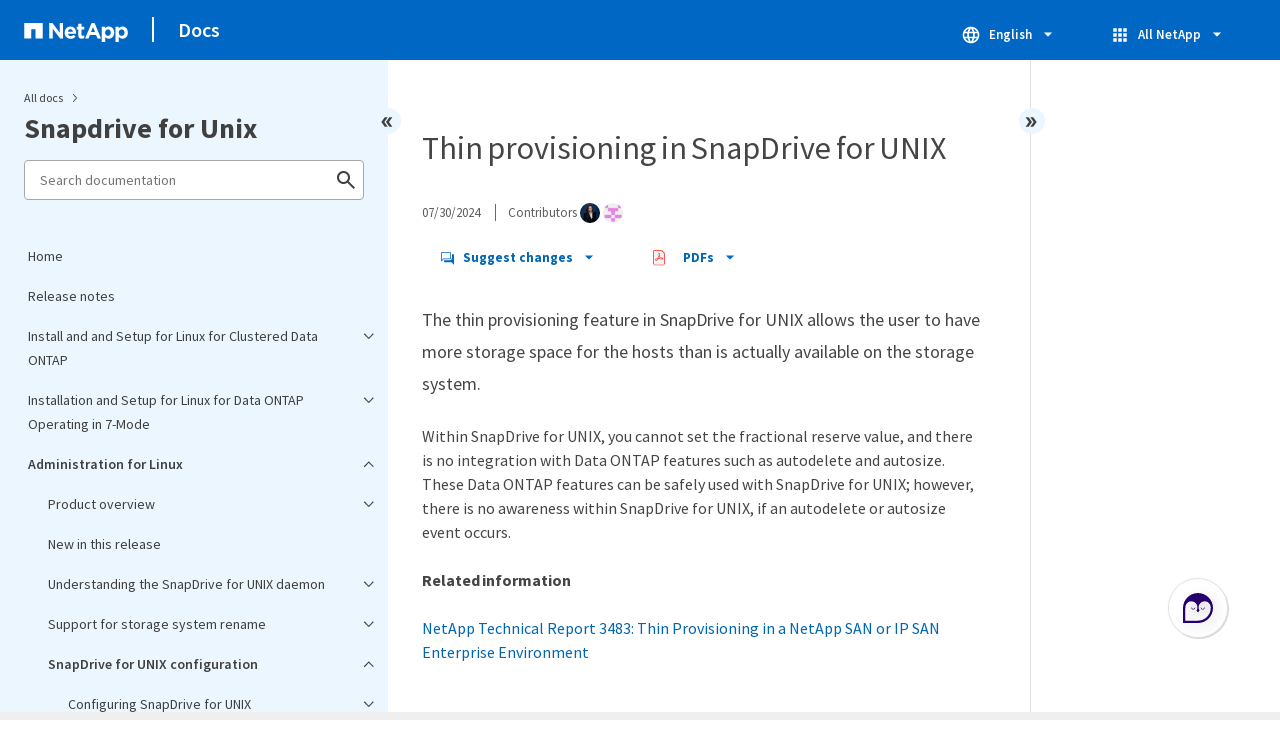

--- FILE ---
content_type: text/html
request_url: https://docs.netapp.com/us-en/snapdrive-unix/sidebar.html
body_size: 45482
content:
<script>
  let sidebarAccordion = true;

  /* specific css rules for Mac */
  if(navigator.platform.match('Mac') !== null) {
    document.body.setAttribute('class', 'OSX');
  }

</script>

<div id="ie-sidebar-container">
  <ul id="ie-sidebar-list" >


<li 
      data-pdf-exists="true" 
      data-pdf-filename="Home"
      data-li-level="1#" 
      class="  "
      dale-page-url="/sidebar.html" 
      data-entry-url="/index.html" 
    ><a class="ie-sidebar-menuitem-1 " href="/us-en/snapdrive-unix/index.html">
        Home
      </a></li><li 
      data-pdf-exists="true" 
      data-pdf-filename="Release notes"
      data-li-level="1#" 
      class="  "
      dale-page-url="/sidebar.html" 
      data-entry-url="/releasenotes.html" 
    ><a class="ie-sidebar-menuitem-1 " href="/us-en/snapdrive-unix/releasenotes.html">
        Release notes
      </a></li><li 
      data-pdf-exists="true" 
      data-pdf-filename="Install and and Setup for Linux for Clustered Data ONTAP"
      data-li-level="1" 
      class=" sidebar-folder   "
      dale-page-url="/sidebar.html" 
      data-entry-url="/linux-installation-cmode/index.html" 
    ><a class="ie-sidebar-menuitem-1 " href="/us-en/snapdrive-unix/linux-installation-cmode/index.html">
        <img class="ie-sidebar-icon ie-sidebar-button open" src="https://docs.netapp.com/common/2/images/link_expand.svg" alt="" />
        <img class="ie-sidebar-icon ie-sidebar-button close" src="https://docs.netapp.com/common/2/images/link_collapse.svg" alt="" />
        <!--<div class="" style="display: inline;"> Install and and Setup for Linux for Clustered Data ONTAP</div>-->
         Install and and Setup for Linux for Clustered Data ONTAP
      </a>
      <ul class="">
        


<li 
      data-pdf-exists="true" 
      data-pdf-filename="Product overview"
      data-li-level="2#" 
      class="  "
      dale-page-url="/sidebar.html" 
      data-entry-url="/linux-installation-cmode/reference_product_overview.html" 
    ><a class="ie-sidebar-menuitem-2 " href="/us-en/snapdrive-unix/linux-installation-cmode/reference_product_overview.html">
        Product overview
      </a></li><li 
      data-pdf-exists="true" 
      data-pdf-filename="Deployment workflow"
      data-li-level="2#" 
      class="  "
      dale-page-url="/sidebar.html" 
      data-entry-url="/linux-installation-cmode/reference_deployment_workflow.html" 
    ><a class="ie-sidebar-menuitem-2 " href="/us-en/snapdrive-unix/linux-installation-cmode/reference_deployment_workflow.html">
        Deployment workflow
      </a></li><li 
      data-pdf-exists="true" 
      data-pdf-filename="Preparing for deployment"
      data-li-level="2" 
      class=" sidebar-folder   "
      dale-page-url="/sidebar.html" 
      data-entry-url="/linux-installation-cmode/task_preparing_for_deployment.html" 
    ><a class="ie-sidebar-menuitem-2 " href="/us-en/snapdrive-unix/linux-installation-cmode/task_preparing_for_deployment.html">
        <img class="ie-sidebar-icon ie-sidebar-button open" src="https://docs.netapp.com/common/2/images/link_expand.svg" alt="" />
        <img class="ie-sidebar-icon ie-sidebar-button close" src="https://docs.netapp.com/common/2/images/link_collapse.svg" alt="" />
        <!--<div class="" style="display: inline;"> Preparing for deployment</div>-->
         Preparing for deployment
      </a>
      <ul class="">
        


<li 
      data-pdf-exists="true" 
      data-pdf-filename="SnapDrive for UNIX license requirements"
      data-li-level="3#" 
      class="  "
      dale-page-url="/sidebar.html" 
      data-entry-url="/linux-installation-cmode/reference_snapdrive_licensing.html" 
    ><a class="ie-sidebar-menuitem-3 " href="/us-en/snapdrive-unix/linux-installation-cmode/reference_snapdrive_licensing.html">
        SnapDrive for UNIX license requirements
      </a></li><li 
      data-pdf-exists="true" 
      data-pdf-filename="Supported configurations"
      data-li-level="3#" 
      class="  "
      dale-page-url="/sidebar.html" 
      data-entry-url="/linux-installation-cmode/reference_supported_configurations.html" 
    ><a class="ie-sidebar-menuitem-3 " href="/us-en/snapdrive-unix/linux-installation-cmode/reference_supported_configurations.html">
        Supported configurations
      </a></li><li 
      data-pdf-exists="true" 
      data-pdf-filename="Linux host requirements"
      data-li-level="3#" 
      class="  "
      dale-page-url="/sidebar.html" 
      data-entry-url="/linux-installation-cmode/reference_linux_host_requirements.html" 
    ><a class="ie-sidebar-menuitem-3 " href="/us-en/snapdrive-unix/linux-installation-cmode/reference_linux_host_requirements.html">
        Linux host requirements
      </a></li></ul></li><li 
      data-pdf-exists="true" 
      data-pdf-filename="Installing SnapDrive for UNIX"
      data-li-level="2" 
      class=" sidebar-folder   "
      dale-page-url="/sidebar.html" 
      data-entry-url="/linux-installation-cmode/task_installing_snapdrive_for_unix.html" 
    ><a class="ie-sidebar-menuitem-2 " href="/us-en/snapdrive-unix/linux-installation-cmode/task_installing_snapdrive_for_unix.html">
        <img class="ie-sidebar-icon ie-sidebar-button open" src="https://docs.netapp.com/common/2/images/link_expand.svg" alt="" />
        <img class="ie-sidebar-icon ie-sidebar-button close" src="https://docs.netapp.com/common/2/images/link_collapse.svg" alt="" />
        <!--<div class="" style="display: inline;"> Installing SnapDrive for UNIX</div>-->
         Installing SnapDrive for UNIX
      </a>
      <ul class="">
        


<li 
      data-pdf-exists="true" 
      data-pdf-filename="Verifying the installation"
      data-li-level="3#" 
      class="  "
      dale-page-url="/sidebar.html" 
      data-entry-url="/linux-installation-cmode/task_verifying_the_installation.html" 
    ><a class="ie-sidebar-menuitem-3 " href="/us-en/snapdrive-unix/linux-installation-cmode/task_verifying_the_installation.html">
        Verifying the installation
      </a></li><li 
      data-pdf-exists="true" 
      data-pdf-filename="Performing post-installation tasks"
      data-li-level="3#" 
      class="  "
      dale-page-url="/sidebar.html" 
      data-entry-url="/linux-installation-cmode/task_performing_post_installation_tasks.html" 
    ><a class="ie-sidebar-menuitem-3 " href="/us-en/snapdrive-unix/linux-installation-cmode/task_performing_post_installation_tasks.html">
        Performing post-installation tasks
      </a></li></ul></li><li 
      data-pdf-exists="true" 
      data-pdf-filename="Verifying Linux host configurations using the configuration checker tool"
      data-li-level="2" 
      class=" sidebar-folder   "
      dale-page-url="/sidebar.html" 
      data-entry-url="/linux-installation-cmode/concept_verifying_supported_configurations_using_configuration_checker_tool.html" 
    ><a class="ie-sidebar-menuitem-2 " href="/us-en/snapdrive-unix/linux-installation-cmode/concept_verifying_supported_configurations_using_configuration_checker_tool.html">
        <img class="ie-sidebar-icon ie-sidebar-button open" src="https://docs.netapp.com/common/2/images/link_expand.svg" alt="" />
        <img class="ie-sidebar-icon ie-sidebar-button close" src="https://docs.netapp.com/common/2/images/link_collapse.svg" alt="" />
        <!--<div class="" style="display: inline;"> Verifying Linux host configurations using the configuration checker tool</div>-->
         Verifying Linux host configurations using the configuration checker tool
      </a>
      <ul class="">
        


<li 
      data-pdf-exists="true" 
      data-pdf-filename="Importing data files"
      data-li-level="3#" 
      class="  "
      dale-page-url="/sidebar.html" 
      data-entry-url="/linux-installation-cmode/task_importing_data_files.html" 
    ><a class="ie-sidebar-menuitem-3 " href="/us-en/snapdrive-unix/linux-installation-cmode/task_importing_data_files.html">
        Importing data files
      </a></li><li 
      data-pdf-exists="true" 
      data-pdf-filename="Verifying the supported configurations"
      data-li-level="3#" 
      class="  "
      dale-page-url="/sidebar.html" 
      data-entry-url="/linux-installation-cmode/task_verifying_the_supported_configurations.html" 
    ><a class="ie-sidebar-menuitem-3 " href="/us-en/snapdrive-unix/linux-installation-cmode/task_verifying_the_supported_configurations.html">
        Verifying the supported configurations
      </a></li></ul></li><li 
      data-pdf-exists="true" 
      data-pdf-filename="Provisioning storage"
      data-li-level="2" 
      class=" sidebar-folder   "
      dale-page-url="/sidebar.html" 
      data-entry-url="/linux-installation-cmode/concept_provisioning_storage.html" 
    ><a class="ie-sidebar-menuitem-2 " href="/us-en/snapdrive-unix/linux-installation-cmode/concept_provisioning_storage.html">
        <img class="ie-sidebar-icon ie-sidebar-button open" src="https://docs.netapp.com/common/2/images/link_expand.svg" alt="" />
        <img class="ie-sidebar-icon ie-sidebar-button close" src="https://docs.netapp.com/common/2/images/link_collapse.svg" alt="" />
        <!--<div class="" style="display: inline;"> Provisioning storage</div>-->
         Provisioning storage
      </a>
      <ul class="">
        


<li 
      data-pdf-exists="true" 
      data-pdf-filename="Provisioning volumes"
      data-li-level="3#" 
      class="  "
      dale-page-url="/sidebar.html" 
      data-entry-url="/linux-installation-cmode/task_provisioning_volumes.html" 
    ><a class="ie-sidebar-menuitem-3 " href="/us-en/snapdrive-unix/linux-installation-cmode/task_provisioning_volumes.html">
        Provisioning volumes
      </a></li><li 
      data-pdf-exists="true" 
      data-pdf-filename="Provisioning RDM LUNs"
      data-li-level="3#" 
      class="  "
      dale-page-url="/sidebar.html" 
      data-entry-url="/linux-installation-cmode/task_provisioning_rdm_luns.html" 
    ><a class="ie-sidebar-menuitem-3 " href="/us-en/snapdrive-unix/linux-installation-cmode/task_provisioning_rdm_luns.html">
        Provisioning RDM LUNs
      </a></li></ul></li><li 
      data-pdf-exists="true" 
      data-pdf-filename="Connecting Linux hosts to storage systems"
      data-li-level="2#" 
      class="  "
      dale-page-url="/sidebar.html" 
      data-entry-url="/linux-installation-cmode/task_connecting_linux_host_to_the_storage_system.html" 
    ><a class="ie-sidebar-menuitem-2 " href="/us-en/snapdrive-unix/linux-installation-cmode/task_connecting_linux_host_to_the_storage_system.html">
        Connecting Linux hosts to storage systems
      </a></li><li 
      data-pdf-exists="true" 
      data-pdf-filename="Creating Snapshot copies"
      data-li-level="2" 
      class=" sidebar-folder   "
      dale-page-url="/sidebar.html" 
      data-entry-url="/linux-installation-cmode/concept_creating_snapshot_copies.html" 
    ><a class="ie-sidebar-menuitem-2 " href="/us-en/snapdrive-unix/linux-installation-cmode/concept_creating_snapshot_copies.html">
        <img class="ie-sidebar-icon ie-sidebar-button open" src="https://docs.netapp.com/common/2/images/link_expand.svg" alt="" />
        <img class="ie-sidebar-icon ie-sidebar-button close" src="https://docs.netapp.com/common/2/images/link_collapse.svg" alt="" />
        <!--<div class="" style="display: inline;"> Creating Snapshot copies</div>-->
         Creating Snapshot copies
      </a>
      <ul class="">
        


<li 
      data-pdf-exists="true" 
      data-pdf-filename="Creating a Snapshot copy"
      data-li-level="3#" 
      class="  "
      dale-page-url="/sidebar.html" 
      data-entry-url="/linux-installation-cmode/task_creating_a_snapshot_copy.html" 
    ><a class="ie-sidebar-menuitem-3 " href="/us-en/snapdrive-unix/linux-installation-cmode/task_creating_a_snapshot_copy.html">
        Creating a Snapshot copy
      </a></li><li 
      data-pdf-exists="true" 
      data-pdf-filename="Verifying the Snapshot copy"
      data-li-level="3#" 
      class="  "
      dale-page-url="/sidebar.html" 
      data-entry-url="/linux-installation-cmode/task_verifying_the_snapshot_copy.html" 
    ><a class="ie-sidebar-menuitem-3 " href="/us-en/snapdrive-unix/linux-installation-cmode/task_verifying_the_snapshot_copy.html">
        Verifying the Snapshot copy
      </a></li></ul></li><li 
      data-pdf-exists="true" 
      data-pdf-filename="Where to go next"
      data-li-level="2#" 
      class="  "
      dale-page-url="/sidebar.html" 
      data-entry-url="/linux-installation-cmode/reference_where_to_go_next.html" 
    ><a class="ie-sidebar-menuitem-2 " href="/us-en/snapdrive-unix/linux-installation-cmode/reference_where_to_go_next.html">
        Where to go next
      </a></li></ul></li><li 
      data-pdf-exists="true" 
      data-pdf-filename="Installation and Setup for Linux for Data ONTAP Operating in 7-Mode"
      data-li-level="1" 
      class=" sidebar-folder   "
      dale-page-url="/sidebar.html" 
      data-entry-url="/linux-installation-7mode/index.html" 
    ><a class="ie-sidebar-menuitem-1 " href="/us-en/snapdrive-unix/linux-installation-7mode/index.html">
        <img class="ie-sidebar-icon ie-sidebar-button open" src="https://docs.netapp.com/common/2/images/link_expand.svg" alt="" />
        <img class="ie-sidebar-icon ie-sidebar-button close" src="https://docs.netapp.com/common/2/images/link_collapse.svg" alt="" />
        <!--<div class="" style="display: inline;"> Installation and Setup for Linux for Data ONTAP Operating in 7-Mode</div>-->
         Installation and Setup for Linux for Data ONTAP Operating in 7-Mode
      </a>
      <ul class="">
        


<li 
      data-pdf-exists="true" 
      data-pdf-filename="Product overview"
      data-li-level="2#" 
      class="  "
      dale-page-url="/sidebar.html" 
      data-entry-url="/linux-installation-7mode/reference_product_overview.html" 
    ><a class="ie-sidebar-menuitem-2 " href="/us-en/snapdrive-unix/linux-installation-7mode/reference_product_overview.html">
        Product overview
      </a></li><li 
      data-pdf-exists="true" 
      data-pdf-filename="Deployment workflow"
      data-li-level="2#" 
      class="  "
      dale-page-url="/sidebar.html" 
      data-entry-url="/linux-installation-7mode/reference_deployment_workflow.html" 
    ><a class="ie-sidebar-menuitem-2 " href="/us-en/snapdrive-unix/linux-installation-7mode/reference_deployment_workflow.html">
        Deployment workflow
      </a></li><li 
      data-pdf-exists="true" 
      data-pdf-filename="Preparing for deployment"
      data-li-level="2" 
      class=" sidebar-folder   "
      dale-page-url="/sidebar.html" 
      data-entry-url="/linux-installation-7mode/task_preparing_for_deployment.html" 
    ><a class="ie-sidebar-menuitem-2 " href="/us-en/snapdrive-unix/linux-installation-7mode/task_preparing_for_deployment.html">
        <img class="ie-sidebar-icon ie-sidebar-button open" src="https://docs.netapp.com/common/2/images/link_expand.svg" alt="" />
        <img class="ie-sidebar-icon ie-sidebar-button close" src="https://docs.netapp.com/common/2/images/link_collapse.svg" alt="" />
        <!--<div class="" style="display: inline;"> Preparing for deployment</div>-->
         Preparing for deployment
      </a>
      <ul class="">
        


<li 
      data-pdf-exists="true" 
      data-pdf-filename="SnapDrive for UNIX license requirements"
      data-li-level="3#" 
      class="  "
      dale-page-url="/sidebar.html" 
      data-entry-url="/linux-installation-7mode/reference_snapdrive_licensing.html" 
    ><a class="ie-sidebar-menuitem-3 " href="/us-en/snapdrive-unix/linux-installation-7mode/reference_snapdrive_licensing.html">
        SnapDrive for UNIX license requirements
      </a></li><li 
      data-pdf-exists="true" 
      data-pdf-filename="Supported configurations"
      data-li-level="3#" 
      class="  "
      dale-page-url="/sidebar.html" 
      data-entry-url="/linux-installation-7mode/reference_supported_configurations.html" 
    ><a class="ie-sidebar-menuitem-3 " href="/us-en/snapdrive-unix/linux-installation-7mode/reference_supported_configurations.html">
        Supported configurations
      </a></li><li 
      data-pdf-exists="true" 
      data-pdf-filename="Linux host requirements"
      data-li-level="3#" 
      class="  "
      dale-page-url="/sidebar.html" 
      data-entry-url="/linux-installation-7mode/reference_linux_host_requirements.html" 
    ><a class="ie-sidebar-menuitem-3 " href="/us-en/snapdrive-unix/linux-installation-7mode/reference_linux_host_requirements.html">
        Linux host requirements
      </a></li></ul></li><li 
      data-pdf-exists="true" 
      data-pdf-filename="Installing SnapDrive for UNIX"
      data-li-level="2" 
      class=" sidebar-folder   "
      dale-page-url="/sidebar.html" 
      data-entry-url="/linux-installation-7mode/task_installing_snapdrive_for_unix.html" 
    ><a class="ie-sidebar-menuitem-2 " href="/us-en/snapdrive-unix/linux-installation-7mode/task_installing_snapdrive_for_unix.html">
        <img class="ie-sidebar-icon ie-sidebar-button open" src="https://docs.netapp.com/common/2/images/link_expand.svg" alt="" />
        <img class="ie-sidebar-icon ie-sidebar-button close" src="https://docs.netapp.com/common/2/images/link_collapse.svg" alt="" />
        <!--<div class="" style="display: inline;"> Installing SnapDrive for UNIX</div>-->
         Installing SnapDrive for UNIX
      </a>
      <ul class="">
        


<li 
      data-pdf-exists="true" 
      data-pdf-filename="Verifying the installation"
      data-li-level="3#" 
      class="  "
      dale-page-url="/sidebar.html" 
      data-entry-url="/linux-installation-7mode/task_verifying_the_installation.html" 
    ><a class="ie-sidebar-menuitem-3 " href="/us-en/snapdrive-unix/linux-installation-7mode/task_verifying_the_installation.html">
        Verifying the installation
      </a></li><li 
      data-pdf-exists="true" 
      data-pdf-filename="Performing post-installation tasks"
      data-li-level="3#" 
      class="  "
      dale-page-url="/sidebar.html" 
      data-entry-url="/linux-installation-7mode/task_performing_post_installation_tasks.html" 
    ><a class="ie-sidebar-menuitem-3 " href="/us-en/snapdrive-unix/linux-installation-7mode/task_performing_post_installation_tasks.html">
        Performing post-installation tasks
      </a></li></ul></li><li 
      data-pdf-exists="true" 
      data-pdf-filename="Verifying Linux host configurations using the configuration checker tool"
      data-li-level="2" 
      class=" sidebar-folder   "
      dale-page-url="/sidebar.html" 
      data-entry-url="/linux-installation-7mode/concept_verifying_supported_configurations_using_configuration_checker_tool.html" 
    ><a class="ie-sidebar-menuitem-2 " href="/us-en/snapdrive-unix/linux-installation-7mode/concept_verifying_supported_configurations_using_configuration_checker_tool.html">
        <img class="ie-sidebar-icon ie-sidebar-button open" src="https://docs.netapp.com/common/2/images/link_expand.svg" alt="" />
        <img class="ie-sidebar-icon ie-sidebar-button close" src="https://docs.netapp.com/common/2/images/link_collapse.svg" alt="" />
        <!--<div class="" style="display: inline;"> Verifying Linux host configurations using the configuration checker tool</div>-->
         Verifying Linux host configurations using the configuration checker tool
      </a>
      <ul class="">
        


<li 
      data-pdf-exists="true" 
      data-pdf-filename="Importing data files"
      data-li-level="3#" 
      class="  "
      dale-page-url="/sidebar.html" 
      data-entry-url="/linux-installation-7mode/task_importing_data_files.html" 
    ><a class="ie-sidebar-menuitem-3 " href="/us-en/snapdrive-unix/linux-installation-7mode/task_importing_data_files.html">
        Importing data files
      </a></li><li 
      data-pdf-exists="true" 
      data-pdf-filename="Verifying the supported configurations"
      data-li-level="3#" 
      class="  "
      dale-page-url="/sidebar.html" 
      data-entry-url="/linux-installation-7mode/task_verifying_the_supported_configurations.html" 
    ><a class="ie-sidebar-menuitem-3 " href="/us-en/snapdrive-unix/linux-installation-7mode/task_verifying_the_supported_configurations.html">
        Verifying the supported configurations
      </a></li></ul></li><li 
      data-pdf-exists="true" 
      data-pdf-filename="Provisioning storage"
      data-li-level="2" 
      class=" sidebar-folder   "
      dale-page-url="/sidebar.html" 
      data-entry-url="/linux-installation-7mode/concept_provisioning_storage.html" 
    ><a class="ie-sidebar-menuitem-2 " href="/us-en/snapdrive-unix/linux-installation-7mode/concept_provisioning_storage.html">
        <img class="ie-sidebar-icon ie-sidebar-button open" src="https://docs.netapp.com/common/2/images/link_expand.svg" alt="" />
        <img class="ie-sidebar-icon ie-sidebar-button close" src="https://docs.netapp.com/common/2/images/link_collapse.svg" alt="" />
        <!--<div class="" style="display: inline;"> Provisioning storage</div>-->
         Provisioning storage
      </a>
      <ul class="">
        


<li 
      data-pdf-exists="true" 
      data-pdf-filename="Provisioning volumes"
      data-li-level="3#" 
      class="  "
      dale-page-url="/sidebar.html" 
      data-entry-url="/linux-installation-7mode/task_provisioning_volumes.html" 
    ><a class="ie-sidebar-menuitem-3 " href="/us-en/snapdrive-unix/linux-installation-7mode/task_provisioning_volumes.html">
        Provisioning volumes
      </a></li><li 
      data-pdf-exists="true" 
      data-pdf-filename="Provisioning RDM LUNs"
      data-li-level="3#" 
      class="  "
      dale-page-url="/sidebar.html" 
      data-entry-url="/linux-installation-7mode/task_provisioning_rdm_luns.html" 
    ><a class="ie-sidebar-menuitem-3 " href="/us-en/snapdrive-unix/linux-installation-7mode/task_provisioning_rdm_luns.html">
        Provisioning RDM LUNs
      </a></li></ul></li><li 
      data-pdf-exists="true" 
      data-pdf-filename="Connecting Linux hosts to storage systems"
      data-li-level="2#" 
      class="  "
      dale-page-url="/sidebar.html" 
      data-entry-url="/linux-installation-7mode/task_connecting_linux_host_to_the_storage_system.html" 
    ><a class="ie-sidebar-menuitem-2 " href="/us-en/snapdrive-unix/linux-installation-7mode/task_connecting_linux_host_to_the_storage_system.html">
        Connecting Linux hosts to storage systems
      </a></li><li 
      data-pdf-exists="true" 
      data-pdf-filename="Creating Snapshot copies"
      data-li-level="2" 
      class=" sidebar-folder   "
      dale-page-url="/sidebar.html" 
      data-entry-url="/linux-installation-7mode/concept_creating_snapshot_copies.html" 
    ><a class="ie-sidebar-menuitem-2 " href="/us-en/snapdrive-unix/linux-installation-7mode/concept_creating_snapshot_copies.html">
        <img class="ie-sidebar-icon ie-sidebar-button open" src="https://docs.netapp.com/common/2/images/link_expand.svg" alt="" />
        <img class="ie-sidebar-icon ie-sidebar-button close" src="https://docs.netapp.com/common/2/images/link_collapse.svg" alt="" />
        <!--<div class="" style="display: inline;"> Creating Snapshot copies</div>-->
         Creating Snapshot copies
      </a>
      <ul class="">
        


<li 
      data-pdf-exists="true" 
      data-pdf-filename="Creating a Snapshot copy"
      data-li-level="3#" 
      class="  "
      dale-page-url="/sidebar.html" 
      data-entry-url="/linux-installation-7mode/task_creating_a_snapshot_copy.html" 
    ><a class="ie-sidebar-menuitem-3 " href="/us-en/snapdrive-unix/linux-installation-7mode/task_creating_a_snapshot_copy.html">
        Creating a Snapshot copy
      </a></li><li 
      data-pdf-exists="true" 
      data-pdf-filename="Verifying the Snapshot copy"
      data-li-level="3#" 
      class="  "
      dale-page-url="/sidebar.html" 
      data-entry-url="/linux-installation-7mode/task_verifying_the_snapshot_copy.html" 
    ><a class="ie-sidebar-menuitem-3 " href="/us-en/snapdrive-unix/linux-installation-7mode/task_verifying_the_snapshot_copy.html">
        Verifying the Snapshot copy
      </a></li></ul></li><li 
      data-pdf-exists="true" 
      data-pdf-filename="Where to go next"
      data-li-level="2#" 
      class="  "
      dale-page-url="/sidebar.html" 
      data-entry-url="/linux-installation-7mode/reference_where_to_go_next.html" 
    ><a class="ie-sidebar-menuitem-2 " href="/us-en/snapdrive-unix/linux-installation-7mode/reference_where_to_go_next.html">
        Where to go next
      </a></li></ul></li><li 
      data-pdf-exists="true" 
      data-pdf-filename="Administration for Linux"
      data-li-level="1" 
      class=" sidebar-folder   "
      dale-page-url="/sidebar.html" 
      data-entry-url="/linux-administration/index.html" 
    ><a class="ie-sidebar-menuitem-1 " href="/us-en/snapdrive-unix/linux-administration/index.html">
        <img class="ie-sidebar-icon ie-sidebar-button open" src="https://docs.netapp.com/common/2/images/link_expand.svg" alt="" />
        <img class="ie-sidebar-icon ie-sidebar-button close" src="https://docs.netapp.com/common/2/images/link_collapse.svg" alt="" />
        <!--<div class="" style="display: inline;"> Administration for Linux</div>-->
         Administration for Linux
      </a>
      <ul class="">
        


<li 
      data-pdf-exists="true" 
      data-pdf-filename="Product overview"
      data-li-level="2" 
      class=" sidebar-folder   "
      dale-page-url="/sidebar.html" 
      data-entry-url="/linux-administration/reference_product_overview.html" 
    ><a class="ie-sidebar-menuitem-2 " href="/us-en/snapdrive-unix/linux-administration/reference_product_overview.html">
        <img class="ie-sidebar-icon ie-sidebar-button open" src="https://docs.netapp.com/common/2/images/link_expand.svg" alt="" />
        <img class="ie-sidebar-icon ie-sidebar-button close" src="https://docs.netapp.com/common/2/images/link_collapse.svg" alt="" />
        <!--<div class="" style="display: inline;"> Product overview</div>-->
         Product overview
      </a>
      <ul class="">
        


<li 
      data-pdf-exists="true" 
      data-pdf-filename="Clustered Data ONTAP features available in SnapDrive for UNIX"
      data-li-level="3#" 
      class="  "
      dale-page-url="/sidebar.html" 
      data-entry-url="/linux-administration/concept_clustered_data_ontap_features_available_in_snapdrive_for_unix.html" 
    ><a class="ie-sidebar-menuitem-3 " href="/us-en/snapdrive-unix/linux-administration/concept_clustered_data_ontap_features_available_in_snapdrive_for_unix.html">
        Clustered Data ONTAP features available in SnapDrive for UNIX
      </a></li><li 
      data-pdf-exists="true" 
      data-pdf-filename="Support for Vserver"
      data-li-level="3#" 
      class="  "
      dale-page-url="/sidebar.html" 
      data-entry-url="/linux-administration/concept_support_for_vserver.html" 
    ><a class="ie-sidebar-menuitem-3 " href="/us-en/snapdrive-unix/linux-administration/concept_support_for_vserver.html">
        Support for Vserver
      </a></li><li 
      data-pdf-exists="true" 
      data-pdf-filename="Support for NetAppDataMotion for vFiler"
      data-li-level="3#" 
      class="  "
      dale-page-url="/sidebar.html" 
      data-entry-url="/linux-administration/concept_support_for_datamotion_for_vfiler.html" 
    ><a class="ie-sidebar-menuitem-3 " href="/us-en/snapdrive-unix/linux-administration/concept_support_for_datamotion_for_vfiler.html">
        Support for NetAppDataMotion for vFiler
      </a></li><li 
      data-pdf-exists="true" 
      data-pdf-filename="Support for volume migration"
      data-li-level="3" 
      class=" sidebar-folder   "
      dale-page-url="/sidebar.html" 
      data-entry-url="/linux-administration/concept_support_for_volume_migration.html" 
    ><a class="ie-sidebar-menuitem-3 " href="/us-en/snapdrive-unix/linux-administration/concept_support_for_volume_migration.html">
        <img class="ie-sidebar-icon ie-sidebar-button open" src="https://docs.netapp.com/common/2/images/link_expand.svg" alt="" />
        <img class="ie-sidebar-icon ie-sidebar-button close" src="https://docs.netapp.com/common/2/images/link_collapse.svg" alt="" />
        <!--<div class="" style="display: inline;"> Support for volume migration</div>-->
         Support for volume migration
      </a>
      <ul class="">
        


<li 
      data-pdf-exists="true" 
      data-pdf-filename="Volume migration in SnapDrive for UNIX"
      data-li-level="4#" 
      class="  "
      dale-page-url="/sidebar.html" 
      data-entry-url="/linux-administration/concept_managing_volume_migration_using_snapdrive_for_unix.html" 
    ><a class="ie-sidebar-menuitem-4 " href="/us-en/snapdrive-unix/linux-administration/concept_managing_volume_migration_using_snapdrive_for_unix.html">
        Volume migration in SnapDrive for UNIX
      </a></li></ul></li><li 
      data-pdf-exists="true" 
      data-pdf-filename="vFiler unit support issues"
      data-li-level="3#" 
      class="  "
      dale-page-url="/sidebar.html" 
      data-entry-url="/linux-administration/concept_considerations_for_supporting_vfiler_unit.html" 
    ><a class="ie-sidebar-menuitem-3 " href="/us-en/snapdrive-unix/linux-administration/concept_considerations_for_supporting_vfiler_unit.html">
        vFiler unit support issues
      </a></li><li 
      data-pdf-exists="true" 
      data-pdf-filename="Considerations for using SnapDrive for UNIX"
      data-li-level="3#" 
      class="  "
      dale-page-url="/sidebar.html" 
      data-entry-url="/linux-administration/concept_considerations_for_using_snapdrive_for_unix.html" 
    ><a class="ie-sidebar-menuitem-3 " href="/us-en/snapdrive-unix/linux-administration/concept_considerations_for_using_snapdrive_for_unix.html">
        Considerations for using SnapDrive for UNIX
      </a></li><li 
      data-pdf-exists="true" 
      data-pdf-filename="Management of an LVM and raw entities"
      data-li-level="3" 
      class=" sidebar-folder   "
      dale-page-url="/sidebar.html" 
      data-entry-url="/linux-administration/concept_management_of_lvm_and_raw_entities.html" 
    ><a class="ie-sidebar-menuitem-3 " href="/us-en/snapdrive-unix/linux-administration/concept_management_of_lvm_and_raw_entities.html">
        <img class="ie-sidebar-icon ie-sidebar-button open" src="https://docs.netapp.com/common/2/images/link_expand.svg" alt="" />
        <img class="ie-sidebar-icon ie-sidebar-button close" src="https://docs.netapp.com/common/2/images/link_collapse.svg" alt="" />
        <!--<div class="" style="display: inline;"> Management of an LVM and raw entities</div>-->
         Management of an LVM and raw entities
      </a>
      <ul class="">
        


<li 
      data-pdf-exists="true" 
      data-pdf-filename="SnapDrive for UNIX provisioning in an LVM environment"
      data-li-level="4#" 
      class="  "
      dale-page-url="/sidebar.html" 
      data-entry-url="/linux-administration/concept_snapdrive_for_unix_provisioning_in_an_lvma_vxvm_environment.html" 
    ><a class="ie-sidebar-menuitem-4 " href="/us-en/snapdrive-unix/linux-administration/concept_snapdrive_for_unix_provisioning_in_an_lvma_vxvm_environment.html">
        SnapDrive for UNIX provisioning in an LVM environment
      </a></li><li 
      data-pdf-exists="true" 
      data-pdf-filename="SnapDrive for UNIX and raw entities"
      data-li-level="4#" 
      class="  "
      dale-page-url="/sidebar.html" 
      data-entry-url="/linux-administration/concept_snapdrive_for_unix_and_raw_entities.html" 
    ><a class="ie-sidebar-menuitem-4 " href="/us-en/snapdrive-unix/linux-administration/concept_snapdrive_for_unix_and_raw_entities.html">
        SnapDrive for UNIX and raw entities
      </a></li></ul></li><li 
      data-pdf-exists="true" 
      data-pdf-filename="How to manage Snapshot copies of LVM, raw devices, and NFS entities"
      data-li-level="3#" 
      class="  "
      dale-page-url="/sidebar.html" 
      data-entry-url="/linux-administration/concept_how_to_manage_snapshot_copies_of_lvm_vxvm_raw_devices_and_nfs_entities.html" 
    ><a class="ie-sidebar-menuitem-3 " href="/us-en/snapdrive-unix/linux-administration/concept_how_to_manage_snapshot_copies_of_lvm_vxvm_raw_devices_and_nfs_entities.html">
        How to manage Snapshot copies of LVM, raw devices, and NFS entities
      </a></li><li 
      data-pdf-exists="true" 
      data-pdf-filename="Security considerations"
      data-li-level="3#" 
      class="  "
      dale-page-url="/sidebar.html" 
      data-entry-url="/linux-administration/concept_security_considerations.html" 
    ><a class="ie-sidebar-menuitem-3 " href="/us-en/snapdrive-unix/linux-administration/concept_security_considerations.html">
        Security considerations
      </a></li><li 
      data-pdf-exists="true" 
      data-pdf-filename="Access permissions on a storage system"
      data-li-level="3#" 
      class="  "
      dale-page-url="/sidebar.html" 
      data-entry-url="/linux-administration/concept_access_permissions_on_a_storage_system.html" 
    ><a class="ie-sidebar-menuitem-3 " href="/us-en/snapdrive-unix/linux-administration/concept_access_permissions_on_a_storage_system.html">
        Access permissions on a storage system
      </a></li><li 
      data-pdf-exists="true" 
      data-pdf-filename="Stack requirements"
      data-li-level="3#" 
      class="  "
      dale-page-url="/sidebar.html" 
      data-entry-url="/linux-administration/reference_stack_requirements.html" 
    ><a class="ie-sidebar-menuitem-3 " href="/us-en/snapdrive-unix/linux-administration/reference_stack_requirements.html">
        Stack requirements
      </a></li><li 
      data-pdf-exists="true" 
      data-pdf-filename="Supported FC, iSCSI, or NFS configurations"
      data-li-level="3#" 
      class="  "
      dale-page-url="/sidebar.html" 
      data-entry-url="/linux-administration/concept_supported_fc_iscsi_or_nfs_configurations.html" 
    ><a class="ie-sidebar-menuitem-3 " href="/us-en/snapdrive-unix/linux-administration/concept_supported_fc_iscsi_or_nfs_configurations.html">
        Supported FC, iSCSI, or NFS configurations
      </a></li><li 
      data-pdf-exists="true" 
      data-pdf-filename="Limitations"
      data-li-level="3#" 
      class="  "
      dale-page-url="/sidebar.html" 
      data-entry-url="/linux-administration/reference_limitations.html" 
    ><a class="ie-sidebar-menuitem-3 " href="/us-en/snapdrive-unix/linux-administration/reference_limitations.html">
        Limitations
      </a></li><li 
      data-pdf-exists="true" 
      data-pdf-filename="Limitations of LUNs managed by SnapDrive"
      data-li-level="3#" 
      class="  "
      dale-page-url="/sidebar.html" 
      data-entry-url="/linux-administration/concept_limitations_of_luns_managed_by_snapdrive_for_unix.html" 
    ><a class="ie-sidebar-menuitem-3 " href="/us-en/snapdrive-unix/linux-administration/concept_limitations_of_luns_managed_by_snapdrive_for_unix.html">
        Limitations of LUNs managed by SnapDrive
      </a></li><li 
      data-pdf-exists="true" 
      data-pdf-filename="Limitations of RDM LUNs managed by SnapDrive"
      data-li-level="3#" 
      class="  "
      dale-page-url="/sidebar.html" 
      data-entry-url="/linux-administration/concept_limitations_of_rdm_luns_managed_by_snapdrive.html" 
    ><a class="ie-sidebar-menuitem-3 " href="/us-en/snapdrive-unix/linux-administration/concept_limitations_of_rdm_luns_managed_by_snapdrive.html">
        Limitations of RDM LUNs managed by SnapDrive
      </a></li><li 
      data-pdf-exists="true" 
      data-pdf-filename="SnapDrive limitations for clustered Data ONTAP"
      data-li-level="3#" 
      class="  "
      dale-page-url="/sidebar.html" 
      data-entry-url="/linux-administration/concept_snapdrive_limitations_for_data_ontap_operating_in_cluster_mode.html" 
    ><a class="ie-sidebar-menuitem-3 " href="/us-en/snapdrive-unix/linux-administration/concept_snapdrive_limitations_for_data_ontap_operating_in_cluster_mode.html">
        SnapDrive limitations for clustered Data ONTAP
      </a></li><li 
      data-pdf-exists="true" 
      data-pdf-filename="Limitations for NFS files or directory trees"
      data-li-level="3#" 
      class="  "
      dale-page-url="/sidebar.html" 
      data-entry-url="/linux-administration/concept_limitations_for_nfs_file_or_directory_trees.html" 
    ><a class="ie-sidebar-menuitem-3 " href="/us-en/snapdrive-unix/linux-administration/concept_limitations_for_nfs_file_or_directory_trees.html">
        Limitations for NFS files or directory trees
      </a></li><li 
      data-pdf-exists="true" 
      data-pdf-filename="Thin provisioning in SnapDrive for UNIX"
      data-li-level="3#" 
      class="  "
      dale-page-url="/sidebar.html" 
      data-entry-url="/linux-administration/concept_thin_provisioning_in_snapdrive_for_unix_overview.html" 
    ><a class="ie-sidebar-menuitem-3 " href="/us-en/snapdrive-unix/linux-administration/concept_thin_provisioning_in_snapdrive_for_unix_overview.html">
        Thin provisioning in SnapDrive for UNIX
      </a></li><li 
      data-pdf-exists="true" 
      data-pdf-filename="Volume managers on SnapDrive for UNIX"
      data-li-level="3#" 
      class="  "
      dale-page-url="/sidebar.html" 
      data-entry-url="/linux-administration/concept_volume_managers_on_snapdrive_for_unix.html" 
    ><a class="ie-sidebar-menuitem-3 " href="/us-en/snapdrive-unix/linux-administration/concept_volume_managers_on_snapdrive_for_unix.html">
        Volume managers on SnapDrive for UNIX
      </a></li></ul></li><li 
      data-pdf-exists="true" 
      data-pdf-filename="New in this release"
      data-li-level="2#" 
      class="  "
      dale-page-url="/sidebar.html" 
      data-entry-url="/linux-administration/reference_new_in_this_release.html" 
    ><a class="ie-sidebar-menuitem-2 " href="/us-en/snapdrive-unix/linux-administration/reference_new_in_this_release.html">
        New in this release
      </a></li><li 
      data-pdf-exists="true" 
      data-pdf-filename="Understanding the SnapDrive for UNIX daemon"
      data-li-level="2" 
      class=" sidebar-folder   "
      dale-page-url="/sidebar.html" 
      data-entry-url="/linux-administration/concept_the_snapdrive_for_unix_daemon.html" 
    ><a class="ie-sidebar-menuitem-2 " href="/us-en/snapdrive-unix/linux-administration/concept_the_snapdrive_for_unix_daemon.html">
        <img class="ie-sidebar-icon ie-sidebar-button open" src="https://docs.netapp.com/common/2/images/link_expand.svg" alt="" />
        <img class="ie-sidebar-icon ie-sidebar-button close" src="https://docs.netapp.com/common/2/images/link_collapse.svg" alt="" />
        <!--<div class="" style="display: inline;"> Understanding the SnapDrive for UNIX daemon</div>-->
         Understanding the SnapDrive for UNIX daemon
      </a>
      <ul class="">
        


<li 
      data-pdf-exists="true" 
      data-pdf-filename="What the Web service and daemon are"
      data-li-level="3#" 
      class="  "
      dale-page-url="/sidebar.html" 
      data-entry-url="/linux-administration/concept_what_the_web_service_and_daemon_are.html" 
    ><a class="ie-sidebar-menuitem-3 " href="/us-en/snapdrive-unix/linux-administration/concept_what_the_web_service_and_daemon_are.html">
        What the Web service and daemon are
      </a></li><li 
      data-pdf-exists="true" 
      data-pdf-filename="Checking the status of the daemon"
      data-li-level="3#" 
      class="  "
      dale-page-url="/sidebar.html" 
      data-entry-url="/linux-administration/task_checking_the_status_of_the_daemon.html" 
    ><a class="ie-sidebar-menuitem-3 " href="/us-en/snapdrive-unix/linux-administration/task_checking_the_status_of_the_daemon.html">
        Checking the status of the daemon
      </a></li><li 
      data-pdf-exists="true" 
      data-pdf-filename="Starting the SnapDrive for UNIX daemon"
      data-li-level="3#" 
      class="  "
      dale-page-url="/sidebar.html" 
      data-entry-url="/linux-administration/task_starting_the_snapdrive_for_unix_daemon.html" 
    ><a class="ie-sidebar-menuitem-3 " href="/us-en/snapdrive-unix/linux-administration/task_starting_the_snapdrive_for_unix_daemon.html">
        Starting the SnapDrive for UNIX daemon
      </a></li><li 
      data-pdf-exists="true" 
      data-pdf-filename="Changing the default daemon password"
      data-li-level="3#" 
      class="  "
      dale-page-url="/sidebar.html" 
      data-entry-url="/linux-administration/task_changing_the_default_daemon_password.html" 
    ><a class="ie-sidebar-menuitem-3 " href="/us-en/snapdrive-unix/linux-administration/task_changing_the_default_daemon_password.html">
        Changing the default daemon password
      </a></li><li 
      data-pdf-exists="true" 
      data-pdf-filename="Stopping the daemon"
      data-li-level="3" 
      class=" sidebar-folder   "
      dale-page-url="/sidebar.html" 
      data-entry-url="/linux-administration/task_stopping_the_daemon.html" 
    ><a class="ie-sidebar-menuitem-3 " href="/us-en/snapdrive-unix/linux-administration/task_stopping_the_daemon.html">
        <img class="ie-sidebar-icon ie-sidebar-button open" src="https://docs.netapp.com/common/2/images/link_expand.svg" alt="" />
        <img class="ie-sidebar-icon ie-sidebar-button close" src="https://docs.netapp.com/common/2/images/link_collapse.svg" alt="" />
        <!--<div class="" style="display: inline;"> Stopping the daemon</div>-->
         Stopping the daemon
      </a>
      <ul class="">
        


<li 
      data-pdf-exists="true" 
      data-pdf-filename="Nonforcibly stopping the daemon"
      data-li-level="4#" 
      class="  "
      dale-page-url="/sidebar.html" 
      data-entry-url="/linux-administration/task_nonforcibly_stopping_the_daemon.html" 
    ><a class="ie-sidebar-menuitem-4 " href="/us-en/snapdrive-unix/linux-administration/task_nonforcibly_stopping_the_daemon.html">
        Nonforcibly stopping the daemon
      </a></li><li 
      data-pdf-exists="true" 
      data-pdf-filename="Forcibly stopping the daemon"
      data-li-level="4#" 
      class="  "
      dale-page-url="/sidebar.html" 
      data-entry-url="/linux-administration/task_forcibly_stopping_the_daemon.html" 
    ><a class="ie-sidebar-menuitem-4 " href="/us-en/snapdrive-unix/linux-administration/task_forcibly_stopping_the_daemon.html">
        Forcibly stopping the daemon
      </a></li></ul></li><li 
      data-pdf-exists="true" 
      data-pdf-filename="Restarting the daemon"
      data-li-level="3#" 
      class="  "
      dale-page-url="/sidebar.html" 
      data-entry-url="/linux-administration/task_restarting_the_daemon.html" 
    ><a class="ie-sidebar-menuitem-3 " href="/us-en/snapdrive-unix/linux-administration/task_restarting_the_daemon.html">
        Restarting the daemon
      </a></li><li 
      data-pdf-exists="true" 
      data-pdf-filename="Forcing daemon restart"
      data-li-level="3#" 
      class="  "
      dale-page-url="/sidebar.html" 
      data-entry-url="/linux-administration/task_forcing_daemon_restart.html" 
    ><a class="ie-sidebar-menuitem-3 " href="/us-en/snapdrive-unix/linux-administration/task_forcing_daemon_restart.html">
        Forcing daemon restart
      </a></li><li 
      data-pdf-exists="true" 
      data-pdf-filename="Secure daemon communication using HTTPS"
      data-li-level="3#" 
      class="  "
      dale-page-url="/sidebar.html" 
      data-entry-url="/linux-administration/concept_secure_daemon_communication_using_https.html" 
    ><a class="ie-sidebar-menuitem-3 " href="/us-en/snapdrive-unix/linux-administration/concept_secure_daemon_communication_using_https.html">
        Secure daemon communication using HTTPS
      </a></li><li 
      data-pdf-exists="true" 
      data-pdf-filename="Generating self-signed certificates"
      data-li-level="3#" 
      class="  "
      dale-page-url="/sidebar.html" 
      data-entry-url="/linux-administration/task_generating_self_signed_certificates.html" 
    ><a class="ie-sidebar-menuitem-3 " href="/us-en/snapdrive-unix/linux-administration/task_generating_self_signed_certificates.html">
        Generating self-signed certificates
      </a></li><li 
      data-pdf-exists="true" 
      data-pdf-filename="Generating a CA-signed certificate"
      data-li-level="3#" 
      class="  "
      dale-page-url="/sidebar.html" 
      data-entry-url="/linux-administration/task_generating_ca_signed_certificate.html" 
    ><a class="ie-sidebar-menuitem-3 " href="/us-en/snapdrive-unix/linux-administration/task_generating_ca_signed_certificate.html">
        Generating a CA-signed certificate
      </a></li></ul></li><li 
      data-pdf-exists="true" 
      data-pdf-filename="Support for storage system rename"
      data-li-level="2" 
      class=" sidebar-folder   "
      dale-page-url="/sidebar.html" 
      data-entry-url="/linux-administration/concept_support_for_storage_system_rename.html" 
    ><a class="ie-sidebar-menuitem-2 " href="/us-en/snapdrive-unix/linux-administration/concept_support_for_storage_system_rename.html">
        <img class="ie-sidebar-icon ie-sidebar-button open" src="https://docs.netapp.com/common/2/images/link_expand.svg" alt="" />
        <img class="ie-sidebar-icon ie-sidebar-button close" src="https://docs.netapp.com/common/2/images/link_collapse.svg" alt="" />
        <!--<div class="" style="display: inline;"> Support for storage system rename</div>-->
         Support for storage system rename
      </a>
      <ul class="">
        


<li 
      data-pdf-exists="true" 
      data-pdf-filename="Configuring the new storage system name in a host system"
      data-li-level="3#" 
      class="  "
      dale-page-url="/sidebar.html" 
      data-entry-url="/linux-administration/task_configuring_a_new_storage_system_name_to_a_host_system.html" 
    ><a class="ie-sidebar-menuitem-3 " href="/us-en/snapdrive-unix/linux-administration/task_configuring_a_new_storage_system_name_to_a_host_system.html">
        Configuring the new storage system name in a host system
      </a></li><li 
      data-pdf-exists="true" 
      data-pdf-filename="Viewing the list of storage systems"
      data-li-level="3#" 
      class="  "
      dale-page-url="/sidebar.html" 
      data-entry-url="/linux-administration/task_viewing_the_list_of_storage_system.html" 
    ><a class="ie-sidebar-menuitem-3 " href="/us-en/snapdrive-unix/linux-administration/task_viewing_the_list_of_storage_system.html">
        Viewing the list of storage systems
      </a></li><li 
      data-pdf-exists="true" 
      data-pdf-filename="Migrating from old storage system to new storage system"
      data-li-level="3#" 
      class="  "
      dale-page-url="/sidebar.html" 
      data-entry-url="/linux-administration/task_migrating_from_old_host_name_to_new_host_name.html" 
    ><a class="ie-sidebar-menuitem-3 " href="/us-en/snapdrive-unix/linux-administration/task_migrating_from_old_host_name_to_new_host_name.html">
        Migrating from old storage system to new storage system
      </a></li><li 
      data-pdf-exists="true" 
      data-pdf-filename="Viewing the migrated new storage system"
      data-li-level="3#" 
      class="  "
      dale-page-url="/sidebar.html" 
      data-entry-url="/linux-administration/task_viewing_the_migrated_new_storage_system.html" 
    ><a class="ie-sidebar-menuitem-3 " href="/us-en/snapdrive-unix/linux-administration/task_viewing_the_migrated_new_storage_system.html">
        Viewing the migrated new storage system
      </a></li><li 
      data-pdf-exists="true" 
      data-pdf-filename="Deleting the storage system mapping information from the host system"
      data-li-level="3#" 
      class="  "
      dale-page-url="/sidebar.html" 
      data-entry-url="/linux-administration/task_deleting_a_storage_system_entry.html" 
    ><a class="ie-sidebar-menuitem-3 " href="/us-en/snapdrive-unix/linux-administration/task_deleting_a_storage_system_entry.html">
        Deleting the storage system mapping information from the host system
      </a></li></ul></li><li 
      data-pdf-exists="true" 
      data-pdf-filename="SnapDrive for UNIX configuration"
      data-li-level="2" 
      class=" sidebar-folder   "
      dale-page-url="/sidebar.html" 
      data-entry-url="/linux-administration/concept_snapdrive_for_unix_configuration.html" 
    ><a class="ie-sidebar-menuitem-2 " href="/us-en/snapdrive-unix/linux-administration/concept_snapdrive_for_unix_configuration.html">
        <img class="ie-sidebar-icon ie-sidebar-button open" src="https://docs.netapp.com/common/2/images/link_expand.svg" alt="" />
        <img class="ie-sidebar-icon ie-sidebar-button close" src="https://docs.netapp.com/common/2/images/link_collapse.svg" alt="" />
        <!--<div class="" style="display: inline;"> SnapDrive for UNIX configuration</div>-->
         SnapDrive for UNIX configuration
      </a>
      <ul class="">
        


<li 
      data-pdf-exists="true" 
      data-pdf-filename="Configuring SnapDrive for UNIX"
      data-li-level="3" 
      class=" sidebar-folder   "
      dale-page-url="/sidebar.html" 
      data-entry-url="/linux-administration/concept_how_to_configure_snapdrive_for_unix.html" 
    ><a class="ie-sidebar-menuitem-3 " href="/us-en/snapdrive-unix/linux-administration/concept_how_to_configure_snapdrive_for_unix.html">
        <img class="ie-sidebar-icon ie-sidebar-button open" src="https://docs.netapp.com/common/2/images/link_expand.svg" alt="" />
        <img class="ie-sidebar-icon ie-sidebar-button close" src="https://docs.netapp.com/common/2/images/link_collapse.svg" alt="" />
        <!--<div class="" style="display: inline;"> Configuring SnapDrive for UNIX</div>-->
         Configuring SnapDrive for UNIX
      </a>
      <ul class="">
        


<li 
      data-pdf-exists="true" 
      data-pdf-filename="What the snapdrive.conf file is"
      data-li-level="4#" 
      class="  "
      dale-page-url="/sidebar.html" 
      data-entry-url="/linux-administration/concept_what_the_snapdrive_conf_file_is.html" 
    ><a class="ie-sidebar-menuitem-4 " href="/us-en/snapdrive-unix/linux-administration/concept_what_the_snapdrive_conf_file_is.html">
        What the snapdrive.conf file is
      </a></li><li 
      data-pdf-exists="true" 
      data-pdf-filename="Configuration options and their default values"
      data-li-level="4#" 
      class="  "
      dale-page-url="/sidebar.html" 
      data-entry-url="/linux-administration/concept_configuration_options_and_their_default_values.html" 
    ><a class="ie-sidebar-menuitem-4 " href="/us-en/snapdrive-unix/linux-administration/concept_configuration_options_and_their_default_values.html">
        Configuration options and their default values
      </a></li><li 
      data-pdf-exists="true" 
      data-pdf-filename="What the SnapDrive configuration wizard does"
      data-li-level="4#" 
      class="  "
      dale-page-url="/sidebar.html" 
      data-entry-url="/linux-administration/concept_what_the_configuration_wizard_does.html" 
    ><a class="ie-sidebar-menuitem-4 " href="/us-en/snapdrive-unix/linux-administration/concept_what_the_configuration_wizard_does.html">
        What the SnapDrive configuration wizard does
      </a></li><li 
      data-pdf-exists="true" 
      data-pdf-filename="SnapDrive configuration wizard"
      data-li-level="4#" 
      class="  "
      dale-page-url="/sidebar.html" 
      data-entry-url="/linux-administration/concept_when_to_use_the_snapdrive_configuration_wizard.html" 
    ><a class="ie-sidebar-menuitem-4 " href="/us-en/snapdrive-unix/linux-administration/concept_when_to_use_the_snapdrive_configuration_wizard.html">
        SnapDrive configuration wizard
      </a></li><li 
      data-pdf-exists="true" 
      data-pdf-filename="Some configuration commands"
      data-li-level="4#" 
      class="  "
      dale-page-url="/sidebar.html" 
      data-entry-url="/linux-administration/reference_some_configuration_commands.html" 
    ><a class="ie-sidebar-menuitem-4 " href="/us-en/snapdrive-unix/linux-administration/reference_some_configuration_commands.html">
        Some configuration commands
      </a></li><li 
      data-pdf-exists="true" 
      data-pdf-filename="Using the SnapDrive configuration wizard"
      data-li-level="4#" 
      class="  "
      dale-page-url="/sidebar.html" 
      data-entry-url="/linux-administration/task_snapdrive_configuration_wizard_in_nfs_san_and_mixed_environment.html" 
    ><a class="ie-sidebar-menuitem-4 " href="/us-en/snapdrive-unix/linux-administration/task_snapdrive_configuration_wizard_in_nfs_san_and_mixed_environment.html">
        Using the SnapDrive configuration wizard
      </a></li><li 
      data-pdf-exists="true" 
      data-pdf-filename="Setting values in the snapdrive.conf file"
      data-li-level="4#" 
      class="  "
      dale-page-url="/sidebar.html" 
      data-entry-url="/linux-administration/task_setting_values_in_the_snapdrive_conf_file.html" 
    ><a class="ie-sidebar-menuitem-4 " href="/us-en/snapdrive-unix/linux-administration/task_setting_values_in_the_snapdrive_conf_file.html">
        Setting values in the snapdrive.conf file
      </a></li><li 
      data-pdf-exists="true" 
      data-pdf-filename="Checking the version of SnapDrive for UNIX"
      data-li-level="4#" 
      class="  "
      dale-page-url="/sidebar.html" 
      data-entry-url="/linux-administration/task_checking_version_of_snapdrive_for_unix.html" 
    ><a class="ie-sidebar-menuitem-4 " href="/us-en/snapdrive-unix/linux-administration/task_checking_version_of_snapdrive_for_unix.html">
        Checking the version of SnapDrive for UNIX
      </a></li></ul></li><li 
      data-pdf-exists="true" 
      data-pdf-filename="Configuration information in SnapDrive for UNIX for guest operating system"
      data-li-level="3" 
      class=" sidebar-folder   "
      dale-page-url="/sidebar.html" 
      data-entry-url="/linux-administration/concept_configuration_information_in_snapdrive_for_unix_for_guest_os.html" 
    ><a class="ie-sidebar-menuitem-3 " href="/us-en/snapdrive-unix/linux-administration/concept_configuration_information_in_snapdrive_for_unix_for_guest_os.html">
        <img class="ie-sidebar-icon ie-sidebar-button open" src="https://docs.netapp.com/common/2/images/link_expand.svg" alt="" />
        <img class="ie-sidebar-icon ie-sidebar-button close" src="https://docs.netapp.com/common/2/images/link_collapse.svg" alt="" />
        <!--<div class="" style="display: inline;"> Configuration information in SnapDrive for UNIX for guest operating system</div>-->
         Configuration information in SnapDrive for UNIX for guest operating system
      </a>
      <ul class="">
        


<li 
      data-pdf-exists="true" 
      data-pdf-filename="Configuring Virtual Storage Console for SnapDrive for UNIX"
      data-li-level="4#" 
      class="  "
      dale-page-url="/sidebar.html" 
      data-entry-url="/linux-administration/task_configuring_virtual_storage_console_in_snapdrive_for_unix.html" 
    ><a class="ie-sidebar-menuitem-4 " href="/us-en/snapdrive-unix/linux-administration/task_configuring_virtual_storage_console_in_snapdrive_for_unix.html">
        Configuring Virtual Storage Console for SnapDrive for UNIX
      </a></li><li 
      data-pdf-exists="true" 
      data-pdf-filename="Specifying login information for Virtual Storage Console"
      data-li-level="4#" 
      class="  "
      dale-page-url="/sidebar.html" 
      data-entry-url="/linux-administration/task_specifying_login_information_for_virtual_storage_console.html" 
    ><a class="ie-sidebar-menuitem-4 " href="/us-en/snapdrive-unix/linux-administration/task_specifying_login_information_for_virtual_storage_console.html">
        Specifying login information for Virtual Storage Console
      </a></li><li 
      data-pdf-exists="true" 
      data-pdf-filename="Verifying login information for Virtual Storage Console"
      data-li-level="4#" 
      class="  "
      dale-page-url="/sidebar.html" 
      data-entry-url="/linux-administration/task_verifying_virtual_storage_console.html" 
    ><a class="ie-sidebar-menuitem-4 " href="/us-en/snapdrive-unix/linux-administration/task_verifying_virtual_storage_console.html">
        Verifying login information for Virtual Storage Console
      </a></li><li 
      data-pdf-exists="true" 
      data-pdf-filename="Deleting a user login for a Virtual Storage Console"
      data-li-level="4#" 
      class="  "
      dale-page-url="/sidebar.html" 
      data-entry-url="/linux-administration/task_deleting_a_user_login_for_a_virtual_storage_console.html" 
    ><a class="ie-sidebar-menuitem-4 " href="/us-en/snapdrive-unix/linux-administration/task_deleting_a_user_login_for_a_virtual_storage_console.html">
        Deleting a user login for a Virtual Storage Console
      </a></li></ul></li><li 
      data-pdf-exists="true" 
      data-pdf-filename="Configuration information for Vserver"
      data-li-level="3" 
      class=" sidebar-folder   "
      dale-page-url="/sidebar.html" 
      data-entry-url="/linux-administration/concept_configuration_information_for_vserver_environment.html" 
    ><a class="ie-sidebar-menuitem-3 " href="/us-en/snapdrive-unix/linux-administration/concept_configuration_information_for_vserver_environment.html">
        <img class="ie-sidebar-icon ie-sidebar-button open" src="https://docs.netapp.com/common/2/images/link_expand.svg" alt="" />
        <img class="ie-sidebar-icon ie-sidebar-button close" src="https://docs.netapp.com/common/2/images/link_collapse.svg" alt="" />
        <!--<div class="" style="display: inline;"> Configuration information for Vserver</div>-->
         Configuration information for Vserver
      </a>
      <ul class="">
        


<li 
      data-pdf-exists="true" 
      data-pdf-filename="Login information for the Vserver"
      data-li-level="4#" 
      class="  "
      dale-page-url="/sidebar.html" 
      data-entry-url="/linux-administration/concept_login_information_for_vserver.html" 
    ><a class="ie-sidebar-menuitem-4 " href="/us-en/snapdrive-unix/linux-administration/concept_login_information_for_vserver.html">
        Login information for the Vserver
      </a></li><li 
      data-pdf-exists="true" 
      data-pdf-filename="Specifying login information for the Vserver"
      data-li-level="4#" 
      class="  "
      dale-page-url="/sidebar.html" 
      data-entry-url="/linux-administration/task_specifying_login_information_for_vserver.html" 
    ><a class="ie-sidebar-menuitem-4 " href="/us-en/snapdrive-unix/linux-administration/task_specifying_login_information_for_vserver.html">
        Specifying login information for the Vserver
      </a></li><li 
      data-pdf-exists="true" 
      data-pdf-filename="Verifying login information for Vserver"
      data-li-level="4#" 
      class="  "
      dale-page-url="/sidebar.html" 
      data-entry-url="/linux-administration/task_verifying_login_information_for_vserver.html" 
    ><a class="ie-sidebar-menuitem-4 " href="/us-en/snapdrive-unix/linux-administration/task_verifying_login_information_for_vserver.html">
        Verifying login information for Vserver
      </a></li><li 
      data-pdf-exists="true" 
      data-pdf-filename="Deleting a user from a Vserver"
      data-li-level="4#" 
      class="  "
      dale-page-url="/sidebar.html" 
      data-entry-url="/linux-administration/task_deleting_a_user_for_a_vserver.html" 
    ><a class="ie-sidebar-menuitem-4 " href="/us-en/snapdrive-unix/linux-administration/task_deleting_a_user_for_a_vserver.html">
        Deleting a user from a Vserver
      </a></li></ul></li><li 
      data-pdf-exists="true" 
      data-pdf-filename="Host preparation for adding LUNs"
      data-li-level="3" 
      class=" sidebar-folder   "
      dale-page-url="/sidebar.html" 
      data-entry-url="/linux-administration/task_hosts_preparation_for_adding_luns.html" 
    ><a class="ie-sidebar-menuitem-3 " href="/us-en/snapdrive-unix/linux-administration/task_hosts_preparation_for_adding_luns.html">
        <img class="ie-sidebar-icon ie-sidebar-button open" src="https://docs.netapp.com/common/2/images/link_expand.svg" alt="" />
        <img class="ie-sidebar-icon ie-sidebar-button close" src="https://docs.netapp.com/common/2/images/link_collapse.svg" alt="" />
        <!--<div class="" style="display: inline;"> Host preparation for adding LUNs</div>-->
         Host preparation for adding LUNs
      </a>
      <ul class="">
        


<li 
      data-pdf-exists="true" 
      data-pdf-filename="Checking host information"
      data-li-level="4#" 
      class="  "
      dale-page-url="/sidebar.html" 
      data-entry-url="/linux-administration/concept_checking_host_information.html" 
    ><a class="ie-sidebar-menuitem-4 " href="/us-en/snapdrive-unix/linux-administration/concept_checking_host_information.html">
        Checking host information
      </a></li><li 
      data-pdf-exists="true" 
      data-pdf-filename="Determining how many LUNs can be created"
      data-li-level="4#" 
      class="  "
      dale-page-url="/sidebar.html" 
      data-entry-url="/linux-administration/concept_determining_howmany_luns_can_becreated.html" 
    ><a class="ie-sidebar-menuitem-4 " href="/us-en/snapdrive-unix/linux-administration/concept_determining_howmany_luns_can_becreated.html">
        Determining how many LUNs can be created
      </a></li><li 
      data-pdf-exists="true" 
      data-pdf-filename="Adding host entries for new LUNs"
      data-li-level="4#" 
      class="  "
      dale-page-url="/sidebar.html" 
      data-entry-url="/linux-administration/task_adding_host_entries_for_new_luns.html" 
    ><a class="ie-sidebar-menuitem-4 " href="/us-en/snapdrive-unix/linux-administration/task_adding_host_entries_for_new_luns.html">
        Adding host entries for new LUNs
      </a></li></ul></li><li 
      data-pdf-exists="true" 
      data-pdf-filename="Audit, recovery, and trace logging in SnapDrive for UNIX"
      data-li-level="3" 
      class=" sidebar-folder   "
      dale-page-url="/sidebar.html" 
      data-entry-url="/linux-administration/concept_audit_recovery_and_trace_logging_in_snapdrive_for_unix.html" 
    ><a class="ie-sidebar-menuitem-3 " href="/us-en/snapdrive-unix/linux-administration/concept_audit_recovery_and_trace_logging_in_snapdrive_for_unix.html">
        <img class="ie-sidebar-icon ie-sidebar-button open" src="https://docs.netapp.com/common/2/images/link_expand.svg" alt="" />
        <img class="ie-sidebar-icon ie-sidebar-button close" src="https://docs.netapp.com/common/2/images/link_collapse.svg" alt="" />
        <!--<div class="" style="display: inline;"> Audit, recovery, and trace logging in SnapDrive for UNIX</div>-->
         Audit, recovery, and trace logging in SnapDrive for UNIX
      </a>
      <ul class="">
        


<li 
      data-pdf-exists="true" 
      data-pdf-filename="Types of logs"
      data-li-level="4#" 
      class="  "
      dale-page-url="/sidebar.html" 
      data-entry-url="/linux-administration/concept_types_of_logs.html" 
    ><a class="ie-sidebar-menuitem-4 " href="/us-en/snapdrive-unix/linux-administration/concept_types_of_logs.html">
        Types of logs
      </a></li><li 
      data-pdf-exists="true" 
      data-pdf-filename="Enabling and disabling log files"
      data-li-level="4#" 
      class="  "
      dale-page-url="/sidebar.html" 
      data-entry-url="/linux-administration/task_enabling_and_disabling_log_files.html" 
    ><a class="ie-sidebar-menuitem-4 " href="/us-en/snapdrive-unix/linux-administration/task_enabling_and_disabling_log_files.html">
        Enabling and disabling log files
      </a></li><li 
      data-pdf-exists="true" 
      data-pdf-filename="Log file rotation settings"
      data-li-level="4#" 
      class="  "
      dale-page-url="/sidebar.html" 
      data-entry-url="/linux-administration/concept_log_file_rotation_settings.html" 
    ><a class="ie-sidebar-menuitem-4 " href="/us-en/snapdrive-unix/linux-administration/concept_log_file_rotation_settings.html">
        Log file rotation settings
      </a></li><li 
      data-pdf-exists="true" 
      data-pdf-filename="Contents of an audit log file"
      data-li-level="4#" 
      class="  "
      dale-page-url="/sidebar.html" 
      data-entry-url="/linux-administration/concept_contents_of_an_audit_log_file.html" 
    ><a class="ie-sidebar-menuitem-4 " href="/us-en/snapdrive-unix/linux-administration/concept_contents_of_an_audit_log_file.html">
        Contents of an audit log file
      </a></li><li 
      data-pdf-exists="true" 
      data-pdf-filename="Changing the defaults for the audit logs"
      data-li-level="4#" 
      class="  "
      dale-page-url="/sidebar.html" 
      data-entry-url="/linux-administration/concept_changing_the_defaults_for_the_audit_logs.html" 
    ><a class="ie-sidebar-menuitem-4 " href="/us-en/snapdrive-unix/linux-administration/concept_changing_the_defaults_for_the_audit_logs.html">
        Changing the defaults for the audit logs
      </a></li><li 
      data-pdf-exists="true" 
      data-pdf-filename="Contents of the recovery log"
      data-li-level="4#" 
      class="  "
      dale-page-url="/sidebar.html" 
      data-entry-url="/linux-administration/concept_contents_of_the_recovery_log.html" 
    ><a class="ie-sidebar-menuitem-4 " href="/us-en/snapdrive-unix/linux-administration/concept_contents_of_the_recovery_log.html">
        Contents of the recovery log
      </a></li><li 
      data-pdf-exists="true" 
      data-pdf-filename="Default values for the recovery logs"
      data-li-level="4#" 
      class="  "
      dale-page-url="/sidebar.html" 
      data-entry-url="/linux-administration/concept_default_values_for_the_recovery_logs.html" 
    ><a class="ie-sidebar-menuitem-4 " href="/us-en/snapdrive-unix/linux-administration/concept_default_values_for_the_recovery_logs.html">
        Default values for the recovery logs
      </a></li><li 
      data-pdf-exists="true" 
      data-pdf-filename="What the trace log file is"
      data-li-level="4" 
      class=" sidebar-folder   "
      dale-page-url="/sidebar.html" 
      data-entry-url="/linux-administration/concept_what_the_trace_log_file_is.html" 
    ><a class="ie-sidebar-menuitem-4 " href="/us-en/snapdrive-unix/linux-administration/concept_what_the_trace_log_file_is.html">
        <img class="ie-sidebar-icon ie-sidebar-button open" src="https://docs.netapp.com/common/2/images/link_expand.svg" alt="" />
        <img class="ie-sidebar-icon ie-sidebar-button close" src="https://docs.netapp.com/common/2/images/link_collapse.svg" alt="" />
        <!--<div class="" style="display: inline;"> What the trace log file is</div>-->
         What the trace log file is
      </a>
      <ul class="">
        


<li 
      data-pdf-exists="true" 
      data-pdf-filename="Default values for the trace log files"
      data-li-level="5#" 
      class="  "
      dale-page-url="/sidebar.html" 
      data-entry-url="/linux-administration/concept_default_vaules_for_the_trace_log_files.html" 
    ><a class="ie-sidebar-menuitem-5 " href="/us-en/snapdrive-unix/linux-administration/concept_default_vaules_for_the_trace_log_files.html">
        Default values for the trace log files
      </a></li></ul></li></ul></li><li 
      data-pdf-exists="true" 
      data-pdf-filename="What AutoSupport is"
      data-li-level="3" 
      class=" sidebar-folder   "
      dale-page-url="/sidebar.html" 
      data-entry-url="/linux-administration/concept_what_autosupport_is.html" 
    ><a class="ie-sidebar-menuitem-3 " href="/us-en/snapdrive-unix/linux-administration/concept_what_autosupport_is.html">
        <img class="ie-sidebar-icon ie-sidebar-button open" src="https://docs.netapp.com/common/2/images/link_expand.svg" alt="" />
        <img class="ie-sidebar-icon ie-sidebar-button close" src="https://docs.netapp.com/common/2/images/link_collapse.svg" alt="" />
        <!--<div class="" style="display: inline;"> What AutoSupport is</div>-->
         What AutoSupport is
      </a>
      <ul class="">
        


<li 
      data-pdf-exists="true" 
      data-pdf-filename="How SnapDrive for UNIX uses AutoSupport"
      data-li-level="4#" 
      class="  "
      dale-page-url="/sidebar.html" 
      data-entry-url="/linux-administration/concept_how_snapdrive_forunix_usesautosupport.html" 
    ><a class="ie-sidebar-menuitem-4 " href="/us-en/snapdrive-unix/linux-administration/concept_how_snapdrive_forunix_usesautosupport.html">
        How SnapDrive for UNIX uses AutoSupport
      </a></li><li 
      data-pdf-exists="true" 
      data-pdf-filename="Contents of AutoSupport messages"
      data-li-level="4#" 
      class="  "
      dale-page-url="/sidebar.html" 
      data-entry-url="/linux-administration/concept_contents_of_autosupport_message_in_snapdrive_for_unix.html" 
    ><a class="ie-sidebar-menuitem-4 " href="/us-en/snapdrive-unix/linux-administration/concept_contents_of_autosupport_message_in_snapdrive_for_unix.html">
        Contents of AutoSupport messages
      </a></li><li 
      data-pdf-exists="true" 
      data-pdf-filename="Examples of AutoSupport messages"
      data-li-level="4#" 
      class="  "
      dale-page-url="/sidebar.html" 
      data-entry-url="/linux-administration/concept_example_of_an_autosupport_message.html" 
    ><a class="ie-sidebar-menuitem-4 " href="/us-en/snapdrive-unix/linux-administration/concept_example_of_an_autosupport_message.html">
        Examples of AutoSupport messages
      </a></li></ul></li><li 
      data-pdf-exists="true" 
      data-pdf-filename="Support for multipath access in SnapDrive for UNIX"
      data-li-level="3" 
      class=" sidebar-folder   "
      dale-page-url="/sidebar.html" 
      data-entry-url="/linux-administration/concept_multipath_access_in_snapdrive_for_unix.html" 
    ><a class="ie-sidebar-menuitem-3 " href="/us-en/snapdrive-unix/linux-administration/concept_multipath_access_in_snapdrive_for_unix.html">
        <img class="ie-sidebar-icon ie-sidebar-button open" src="https://docs.netapp.com/common/2/images/link_expand.svg" alt="" />
        <img class="ie-sidebar-icon ie-sidebar-button close" src="https://docs.netapp.com/common/2/images/link_collapse.svg" alt="" />
        <!--<div class="" style="display: inline;"> Support for multipath access in SnapDrive for UNIX</div>-->
         Support for multipath access in SnapDrive for UNIX
      </a>
      <ul class="">
        


<li 
      data-pdf-exists="true" 
      data-pdf-filename="Enabling multipathing"
      data-li-level="4#" 
      class="  "
      dale-page-url="/sidebar.html" 
      data-entry-url="/linux-administration/task_enabling_multipathing.html" 
    ><a class="ie-sidebar-menuitem-4 " href="/us-en/snapdrive-unix/linux-administration/task_enabling_multipathing.html">
        Enabling multipathing
      </a></li><li 
      data-pdf-exists="true" 
      data-pdf-filename="Multipath setup"
      data-li-level="4" 
      class=" sidebar-folder   "
      dale-page-url="/sidebar.html" 
      data-entry-url="/linux-administration/concept_multipath_setup.html" 
    ><a class="ie-sidebar-menuitem-4 " href="/us-en/snapdrive-unix/linux-administration/concept_multipath_setup.html">
        <img class="ie-sidebar-icon ie-sidebar-button open" src="https://docs.netapp.com/common/2/images/link_expand.svg" alt="" />
        <img class="ie-sidebar-icon ie-sidebar-button close" src="https://docs.netapp.com/common/2/images/link_collapse.svg" alt="" />
        <!--<div class="" style="display: inline;"> Multipath setup</div>-->
         Multipath setup
      </a>
      <ul class="">
        


<li 
      data-pdf-exists="true" 
      data-pdf-filename="HBA setup"
      data-li-level="5#" 
      class="  "
      dale-page-url="/sidebar.html" 
      data-entry-url="/linux-administration/concept_hba_setup.html" 
    ><a class="ie-sidebar-menuitem-5 " href="/us-en/snapdrive-unix/linux-administration/concept_hba_setup.html">
        HBA setup
      </a></li><li 
      data-pdf-exists="true" 
      data-pdf-filename="Setting up HBA driver parameter"
      data-li-level="5#" 
      class="  "
      dale-page-url="/sidebar.html" 
      data-entry-url="/linux-administration/task_setting_up_hba_driver_parameter.html" 
    ><a class="ie-sidebar-menuitem-5 " href="/us-en/snapdrive-unix/linux-administration/task_setting_up_hba_driver_parameter.html">
        Setting up HBA driver parameter
      </a></li><li 
      data-pdf-exists="true" 
      data-pdf-filename="Multipath configuration variables"
      data-li-level="5#" 
      class="  "
      dale-page-url="/sidebar.html" 
      data-entry-url="/linux-administration/concept_multipath_configuration_variables.html" 
    ><a class="ie-sidebar-menuitem-5 " href="/us-en/snapdrive-unix/linux-administration/concept_multipath_configuration_variables.html">
        Multipath configuration variables
      </a></li><li 
      data-pdf-exists="true" 
      data-pdf-filename="Setting up multipathing"
      data-li-level="5#" 
      class="  "
      dale-page-url="/sidebar.html" 
      data-entry-url="/linux-administration/task_setting_up_multipathing.html" 
    ><a class="ie-sidebar-menuitem-5 " href="/us-en/snapdrive-unix/linux-administration/task_setting_up_multipathing.html">
        Setting up multipathing
      </a></li></ul></li></ul></li><li 
      data-pdf-exists="true" 
      data-pdf-filename="Thin provisioning in SnapDrive for UNIX"
      data-li-level="3" 
      class=" sidebar-folder   "
      dale-page-url="/sidebar.html" 
      data-entry-url="/linux-administration/concept_thin_provisioning_in_snapdrive_for_unix.html" 
    ><a class="ie-sidebar-menuitem-3 " href="/us-en/snapdrive-unix/linux-administration/concept_thin_provisioning_in_snapdrive_for_unix.html">
        <img class="ie-sidebar-icon ie-sidebar-button open" src="https://docs.netapp.com/common/2/images/link_expand.svg" alt="" />
        <img class="ie-sidebar-icon ie-sidebar-button close" src="https://docs.netapp.com/common/2/images/link_collapse.svg" alt="" />
        <!--<div class="" style="display: inline;"> Thin provisioning in SnapDrive for UNIX</div>-->
         Thin provisioning in SnapDrive for UNIX
      </a>
      <ul class="">
        


<li 
      data-pdf-exists="true" 
      data-pdf-filename="Enabling thin provisioning for LUNs"
      data-li-level="4#" 
      class="  "
      dale-page-url="/sidebar.html" 
      data-entry-url="/linux-administration/task_enabling_thin_provisioning_for_luns.html" 
    ><a class="ie-sidebar-menuitem-4 " href="/us-en/snapdrive-unix/linux-administration/task_enabling_thin_provisioning_for_luns.html">
        Enabling thin provisioning for LUNs
      </a></li><li 
      data-pdf-exists="true" 
      data-pdf-filename="Enabling thin provisioning for NFS entities"
      data-li-level="4#" 
      class="  "
      dale-page-url="/sidebar.html" 
      data-entry-url="/linux-administration/task_enabling_thin_provisioning_for_nfs_entities.html" 
    ><a class="ie-sidebar-menuitem-4 " href="/us-en/snapdrive-unix/linux-administration/task_enabling_thin_provisioning_for_nfs_entities.html">
        Enabling thin provisioning for NFS entities
      </a></li></ul></li><li 
      data-pdf-exists="true" 
      data-pdf-filename="Multiple subnet configuration"
      data-li-level="3" 
      class=" sidebar-folder   "
      dale-page-url="/sidebar.html" 
      data-entry-url="/linux-administration/concept_multiple_subnet_configuration.html" 
    ><a class="ie-sidebar-menuitem-3 " href="/us-en/snapdrive-unix/linux-administration/concept_multiple_subnet_configuration.html">
        <img class="ie-sidebar-icon ie-sidebar-button open" src="https://docs.netapp.com/common/2/images/link_expand.svg" alt="" />
        <img class="ie-sidebar-icon ie-sidebar-button close" src="https://docs.netapp.com/common/2/images/link_collapse.svg" alt="" />
        <!--<div class="" style="display: inline;"> Multiple subnet configuration</div>-->
         Multiple subnet configuration
      </a>
      <ul class="">
        


<li 
      data-pdf-exists="true" 
      data-pdf-filename="Configuring management and data interfaces for a storage system"
      data-li-level="4#" 
      class="  "
      dale-page-url="/sidebar.html" 
      data-entry-url="/linux-administration/task_configuring_management_and_data_interfaces_for_a_storage_system.html" 
    ><a class="ie-sidebar-menuitem-4 " href="/us-en/snapdrive-unix/linux-administration/task_configuring_management_and_data_interfaces_for_a_storage_system.html">
        Configuring management and data interfaces for a storage system
      </a></li><li 
      data-pdf-exists="true" 
      data-pdf-filename="Viewing all the data interfaces for a management interface"
      data-li-level="4#" 
      class="  "
      dale-page-url="/sidebar.html" 
      data-entry-url="/linux-administration/task_viewing_all_the_data_interfaces_of_a_management_interface.html" 
    ><a class="ie-sidebar-menuitem-4 " href="/us-en/snapdrive-unix/linux-administration/task_viewing_all_the_data_interfaces_of_a_management_interface.html">
        Viewing all the data interfaces for a management interface
      </a></li><li 
      data-pdf-exists="true" 
      data-pdf-filename="Deleting a data interface entry for a management interface"
      data-li-level="4#" 
      class="  "
      dale-page-url="/sidebar.html" 
      data-entry-url="/linux-administration/task_deleting_a_data_interface_entry_of_a_management_interface.html" 
    ><a class="ie-sidebar-menuitem-4 " href="/us-en/snapdrive-unix/linux-administration/task_deleting_a_data_interface_entry_of_a_management_interface.html">
        Deleting a data interface entry for a management interface
      </a></li><li 
      data-pdf-exists="true" 
      data-pdf-filename="LUN names in SAN environment"
      data-li-level="4#" 
      class="  "
      dale-page-url="/sidebar.html" 
      data-entry-url="/linux-administration/concept_lun_names_in_san_environment.html" 
    ><a class="ie-sidebar-menuitem-4 " href="/us-en/snapdrive-unix/linux-administration/concept_lun_names_in_san_environment.html">
        LUN names in SAN environment
      </a></li><li 
      data-pdf-exists="true" 
      data-pdf-filename="Pure NFS environment"
      data-li-level="4#" 
      class="  "
      dale-page-url="/sidebar.html" 
      data-entry-url="/linux-administration/concept_pure_nfs_environment.html" 
    ><a class="ie-sidebar-menuitem-4 " href="/us-en/snapdrive-unix/linux-administration/concept_pure_nfs_environment.html">
        Pure NFS environment
      </a></li><li 
      data-pdf-exists="true" 
      data-pdf-filename="Mixed SAN and NFS environments"
      data-li-level="4#" 
      class="  "
      dale-page-url="/sidebar.html" 
      data-entry-url="/linux-administration/concept_mixed_environments_of_san_and_nfs.html" 
    ><a class="ie-sidebar-menuitem-4 " href="/us-en/snapdrive-unix/linux-administration/concept_mixed_environments_of_san_and_nfs.html">
        Mixed SAN and NFS environments
      </a></li></ul></li><li 
      data-pdf-exists="true" 
      data-pdf-filename="Automatic detection of host entities"
      data-li-level="3#" 
      class="  "
      dale-page-url="/sidebar.html" 
      data-entry-url="/linux-administration/concept_automatic_detection_of_host_entities.html" 
    ><a class="ie-sidebar-menuitem-3 " href="/us-en/snapdrive-unix/linux-administration/concept_automatic_detection_of_host_entities.html">
        Automatic detection of host entities
      </a></li><li 
      data-pdf-exists="true" 
      data-pdf-filename="What SnapDrive wizards are"
      data-li-level="3" 
      class=" sidebar-folder   "
      dale-page-url="/sidebar.html" 
      data-entry-url="/linux-administration/concept_what_snapdrive_wizard_is.html" 
    ><a class="ie-sidebar-menuitem-3 " href="/us-en/snapdrive-unix/linux-administration/concept_what_snapdrive_wizard_is.html">
        <img class="ie-sidebar-icon ie-sidebar-button open" src="https://docs.netapp.com/common/2/images/link_expand.svg" alt="" />
        <img class="ie-sidebar-icon ie-sidebar-button close" src="https://docs.netapp.com/common/2/images/link_collapse.svg" alt="" />
        <!--<div class="" style="display: inline;"> What SnapDrive wizards are</div>-->
         What SnapDrive wizards are
      </a>
      <ul class="">
        


<li 
      data-pdf-exists="true" 
      data-pdf-filename="Operations performed using wizards"
      data-li-level="4#" 
      class="  "
      dale-page-url="/sidebar.html" 
      data-entry-url="/linux-administration/concept_operations_performed_using_wizards.html" 
    ><a class="ie-sidebar-menuitem-4 " href="/us-en/snapdrive-unix/linux-administration/concept_operations_performed_using_wizards.html">
        Operations performed using wizards
      </a></li><li 
      data-pdf-exists="true" 
      data-pdf-filename="Managing storage using a wizard"
      data-li-level="4#" 
      class="  "
      dale-page-url="/sidebar.html" 
      data-entry-url="/linux-administration/concept_managing_storage_using_a_wizard.html" 
    ><a class="ie-sidebar-menuitem-4 " href="/us-en/snapdrive-unix/linux-administration/concept_managing_storage_using_a_wizard.html">
        Managing storage using a wizard
      </a></li><li 
      data-pdf-exists="true" 
      data-pdf-filename="Managing Snapshot copies using a wizard"
      data-li-level="4#" 
      class="  "
      dale-page-url="/sidebar.html" 
      data-entry-url="/linux-administration/concept_managing_snapshot_copy_using_a_wizard.html" 
    ><a class="ie-sidebar-menuitem-4 " href="/us-en/snapdrive-unix/linux-administration/concept_managing_snapshot_copy_using_a_wizard.html">
        Managing Snapshot copies using a wizard
      </a></li><li 
      data-pdf-exists="true" 
      data-pdf-filename="Deleting storage using a wizard"
      data-li-level="4#" 
      class="  "
      dale-page-url="/sidebar.html" 
      data-entry-url="/linux-administration/concept_deleting_storage_using_a_wizard.html" 
    ><a class="ie-sidebar-menuitem-4 " href="/us-en/snapdrive-unix/linux-administration/concept_deleting_storage_using_a_wizard.html">
        Deleting storage using a wizard
      </a></li></ul></li><li 
      data-pdf-exists="true" 
      data-pdf-filename="Using port set in SnapDrive for UNIX"
      data-li-level="3" 
      class=" sidebar-folder   "
      dale-page-url="/sidebar.html" 
      data-entry-url="/linux-administration/concept_using_port_set_in_snapdrive_for_unix.html" 
    ><a class="ie-sidebar-menuitem-3 " href="/us-en/snapdrive-unix/linux-administration/concept_using_port_set_in_snapdrive_for_unix.html">
        <img class="ie-sidebar-icon ie-sidebar-button open" src="https://docs.netapp.com/common/2/images/link_expand.svg" alt="" />
        <img class="ie-sidebar-icon ie-sidebar-button close" src="https://docs.netapp.com/common/2/images/link_collapse.svg" alt="" />
        <!--<div class="" style="display: inline;"> Using port set in SnapDrive for UNIX</div>-->
         Using port set in SnapDrive for UNIX
      </a>
      <ul class="">
        


<li 
      data-pdf-exists="true" 
      data-pdf-filename="Adding a port set in SnapDrive"
      data-li-level="4#" 
      class="  "
      dale-page-url="/sidebar.html" 
      data-entry-url="/linux-administration/task_adding_a_port_set_in_snapdrive.html" 
    ><a class="ie-sidebar-menuitem-4 " href="/us-en/snapdrive-unix/linux-administration/task_adding_a_port_set_in_snapdrive.html">
        Adding a port set in SnapDrive
      </a></li><li 
      data-pdf-exists="true" 
      data-pdf-filename="Viewing the list of port set"
      data-li-level="4#" 
      class="  "
      dale-page-url="/sidebar.html" 
      data-entry-url="/linux-administration/task_viewing_the_list_of_port_set.html" 
    ><a class="ie-sidebar-menuitem-4 " href="/us-en/snapdrive-unix/linux-administration/task_viewing_the_list_of_port_set.html">
        Viewing the list of port set
      </a></li><li 
      data-pdf-exists="true" 
      data-pdf-filename="Removing a port set from SnapDrive"
      data-li-level="4#" 
      class="  "
      dale-page-url="/sidebar.html" 
      data-entry-url="/linux-administration/task_removing_a_port_set_from_snapdrive.html" 
    ><a class="ie-sidebar-menuitem-4 " href="/us-en/snapdrive-unix/linux-administration/task_removing_a_port_set_from_snapdrive.html">
        Removing a port set from SnapDrive
      </a></li><li 
      data-pdf-exists="true" 
      data-pdf-filename="Migrating to new Vserver name"
      data-li-level="4#" 
      class="  "
      dale-page-url="/sidebar.html" 
      data-entry-url="/linux-administration/concept_migrating_to_new_vserver_name.html" 
    ><a class="ie-sidebar-menuitem-4 " href="/us-en/snapdrive-unix/linux-administration/concept_migrating_to_new_vserver_name.html">
        Migrating to new Vserver name
      </a></li></ul></li><li 
      data-pdf-exists="true" 
      data-pdf-filename="Configuring igroups"
      data-li-level="3" 
      class=" sidebar-folder   "
      dale-page-url="/sidebar.html" 
      data-entry-url="/linux-administration/concept_configuring_igroups.html" 
    ><a class="ie-sidebar-menuitem-3 " href="/us-en/snapdrive-unix/linux-administration/concept_configuring_igroups.html">
        <img class="ie-sidebar-icon ie-sidebar-button open" src="https://docs.netapp.com/common/2/images/link_expand.svg" alt="" />
        <img class="ie-sidebar-icon ie-sidebar-button close" src="https://docs.netapp.com/common/2/images/link_collapse.svg" alt="" />
        <!--<div class="" style="display: inline;"> Configuring igroups</div>-->
         Configuring igroups
      </a>
      <ul class="">
        


<li 
      data-pdf-exists="true" 
      data-pdf-filename="Adding an igroup"
      data-li-level="4#" 
      class="  "
      dale-page-url="/sidebar.html" 
      data-entry-url="/linux-administration/task_adding_igroup.html" 
    ><a class="ie-sidebar-menuitem-4 " href="/us-en/snapdrive-unix/linux-administration/task_adding_igroup.html">
        Adding an igroup
      </a></li><li 
      data-pdf-exists="true" 
      data-pdf-filename="Deleting an igroup"
      data-li-level="4#" 
      class="  "
      dale-page-url="/sidebar.html" 
      data-entry-url="/linux-administration/task_deleting_igroup.html" 
    ><a class="ie-sidebar-menuitem-4 " href="/us-en/snapdrive-unix/linux-administration/task_deleting_igroup.html">
        Deleting an igroup
      </a></li><li 
      data-pdf-exists="true" 
      data-pdf-filename="Viewing the list of igroups"
      data-li-level="4#" 
      class="  "
      dale-page-url="/sidebar.html" 
      data-entry-url="/linux-administration/task_viewing_the_list_of_igroups.html" 
    ><a class="ie-sidebar-menuitem-4 " href="/us-en/snapdrive-unix/linux-administration/task_viewing_the_list_of_igroups.html">
        Viewing the list of igroups
      </a></li></ul></li><li 
      data-pdf-exists="true" 
      data-pdf-filename="Using Selective LUN Map in SnapDrive for UNIX"
      data-li-level="3#" 
      class="  "
      dale-page-url="/sidebar.html" 
      data-entry-url="/linux-administration/concept_using_selective_lun_map_in_snapdrive_for_unix.html" 
    ><a class="ie-sidebar-menuitem-3 " href="/us-en/snapdrive-unix/linux-administration/concept_using_selective_lun_map_in_snapdrive_for_unix.html">
        Using Selective LUN Map in SnapDrive for UNIX
      </a></li><li 
      data-pdf-exists="true" 
      data-pdf-filename="FlexClone volumes in SnapDrive for UNIX"
      data-li-level="3" 
      class=" sidebar-folder   "
      dale-page-url="/sidebar.html" 
      data-entry-url="/linux-administration/concept_flexclone_volumes_in_snapdrive_for_unix.html" 
    ><a class="ie-sidebar-menuitem-3 " href="/us-en/snapdrive-unix/linux-administration/concept_flexclone_volumes_in_snapdrive_for_unix.html">
        <img class="ie-sidebar-icon ie-sidebar-button open" src="https://docs.netapp.com/common/2/images/link_expand.svg" alt="" />
        <img class="ie-sidebar-icon ie-sidebar-button close" src="https://docs.netapp.com/common/2/images/link_collapse.svg" alt="" />
        <!--<div class="" style="display: inline;"> FlexClone volumes in SnapDrive for UNIX</div>-->
         FlexClone volumes in SnapDrive for UNIX
      </a>
      <ul class="">
        


<li 
      data-pdf-exists="true" 
      data-pdf-filename="What FlexClone volumes are"
      data-li-level="4#" 
      class="  "
      dale-page-url="/sidebar.html" 
      data-entry-url="/linux-administration/concept_what_flexclone_volumes_are.html" 
    ><a class="ie-sidebar-menuitem-4 " href="/us-en/snapdrive-unix/linux-administration/concept_what_flexclone_volumes_are.html">
        What FlexClone volumes are
      </a></li><li 
      data-pdf-exists="true" 
      data-pdf-filename="Benefits of FlexClone volumes"
      data-li-level="4#" 
      class="  "
      dale-page-url="/sidebar.html" 
      data-entry-url="/linux-administration/concept_benefits_of_flexclone_volumes.html" 
    ><a class="ie-sidebar-menuitem-4 " href="/us-en/snapdrive-unix/linux-administration/concept_benefits_of_flexclone_volumes.html">
        Benefits of FlexClone volumes
      </a></li><li 
      data-pdf-exists="true" 
      data-pdf-filename="Types of FlexClone volumes"
      data-li-level="4#" 
      class="  "
      dale-page-url="/sidebar.html" 
      data-entry-url="/linux-administration/concept_types_of_flexclone_volumes.html" 
    ><a class="ie-sidebar-menuitem-4 " href="/us-en/snapdrive-unix/linux-administration/concept_types_of_flexclone_volumes.html">
        Types of FlexClone volumes
      </a></li><li 
      data-pdf-exists="true" 
      data-pdf-filename="SnapDrive for UNIX operations on FlexClone volumes"
      data-li-level="4" 
      class=" sidebar-folder   "
      dale-page-url="/sidebar.html" 
      data-entry-url="/linux-administration/concept_snapdrive_for_unix_operations_on_flexclone_volumes.html" 
    ><a class="ie-sidebar-menuitem-4 " href="/us-en/snapdrive-unix/linux-administration/concept_snapdrive_for_unix_operations_on_flexclone_volumes.html">
        <img class="ie-sidebar-icon ie-sidebar-button open" src="https://docs.netapp.com/common/2/images/link_expand.svg" alt="" />
        <img class="ie-sidebar-icon ie-sidebar-button close" src="https://docs.netapp.com/common/2/images/link_collapse.svg" alt="" />
        <!--<div class="" style="display: inline;"> SnapDrive for UNIX operations on FlexClone volumes</div>-->
         SnapDrive for UNIX operations on FlexClone volumes
      </a>
      <ul class="">
        


<li 
      data-pdf-exists="true" 
      data-pdf-filename="Role-based access control for FlexClone volume operations"
      data-li-level="5#" 
      class="  "
      dale-page-url="/sidebar.html" 
      data-entry-url="/linux-administration/concept_role_based_access_control_for_flexclone_volume_operations.html" 
    ><a class="ie-sidebar-menuitem-5 " href="/us-en/snapdrive-unix/linux-administration/concept_role_based_access_control_for_flexclone_volume_operations.html">
        Role-based access control for FlexClone volume operations
      </a></li><li 
      data-pdf-exists="true" 
      data-pdf-filename="Snap connect procedure"
      data-li-level="5#" 
      class="  "
      dale-page-url="/sidebar.html" 
      data-entry-url="/linux-administration/concept_snap_connect_procedure.html" 
    ><a class="ie-sidebar-menuitem-5 " href="/us-en/snapdrive-unix/linux-administration/concept_snap_connect_procedure.html">
        Snap connect procedure
      </a></li><li 
      data-pdf-exists="true" 
      data-pdf-filename="Snap disconnect procedure"
      data-li-level="5#" 
      class="  "
      dale-page-url="/sidebar.html" 
      data-entry-url="/linux-administration/concept_snap_disconnect_procedure.html" 
    ><a class="ie-sidebar-menuitem-5 " href="/us-en/snapdrive-unix/linux-administration/concept_snap_disconnect_procedure.html">
        Snap disconnect procedure
      </a></li><li 
      data-pdf-exists="true" 
      data-pdf-filename="Connecting to a single filespec in a LUN"
      data-li-level="5#" 
      class="  "
      dale-page-url="/sidebar.html" 
      data-entry-url="/linux-administration/concept_connecting_to_a_single_filespec_in_a_lun.html" 
    ><a class="ie-sidebar-menuitem-5 " href="/us-en/snapdrive-unix/linux-administration/concept_connecting_to_a_single_filespec_in_a_lun.html">
        Connecting to a single filespec in a LUN
      </a></li><li 
      data-pdf-exists="true" 
      data-pdf-filename="Connecting to multiple filespecs"
      data-li-level="5#" 
      class="  "
      dale-page-url="/sidebar.html" 
      data-entry-url="/linux-administration/concept_connecting_to_multiple_filespecs.html" 
    ><a class="ie-sidebar-menuitem-5 " href="/us-en/snapdrive-unix/linux-administration/concept_connecting_to_multiple_filespecs.html">
        Connecting to multiple filespecs
      </a></li><li 
      data-pdf-exists="true" 
      data-pdf-filename="Disconnecting a file specification"
      data-li-level="5#" 
      class="  "
      dale-page-url="/sidebar.html" 
      data-entry-url="/linux-administration/concept_disconnecting_a_filespec.html" 
    ><a class="ie-sidebar-menuitem-5 " href="/us-en/snapdrive-unix/linux-administration/concept_disconnecting_a_filespec.html">
        Disconnecting a file specification
      </a></li><li 
      data-pdf-exists="true" 
      data-pdf-filename="Splitting the FlexClone volume"
      data-li-level="5#" 
      class="  "
      dale-page-url="/sidebar.html" 
      data-entry-url="/linux-administration/concept_splitting_the_flexclone_volume.html" 
    ><a class="ie-sidebar-menuitem-5 " href="/us-en/snapdrive-unix/linux-administration/concept_splitting_the_flexclone_volume.html">
        Splitting the FlexClone volume
      </a></li><li 
      data-pdf-exists="true" 
      data-pdf-filename="Space reservation with a FlexClone volume"
      data-li-level="5#" 
      class="  "
      dale-page-url="/sidebar.html" 
      data-entry-url="/linux-administration/concept_space_reservation_with_a_flexclone_volume.html" 
    ><a class="ie-sidebar-menuitem-5 " href="/us-en/snapdrive-unix/linux-administration/concept_space_reservation_with_a_flexclone_volume.html">
        Space reservation with a FlexClone volume
      </a></li></ul></li></ul></li></ul></li><li 
      data-pdf-exists="true" 
      data-pdf-filename="Security features in SnapDrive for UNIX"
      data-li-level="2" 
      class=" sidebar-folder   "
      dale-page-url="/sidebar.html" 
      data-entry-url="/linux-administration/concept_snapdrive_for_unix_security.html" 
    ><a class="ie-sidebar-menuitem-2 " href="/us-en/snapdrive-unix/linux-administration/concept_snapdrive_for_unix_security.html">
        <img class="ie-sidebar-icon ie-sidebar-button open" src="https://docs.netapp.com/common/2/images/link_expand.svg" alt="" />
        <img class="ie-sidebar-icon ie-sidebar-button close" src="https://docs.netapp.com/common/2/images/link_collapse.svg" alt="" />
        <!--<div class="" style="display: inline;"> Security features in SnapDrive for UNIX</div>-->
         Security features in SnapDrive for UNIX
      </a>
      <ul class="">
        


<li 
      data-pdf-exists="true" 
      data-pdf-filename="What the Security features are"
      data-li-level="3#" 
      class="  "
      dale-page-url="/sidebar.html" 
      data-entry-url="/linux-administration/concept_security_featuresprovided_bysnapdrive_for_unix.html" 
    ><a class="ie-sidebar-menuitem-3 " href="/us-en/snapdrive-unix/linux-administration/concept_security_featuresprovided_bysnapdrive_for_unix.html">
        What the Security features are
      </a></li><li 
      data-pdf-exists="true" 
      data-pdf-filename="Access control in SnapDrive for UNIX"
      data-li-level="3" 
      class=" sidebar-folder   "
      dale-page-url="/sidebar.html" 
      data-entry-url="/linux-administration/concept_access_control_in_snapdrive_for_unix.html" 
    ><a class="ie-sidebar-menuitem-3 " href="/us-en/snapdrive-unix/linux-administration/concept_access_control_in_snapdrive_for_unix.html">
        <img class="ie-sidebar-icon ie-sidebar-button open" src="https://docs.netapp.com/common/2/images/link_expand.svg" alt="" />
        <img class="ie-sidebar-icon ie-sidebar-button close" src="https://docs.netapp.com/common/2/images/link_collapse.svg" alt="" />
        <!--<div class="" style="display: inline;"> Access control in SnapDrive for UNIX</div>-->
         Access control in SnapDrive for UNIX
      </a>
      <ul class="">
        


<li 
      data-pdf-exists="true" 
      data-pdf-filename="What access control settings are"
      data-li-level="4#" 
      class="  "
      dale-page-url="/sidebar.html" 
      data-entry-url="/linux-administration/concept_what_access_control_settings_are.html" 
    ><a class="ie-sidebar-menuitem-4 " href="/us-en/snapdrive-unix/linux-administration/concept_what_access_control_settings_are.html">
        What access control settings are
      </a></li><li 
      data-pdf-exists="true" 
      data-pdf-filename="Available access control levels"
      data-li-level="4#" 
      class="  "
      dale-page-url="/sidebar.html" 
      data-entry-url="/linux-administration/concept_available_access_control_levels.html" 
    ><a class="ie-sidebar-menuitem-4 " href="/us-en/snapdrive-unix/linux-administration/concept_available_access_control_levels.html">
        Available access control levels
      </a></li><li 
      data-pdf-exists="true" 
      data-pdf-filename="Setting up access control permission"
      data-li-level="4#" 
      class="  "
      dale-page-url="/sidebar.html" 
      data-entry-url="/linux-administration/task_setting_up_access_control_permission.html" 
    ><a class="ie-sidebar-menuitem-4 " href="/us-en/snapdrive-unix/linux-administration/task_setting_up_access_control_permission.html">
        Setting up access control permission
      </a></li><li 
      data-pdf-exists="true" 
      data-pdf-filename="Viewing the access control permission"
      data-li-level="4#" 
      class="  "
      dale-page-url="/sidebar.html" 
      data-entry-url="/linux-administration/task_viewing_the_access_control_permission.html" 
    ><a class="ie-sidebar-menuitem-4 " href="/us-en/snapdrive-unix/linux-administration/task_viewing_the_access_control_permission.html">
        Viewing the access control permission
      </a></li></ul></li><li 
      data-pdf-exists="true" 
      data-pdf-filename="Login information for storage systems"
      data-li-level="3" 
      class=" sidebar-folder   "
      dale-page-url="/sidebar.html" 
      data-entry-url="/linux-administration/concept_login_information_for_storage_systems.html" 
    ><a class="ie-sidebar-menuitem-3 " href="/us-en/snapdrive-unix/linux-administration/concept_login_information_for_storage_systems.html">
        <img class="ie-sidebar-icon ie-sidebar-button open" src="https://docs.netapp.com/common/2/images/link_expand.svg" alt="" />
        <img class="ie-sidebar-icon ie-sidebar-button close" src="https://docs.netapp.com/common/2/images/link_collapse.svg" alt="" />
        <!--<div class="" style="display: inline;"> Login information for storage systems</div>-->
         Login information for storage systems
      </a>
      <ul class="">
        


<li 
      data-pdf-exists="true" 
      data-pdf-filename="Specifying login information"
      data-li-level="4#" 
      class="  "
      dale-page-url="/sidebar.html" 
      data-entry-url="/linux-administration/task_specifying_login_information.html" 
    ><a class="ie-sidebar-menuitem-4 " href="/us-en/snapdrive-unix/linux-administration/task_specifying_login_information.html">
        Specifying login information
      </a></li><li 
      data-pdf-exists="true" 
      data-pdf-filename="Verifying storage system user names associated with SnapDrive for UNIX"
      data-li-level="4#" 
      class="  "
      dale-page-url="/sidebar.html" 
      data-entry-url="/linux-administration/task_verifying_storagesystem_user_namesassociated_withsnapdrive_for_unix.html" 
    ><a class="ie-sidebar-menuitem-4 " href="/us-en/snapdrive-unix/linux-administration/task_verifying_storagesystem_user_namesassociated_withsnapdrive_for_unix.html">
        Verifying storage system user names associated with SnapDrive for UNIX
      </a></li><li 
      data-pdf-exists="true" 
      data-pdf-filename="Deleting a user login for a storage system"
      data-li-level="4#" 
      class="  "
      dale-page-url="/sidebar.html" 
      data-entry-url="/linux-administration/task_deleting_a_userlogin_for_a_storagesystem.html" 
    ><a class="ie-sidebar-menuitem-4 " href="/us-en/snapdrive-unix/linux-administration/task_deleting_a_userlogin_for_a_storagesystem.html">
        Deleting a user login for a storage system
      </a></li></ul></li><li 
      data-pdf-exists="true" 
      data-pdf-filename="Setting up HTTP"
      data-li-level="3#" 
      class="  "
      dale-page-url="/sidebar.html" 
      data-entry-url="/linux-administration/task_setting_up_http.html" 
    ><a class="ie-sidebar-menuitem-3 " href="/us-en/snapdrive-unix/linux-administration/task_setting_up_http.html">
        Setting up HTTP
      </a></li></ul></li><li 
      data-pdf-exists="true" 
      data-pdf-filename="Role-based access control in SnapDrive for UNIX"
      data-li-level="2" 
      class=" sidebar-folder   "
      dale-page-url="/sidebar.html" 
      data-entry-url="/linux-administration/concept_role_based_access_control_in_snapdrive_for_unix.html" 
    ><a class="ie-sidebar-menuitem-2 " href="/us-en/snapdrive-unix/linux-administration/concept_role_based_access_control_in_snapdrive_for_unix.html">
        <img class="ie-sidebar-icon ie-sidebar-button open" src="https://docs.netapp.com/common/2/images/link_expand.svg" alt="" />
        <img class="ie-sidebar-icon ie-sidebar-button close" src="https://docs.netapp.com/common/2/images/link_collapse.svg" alt="" />
        <!--<div class="" style="display: inline;"> Role-based access control in SnapDrive for UNIX</div>-->
         Role-based access control in SnapDrive for UNIX
      </a>
      <ul class="">
        


<li 
      data-pdf-exists="true" 
      data-pdf-filename="What role-based access control (RBAC) in SnapDrive for UNIX is"
      data-li-level="3#" 
      class="  "
      dale-page-url="/sidebar.html" 
      data-entry-url="/linux-administration/concept_what_rbac_in_snapdrive_for_unix_is.html" 
    ><a class="ie-sidebar-menuitem-3 " href="/us-en/snapdrive-unix/linux-administration/concept_what_rbac_in_snapdrive_for_unix_is.html">
        What role-based access control (RBAC) in SnapDrive for UNIX is
      </a></li><li 
      data-pdf-exists="true" 
      data-pdf-filename="SnapDrive for UNIX and Operations Manager console interaction"
      data-li-level="3#" 
      class="  "
      dale-page-url="/sidebar.html" 
      data-entry-url="/linux-administration/concept_snapdrive_for_unix_and_operations_manager_interaction.html" 
    ><a class="ie-sidebar-menuitem-3 " href="/us-en/snapdrive-unix/linux-administration/concept_snapdrive_for_unix_and_operations_manager_interaction.html">
        SnapDrive for UNIX and Operations Manager console interaction
      </a></li><li 
      data-pdf-exists="true" 
      data-pdf-filename="Configuration of role-based access control in SnapDrive for UNIX"
      data-li-level="3" 
      class=" sidebar-folder   "
      dale-page-url="/sidebar.html" 
      data-entry-url="/linux-administration/concept_role_based_access_control_configuration_on_snapdrive_for_unix.html" 
    ><a class="ie-sidebar-menuitem-3 " href="/us-en/snapdrive-unix/linux-administration/concept_role_based_access_control_configuration_on_snapdrive_for_unix.html">
        <img class="ie-sidebar-icon ie-sidebar-button open" src="https://docs.netapp.com/common/2/images/link_expand.svg" alt="" />
        <img class="ie-sidebar-icon ie-sidebar-button close" src="https://docs.netapp.com/common/2/images/link_collapse.svg" alt="" />
        <!--<div class="" style="display: inline;"> Configuration of role-based access control in SnapDrive for UNIX</div>-->
         Configuration of role-based access control in SnapDrive for UNIX
      </a>
      <ul class="">
        


<li 
      data-pdf-exists="true" 
      data-pdf-filename="Configuring sd-admin in Operations Manager console"
      data-li-level="4" 
      class=" sidebar-folder   "
      dale-page-url="/sidebar.html" 
      data-entry-url="/linux-administration/concept_configuring_sd_admin_in_operations_manager.html" 
    ><a class="ie-sidebar-menuitem-4 " href="/us-en/snapdrive-unix/linux-administration/concept_configuring_sd_admin_in_operations_manager.html">
        <img class="ie-sidebar-icon ie-sidebar-button open" src="https://docs.netapp.com/common/2/images/link_expand.svg" alt="" />
        <img class="ie-sidebar-icon ie-sidebar-button close" src="https://docs.netapp.com/common/2/images/link_collapse.svg" alt="" />
        <!--<div class="" style="display: inline;"> Configuring sd-admin in Operations Manager console</div>-->
         Configuring sd-admin in Operations Manager console
      </a>
      <ul class="">
        


<li 
      data-pdf-exists="true" 
      data-pdf-filename="Configuring sd-admin using command-line interface"
      data-li-level="5#" 
      class="  "
      dale-page-url="/sidebar.html" 
      data-entry-url="/linux-administration/task_configuring_sd_admin_using_cli.html" 
    ><a class="ie-sidebar-menuitem-5 " href="/us-en/snapdrive-unix/linux-administration/task_configuring_sd_admin_using_cli.html">
        Configuring sd-admin using command-line interface
      </a></li></ul></li><li 
      data-pdf-exists="true" 
      data-pdf-filename="Adding sd-hostname to the storage system"
      data-li-level="4" 
      class=" sidebar-folder   "
      dale-page-url="/sidebar.html" 
      data-entry-url="/linux-administration/task_adding_sd_hostname_to_the_storage_system.html" 
    ><a class="ie-sidebar-menuitem-4 " href="/us-en/snapdrive-unix/linux-administration/task_adding_sd_hostname_to_the_storage_system.html">
        <img class="ie-sidebar-icon ie-sidebar-button open" src="https://docs.netapp.com/common/2/images/link_expand.svg" alt="" />
        <img class="ie-sidebar-icon ie-sidebar-button close" src="https://docs.netapp.com/common/2/images/link_collapse.svg" alt="" />
        <!--<div class="" style="display: inline;"> Adding sd-hostname to the storage system</div>-->
         Adding sd-hostname to the storage system
      </a>
      <ul class="">
        


<li 
      data-pdf-exists="true" 
      data-pdf-filename="Adding sd- hostname to storage system using CLI"
      data-li-level="5#" 
      class="  "
      dale-page-url="/sidebar.html" 
      data-entry-url="/linux-administration/task_adding_sd_hostname_to_storage_system_using_cli.html" 
    ><a class="ie-sidebar-menuitem-5 " href="/us-en/snapdrive-unix/linux-administration/task_adding_sd_hostname_to_storage_system_using_cli.html">
        Adding sd- hostname to storage system using CLI
      </a></li></ul></li><li 
      data-pdf-exists="true" 
      data-pdf-filename="Configuring user credentials on SnapDrive for UNIX"
      data-li-level="4#" 
      class="  "
      dale-page-url="/sidebar.html" 
      data-entry-url="/linux-administration/task_configuring_user_credentials_on_snapdrive_for_unix.html" 
    ><a class="ie-sidebar-menuitem-4 " href="/us-en/snapdrive-unix/linux-administration/task_configuring_user_credentials_on_snapdrive_for_unix.html">
        Configuring user credentials on SnapDrive for UNIX
      </a></li><li 
      data-pdf-exists="true" 
      data-pdf-filename="User name formats for performing access checks with Operations Manager console"
      data-li-level="4#" 
      class="  "
      dale-page-url="/sidebar.html" 
      data-entry-url="/linux-administration/concept_user_name_formats_for_access_check_with_operations_manager.html" 
    ><a class="ie-sidebar-menuitem-4 " href="/us-en/snapdrive-unix/linux-administration/concept_user_name_formats_for_access_check_with_operations_manager.html">
        User name formats for performing access checks with Operations Manager console
      </a></li><li 
      data-pdf-exists="true" 
      data-pdf-filename="Configuration variables for role-based access control"
      data-li-level="4#" 
      class="  "
      dale-page-url="/sidebar.html" 
      data-entry-url="/linux-administration/reference_configuration_parameters_for_role_based_access_control.html" 
    ><a class="ie-sidebar-menuitem-4 " href="/us-en/snapdrive-unix/linux-administration/reference_configuration_parameters_for_role_based_access_control.html">
        Configuration variables for role-based access control
      </a></li></ul></li><li 
      data-pdf-exists="true" 
      data-pdf-filename="SnapDrive commands and capabilities"
      data-li-level="3#" 
      class="  "
      dale-page-url="/sidebar.html" 
      data-entry-url="/linux-administration/concept_snapdrive_commands_and_capabilities.html" 
    ><a class="ie-sidebar-menuitem-3 " href="/us-en/snapdrive-unix/linux-administration/concept_snapdrive_commands_and_capabilities.html">
        SnapDrive commands and capabilities
      </a></li><li 
      data-pdf-exists="true" 
      data-pdf-filename="Preconfigured roles for ease of user role configuration"
      data-li-level="3#" 
      class="  "
      dale-page-url="/sidebar.html" 
      data-entry-url="/linux-administration/reference_preconfigured_roles_for_ease_of_user_role_configuration.html" 
    ><a class="ie-sidebar-menuitem-3 " href="/us-en/snapdrive-unix/linux-administration/reference_preconfigured_roles_for_ease_of_user_role_configuration.html">
        Preconfigured roles for ease of user role configuration
      </a></li><li 
      data-pdf-exists="true" 
      data-pdf-filename="Automatic storage system update on Operations Manager console"
      data-li-level="3#" 
      class="  "
      dale-page-url="/sidebar.html" 
      data-entry-url="/linux-administration/concept_automatic_storage_system_update_on_operations_manager.html" 
    ><a class="ie-sidebar-menuitem-3 " href="/us-en/snapdrive-unix/linux-administration/concept_automatic_storage_system_update_on_operations_manager.html">
        Automatic storage system update on Operations Manager console
      </a></li><li 
      data-pdf-exists="true" 
      data-pdf-filename="Multiple Operations Manager console servers"
      data-li-level="3#" 
      class="  "
      dale-page-url="/sidebar.html" 
      data-entry-url="/linux-administration/concept_multiple_operations_manager_servers.html" 
    ><a class="ie-sidebar-menuitem-3 " href="/us-en/snapdrive-unix/linux-administration/concept_multiple_operations_manager_servers.html">
        Multiple Operations Manager console servers
      </a></li><li 
      data-pdf-exists="true" 
      data-pdf-filename="Operations Manager console unavailable"
      data-li-level="3#" 
      class="  "
      dale-page-url="/sidebar.html" 
      data-entry-url="/linux-administration/concept_operations_manager_unavailable.html" 
    ><a class="ie-sidebar-menuitem-3 " href="/us-en/snapdrive-unix/linux-administration/concept_operations_manager_unavailable.html">
        Operations Manager console unavailable
      </a></li><li 
      data-pdf-exists="true" 
      data-pdf-filename="RBAC and storage operation examples"
      data-li-level="3" 
      class=" sidebar-folder   "
      dale-page-url="/sidebar.html" 
      data-entry-url="/linux-administration/concept_rbac_and_storage_operation_examples.html" 
    ><a class="ie-sidebar-menuitem-3 " href="/us-en/snapdrive-unix/linux-administration/concept_rbac_and_storage_operation_examples.html">
        <img class="ie-sidebar-icon ie-sidebar-button open" src="https://docs.netapp.com/common/2/images/link_expand.svg" alt="" />
        <img class="ie-sidebar-icon ie-sidebar-button close" src="https://docs.netapp.com/common/2/images/link_collapse.svg" alt="" />
        <!--<div class="" style="display: inline;"> RBAC and storage operation examples</div>-->
         RBAC and storage operation examples
      </a>
      <ul class="">
        


<li 
      data-pdf-exists="true" 
      data-pdf-filename="Operation with a single filespec on a single storage object"
      data-li-level="4#" 
      class="  "
      dale-page-url="/sidebar.html" 
      data-entry-url="/linux-administration/concept_operation_with_a_single_filespec_on_a_single_storage_object.html" 
    ><a class="ie-sidebar-menuitem-4 " href="/us-en/snapdrive-unix/linux-administration/concept_operation_with_a_single_filespec_on_a_single_storage_object.html">
        Operation with a single filespec on a single storage object
      </a></li><li 
      data-pdf-exists="true" 
      data-pdf-filename="Operation with a single filespec on multiple storage objects"
      data-li-level="4#" 
      class="  "
      dale-page-url="/sidebar.html" 
      data-entry-url="/linux-administration/concept_operation_with_a_single_filespec_on_multiple_storage_objects.html" 
    ><a class="ie-sidebar-menuitem-4 " href="/us-en/snapdrive-unix/linux-administration/concept_operation_with_a_single_filespec_on_multiple_storage_objects.html">
        Operation with a single filespec on multiple storage objects
      </a></li><li 
      data-pdf-exists="true" 
      data-pdf-filename="Operation with multiple filespec and storage objects"
      data-li-level="4#" 
      class="  "
      dale-page-url="/sidebar.html" 
      data-entry-url="/linux-administration/concept_operation_with_multiple_filespec_and_storage_objects.html" 
    ><a class="ie-sidebar-menuitem-4 " href="/us-en/snapdrive-unix/linux-administration/concept_operation_with_multiple_filespec_and_storage_objects.html">
        Operation with multiple filespec and storage objects
      </a></li><li 
      data-pdf-exists="true" 
      data-pdf-filename="Operation with multiple storage objects"
      data-li-level="4#" 
      class="  "
      dale-page-url="/sidebar.html" 
      data-entry-url="/linux-administration/concept_operation_with_multiple_storage_objects.html" 
    ><a class="ie-sidebar-menuitem-4 " href="/us-en/snapdrive-unix/linux-administration/concept_operation_with_multiple_storage_objects.html">
        Operation with multiple storage objects
      </a></li><li 
      data-pdf-exists="true" 
      data-pdf-filename="Operation with multiple Operations Manager console servers managing storage systems"
      data-li-level="4#" 
      class="  "
      dale-page-url="/sidebar.html" 
      data-entry-url="/linux-administration/concept_operation_with_multiple_operations_manager_servers_managing_storage_systems.html" 
    ><a class="ie-sidebar-menuitem-4 " href="/us-en/snapdrive-unix/linux-administration/concept_operation_with_multiple_operations_manager_servers_managing_storage_systems.html">
        Operation with multiple Operations Manager console servers managing storage systems
      </a></li></ul></li></ul></li><li 
      data-pdf-exists="true" 
      data-pdf-filename="Storage provisioning in SnapDrive for UNIX"
      data-li-level="2" 
      class=" sidebar-folder   "
      dale-page-url="/sidebar.html" 
      data-entry-url="/linux-administration/concept_storage_provisioning_in_snapdrive_for_unix.html" 
    ><a class="ie-sidebar-menuitem-2 " href="/us-en/snapdrive-unix/linux-administration/concept_storage_provisioning_in_snapdrive_for_unix.html">
        <img class="ie-sidebar-icon ie-sidebar-button open" src="https://docs.netapp.com/common/2/images/link_expand.svg" alt="" />
        <img class="ie-sidebar-icon ie-sidebar-button close" src="https://docs.netapp.com/common/2/images/link_collapse.svg" alt="" />
        <!--<div class="" style="display: inline;"> Storage provisioning in SnapDrive for UNIX</div>-->
         Storage provisioning in SnapDrive for UNIX
      </a>
      <ul class="">
        


<li 
      data-pdf-exists="true" 
      data-pdf-filename="Storage operations in SnapDrive for UNIX"
      data-li-level="3" 
      class=" sidebar-folder   "
      dale-page-url="/sidebar.html" 
      data-entry-url="/linux-administration/concept_storageprovisioning_withsnapdrive_for_unix.html" 
    ><a class="ie-sidebar-menuitem-3 " href="/us-en/snapdrive-unix/linux-administration/concept_storageprovisioning_withsnapdrive_for_unix.html">
        <img class="ie-sidebar-icon ie-sidebar-button open" src="https://docs.netapp.com/common/2/images/link_expand.svg" alt="" />
        <img class="ie-sidebar-icon ie-sidebar-button close" src="https://docs.netapp.com/common/2/images/link_collapse.svg" alt="" />
        <!--<div class="" style="display: inline;"> Storage operations in SnapDrive for UNIX</div>-->
         Storage operations in SnapDrive for UNIX
      </a>
      <ul class="">
        


<li 
      data-pdf-exists="true" 
      data-pdf-filename="Storage operations across multiple storage system volumes"
      data-li-level="4#" 
      class="  "
      dale-page-url="/sidebar.html" 
      data-entry-url="/linux-administration/concept_storageoperations_acrossmultiple_storagesystem_volumes.html" 
    ><a class="ie-sidebar-menuitem-4 " href="/us-en/snapdrive-unix/linux-administration/concept_storageoperations_acrossmultiple_storagesystem_volumes.html">
        Storage operations across multiple storage system volumes
      </a></li><li 
      data-pdf-exists="true" 
      data-pdf-filename="Considerations for storage operations"
      data-li-level="4#" 
      class="  "
      dale-page-url="/sidebar.html" 
      data-entry-url="/linux-administration/concept_considerations_forstorage_operations.html" 
    ><a class="ie-sidebar-menuitem-4 " href="/us-en/snapdrive-unix/linux-administration/concept_considerations_forstorage_operations.html">
        Considerations for storage operations
      </a></li><li 
      data-pdf-exists="true" 
      data-pdf-filename="Considerations for provisioning RDM LUNs"
      data-li-level="4#" 
      class="  "
      dale-page-url="/sidebar.html" 
      data-entry-url="/linux-administration/task_considerations_for_provisioning_rdm_luns.html" 
    ><a class="ie-sidebar-menuitem-4 " href="/us-en/snapdrive-unix/linux-administration/task_considerations_for_provisioning_rdm_luns.html">
        Considerations for provisioning RDM LUNs
      </a></li><li 
      data-pdf-exists="true" 
      data-pdf-filename="VMware VMotion support in SnapDrive for UNIX"
      data-li-level="4#" 
      class="  "
      dale-page-url="/sidebar.html" 
      data-entry-url="/linux-administration/concept_storage_provisioning_for_rdm_luns.html" 
    ><a class="ie-sidebar-menuitem-4 " href="/us-en/snapdrive-unix/linux-administration/concept_storage_provisioning_for_rdm_luns.html">
        VMware VMotion support in SnapDrive for UNIX
      </a></li></ul></li><li 
      data-pdf-exists="true" 
      data-pdf-filename="Storage creation with SnapDrive for UNIX"
      data-li-level="3" 
      class=" sidebar-folder   "
      dale-page-url="/sidebar.html" 
      data-entry-url="/linux-administration/concept_storagecreation_with_snapdrive_forunix.html" 
    ><a class="ie-sidebar-menuitem-3 " href="/us-en/snapdrive-unix/linux-administration/concept_storagecreation_with_snapdrive_forunix.html">
        <img class="ie-sidebar-icon ie-sidebar-button open" src="https://docs.netapp.com/common/2/images/link_expand.svg" alt="" />
        <img class="ie-sidebar-icon ie-sidebar-button close" src="https://docs.netapp.com/common/2/images/link_collapse.svg" alt="" />
        <!--<div class="" style="display: inline;"> Storage creation with SnapDrive for UNIX</div>-->
         Storage creation with SnapDrive for UNIX
      </a>
      <ul class="">
        


<li 
      data-pdf-exists="true" 
      data-pdf-filename="Methods for creating storage"
      data-li-level="4#" 
      class="  "
      dale-page-url="/sidebar.html" 
      data-entry-url="/linux-administration/concept_methods_forcreating_storage.html" 
    ><a class="ie-sidebar-menuitem-4 " href="/us-en/snapdrive-unix/linux-administration/concept_methods_forcreating_storage.html">
        Methods for creating storage
      </a></li><li 
      data-pdf-exists="true" 
      data-pdf-filename="Guidelines for the storage create operation"
      data-li-level="4#" 
      class="  "
      dale-page-url="/sidebar.html" 
      data-entry-url="/linux-administration/concept_guidelines_for_thestorage_createoperation.html" 
    ><a class="ie-sidebar-menuitem-4 " href="/us-en/snapdrive-unix/linux-administration/concept_guidelines_for_thestorage_createoperation.html">
        Guidelines for the storage create operation
      </a></li><li 
      data-pdf-exists="true" 
      data-pdf-filename="Information required for the storage create operation"
      data-li-level="4#" 
      class="  "
      dale-page-url="/sidebar.html" 
      data-entry-url="/linux-administration/reference_informationrequired_for_the_storagecreate_operation.html" 
    ><a class="ie-sidebar-menuitem-4 " href="/us-en/snapdrive-unix/linux-administration/reference_informationrequired_for_the_storagecreate_operation.html">
        Information required for the storage create operation
      </a></li><li 
      data-pdf-exists="true" 
      data-pdf-filename="Storage creation for LVM entities"
      data-li-level="4#" 
      class="  "
      dale-page-url="/sidebar.html" 
      data-entry-url="/linux-administration/concept_storage_creation_for_lvm_vxvm_entities.html" 
    ><a class="ie-sidebar-menuitem-4 " href="/us-en/snapdrive-unix/linux-administration/concept_storage_creation_for_lvm_vxvm_entities.html">
        Storage creation for LVM entities
      </a></li><li 
      data-pdf-exists="true" 
      data-pdf-filename="Storage creation for a file system that resides on a LUN"
      data-li-level="4#" 
      class="  "
      dale-page-url="/sidebar.html" 
      data-entry-url="/linux-administration/concept_storage_creation_for_a_file_system_that_resides_on_a_lun.html" 
    ><a class="ie-sidebar-menuitem-4 " href="/us-en/snapdrive-unix/linux-administration/concept_storage_creation_for_a_file_system_that_resides_on_a_lun.html">
        Storage creation for a file system that resides on a LUN
      </a></li><li 
      data-pdf-exists="true" 
      data-pdf-filename="Storage partitioning scheme in Red Hat Enterprise Linux (RHEL) and SUSE Linux Enterprise Server (SLES)"
      data-li-level="4" 
      class=" sidebar-folder   "
      dale-page-url="/sidebar.html" 
      data-entry-url="/linux-administration/concept_support_for_partitioned_or_non_partitioned_devices_in_rhel_and_suse.html" 
    ><a class="ie-sidebar-menuitem-4 " href="/us-en/snapdrive-unix/linux-administration/concept_support_for_partitioned_or_non_partitioned_devices_in_rhel_and_suse.html">
        <img class="ie-sidebar-icon ie-sidebar-button open" src="https://docs.netapp.com/common/2/images/link_expand.svg" alt="" />
        <img class="ie-sidebar-icon ie-sidebar-button close" src="https://docs.netapp.com/common/2/images/link_collapse.svg" alt="" />
        <!--<div class="" style="display: inline;"> Storage partitioning scheme in Red Hat Enterprise Linux (RHEL) and SUSE Linux Enterprise Server (SLES)</div>-->
         Storage partitioning scheme in Red Hat Enterprise Linux (RHEL) and SUSE Linux Enterprise Server (SLES)
      </a>
      <ul class="">
        


<li 
      data-pdf-exists="true" 
      data-pdf-filename="Supported partition devices"
      data-li-level="5#" 
      class="  "
      dale-page-url="/sidebar.html" 
      data-entry-url="/linux-administration/concept_supported_partition_devices.html" 
    ><a class="ie-sidebar-menuitem-5 " href="/us-en/snapdrive-unix/linux-administration/concept_supported_partition_devices.html">
        Supported partition devices
      </a></li></ul></li><li 
      data-pdf-exists="true" 
      data-pdf-filename="Creating LUNs without host entities"
      data-li-level="4#" 
      class="  "
      dale-page-url="/sidebar.html" 
      data-entry-url="/linux-administration/task_creating_lunswithout_hostentities.html" 
    ><a class="ie-sidebar-menuitem-4 " href="/us-en/snapdrive-unix/linux-administration/task_creating_lunswithout_hostentities.html">
        Creating LUNs without host entities
      </a></li><li 
      data-pdf-exists="true" 
      data-pdf-filename="Creating a file system on a LUN and setting up the LUN automatically"
      data-li-level="4#" 
      class="  "
      dale-page-url="/sidebar.html" 
      data-entry-url="/linux-administration/task_creating_a_filesystem_on_a_lunand_setting_up_thelun_automatically.html" 
    ><a class="ie-sidebar-menuitem-4 " href="/us-en/snapdrive-unix/linux-administration/task_creating_a_filesystem_on_a_lunand_setting_up_thelun_automatically.html">
        Creating a file system on a LUN and setting up the LUN automatically
      </a></li><li 
      data-pdf-exists="true" 
      data-pdf-filename="Creating a file system on a LUN and specifying the LUN"
      data-li-level="4#" 
      class="  "
      dale-page-url="/sidebar.html" 
      data-entry-url="/linux-administration/task_creating_a_filesystem_on_a_lunand_specifying_thelun.html" 
    ><a class="ie-sidebar-menuitem-4 " href="/us-en/snapdrive-unix/linux-administration/task_creating_a_filesystem_on_a_lunand_specifying_thelun.html">
        Creating a file system on a LUN and specifying the LUN
      </a></li><li 
      data-pdf-exists="true" 
      data-pdf-filename="Creating an LVM entity and setting up the LUN automatically"
      data-li-level="4#" 
      class="  "
      dale-page-url="/sidebar.html" 
      data-entry-url="/linux-administration/task_creating_an_lvm_a_vxvm_entity_and_settingup_the_lunautomatically.html" 
    ><a class="ie-sidebar-menuitem-4 " href="/us-en/snapdrive-unix/linux-administration/task_creating_an_lvm_a_vxvm_entity_and_settingup_the_lunautomatically.html">
        Creating an LVM entity and setting up the LUN automatically
      </a></li><li 
      data-pdf-exists="true" 
      data-pdf-filename="Creating an LVM entity and specifying the LUN"
      data-li-level="4#" 
      class="  "
      dale-page-url="/sidebar.html" 
      data-entry-url="/linux-administration/task_creating_an_lvm_a_vxvmentity_andspecifying_the_lun.html" 
    ><a class="ie-sidebar-menuitem-4 " href="/us-en/snapdrive-unix/linux-administration/task_creating_an_lvm_a_vxvmentity_andspecifying_the_lun.html">
        Creating an LVM entity and specifying the LUN
      </a></li></ul></li><li 
      data-pdf-exists="true" 
      data-pdf-filename="Command to use to display available storage"
      data-li-level="3" 
      class=" sidebar-folder   "
      dale-page-url="/sidebar.html" 
      data-entry-url="/linux-administration/concept_command_to_use_todisplay_availablestorage.html" 
    ><a class="ie-sidebar-menuitem-3 " href="/us-en/snapdrive-unix/linux-administration/concept_command_to_use_todisplay_availablestorage.html">
        <img class="ie-sidebar-icon ie-sidebar-button open" src="https://docs.netapp.com/common/2/images/link_expand.svg" alt="" />
        <img class="ie-sidebar-icon ie-sidebar-button close" src="https://docs.netapp.com/common/2/images/link_collapse.svg" alt="" />
        <!--<div class="" style="display: inline;"> Command to use to display available storage</div>-->
         Command to use to display available storage
      </a>
      <ul class="">
        


<li 
      data-pdf-exists="true" 
      data-pdf-filename="Methods for displaying storage information"
      data-li-level="4#" 
      class="  "
      dale-page-url="/sidebar.html" 
      data-entry-url="/linux-administration/concept_methods_fordisplaying_storageinformation.html" 
    ><a class="ie-sidebar-menuitem-4 " href="/us-en/snapdrive-unix/linux-administration/concept_methods_fordisplaying_storageinformation.html">
        Methods for displaying storage information
      </a></li></ul></li><li 
      data-pdf-exists="true" 
      data-pdf-filename="Increase in storage size using SnapDrive for UNIX"
      data-li-level="3" 
      class=" sidebar-folder   "
      dale-page-url="/sidebar.html" 
      data-entry-url="/linux-administration/concept_increase_in_storage_size_using_snapdrive_for_unix.html" 
    ><a class="ie-sidebar-menuitem-3 " href="/us-en/snapdrive-unix/linux-administration/concept_increase_in_storage_size_using_snapdrive_for_unix.html">
        <img class="ie-sidebar-icon ie-sidebar-button open" src="https://docs.netapp.com/common/2/images/link_expand.svg" alt="" />
        <img class="ie-sidebar-icon ie-sidebar-button close" src="https://docs.netapp.com/common/2/images/link_collapse.svg" alt="" />
        <!--<div class="" style="display: inline;"> Increase in storage size using SnapDrive for UNIX</div>-->
         Increase in storage size using SnapDrive for UNIX
      </a>
      <ul class="">
        


<li 
      data-pdf-exists="true" 
      data-pdf-filename="Guidelines for the storage resize command"
      data-li-level="4#" 
      class="  "
      dale-page-url="/sidebar.html" 
      data-entry-url="/linux-administration/concept_guidelines_for_the_storage_resize_command.html" 
    ><a class="ie-sidebar-menuitem-4 " href="/us-en/snapdrive-unix/linux-administration/concept_guidelines_for_the_storage_resize_command.html">
        Guidelines for the storage resize command
      </a></li><li 
      data-pdf-exists="true" 
      data-pdf-filename="Information required for using the snapdrive storage resize command"
      data-li-level="4#" 
      class="  "
      dale-page-url="/sidebar.html" 
      data-entry-url="/linux-administration/concept_informationrequired_forusing_the_snapdrive_storageresize_command.html" 
    ><a class="ie-sidebar-menuitem-4 " href="/us-en/snapdrive-unix/linux-administration/concept_informationrequired_forusing_the_snapdrive_storageresize_command.html">
        Information required for using the snapdrive storage resize command
      </a></li><li 
      data-pdf-exists="true" 
      data-pdf-filename="Command syntax to increase the size of the storage"
      data-li-level="4#" 
      class="  "
      dale-page-url="/sidebar.html" 
      data-entry-url="/linux-administration/concept_command_syntax_to_increase_the_sizeof_the_storage.html" 
    ><a class="ie-sidebar-menuitem-4 " href="/us-en/snapdrive-unix/linux-administration/concept_command_syntax_to_increase_the_sizeof_the_storage.html">
        Command syntax to increase the size of the storage
      </a></li><li 
      data-pdf-exists="true" 
      data-pdf-filename="Host volumes and file system resize operation"
      data-li-level="4#" 
      class="  "
      dale-page-url="/sidebar.html" 
      data-entry-url="/linux-administration/concept_hostvolumes_and_filesystem_resize_operation.html" 
    ><a class="ie-sidebar-menuitem-4 " href="/us-en/snapdrive-unix/linux-administration/concept_hostvolumes_and_filesystem_resize_operation.html">
        Host volumes and file system resize operation
      </a></li></ul></li><li 
      data-pdf-exists="true" 
      data-pdf-filename="The storage connect command"
      data-li-level="3" 
      class=" sidebar-folder   "
      dale-page-url="/sidebar.html" 
      data-entry-url="/linux-administration/concept_the_storageconnect_command.html" 
    ><a class="ie-sidebar-menuitem-3 " href="/us-en/snapdrive-unix/linux-administration/concept_the_storageconnect_command.html">
        <img class="ie-sidebar-icon ie-sidebar-button open" src="https://docs.netapp.com/common/2/images/link_expand.svg" alt="" />
        <img class="ie-sidebar-icon ie-sidebar-button close" src="https://docs.netapp.com/common/2/images/link_collapse.svg" alt="" />
        <!--<div class="" style="display: inline;"> The storage connect command</div>-->
         The storage connect command
      </a>
      <ul class="">
        


<li 
      data-pdf-exists="true" 
      data-pdf-filename="Guidelines for the storage connect command"
      data-li-level="4#" 
      class="  "
      dale-page-url="/sidebar.html" 
      data-entry-url="/linux-administration/concept_guidelines_for_thestorage_connectcommand.html" 
    ><a class="ie-sidebar-menuitem-4 " href="/us-en/snapdrive-unix/linux-administration/concept_guidelines_for_thestorage_connectcommand.html">
        Guidelines for the storage connect command
      </a></li><li 
      data-pdf-exists="true" 
      data-pdf-filename="Information required for using the snapdrive storage connect command"
      data-li-level="4#" 
      class="  "
      dale-page-url="/sidebar.html" 
      data-entry-url="/linux-administration/concept_informationrequired_forusing_the_snapdrive_storageconnect_command.html" 
    ><a class="ie-sidebar-menuitem-4 " href="/us-en/snapdrive-unix/linux-administration/concept_informationrequired_forusing_the_snapdrive_storageconnect_command.html">
        Information required for using the snapdrive storage connect command
      </a></li><li 
      data-pdf-exists="true" 
      data-pdf-filename="Connecting LUNs with disk groups, host volumes, and file systems"
      data-li-level="4#" 
      class="  "
      dale-page-url="/sidebar.html" 
      data-entry-url="/linux-administration/concept_connecting_lunswith_disk_groups_host_volumes_andfile_systems.html" 
    ><a class="ie-sidebar-menuitem-4 " href="/us-en/snapdrive-unix/linux-administration/concept_connecting_lunswith_disk_groups_host_volumes_andfile_systems.html">
        Connecting LUNs with disk groups, host volumes, and file systems
      </a></li><li 
      data-pdf-exists="true" 
      data-pdf-filename="Connecting existing LUNs with shared resources"
      data-li-level="4#" 
      class="  "
      dale-page-url="/sidebar.html" 
      data-entry-url="/linux-administration/concept_connecting_existingluns_with_sharedresources.html" 
    ><a class="ie-sidebar-menuitem-4 " href="/us-en/snapdrive-unix/linux-administration/concept_connecting_existingluns_with_sharedresources.html">
        Connecting existing LUNs with shared resources
      </a></li></ul></li><li 
      data-pdf-exists="true" 
      data-pdf-filename="The storage disconnect command"
      data-li-level="3" 
      class=" sidebar-folder   "
      dale-page-url="/sidebar.html" 
      data-entry-url="/linux-administration/concept_the_storagedisconnect_command.html" 
    ><a class="ie-sidebar-menuitem-3 " href="/us-en/snapdrive-unix/linux-administration/concept_the_storagedisconnect_command.html">
        <img class="ie-sidebar-icon ie-sidebar-button open" src="https://docs.netapp.com/common/2/images/link_expand.svg" alt="" />
        <img class="ie-sidebar-icon ie-sidebar-button close" src="https://docs.netapp.com/common/2/images/link_collapse.svg" alt="" />
        <!--<div class="" style="display: inline;"> The storage disconnect command</div>-->
         The storage disconnect command
      </a>
      <ul class="">
        


<li 
      data-pdf-exists="true" 
      data-pdf-filename="Methods for disconnecting storage"
      data-li-level="4#" 
      class="  "
      dale-page-url="/sidebar.html" 
      data-entry-url="/linux-administration/concept_methods_fordisconnectingstorage.html" 
    ><a class="ie-sidebar-menuitem-4 " href="/us-en/snapdrive-unix/linux-administration/concept_methods_fordisconnectingstorage.html">
        Methods for disconnecting storage
      </a></li><li 
      data-pdf-exists="true" 
      data-pdf-filename="Guidelines for the snapdrive storage disconnect command"
      data-li-level="4#" 
      class="  "
      dale-page-url="/sidebar.html" 
      data-entry-url="/linux-administration/concept_guidelines_for_thesnapdrive_storagedisconnectcommand.html" 
    ><a class="ie-sidebar-menuitem-4 " href="/us-en/snapdrive-unix/linux-administration/concept_guidelines_for_thesnapdrive_storagedisconnectcommand.html">
        Guidelines for the snapdrive storage disconnect command
      </a></li><li 
      data-pdf-exists="true" 
      data-pdf-filename="Tips for using the storage disconnect command"
      data-li-level="4#" 
      class="  "
      dale-page-url="/sidebar.html" 
      data-entry-url="/linux-administration/task_tips_for_usingthe_storage_disconnect_command.html" 
    ><a class="ie-sidebar-menuitem-4 " href="/us-en/snapdrive-unix/linux-administration/task_tips_for_usingthe_storage_disconnect_command.html">
        Tips for using the storage disconnect command
      </a></li><li 
      data-pdf-exists="true" 
      data-pdf-filename="Information required for using the snapdrive storage disconnect command"
      data-li-level="4#" 
      class="  "
      dale-page-url="/sidebar.html" 
      data-entry-url="/linux-administration/reference_informationrequired_forusing_the_snapdrive_storagedisconnect_command.html" 
    ><a class="ie-sidebar-menuitem-4 " href="/us-en/snapdrive-unix/linux-administration/reference_informationrequired_forusing_the_snapdrive_storagedisconnect_command.html">
        Information required for using the snapdrive storage disconnect command
      </a></li><li 
      data-pdf-exists="true" 
      data-pdf-filename="Command syntax for disconnecting LUNs from the host"
      data-li-level="4#" 
      class="  "
      dale-page-url="/sidebar.html" 
      data-entry-url="/linux-administration/concept_command_syntax_for_disconnectingluns_from_the_host.html" 
    ><a class="ie-sidebar-menuitem-4 " href="/us-en/snapdrive-unix/linux-administration/concept_command_syntax_for_disconnectingluns_from_the_host.html">
        Command syntax for disconnecting LUNs from the host
      </a></li><li 
      data-pdf-exists="true" 
      data-pdf-filename="Command syntax for disconnecting a file system created on a LUN from the host"
      data-li-level="4#" 
      class="  "
      dale-page-url="/sidebar.html" 
      data-entry-url="/linux-administration/concept_command_syntax_for_disconnecting_a_filesystem_created_on_alun_from_the_host.html" 
    ><a class="ie-sidebar-menuitem-4 " href="/us-en/snapdrive-unix/linux-administration/concept_command_syntax_for_disconnecting_a_filesystem_created_on_alun_from_the_host.html">
        Command syntax for disconnecting a file system created on a LUN from the host
      </a></li><li 
      data-pdf-exists="true" 
      data-pdf-filename="Command syntax for disconnecting LUNs and storage entities from the host"
      data-li-level="4#" 
      class="  "
      dale-page-url="/sidebar.html" 
      data-entry-url="/linux-administration/concept_command_syntax_for_disconnectingluns_and_storageentities_from_thehost.html" 
    ><a class="ie-sidebar-menuitem-4 " href="/us-en/snapdrive-unix/linux-administration/concept_command_syntax_for_disconnectingluns_and_storageentities_from_thehost.html">
        Command syntax for disconnecting LUNs and storage entities from the host
      </a></li></ul></li><li 
      data-pdf-exists="true" 
      data-pdf-filename="The storage delete command"
      data-li-level="3" 
      class=" sidebar-folder   "
      dale-page-url="/sidebar.html" 
      data-entry-url="/linux-administration/concept_the_storagedeletecommand.html" 
    ><a class="ie-sidebar-menuitem-3 " href="/us-en/snapdrive-unix/linux-administration/concept_the_storagedeletecommand.html">
        <img class="ie-sidebar-icon ie-sidebar-button open" src="https://docs.netapp.com/common/2/images/link_expand.svg" alt="" />
        <img class="ie-sidebar-icon ie-sidebar-button close" src="https://docs.netapp.com/common/2/images/link_collapse.svg" alt="" />
        <!--<div class="" style="display: inline;"> The storage delete command</div>-->
         The storage delete command
      </a>
      <ul class="">
        


<li 
      data-pdf-exists="true" 
      data-pdf-filename="Guidelines for using the storage delete command"
      data-li-level="4#" 
      class="  "
      dale-page-url="/sidebar.html" 
      data-entry-url="/linux-administration/concept_guidelines_for_usingthe_storage_deletecommand.html" 
    ><a class="ie-sidebar-menuitem-4 " href="/us-en/snapdrive-unix/linux-administration/concept_guidelines_for_usingthe_storage_deletecommand.html">
        Guidelines for using the storage delete command
      </a></li><li 
      data-pdf-exists="true" 
      data-pdf-filename="Information required for using the snapdrive storage delete command"
      data-li-level="4#" 
      class="  "
      dale-page-url="/sidebar.html" 
      data-entry-url="/linux-administration/reference_informationrequired_forusing_the_snapdrive_storagedelete_command.html" 
    ><a class="ie-sidebar-menuitem-4 " href="/us-en/snapdrive-unix/linux-administration/reference_informationrequired_forusing_the_snapdrive_storagedelete_command.html">
        Information required for using the snapdrive storage delete command
      </a></li></ul></li></ul></li><li 
      data-pdf-exists="true" 
      data-pdf-filename="Creating and using Snapshot copies in SnapDrive for UNIX"
      data-li-level="2" 
      class=" sidebar-folder   "
      dale-page-url="/sidebar.html" 
      data-entry-url="/linux-administration/concept_snapshot_copies_in_snapdrive_for_unix.html" 
    ><a class="ie-sidebar-menuitem-2 " href="/us-en/snapdrive-unix/linux-administration/concept_snapshot_copies_in_snapdrive_for_unix.html">
        <img class="ie-sidebar-icon ie-sidebar-button open" src="https://docs.netapp.com/common/2/images/link_expand.svg" alt="" />
        <img class="ie-sidebar-icon ie-sidebar-button close" src="https://docs.netapp.com/common/2/images/link_collapse.svg" alt="" />
        <!--<div class="" style="display: inline;"> Creating and using Snapshot copies in SnapDrive for UNIX</div>-->
         Creating and using Snapshot copies in SnapDrive for UNIX
      </a>
      <ul class="">
        


<li 
      data-pdf-exists="true" 
      data-pdf-filename="What Snapshot operations are in SnapDrive for UNIX"
      data-li-level="3" 
      class=" sidebar-folder   "
      dale-page-url="/sidebar.html" 
      data-entry-url="/linux-administration/concept_what_snapshot_operations_are_in_snapdrive_for_unix.html" 
    ><a class="ie-sidebar-menuitem-3 " href="/us-en/snapdrive-unix/linux-administration/concept_what_snapshot_operations_are_in_snapdrive_for_unix.html">
        <img class="ie-sidebar-icon ie-sidebar-button open" src="https://docs.netapp.com/common/2/images/link_expand.svg" alt="" />
        <img class="ie-sidebar-icon ie-sidebar-button close" src="https://docs.netapp.com/common/2/images/link_collapse.svg" alt="" />
        <!--<div class="" style="display: inline;"> What Snapshot operations are in SnapDrive for UNIX</div>-->
         What Snapshot operations are in SnapDrive for UNIX
      </a>
      <ul class="">
        


<li 
      data-pdf-exists="true" 
      data-pdf-filename="Considerations when working with Snapshot copies"
      data-li-level="4#" 
      class="  "
      dale-page-url="/sidebar.html" 
      data-entry-url="/linux-administration/concept_considerations_when_working_with_snapshot_copies.html" 
    ><a class="ie-sidebar-menuitem-4 " href="/us-en/snapdrive-unix/linux-administration/concept_considerations_when_working_with_snapshot_copies.html">
        Considerations when working with Snapshot copies
      </a></li></ul></li><li 
      data-pdf-exists="true" 
      data-pdf-filename="Snapshot copy operations"
      data-li-level="3" 
      class=" sidebar-folder   "
      dale-page-url="/sidebar.html" 
      data-entry-url="/linux-administration/concept_snapshot_copy_operations.html" 
    ><a class="ie-sidebar-menuitem-3 " href="/us-en/snapdrive-unix/linux-administration/concept_snapshot_copy_operations.html">
        <img class="ie-sidebar-icon ie-sidebar-button open" src="https://docs.netapp.com/common/2/images/link_expand.svg" alt="" />
        <img class="ie-sidebar-icon ie-sidebar-button close" src="https://docs.netapp.com/common/2/images/link_collapse.svg" alt="" />
        <!--<div class="" style="display: inline;"> Snapshot copy operations</div>-->
         Snapshot copy operations
      </a>
      <ul class="">
        


<li 
      data-pdf-exists="true" 
      data-pdf-filename="Crash-consistent Snapshot copies"
      data-li-level="4" 
      class=" sidebar-folder   "
      dale-page-url="/sidebar.html" 
      data-entry-url="/linux-administration/concept_crash_consistent_snapshot_copies.html" 
    ><a class="ie-sidebar-menuitem-4 " href="/us-en/snapdrive-unix/linux-administration/concept_crash_consistent_snapshot_copies.html">
        <img class="ie-sidebar-icon ie-sidebar-button open" src="https://docs.netapp.com/common/2/images/link_expand.svg" alt="" />
        <img class="ie-sidebar-icon ie-sidebar-button close" src="https://docs.netapp.com/common/2/images/link_collapse.svg" alt="" />
        <!--<div class="" style="display: inline;"> Crash-consistent Snapshot copies</div>-->
         Crash-consistent Snapshot copies
      </a>
      <ul class="">
        


<li 
      data-pdf-exists="true" 
      data-pdf-filename="Crash consistency with Data ONTAP 7.2 and later"
      data-li-level="5#" 
      class="  "
      dale-page-url="/sidebar.html" 
      data-entry-url="/linux-administration/concept_crash_consistency_with_data_ontap_7_2_and_later.html" 
    ><a class="ie-sidebar-menuitem-5 " href="/us-en/snapdrive-unix/linux-administration/concept_crash_consistency_with_data_ontap_7_2_and_later.html">
        Crash consistency with Data ONTAP 7.2 and later
      </a></li><li 
      data-pdf-exists="true" 
      data-pdf-filename="Consistency group Snapshot copies in SnapDrive for UNIX"
      data-li-level="5#" 
      class="  "
      dale-page-url="/sidebar.html" 
      data-entry-url="/linux-administration/concept_using_consistency_group_snapshots_in_snapdrive_for_unix.html" 
    ><a class="ie-sidebar-menuitem-5 " href="/us-en/snapdrive-unix/linux-administration/concept_using_consistency_group_snapshots_in_snapdrive_for_unix.html">
        Consistency group Snapshot copies in SnapDrive for UNIX
      </a></li><li 
      data-pdf-exists="true" 
      data-pdf-filename="Creating a consistency group Snapshot copy"
      data-li-level="5#" 
      class="  "
      dale-page-url="/sidebar.html" 
      data-entry-url="/linux-administration/task_capturing_a_consistency_group_snapshot.html" 
    ><a class="ie-sidebar-menuitem-5 " href="/us-en/snapdrive-unix/linux-administration/task_capturing_a_consistency_group_snapshot.html">
        Creating a consistency group Snapshot copy
      </a></li><li 
      data-pdf-exists="true" 
      data-pdf-filename="Disabling consistency group Snapshots copies"
      data-li-level="5#" 
      class="  "
      dale-page-url="/sidebar.html" 
      data-entry-url="/linux-administration/task_disabling_consistency_group_snapshots.html" 
    ><a class="ie-sidebar-menuitem-5 " href="/us-en/snapdrive-unix/linux-administration/task_disabling_consistency_group_snapshots.html">
        Disabling consistency group Snapshots copies
      </a></li></ul></li><li 
      data-pdf-exists="true" 
      data-pdf-filename="Application-consistent Snapshot copies"
      data-li-level="4#" 
      class="  "
      dale-page-url="/sidebar.html" 
      data-entry-url="/linux-administration/concept_application_consistentsnapshot_copies.html" 
    ><a class="ie-sidebar-menuitem-4 " href="/us-en/snapdrive-unix/linux-administration/concept_application_consistentsnapshot_copies.html">
        Application-consistent Snapshot copies
      </a></li><li 
      data-pdf-exists="true" 
      data-pdf-filename="Snapshot copies that span storage systems or volumes"
      data-li-level="4#" 
      class="  "
      dale-page-url="/sidebar.html" 
      data-entry-url="/linux-administration/concept_snapshot_copiesthat_span_storagesystems_orvolumes.html" 
    ><a class="ie-sidebar-menuitem-4 " href="/us-en/snapdrive-unix/linux-administration/concept_snapshot_copiesthat_span_storagesystems_orvolumes.html">
        Snapshot copies that span storage systems or volumes
      </a></li><li 
      data-pdf-exists="true" 
      data-pdf-filename="Creating Snapshot copies of unrelated entities"
      data-li-level="4#" 
      class="  "
      dale-page-url="/sidebar.html" 
      data-entry-url="/linux-administration/concept_creating_snapshotcopies_of_unrelatedentities.html" 
    ><a class="ie-sidebar-menuitem-4 " href="/us-en/snapdrive-unix/linux-administration/concept_creating_snapshotcopies_of_unrelatedentities.html">
        Creating Snapshot copies of unrelated entities
      </a></li><li 
      data-pdf-exists="true" 
      data-pdf-filename="Guidelines for Snapshot copy creation"
      data-li-level="4#" 
      class="  "
      dale-page-url="/sidebar.html" 
      data-entry-url="/linux-administration/concept_guidelines_forsnapshot_copycreation.html" 
    ><a class="ie-sidebar-menuitem-4 " href="/us-en/snapdrive-unix/linux-administration/concept_guidelines_forsnapshot_copycreation.html">
        Guidelines for Snapshot copy creation
      </a></li><li 
      data-pdf-exists="true" 
      data-pdf-filename="Information required for using the snapdrive snap create command"
      data-li-level="4#" 
      class="  "
      dale-page-url="/sidebar.html" 
      data-entry-url="/linux-administration/concept_informationrequired_forusing_the_snapdrive_snapcreate_command.html" 
    ><a class="ie-sidebar-menuitem-4 " href="/us-en/snapdrive-unix/linux-administration/concept_informationrequired_forusing_the_snapdrive_snapcreate_command.html">
        Information required for using the snapdrive snap create command
      </a></li><li 
      data-pdf-exists="true" 
      data-pdf-filename="Creating a Snapshot copy"
      data-li-level="4#" 
      class="  "
      dale-page-url="/sidebar.html" 
      data-entry-url="/linux-administration/task_creating_asnapshot_copy.html" 
    ><a class="ie-sidebar-menuitem-4 " href="/us-en/snapdrive-unix/linux-administration/task_creating_asnapshot_copy.html">
        Creating a Snapshot copy
      </a></li></ul></li><li 
      data-pdf-exists="true" 
      data-pdf-filename="Snapshot copies information display"
      data-li-level="3" 
      class=" sidebar-folder   "
      dale-page-url="/sidebar.html" 
      data-entry-url="/linux-administration/concept_snapshot_copies_information_display.html" 
    ><a class="ie-sidebar-menuitem-3 " href="/us-en/snapdrive-unix/linux-administration/concept_snapshot_copies_information_display.html">
        <img class="ie-sidebar-icon ie-sidebar-button open" src="https://docs.netapp.com/common/2/images/link_expand.svg" alt="" />
        <img class="ie-sidebar-icon ie-sidebar-button close" src="https://docs.netapp.com/common/2/images/link_collapse.svg" alt="" />
        <!--<div class="" style="display: inline;"> Snapshot copies information display</div>-->
         Snapshot copies information display
      </a>
      <ul class="">
        


<li 
      data-pdf-exists="true" 
      data-pdf-filename="Command to use to display Snapshot copy information"
      data-li-level="4#" 
      class="  "
      dale-page-url="/sidebar.html" 
      data-entry-url="/linux-administration/concept_command_to_use_todisplay_snapshotcopy_information.html" 
    ><a class="ie-sidebar-menuitem-4 " href="/us-en/snapdrive-unix/linux-administration/concept_command_to_use_todisplay_snapshotcopy_information.html">
        Command to use to display Snapshot copy information
      </a></li><li 
      data-pdf-exists="true" 
      data-pdf-filename="Guidelines for displaying Snapshot copies"
      data-li-level="4#" 
      class="  "
      dale-page-url="/sidebar.html" 
      data-entry-url="/linux-administration/task_guidelines_fordisplayingsnapshot_copies.html" 
    ><a class="ie-sidebar-menuitem-4 " href="/us-en/snapdrive-unix/linux-administration/task_guidelines_fordisplayingsnapshot_copies.html">
        Guidelines for displaying Snapshot copies
      </a></li><li 
      data-pdf-exists="true" 
      data-pdf-filename="Information required for using the snapdrive snap show or list commands"
      data-li-level="4#" 
      class="  "
      dale-page-url="/sidebar.html" 
      data-entry-url="/linux-administration/concept_informationrequired_forusing_the_snapdrive_snapshow_or_list_commands.html" 
    ><a class="ie-sidebar-menuitem-4 " href="/us-en/snapdrive-unix/linux-administration/concept_informationrequired_forusing_the_snapdrive_snapshow_or_list_commands.html">
        Information required for using the snapdrive snap show or list commands
      </a></li><li 
      data-pdf-exists="true" 
      data-pdf-filename="Displaying Snapshot copies residing on a storage system"
      data-li-level="4#" 
      class="  "
      dale-page-url="/sidebar.html" 
      data-entry-url="/linux-administration/concept_displayingsnapshot_copiesresiding_on_astorage_system.html" 
    ><a class="ie-sidebar-menuitem-4 " href="/us-en/snapdrive-unix/linux-administration/concept_displayingsnapshot_copiesresiding_on_astorage_system.html">
        Displaying Snapshot copies residing on a storage system
      </a></li><li 
      data-pdf-exists="true" 
      data-pdf-filename="Displaying Snapshot copies of a storage system volume"
      data-li-level="4#" 
      class="  "
      dale-page-url="/sidebar.html" 
      data-entry-url="/linux-administration/concept_displayingsnapshot_copies_of_a_storage_system_volume.html" 
    ><a class="ie-sidebar-menuitem-4 " href="/us-en/snapdrive-unix/linux-administration/concept_displayingsnapshot_copies_of_a_storage_system_volume.html">
        Displaying Snapshot copies of a storage system volume
      </a></li><li 
      data-pdf-exists="true" 
      data-pdf-filename="Displaying a Snapshot copy"
      data-li-level="4#" 
      class="  "
      dale-page-url="/sidebar.html" 
      data-entry-url="/linux-administration/task_displaying_asnapshot_copy.html" 
    ><a class="ie-sidebar-menuitem-4 " href="/us-en/snapdrive-unix/linux-administration/task_displaying_asnapshot_copy.html">
        Displaying a Snapshot copy
      </a></li><li 
      data-pdf-exists="true" 
      data-pdf-filename="Other ways to get Snapshot copy names"
      data-li-level="4#" 
      class="  "
      dale-page-url="/sidebar.html" 
      data-entry-url="/linux-administration/concept_other_ways_to_getsnapshot_copynames.html" 
    ><a class="ie-sidebar-menuitem-4 " href="/us-en/snapdrive-unix/linux-administration/concept_other_ways_to_getsnapshot_copynames.html">
        Other ways to get Snapshot copy names
      </a></li></ul></li><li 
      data-pdf-exists="true" 
      data-pdf-filename="Snapshot copy rename"
      data-li-level="3" 
      class=" sidebar-folder   "
      dale-page-url="/sidebar.html" 
      data-entry-url="/linux-administration/concept_snapshot_copy_rename.html" 
    ><a class="ie-sidebar-menuitem-3 " href="/us-en/snapdrive-unix/linux-administration/concept_snapshot_copy_rename.html">
        <img class="ie-sidebar-icon ie-sidebar-button open" src="https://docs.netapp.com/common/2/images/link_expand.svg" alt="" />
        <img class="ie-sidebar-icon ie-sidebar-button close" src="https://docs.netapp.com/common/2/images/link_collapse.svg" alt="" />
        <!--<div class="" style="display: inline;"> Snapshot copy rename</div>-->
         Snapshot copy rename
      </a>
      <ul class="">
        


<li 
      data-pdf-exists="true" 
      data-pdf-filename="Command to use to rename a Snapshot copy"
      data-li-level="4#" 
      class="  "
      dale-page-url="/sidebar.html" 
      data-entry-url="/linux-administration/concept_command_to_use_torename_a_snapshotcopy.html" 
    ><a class="ie-sidebar-menuitem-4 " href="/us-en/snapdrive-unix/linux-administration/concept_command_to_use_torename_a_snapshotcopy.html">
        Command to use to rename a Snapshot copy
      </a></li><li 
      data-pdf-exists="true" 
      data-pdf-filename="Renaming a Snapshot copy that spans storage systems or volumes"
      data-li-level="4#" 
      class="  "
      dale-page-url="/sidebar.html" 
      data-entry-url="/linux-administration/concept_renaming_asnapshot_copy_thatspans_storage_systems_orvolumes.html" 
    ><a class="ie-sidebar-menuitem-4 " href="/us-en/snapdrive-unix/linux-administration/concept_renaming_asnapshot_copy_thatspans_storage_systems_orvolumes.html">
        Renaming a Snapshot copy that spans storage systems or volumes
      </a></li><li 
      data-pdf-exists="true" 
      data-pdf-filename="Guidelines for renaming Snapshot copies"
      data-li-level="4#" 
      class="  "
      dale-page-url="/sidebar.html" 
      data-entry-url="/linux-administration/concept_guidelines_forrenaming_snapshotcopies.html" 
    ><a class="ie-sidebar-menuitem-4 " href="/us-en/snapdrive-unix/linux-administration/concept_guidelines_forrenaming_snapshotcopies.html">
        Guidelines for renaming Snapshot copies
      </a></li><li 
      data-pdf-exists="true" 
      data-pdf-filename="Changing a Snapshot copy name"
      data-li-level="4#" 
      class="  "
      dale-page-url="/sidebar.html" 
      data-entry-url="/linux-administration/task_changing_asnapshot_copyname.html" 
    ><a class="ie-sidebar-menuitem-4 " href="/us-en/snapdrive-unix/linux-administration/task_changing_asnapshot_copyname.html">
        Changing a Snapshot copy name
      </a></li></ul></li><li 
      data-pdf-exists="true" 
      data-pdf-filename="Restoring a Snapshot copy"
      data-li-level="3" 
      class=" sidebar-folder   "
      dale-page-url="/sidebar.html" 
      data-entry-url="/linux-administration/concept_restoring_a_snapshot_copy.html" 
    ><a class="ie-sidebar-menuitem-3 " href="/us-en/snapdrive-unix/linux-administration/concept_restoring_a_snapshot_copy.html">
        <img class="ie-sidebar-icon ie-sidebar-button open" src="https://docs.netapp.com/common/2/images/link_expand.svg" alt="" />
        <img class="ie-sidebar-icon ie-sidebar-button close" src="https://docs.netapp.com/common/2/images/link_collapse.svg" alt="" />
        <!--<div class="" style="display: inline;"> Restoring a Snapshot copy</div>-->
         Restoring a Snapshot copy
      </a>
      <ul class="">
        


<li 
      data-pdf-exists="true" 
      data-pdf-filename="Command to use to restore Snapshot copies"
      data-li-level="4#" 
      class="  "
      dale-page-url="/sidebar.html" 
      data-entry-url="/linux-administration/concept_command_to_use_torestore_snapshotcopies.html" 
    ><a class="ie-sidebar-menuitem-4 " href="/us-en/snapdrive-unix/linux-administration/concept_command_to_use_torestore_snapshotcopies.html">
        Command to use to restore Snapshot copies
      </a></li><li 
      data-pdf-exists="true" 
      data-pdf-filename="Restoring Snapshot copies on a destination storage system"
      data-li-level="4" 
      class=" sidebar-folder   "
      dale-page-url="/sidebar.html" 
      data-entry-url="/linux-administration/concept_restoring_snapshotcopies_ona_destination_storagesystem.html" 
    ><a class="ie-sidebar-menuitem-4 " href="/us-en/snapdrive-unix/linux-administration/concept_restoring_snapshotcopies_ona_destination_storagesystem.html">
        <img class="ie-sidebar-icon ie-sidebar-button open" src="https://docs.netapp.com/common/2/images/link_expand.svg" alt="" />
        <img class="ie-sidebar-icon ie-sidebar-button close" src="https://docs.netapp.com/common/2/images/link_collapse.svg" alt="" />
        <!--<div class="" style="display: inline;"> Restoring Snapshot copies on a destination storage system</div>-->
         Restoring Snapshot copies on a destination storage system
      </a>
      <ul class="">
        


<li 
      data-pdf-exists="true" 
      data-pdf-filename="Restoring multiple storage entities"
      data-li-level="5#" 
      class="  "
      dale-page-url="/sidebar.html" 
      data-entry-url="/linux-administration/concept_restoring_multiple_storage_entities.html" 
    ><a class="ie-sidebar-menuitem-5 " href="/us-en/snapdrive-unix/linux-administration/concept_restoring_multiple_storage_entities.html">
        Restoring multiple storage entities
      </a></li></ul></li><li 
      data-pdf-exists="true" 
      data-pdf-filename="Considerations for restoring a Snapshot copy"
      data-li-level="4#" 
      class="  "
      dale-page-url="/sidebar.html" 
      data-entry-url="/linux-administration/concept_considerations_forrestoring_asnapshot_copy.html" 
    ><a class="ie-sidebar-menuitem-4 " href="/us-en/snapdrive-unix/linux-administration/concept_considerations_forrestoring_asnapshot_copy.html">
        Considerations for restoring a Snapshot copy
      </a></li><li 
      data-pdf-exists="true" 
      data-pdf-filename="Information required for using the snapdrive snap restore command"
      data-li-level="4#" 
      class="  "
      dale-page-url="/sidebar.html" 
      data-entry-url="/linux-administration/concept_informationrequired_forusing_the_snapdrive_snaprestore_command.html" 
    ><a class="ie-sidebar-menuitem-4 " href="/us-en/snapdrive-unix/linux-administration/concept_informationrequired_forusing_the_snapdrive_snaprestore_command.html">
        Information required for using the snapdrive snap restore command
      </a></li><li 
      data-pdf-exists="true" 
      data-pdf-filename="Restoring a Snapshot copy"
      data-li-level="4#" 
      class="  "
      dale-page-url="/sidebar.html" 
      data-entry-url="/linux-administration/task_restoring_asnapshot_copy.html" 
    ><a class="ie-sidebar-menuitem-4 " href="/us-en/snapdrive-unix/linux-administration/task_restoring_asnapshot_copy.html">
        Restoring a Snapshot copy
      </a></li><li 
      data-pdf-exists="true" 
      data-pdf-filename="Restoring a Snapshot copy from a different host"
      data-li-level="4#" 
      class="  "
      dale-page-url="/sidebar.html" 
      data-entry-url="/linux-administration/concept_restoring_asnapshot_copy_froma_different_host.html" 
    ><a class="ie-sidebar-menuitem-4 " href="/us-en/snapdrive-unix/linux-administration/concept_restoring_asnapshot_copy_froma_different_host.html">
        Restoring a Snapshot copy from a different host
      </a></li><li 
      data-pdf-exists="true" 
      data-pdf-filename="Volume-based SnapRestore"
      data-li-level="4" 
      class=" sidebar-folder   "
      dale-page-url="/sidebar.html" 
      data-entry-url="/linux-administration/concept_volume_based_snaprestore.html" 
    ><a class="ie-sidebar-menuitem-4 " href="/us-en/snapdrive-unix/linux-administration/concept_volume_based_snaprestore.html">
        <img class="ie-sidebar-icon ie-sidebar-button open" src="https://docs.netapp.com/common/2/images/link_expand.svg" alt="" />
        <img class="ie-sidebar-icon ie-sidebar-button close" src="https://docs.netapp.com/common/2/images/link_collapse.svg" alt="" />
        <!--<div class="" style="display: inline;"> Volume-based SnapRestore</div>-->
         Volume-based SnapRestore
      </a>
      <ul class="">
        


<li 
      data-pdf-exists="true" 
      data-pdf-filename="What volume-based SnapRestore is"
      data-li-level="5#" 
      class="  "
      dale-page-url="/sidebar.html" 
      data-entry-url="/linux-administration/concept_what_volume_based_snaprestore_is.html" 
    ><a class="ie-sidebar-menuitem-5 " href="/us-en/snapdrive-unix/linux-administration/concept_what_volume_based_snaprestore_is.html">
        What volume-based SnapRestore is
      </a></li><li 
      data-pdf-exists="true" 
      data-pdf-filename="Considerations for using volume-based SnapRestore"
      data-li-level="5#" 
      class="  "
      dale-page-url="/sidebar.html" 
      data-entry-url="/linux-administration/concept_considerations_for_using_volume_based_snaprestore.html" 
    ><a class="ie-sidebar-menuitem-5 " href="/us-en/snapdrive-unix/linux-administration/concept_considerations_for_using_volume_based_snaprestore.html">
        Considerations for using volume-based SnapRestore
      </a></li><li 
      data-pdf-exists="true" 
      data-pdf-filename="Mandatory checks for volume-based SnapRestore"
      data-li-level="5#" 
      class="  "
      dale-page-url="/sidebar.html" 
      data-entry-url="/linux-administration/concept_mandatory_checks_for_volume_based_snaprestore.html" 
    ><a class="ie-sidebar-menuitem-5 " href="/us-en/snapdrive-unix/linux-administration/concept_mandatory_checks_for_volume_based_snaprestore.html">
        Mandatory checks for volume-based SnapRestore
      </a></li><li 
      data-pdf-exists="true" 
      data-pdf-filename="Checks that can be overridden by the user"
      data-li-level="5#" 
      class="  "
      dale-page-url="/sidebar.html" 
      data-entry-url="/linux-administration/concept_checks_that_can_be_overridden_by_the_user.html" 
    ><a class="ie-sidebar-menuitem-5 " href="/us-en/snapdrive-unix/linux-administration/concept_checks_that_can_be_overridden_by_the_user.html">
        Checks that can be overridden by the user
      </a></li><li 
      data-pdf-exists="true" 
      data-pdf-filename="Volume-based SnapRestore command"
      data-li-level="5#" 
      class="  "
      dale-page-url="/sidebar.html" 
      data-entry-url="/linux-administration/concept_volume_based_snaprestore_command.html" 
    ><a class="ie-sidebar-menuitem-5 " href="/us-en/snapdrive-unix/linux-administration/concept_volume_based_snaprestore_command.html">
        Volume-based SnapRestore command
      </a></li><li 
      data-pdf-exists="true" 
      data-pdf-filename="Information about LUNs mapped to local or remote hosts"
      data-li-level="5#" 
      class="  "
      dale-page-url="/sidebar.html" 
      data-entry-url="/linux-administration/concept_information_about_luns_mapped_to_local_or_remote_hosts.html" 
    ><a class="ie-sidebar-menuitem-5 " href="/us-en/snapdrive-unix/linux-administration/concept_information_about_luns_mapped_to_local_or_remote_hosts.html">
        Information about LUNs mapped to local or remote hosts
      </a></li><li 
      data-pdf-exists="true" 
      data-pdf-filename="Host filespec information for a particular volume"
      data-li-level="5#" 
      class="  "
      dale-page-url="/sidebar.html" 
      data-entry-url="/linux-administration/concept_host_filespec_information_for_a_particular_volume.html" 
    ><a class="ie-sidebar-menuitem-5 " href="/us-en/snapdrive-unix/linux-administration/concept_host_filespec_information_for_a_particular_volume.html">
        Host filespec information for a particular volume
      </a></li><li 
      data-pdf-exists="true" 
      data-pdf-filename="Volume-based SnapRestore for space reservation"
      data-li-level="5#" 
      class="  "
      dale-page-url="/sidebar.html" 
      data-entry-url="/linux-administration/concept_volume_based_snaprestore_for_space_reservation.html" 
    ><a class="ie-sidebar-menuitem-5 " href="/us-en/snapdrive-unix/linux-administration/concept_volume_based_snaprestore_for_space_reservation.html">
        Volume-based SnapRestore for space reservation
      </a></li></ul></li></ul></li><li 
      data-pdf-exists="true" 
      data-pdf-filename="Connecting to a Snapshot copy"
      data-li-level="3" 
      class=" sidebar-folder   "
      dale-page-url="/sidebar.html" 
      data-entry-url="/linux-administration/concept_connecting_to_asnapshot_copy.html" 
    ><a class="ie-sidebar-menuitem-3 " href="/us-en/snapdrive-unix/linux-administration/concept_connecting_to_asnapshot_copy.html">
        <img class="ie-sidebar-icon ie-sidebar-button open" src="https://docs.netapp.com/common/2/images/link_expand.svg" alt="" />
        <img class="ie-sidebar-icon ie-sidebar-button close" src="https://docs.netapp.com/common/2/images/link_collapse.svg" alt="" />
        <!--<div class="" style="display: inline;"> Connecting to a Snapshot copy</div>-->
         Connecting to a Snapshot copy
      </a>
      <ul class="">
        


<li 
      data-pdf-exists="true" 
      data-pdf-filename="How the snapdrive snap connect command works"
      data-li-level="4#" 
      class="  "
      dale-page-url="/sidebar.html" 
      data-entry-url="/linux-administration/concept_how_the_snapdrivesnap_connect_command_works.html" 
    ><a class="ie-sidebar-menuitem-4 " href="/us-en/snapdrive-unix/linux-administration/concept_how_the_snapdrivesnap_connect_command_works.html">
        How the snapdrive snap connect command works
      </a></li><li 
      data-pdf-exists="true" 
      data-pdf-filename="Connecting Snapshot copies on mirrored storage systems"
      data-li-level="4" 
      class=" sidebar-folder   "
      dale-page-url="/sidebar.html" 
      data-entry-url="/linux-administration/concept_connectingsnapshot_copies_onmirrored_storagesystems.html" 
    ><a class="ie-sidebar-menuitem-4 " href="/us-en/snapdrive-unix/linux-administration/concept_connectingsnapshot_copies_onmirrored_storagesystems.html">
        <img class="ie-sidebar-icon ie-sidebar-button open" src="https://docs.netapp.com/common/2/images/link_expand.svg" alt="" />
        <img class="ie-sidebar-icon ie-sidebar-button close" src="https://docs.netapp.com/common/2/images/link_collapse.svg" alt="" />
        <!--<div class="" style="display: inline;"> Connecting Snapshot copies on mirrored storage systems</div>-->
         Connecting Snapshot copies on mirrored storage systems
      </a>
      <ul class="">
        


<li 
      data-pdf-exists="true" 
      data-pdf-filename="Connecting multiple storage entities"
      data-li-level="5#" 
      class="  "
      dale-page-url="/sidebar.html" 
      data-entry-url="/linux-administration/concept_connecting_multiple_storage_entities.html" 
    ><a class="ie-sidebar-menuitem-5 " href="/us-en/snapdrive-unix/linux-administration/concept_connecting_multiple_storage_entities.html">
        Connecting multiple storage entities
      </a></li></ul></li><li 
      data-pdf-exists="true" 
      data-pdf-filename="Snapshot connect and Snapshot restore operations"
      data-li-level="4#" 
      class="  "
      dale-page-url="/sidebar.html" 
      data-entry-url="/linux-administration/concept_snapshot_connectand_snapshotrestore_operations.html" 
    ><a class="ie-sidebar-menuitem-4 " href="/us-en/snapdrive-unix/linux-administration/concept_snapshot_connectand_snapshotrestore_operations.html">
        Snapshot connect and Snapshot restore operations
      </a></li><li 
      data-pdf-exists="true" 
      data-pdf-filename="Guidelines for connecting Snapshot copies"
      data-li-level="4#" 
      class="  "
      dale-page-url="/sidebar.html" 
      data-entry-url="/linux-administration/concept_guidelines_forconnectingsnapshot_copies.html" 
    ><a class="ie-sidebar-menuitem-4 " href="/us-en/snapdrive-unix/linux-administration/concept_guidelines_forconnectingsnapshot_copies.html">
        Guidelines for connecting Snapshot copies
      </a></li><li 
      data-pdf-exists="true" 
      data-pdf-filename="Information required for using the snapdrive snap connect command"
      data-li-level="4#" 
      class="  "
      dale-page-url="/sidebar.html" 
      data-entry-url="/linux-administration/concept_informationrequired_forusing_the_snapdrive_snapconnect_command.html" 
    ><a class="ie-sidebar-menuitem-4 " href="/us-en/snapdrive-unix/linux-administration/concept_informationrequired_forusing_the_snapdrive_snapconnect_command.html">
        Information required for using the snapdrive snap connect command
      </a></li><li 
      data-pdf-exists="true" 
      data-pdf-filename="Connecting to a Snapshot copy that contains LUNs"
      data-li-level="4#" 
      class="  "
      dale-page-url="/sidebar.html" 
      data-entry-url="/linux-administration/task_connecting_to_asnapshot_copy_thatcontains_luns.html" 
    ><a class="ie-sidebar-menuitem-4 " href="/us-en/snapdrive-unix/linux-administration/task_connecting_to_asnapshot_copy_thatcontains_luns.html">
        Connecting to a Snapshot copy that contains LUNs
      </a></li><li 
      data-pdf-exists="true" 
      data-pdf-filename="Connecting to a Snapshot copy of storage entities other than LUNs"
      data-li-level="4#" 
      class="  "
      dale-page-url="/sidebar.html" 
      data-entry-url="/linux-administration/task_connecting_to_asnapshot_copy_ofstorage_entitiesother_than_luns.html" 
    ><a class="ie-sidebar-menuitem-4 " href="/us-en/snapdrive-unix/linux-administration/task_connecting_to_asnapshot_copy_ofstorage_entitiesother_than_luns.html">
        Connecting to a Snapshot copy of storage entities other than LUNs
      </a></li><li 
      data-pdf-exists="true" 
      data-pdf-filename="Connecting to Snapshot copies of shared storage entities other than LUNs"
      data-li-level="4#" 
      class="  "
      dale-page-url="/sidebar.html" 
      data-entry-url="/linux-administration/task_connecting_tosnapshot_copies_ofshared_storageentities_other_thanluns.html" 
    ><a class="ie-sidebar-menuitem-4 " href="/us-en/snapdrive-unix/linux-administration/task_connecting_tosnapshot_copies_ofshared_storageentities_other_thanluns.html">
        Connecting to Snapshot copies of shared storage entities other than LUNs
      </a></li></ul></li><li 
      data-pdf-exists="true" 
      data-pdf-filename="Splitting a volume clone or LUN clone"
      data-li-level="3" 
      class=" sidebar-folder   "
      dale-page-url="/sidebar.html" 
      data-entry-url="/linux-administration/concept_splitting_the_volume_or_lun_clone_operations.html" 
    ><a class="ie-sidebar-menuitem-3 " href="/us-en/snapdrive-unix/linux-administration/concept_splitting_the_volume_or_lun_clone_operations.html">
        <img class="ie-sidebar-icon ie-sidebar-button open" src="https://docs.netapp.com/common/2/images/link_expand.svg" alt="" />
        <img class="ie-sidebar-icon ie-sidebar-button close" src="https://docs.netapp.com/common/2/images/link_collapse.svg" alt="" />
        <!--<div class="" style="display: inline;"> Splitting a volume clone or LUN clone</div>-->
         Splitting a volume clone or LUN clone
      </a>
      <ul class="">
        


<li 
      data-pdf-exists="true" 
      data-pdf-filename="Estimating the storage space to split a volume clone"
      data-li-level="4#" 
      class="  "
      dale-page-url="/sidebar.html" 
      data-entry-url="/linux-administration/task_estimating_the_storage_space_to_split_a_volume_clone.html" 
    ><a class="ie-sidebar-menuitem-4 " href="/us-en/snapdrive-unix/linux-administration/task_estimating_the_storage_space_to_split_a_volume_clone.html">
        Estimating the storage space to split a volume clone
      </a></li><li 
      data-pdf-exists="true" 
      data-pdf-filename="Estimating the storage space to split a LUN clone"
      data-li-level="4#" 
      class="  "
      dale-page-url="/sidebar.html" 
      data-entry-url="/linux-administration/task_estimating_the_storage_space_to_split_a_lun_clone.html" 
    ><a class="ie-sidebar-menuitem-4 " href="/us-en/snapdrive-unix/linux-administration/task_estimating_the_storage_space_to_split_a_lun_clone.html">
        Estimating the storage space to split a LUN clone
      </a></li><li 
      data-pdf-exists="true" 
      data-pdf-filename="Estimating the storage space using a Snapshot copy"
      data-li-level="4#" 
      class="  "
      dale-page-url="/sidebar.html" 
      data-entry-url="/linux-administration/task_estimating_the_storage_space_using_a_snapshot_copy.html" 
    ><a class="ie-sidebar-menuitem-4 " href="/us-en/snapdrive-unix/linux-administration/task_estimating_the_storage_space_using_a_snapshot_copy.html">
        Estimating the storage space using a Snapshot copy
      </a></li><li 
      data-pdf-exists="true" 
      data-pdf-filename="Starting the volume clone or LUN clone split"
      data-li-level="4#" 
      class="  "
      dale-page-url="/sidebar.html" 
      data-entry-url="/linux-administration/task_starting_the_volume_or_lun_clone_split_start.html" 
    ><a class="ie-sidebar-menuitem-4 " href="/us-en/snapdrive-unix/linux-administration/task_starting_the_volume_or_lun_clone_split_start.html">
        Starting the volume clone or LUN clone split
      </a></li><li 
      data-pdf-exists="true" 
      data-pdf-filename="Viewing the status of a volume clone or LUN clone split"
      data-li-level="4#" 
      class="  "
      dale-page-url="/sidebar.html" 
      data-entry-url="/linux-administration/task_verifying_the_status_of_clone_split.html" 
    ><a class="ie-sidebar-menuitem-4 " href="/us-en/snapdrive-unix/linux-administration/task_verifying_the_status_of_clone_split.html">
        Viewing the status of a volume clone or LUN clone split
      </a></li><li 
      data-pdf-exists="true" 
      data-pdf-filename="Stopping the volume clone or LUN clone split operation"
      data-li-level="4#" 
      class="  "
      dale-page-url="/sidebar.html" 
      data-entry-url="/linux-administration/task_stopping_the_clone_and_lun_clone_split.html" 
    ><a class="ie-sidebar-menuitem-4 " href="/us-en/snapdrive-unix/linux-administration/task_stopping_the_clone_and_lun_clone_split.html">
        Stopping the volume clone or LUN clone split operation
      </a></li><li 
      data-pdf-exists="true" 
      data-pdf-filename="Viewing the result of a clone split operation using job ID or file specification"
      data-li-level="4#" 
      class="  "
      dale-page-url="/sidebar.html" 
      data-entry-url="/linux-administration/task_viewing_the_result_of_a_clone_split_using_filespec.html" 
    ><a class="ie-sidebar-menuitem-4 " href="/us-en/snapdrive-unix/linux-administration/task_viewing_the_result_of_a_clone_split_using_filespec.html">
        Viewing the result of a clone split operation using job ID or file specification
      </a></li></ul></li><li 
      data-pdf-exists="true" 
      data-pdf-filename="Deleting a Snapshot copy"
      data-li-level="3" 
      class=" sidebar-folder   "
      dale-page-url="/sidebar.html" 
      data-entry-url="/linux-administration/concept_deleting_a_snapshot_copy.html" 
    ><a class="ie-sidebar-menuitem-3 " href="/us-en/snapdrive-unix/linux-administration/concept_deleting_a_snapshot_copy.html">
        <img class="ie-sidebar-icon ie-sidebar-button open" src="https://docs.netapp.com/common/2/images/link_expand.svg" alt="" />
        <img class="ie-sidebar-icon ie-sidebar-button close" src="https://docs.netapp.com/common/2/images/link_collapse.svg" alt="" />
        <!--<div class="" style="display: inline;"> Deleting a Snapshot copy</div>-->
         Deleting a Snapshot copy
      </a>
      <ul class="">
        


<li 
      data-pdf-exists="true" 
      data-pdf-filename="Command to use to delete Snapshot copies"
      data-li-level="4#" 
      class="  "
      dale-page-url="/sidebar.html" 
      data-entry-url="/linux-administration/concept_command_to_use_todelete_snapshotcopies.html" 
    ><a class="ie-sidebar-menuitem-4 " href="/us-en/snapdrive-unix/linux-administration/concept_command_to_use_todelete_snapshotcopies.html">
        Command to use to delete Snapshot copies
      </a></li><li 
      data-pdf-exists="true" 
      data-pdf-filename="Reasons to delete Snapshot copies"
      data-li-level="4#" 
      class="  "
      dale-page-url="/sidebar.html" 
      data-entry-url="/linux-administration/concept_reasons_to_deletesnapshotcopies.html" 
    ><a class="ie-sidebar-menuitem-4 " href="/us-en/snapdrive-unix/linux-administration/concept_reasons_to_deletesnapshotcopies.html">
        Reasons to delete Snapshot copies
      </a></li><li 
      data-pdf-exists="true" 
      data-pdf-filename="Guidelines for deleting Snapshot copies"
      data-li-level="4#" 
      class="  "
      dale-page-url="/sidebar.html" 
      data-entry-url="/linux-administration/concept_guidelines_fordeleting_snapshotcopies.html" 
    ><a class="ie-sidebar-menuitem-4 " href="/us-en/snapdrive-unix/linux-administration/concept_guidelines_fordeleting_snapshotcopies.html">
        Guidelines for deleting Snapshot copies
      </a></li><li 
      data-pdf-exists="true" 
      data-pdf-filename="Information required for using the snapdrive snap delete command"
      data-li-level="4#" 
      class="  "
      dale-page-url="/sidebar.html" 
      data-entry-url="/linux-administration/concept_informationrequired_forusing_the_snapdrive_snapdelete_command.html" 
    ><a class="ie-sidebar-menuitem-4 " href="/us-en/snapdrive-unix/linux-administration/concept_informationrequired_forusing_the_snapdrive_snapdelete_command.html">
        Information required for using the snapdrive snap delete command
      </a></li><li 
      data-pdf-exists="true" 
      data-pdf-filename="Deleting a Snapshot copy"
      data-li-level="4#" 
      class="  "
      dale-page-url="/sidebar.html" 
      data-entry-url="/linux-administration/task_deleting_a_snapshotcopy.html" 
    ><a class="ie-sidebar-menuitem-4 " href="/us-en/snapdrive-unix/linux-administration/task_deleting_a_snapshotcopy.html">
        Deleting a Snapshot copy
      </a></li></ul></li><li 
      data-pdf-exists="true" 
      data-pdf-filename="Disconnecting a Snapshot copy"
      data-li-level="3" 
      class=" sidebar-folder   "
      dale-page-url="/sidebar.html" 
      data-entry-url="/linux-administration/concept_disconnecting_a_snapshot_copy.html" 
    ><a class="ie-sidebar-menuitem-3 " href="/us-en/snapdrive-unix/linux-administration/concept_disconnecting_a_snapshot_copy.html">
        <img class="ie-sidebar-icon ie-sidebar-button open" src="https://docs.netapp.com/common/2/images/link_expand.svg" alt="" />
        <img class="ie-sidebar-icon ie-sidebar-button close" src="https://docs.netapp.com/common/2/images/link_collapse.svg" alt="" />
        <!--<div class="" style="display: inline;"> Disconnecting a Snapshot copy</div>-->
         Disconnecting a Snapshot copy
      </a>
      <ul class="">
        


<li 
      data-pdf-exists="true" 
      data-pdf-filename="Using the Snapshot disconnect operation"
      data-li-level="4#" 
      class="  "
      dale-page-url="/sidebar.html" 
      data-entry-url="/linux-administration/concept_using_the_snapshotdisconnectoperation.html" 
    ><a class="ie-sidebar-menuitem-4 " href="/us-en/snapdrive-unix/linux-administration/concept_using_the_snapshotdisconnectoperation.html">
        Using the Snapshot disconnect operation
      </a></li><li 
      data-pdf-exists="true" 
      data-pdf-filename="Guidelines for disconnecting Snapshot copies"
      data-li-level="4" 
      class=" sidebar-folder   "
      dale-page-url="/sidebar.html" 
      data-entry-url="/linux-administration/concept_guidelines_fordisconnectingsnapshot_copies.html" 
    ><a class="ie-sidebar-menuitem-4 " href="/us-en/snapdrive-unix/linux-administration/concept_guidelines_fordisconnectingsnapshot_copies.html">
        <img class="ie-sidebar-icon ie-sidebar-button open" src="https://docs.netapp.com/common/2/images/link_expand.svg" alt="" />
        <img class="ie-sidebar-icon ie-sidebar-button close" src="https://docs.netapp.com/common/2/images/link_collapse.svg" alt="" />
        <!--<div class="" style="display: inline;"> Guidelines for disconnecting Snapshot copies</div>-->
         Guidelines for disconnecting Snapshot copies
      </a>
      <ul class="">
        


<li 
      data-pdf-exists="true" 
      data-pdf-filename="Guidelines for disconnecting Snapshot copies for NFS entities"
      data-li-level="5#" 
      class="  "
      dale-page-url="/sidebar.html" 
      data-entry-url="/linux-administration/concept_guidelines_fordisconnectingsnapshot_copies_for_nfs_entities.html" 
    ><a class="ie-sidebar-menuitem-5 " href="/us-en/snapdrive-unix/linux-administration/concept_guidelines_fordisconnectingsnapshot_copies_for_nfs_entities.html">
        Guidelines for disconnecting Snapshot copies for NFS entities
      </a></li></ul></li><li 
      data-pdf-exists="true" 
      data-pdf-filename="Information required for using the snapdrive snap disconnect command"
      data-li-level="4#" 
      class="  "
      dale-page-url="/sidebar.html" 
      data-entry-url="/linux-administration/concept_informationrequired_forusing_the_snapdrive_snapdisconnect_command.html" 
    ><a class="ie-sidebar-menuitem-4 " href="/us-en/snapdrive-unix/linux-administration/concept_informationrequired_forusing_the_snapdrive_snapdisconnect_command.html">
        Information required for using the snapdrive snap disconnect command
      </a></li><li 
      data-pdf-exists="true" 
      data-pdf-filename="Disconnecting Snapshot copy with LUNs and no storage entities"
      data-li-level="4#" 
      class="  "
      dale-page-url="/sidebar.html" 
      data-entry-url="/linux-administration/task_disconnectingsnapshot_copy_withluns_and_nostorage_entities.html" 
    ><a class="ie-sidebar-menuitem-4 " href="/us-en/snapdrive-unix/linux-administration/task_disconnectingsnapshot_copy_withluns_and_nostorage_entities.html">
        Disconnecting Snapshot copy with LUNs and no storage entities
      </a></li><li 
      data-pdf-exists="true" 
      data-pdf-filename="Disconnecting Snapshot copy with storage entities"
      data-li-level="4#" 
      class="  "
      dale-page-url="/sidebar.html" 
      data-entry-url="/linux-administration/task_disconnectingsnapshot_copy_withstorage_entities.html" 
    ><a class="ie-sidebar-menuitem-4 " href="/us-en/snapdrive-unix/linux-administration/task_disconnectingsnapshot_copy_withstorage_entities.html">
        Disconnecting Snapshot copy with storage entities
      </a></li><li 
      data-pdf-exists="true" 
      data-pdf-filename="Disconnecting Snapshot copies with shared storage entities"
      data-li-level="4#" 
      class="  "
      dale-page-url="/sidebar.html" 
      data-entry-url="/linux-administration/task_disconnectingsnapshot_copieswith_shared_storageentities.html" 
    ><a class="ie-sidebar-menuitem-4 " href="/us-en/snapdrive-unix/linux-administration/task_disconnectingsnapshot_copieswith_shared_storageentities.html">
        Disconnecting Snapshot copies with shared storage entities
      </a></li></ul></li></ul></li><li 
      data-pdf-exists="true" 
      data-pdf-filename="Data collection utility"
      data-li-level="2" 
      class=" sidebar-folder   "
      dale-page-url="/sidebar.html" 
      data-entry-url="/linux-administration/concept_data_collection_utility.html" 
    ><a class="ie-sidebar-menuitem-2 " href="/us-en/snapdrive-unix/linux-administration/concept_data_collection_utility.html">
        <img class="ie-sidebar-icon ie-sidebar-button open" src="https://docs.netapp.com/common/2/images/link_expand.svg" alt="" />
        <img class="ie-sidebar-icon ie-sidebar-button close" src="https://docs.netapp.com/common/2/images/link_collapse.svg" alt="" />
        <!--<div class="" style="display: inline;"> Data collection utility</div>-->
         Data collection utility
      </a>
      <ul class="">
        


<li 
      data-pdf-exists="true" 
      data-pdf-filename="About the data collection utility"
      data-li-level="3#" 
      class="  "
      dale-page-url="/sidebar.html" 
      data-entry-url="/linux-administration/concept_about_the_data_collection_utility.html" 
    ><a class="ie-sidebar-menuitem-3 " href="/us-en/snapdrive-unix/linux-administration/concept_about_the_data_collection_utility.html">
        About the data collection utility
      </a></li><li 
      data-pdf-exists="true" 
      data-pdf-filename="Tasks performed by snapdrive.dc"
      data-li-level="3#" 
      class="  "
      dale-page-url="/sidebar.html" 
      data-entry-url="/linux-administration/concept_tasks_performed_by_snapdrive_dc.html" 
    ><a class="ie-sidebar-menuitem-3 " href="/us-en/snapdrive-unix/linux-administration/concept_tasks_performed_by_snapdrive_dc.html">
        Tasks performed by snapdrive.dc
      </a></li><li 
      data-pdf-exists="true" 
      data-pdf-filename="Executing the data collection utility"
      data-li-level="3#" 
      class="  "
      dale-page-url="/sidebar.html" 
      data-entry-url="/linux-administration/concept_executing_the_data_collection_utility.html" 
    ><a class="ie-sidebar-menuitem-3 " href="/us-en/snapdrive-unix/linux-administration/concept_executing_the_data_collection_utility.html">
        Executing the data collection utility
      </a></li><li 
      data-pdf-exists="true" 
      data-pdf-filename="Examples of using snapdrive.dc"
      data-li-level="3#" 
      class="  "
      dale-page-url="/sidebar.html" 
      data-entry-url="/linux-administration/reference_examples_of_using_snapdrive_dc.html" 
    ><a class="ie-sidebar-menuitem-3 " href="/us-en/snapdrive-unix/linux-administration/reference_examples_of_using_snapdrive_dc.html">
        Examples of using snapdrive.dc
      </a></li></ul></li><li 
      data-pdf-exists="true" 
      data-pdf-filename="Troubleshooting"
      data-li-level="2" 
      class=" sidebar-folder   "
      dale-page-url="/sidebar.html" 
      data-entry-url="/linux-administration/concept_troubleshooting.html" 
    ><a class="ie-sidebar-menuitem-2 " href="/us-en/snapdrive-unix/linux-administration/concept_troubleshooting.html">
        <img class="ie-sidebar-icon ie-sidebar-button open" src="https://docs.netapp.com/common/2/images/link_expand.svg" alt="" />
        <img class="ie-sidebar-icon ie-sidebar-button close" src="https://docs.netapp.com/common/2/images/link_collapse.svg" alt="" />
        <!--<div class="" style="display: inline;"> Troubleshooting</div>-->
         Troubleshooting
      </a>
      <ul class="">
        


<li 
      data-pdf-exists="true" 
      data-pdf-filename="Understanding error messages"
      data-li-level="3" 
      class=" sidebar-folder   "
      dale-page-url="/sidebar.html" 
      data-entry-url="/linux-administration/concept_understanding_error_messages.html" 
    ><a class="ie-sidebar-menuitem-3 " href="/us-en/snapdrive-unix/linux-administration/concept_understanding_error_messages.html">
        <img class="ie-sidebar-icon ie-sidebar-button open" src="https://docs.netapp.com/common/2/images/link_expand.svg" alt="" />
        <img class="ie-sidebar-icon ie-sidebar-button close" src="https://docs.netapp.com/common/2/images/link_collapse.svg" alt="" />
        <!--<div class="" style="display: inline;"> Understanding error messages</div>-->
         Understanding error messages
      </a>
      <ul class="">
        


<li 
      data-pdf-exists="true" 
      data-pdf-filename="Error message locations"
      data-li-level="4#" 
      class="  "
      dale-page-url="/sidebar.html" 
      data-entry-url="/linux-administration/concept_error_message_locations.html" 
    ><a class="ie-sidebar-menuitem-4 " href="/us-en/snapdrive-unix/linux-administration/concept_error_message_locations.html">
        Error message locations
      </a></li><li 
      data-pdf-exists="true" 
      data-pdf-filename="Error message format"
      data-li-level="4" 
      class=" sidebar-folder   "
      dale-page-url="/sidebar.html" 
      data-entry-url="/linux-administration/concept_error_message_format.html" 
    ><a class="ie-sidebar-menuitem-4 " href="/us-en/snapdrive-unix/linux-administration/concept_error_message_format.html">
        <img class="ie-sidebar-icon ie-sidebar-button open" src="https://docs.netapp.com/common/2/images/link_expand.svg" alt="" />
        <img class="ie-sidebar-icon ie-sidebar-button close" src="https://docs.netapp.com/common/2/images/link_collapse.svg" alt="" />
        <!--<div class="" style="display: inline;"> Error message format</div>-->
         Error message format
      </a>
      <ul class="">
        


<li 
      data-pdf-exists="true" 
      data-pdf-filename="Sample error message"
      data-li-level="5#" 
      class="  "
      dale-page-url="/sidebar.html" 
      data-entry-url="/linux-administration/reference_sample_error_message.html" 
    ><a class="ie-sidebar-menuitem-5 " href="/us-en/snapdrive-unix/linux-administration/reference_sample_error_message.html">
        Sample error message
      </a></li></ul></li></ul></li><li 
      data-pdf-exists="true" 
      data-pdf-filename="Common error messages"
      data-li-level="3" 
      class=" sidebar-folder   "
      dale-page-url="/sidebar.html" 
      data-entry-url="/linux-administration/concept_common_error_messages.html" 
    ><a class="ie-sidebar-menuitem-3 " href="/us-en/snapdrive-unix/linux-administration/concept_common_error_messages.html">
        <img class="ie-sidebar-icon ie-sidebar-button open" src="https://docs.netapp.com/common/2/images/link_expand.svg" alt="" />
        <img class="ie-sidebar-icon ie-sidebar-button close" src="https://docs.netapp.com/common/2/images/link_collapse.svg" alt="" />
        <!--<div class="" style="display: inline;"> Common error messages</div>-->
         Common error messages
      </a>
      <ul class="">
        


<li 
      data-pdf-exists="true" 
      data-pdf-filename="Operating system limits on open files"
      data-li-level="4#" 
      class="  "
      dale-page-url="/sidebar.html" 
      data-entry-url="/linux-administration/concept_operating_system_limits_on_open_files.html" 
    ><a class="ie-sidebar-menuitem-4 " href="/us-en/snapdrive-unix/linux-administration/concept_operating_system_limits_on_open_files.html">
        Operating system limits on open files
      </a></li><li 
      data-pdf-exists="true" 
      data-pdf-filename="Deleting LUNs and clones leave stale devices in UNIX"
      data-li-level="4#" 
      class="  "
      dale-page-url="/sidebar.html" 
      data-entry-url="/linux-administration/concept_stale_devices_in_unix.html" 
    ><a class="ie-sidebar-menuitem-4 " href="/us-en/snapdrive-unix/linux-administration/concept_stale_devices_in_unix.html">
        Deleting LUNs and clones leave stale devices in UNIX
      </a></li><li 
      data-pdf-exists="true" 
      data-pdf-filename="Error message values"
      data-li-level="4#" 
      class="  "
      dale-page-url="/sidebar.html" 
      data-entry-url="/linux-administration/reference_error_message_values.html" 
    ><a class="ie-sidebar-menuitem-4 " href="/us-en/snapdrive-unix/linux-administration/reference_error_message_values.html">
        Error message values
      </a></li></ul></li><li 
      data-pdf-exists="true" 
      data-pdf-filename="SnapDrive storage create command fails when multiple SAN paths are present but multipathing is disabled"
      data-li-level="3#" 
      class="  "
      dale-page-url="/sidebar.html" 
      data-entry-url="/linux-administration/concept_snapdrive_storage_create_command_fails_when_multiple_san_paths_are_present.html" 
    ><a class="ie-sidebar-menuitem-3 " href="/us-en/snapdrive-unix/linux-administration/concept_snapdrive_storage_create_command_fails_when_multiple_san_paths_are_present.html">
        SnapDrive storage create command fails when multiple SAN paths are present but multipathing is disabled
      </a></li><li 
      data-pdf-exists="true" 
      data-pdf-filename="If a volume is deleted on the Vserver without unmounting the volume on the host system, the snapdrive storage show command displays the incorrect actual path"
      data-li-level="3#" 
      class="  "
      dale-page-url="/sidebar.html" 
      data-entry-url="/linux-administration/concept_snapdrive_storage_show_command_returns_incorrect_path_if_volume_deleted_without_unmount.html" 
    ><a class="ie-sidebar-menuitem-3 " href="/us-en/snapdrive-unix/linux-administration/concept_snapdrive_storage_show_command_returns_incorrect_path_if_volume_deleted_without_unmount.html">
        If a volume is deleted on the Vserver without unmounting the volume on the host system, the snapdrive storage show command displays the incorrect actual path
      </a></li><li 
      data-pdf-exists="true" 
      data-pdf-filename="Snap management operation fails in RHEL/OEL 5.x due to an issue with umount command"
      data-li-level="3#" 
      class="  "
      dale-page-url="/sidebar.html" 
      data-entry-url="/linux-administration/concept_snap_management_operation_fails_in_rhel_or_oel_5.x_due_to_an_issue_with_umount_command.html" 
    ><a class="ie-sidebar-menuitem-3 " href="/us-en/snapdrive-unix/linux-administration/concept_snap_management_operation_fails_in_rhel_or_oel_5.x_due_to_an_issue_with_umount_command.html">
        Snap management operation fails in RHEL/OEL 5.x due to an issue with umount command
      </a></li><li 
      data-pdf-exists="true" 
      data-pdf-filename="Snap restore operation fails when you have nfsv3 and nfsv4 versions enabled in the host and storage system"
      data-li-level="3#" 
      class="  "
      dale-page-url="/sidebar.html" 
      data-entry-url="/linux-administration/concept_snap_restore_operation_fails_nfsv3_and_nfsv4_versions_enabled_in_host_and_storage_system.html" 
    ><a class="ie-sidebar-menuitem-3 " href="/us-en/snapdrive-unix/linux-administration/concept_snap_restore_operation_fails_nfsv3_and_nfsv4_versions_enabled_in_host_and_storage_system.html">
        Snap restore operation fails when you have nfsv3 and nfsv4 versions enabled in the host and storage system
      </a></li><li 
      data-pdf-exists="true" 
      data-pdf-filename="Snap disconnect operation fails to delete cloned volume"
      data-li-level="3#" 
      class="  "
      dale-page-url="/sidebar.html" 
      data-entry-url="/linux-administration/task_recieving_error_does_not_look_snapdrive_generated.html" 
    ><a class="ie-sidebar-menuitem-3 " href="/us-en/snapdrive-unix/linux-administration/task_recieving_error_does_not_look_snapdrive_generated.html">
        Snap disconnect operation fails to delete cloned volume
      </a></li><li 
      data-pdf-exists="true" 
      data-pdf-filename="SnapRestore and Snapconnect operations does not work in Linux after multipathing type migration"
      data-li-level="3#" 
      class="  "
      dale-page-url="/sidebar.html" 
      data-entry-url="/linux-administration/concept_snaprestore_and_snapconnect_operations_do_not_work_in_linux_after_multipathing_migration.html" 
    ><a class="ie-sidebar-menuitem-3 " href="/us-en/snapdrive-unix/linux-administration/concept_snaprestore_and_snapconnect_operations_do_not_work_in_linux_after_multipathing_migration.html">
        SnapRestore and Snapconnect operations does not work in Linux after multipathing type migration
      </a></li><li 
      data-pdf-exists="true" 
      data-pdf-filename="SnapDrive for UNIX reports an error if iSCSI is not running"
      data-li-level="3#" 
      class="  "
      dale-page-url="/sidebar.html" 
      data-entry-url="/linux-administration/concept_snapdrive_for_unix_reports_an_error_if_iscsi_is_not_running.html" 
    ><a class="ie-sidebar-menuitem-3 " href="/us-en/snapdrive-unix/linux-administration/concept_snapdrive_for_unix_reports_an_error_if_iscsi_is_not_running.html">
        SnapDrive for UNIX reports an error if iSCSI is not running
      </a></li><li 
      data-pdf-exists="true" 
      data-pdf-filename="Discrepancy in the error code message"
      data-li-level="3#" 
      class="  "
      dale-page-url="/sidebar.html" 
      data-entry-url="/linux-administration/concept_discrepancy_in_the_error_code_message.html" 
    ><a class="ie-sidebar-menuitem-3 " href="/us-en/snapdrive-unix/linux-administration/concept_discrepancy_in_the_error_code_message.html">
        Discrepancy in the error code message
      </a></li><li 
      data-pdf-exists="true" 
      data-pdf-filename="Data disappears when you add LUNs to a volume group"
      data-li-level="3#" 
      class="  "
      dale-page-url="/sidebar.html" 
      data-entry-url="/linux-administration/concept_data_disappears_when_you_add_luns_to_a_volume_group.html" 
    ><a class="ie-sidebar-menuitem-3 " href="/us-en/snapdrive-unix/linux-administration/concept_data_disappears_when_you_add_luns_to_a_volume_group.html">
        Data disappears when you add LUNs to a volume group
      </a></li><li 
      data-pdf-exists="true" 
      data-pdf-filename="SnapDrive command fails when the transport protocol connectivity fails"
      data-li-level="3#" 
      class="  "
      dale-page-url="/sidebar.html" 
      data-entry-url="/linux-administration/concept_snapdrive_commands_fails_when_the_transport_protocol_connectivity_fails.html" 
    ><a class="ie-sidebar-menuitem-3 " href="/us-en/snapdrive-unix/linux-administration/concept_snapdrive_commands_fails_when_the_transport_protocol_connectivity_fails.html">
        SnapDrive command fails when the transport protocol connectivity fails
      </a></li><li 
      data-pdf-exists="true" 
      data-pdf-filename="Autodetection does not work with MPIO setup for an FS created over a raw LUN"
      data-li-level="3#" 
      class="  "
      dale-page-url="/sidebar.html" 
      data-entry-url="/linux-administration/concept_autodetection_does_not_work_with_mpio_setup_for_an_fs_created_over_a_raw_lun.html" 
    ><a class="ie-sidebar-menuitem-3 " href="/us-en/snapdrive-unix/linux-administration/concept_autodetection_does_not_work_with_mpio_setup_for_an_fs_created_over_a_raw_lun.html">
        Autodetection does not work with MPIO setup for an FS created over a raw LUN
      </a></li><li 
      data-pdf-exists="true" 
      data-pdf-filename="Connecting to a Snapshot copy fails"
      data-li-level="3#" 
      class="  "
      dale-page-url="/sidebar.html" 
      data-entry-url="/linux-administration/concept_connecting_to_a_snapshot_copy_fails.html" 
    ><a class="ie-sidebar-menuitem-3 " href="/us-en/snapdrive-unix/linux-administration/concept_connecting_to_a_snapshot_copy_fails.html">
        Connecting to a Snapshot copy fails
      </a></li><li 
      data-pdf-exists="true" 
      data-pdf-filename="Deleting LUNs with exported disk groups on Linux LVM2 fails"
      data-li-level="3#" 
      class="  "
      dale-page-url="/sidebar.html" 
      data-entry-url="/linux-administration/concept_deleting_luns_with_exported_disk_groups_on_linux_lvm_2_fails.html" 
    ><a class="ie-sidebar-menuitem-3 " href="/us-en/snapdrive-unix/linux-administration/concept_deleting_luns_with_exported_disk_groups_on_linux_lvm_2_fails.html">
        Deleting LUNs with exported disk groups on Linux LVM2 fails
      </a></li><li 
      data-pdf-exists="true" 
      data-pdf-filename="LUN discovery fails due to iSCSI daemon limitation"
      data-li-level="3#" 
      class="  "
      dale-page-url="/sidebar.html" 
      data-entry-url="/linux-administration/concept_lun_discovery_fails_because_of_iscsi_daemon_limitation.html" 
    ><a class="ie-sidebar-menuitem-3 " href="/us-en/snapdrive-unix/linux-administration/concept_lun_discovery_fails_because_of_iscsi_daemon_limitation.html">
        LUN discovery fails due to iSCSI daemon limitation
      </a></li><li 
      data-pdf-exists="true" 
      data-pdf-filename="Commands appear blocked"
      data-li-level="3#" 
      class="  "
      dale-page-url="/sidebar.html" 
      data-entry-url="/linux-administration/concept_commands_appear_blocked_commands_appear_blocked.html" 
    ><a class="ie-sidebar-menuitem-3 " href="/us-en/snapdrive-unix/linux-administration/concept_commands_appear_blocked_commands_appear_blocked.html">
        Commands appear blocked
      </a></li><li 
      data-pdf-exists="true" 
      data-pdf-filename="After each reboot snap connect yields "0001-680 Admin error: Host OS requires an update to internal data""
      data-li-level="3#" 
      class="  "
      dale-page-url="/sidebar.html" 
      data-entry-url="/linux-administration/concept_0001_680_admin_error_host_os_requires_an_update_to_internal_data_after_each_reboot.html" 
    ><a class="ie-sidebar-menuitem-3 " href="/us-en/snapdrive-unix/linux-administration/concept_0001_680_admin_error_host_os_requires_an_update_to_internal_data_after_each_reboot.html">
        After each reboot snap connect yields "0001-680 Admin error: Host OS requires an update to internal data"
      </a></li><li 
      data-pdf-exists="true" 
      data-pdf-filename="SnapDrive errors out if libgcc_s.so.1 is not installed"
      data-li-level="3#" 
      class="  "
      dale-page-url="/sidebar.html" 
      data-entry-url="/linux-administration/concept_snapdrive_errors_out_if_libgcc_s_so_1_is_not_properly_installed.html" 
    ><a class="ie-sidebar-menuitem-3 " href="/us-en/snapdrive-unix/linux-administration/concept_snapdrive_errors_out_if_libgcc_s_so_1_is_not_properly_installed.html">
        SnapDrive errors out if libgcc_s.so.1 is not installed
      </a></li><li 
      data-pdf-exists="true" 
      data-pdf-filename="Error loading the /usr/lib/libqlsdm.so in HBA_LoadLibrary"
      data-li-level="3#" 
      class="  "
      dale-page-url="/sidebar.html" 
      data-entry-url="/linux-administration/concept_error_loading_the_usr_lib_libqlsdm_so_in_hba_loadlibrary.html" 
    ><a class="ie-sidebar-menuitem-3 " href="/us-en/snapdrive-unix/linux-administration/concept_error_loading_the_usr_lib_libqlsdm_so_in_hba_loadlibrary.html">
        Error loading the /usr/lib/libqlsdm.so in HBA_LoadLibrary
      </a></li><li 
      data-pdf-exists="true" 
      data-pdf-filename="Restoring a file system from a Snapshot copy fails"
      data-li-level="3#" 
      class="  "
      dale-page-url="/sidebar.html" 
      data-entry-url="/linux-administration/concept_restoring_a_file_system_from_a_restoring_a_file_system_from_a_snapshot_copy_fails.html" 
    ><a class="ie-sidebar-menuitem-3 " href="/us-en/snapdrive-unix/linux-administration/concept_restoring_a_file_system_from_a_restoring_a_file_system_from_a_snapshot_copy_fails.html">
        Restoring a file system from a Snapshot copy fails
      </a></li><li 
      data-pdf-exists="true" 
      data-pdf-filename="Snapshot restore operation fails to restore file system on raw LUN"
      data-li-level="3#" 
      class="  "
      dale-page-url="/sidebar.html" 
      data-entry-url="/linux-administration/concept_snapshot_restore_operation_fails_to_restore_file_system_on_raw_lun.html" 
    ><a class="ie-sidebar-menuitem-3 " href="/us-en/snapdrive-unix/linux-administration/concept_snapshot_restore_operation_fails_to_restore_file_system_on_raw_lun.html">
        Snapshot restore operation fails to restore file system on raw LUN
      </a></li><li 
      data-pdf-exists="true" 
      data-pdf-filename="Snap connect operation fails"
      data-li-level="3#" 
      class="  "
      dale-page-url="/sidebar.html" 
      data-entry-url="/linux-administration/concept_snap_connect_operation_fails.html" 
    ><a class="ie-sidebar-menuitem-3 " href="/us-en/snapdrive-unix/linux-administration/concept_snap_connect_operation_fails.html">
        Snap connect operation fails
      </a></li><li 
      data-pdf-exists="true" 
      data-pdf-filename="Standard exit status values"
      data-li-level="3" 
      class=" sidebar-folder   "
      dale-page-url="/sidebar.html" 
      data-entry-url="/linux-administration/concept_standard_exit_status_values.html" 
    ><a class="ie-sidebar-menuitem-3 " href="/us-en/snapdrive-unix/linux-administration/concept_standard_exit_status_values.html">
        <img class="ie-sidebar-icon ie-sidebar-button open" src="https://docs.netapp.com/common/2/images/link_expand.svg" alt="" />
        <img class="ie-sidebar-icon ie-sidebar-button close" src="https://docs.netapp.com/common/2/images/link_collapse.svg" alt="" />
        <!--<div class="" style="display: inline;"> Standard exit status values</div>-->
         Standard exit status values
      </a>
      <ul class="">
        


<li 
      data-pdf-exists="true" 
      data-pdf-filename="Understanding exit status values of error messages"
      data-li-level="4#" 
      class="  "
      dale-page-url="/sidebar.html" 
      data-entry-url="/linux-administration/reference_understanding_exit_status_values_of_error_messages.html" 
    ><a class="ie-sidebar-menuitem-4 " href="/us-en/snapdrive-unix/linux-administration/reference_understanding_exit_status_values_of_error_messages.html">
        Understanding exit status values of error messages
      </a></li><li 
      data-pdf-exists="true" 
      data-pdf-filename="Using exit status values"
      data-li-level="4#" 
      class="  "
      dale-page-url="/sidebar.html" 
      data-entry-url="/linux-administration/reference_using_exit_status_values.html" 
    ><a class="ie-sidebar-menuitem-4 " href="/us-en/snapdrive-unix/linux-administration/reference_using_exit_status_values.html">
        Using exit status values
      </a></li><li 
      data-pdf-exists="true" 
      data-pdf-filename="Script example"
      data-li-level="4#" 
      class="  "
      dale-page-url="/sidebar.html" 
      data-entry-url="/linux-administration/reference_script_example.html" 
    ><a class="ie-sidebar-menuitem-4 " href="/us-en/snapdrive-unix/linux-administration/reference_script_example.html">
        Script example
      </a></li><li 
      data-pdf-exists="true" 
      data-pdf-filename="Exit status values"
      data-li-level="4#" 
      class="  "
      dale-page-url="/sidebar.html" 
      data-entry-url="/linux-administration/reference_exit_status_values.html" 
    ><a class="ie-sidebar-menuitem-4 " href="/us-en/snapdrive-unix/linux-administration/reference_exit_status_values.html">
        Exit status values
      </a></li></ul></li><li 
      data-pdf-exists="true" 
      data-pdf-filename="Cleaning up the mapped RDM LUNs in the guest operating system and ESX server"
      data-li-level="3#" 
      class="  "
      dale-page-url="/sidebar.html" 
      data-entry-url="/linux-administration/task_steps_to_cleanup_the_mapped_rdm_luns_in_the_guest_os_or_esx_server.html" 
    ><a class="ie-sidebar-menuitem-3 " href="/us-en/snapdrive-unix/linux-administration/task_steps_to_cleanup_the_mapped_rdm_luns_in_the_guest_os_or_esx_server.html">
        Cleaning up the mapped RDM LUNs in the guest operating system and ESX server
      </a></li><li 
      data-pdf-exists="true" 
      data-pdf-filename="Volume-based SnapRestore check fails"
      data-li-level="3#" 
      class="  "
      dale-page-url="/sidebar.html" 
      data-entry-url="/linux-administration/concept_volume_based_snaprestore_check_fails.html" 
    ><a class="ie-sidebar-menuitem-3 " href="/us-en/snapdrive-unix/linux-administration/concept_volume_based_snaprestore_check_fails.html">
        Volume-based SnapRestore check fails
      </a></li><li 
      data-pdf-exists="true" 
      data-pdf-filename="Snapshot create and delete operation fails"
      data-li-level="3#" 
      class="  "
      dale-page-url="/sidebar.html" 
      data-entry-url="/linux-administration/concept_snapshot_create_and_delete_operation_fails.html" 
    ><a class="ie-sidebar-menuitem-3 " href="/us-en/snapdrive-unix/linux-administration/concept_snapshot_create_and_delete_operation_fails.html">
        Snapshot create and delete operation fails
      </a></li><li 
      data-pdf-exists="true" 
      data-pdf-filename="Unable to create a Snapshot copy"
      data-li-level="3#" 
      class="  "
      dale-page-url="/sidebar.html" 
      data-entry-url="/linux-administration/concept_unable_to_create_a_snapshot_copy.html" 
    ><a class="ie-sidebar-menuitem-3 " href="/us-en/snapdrive-unix/linux-administration/concept_unable_to_create_a_snapshot_copy.html">
        Unable to create a Snapshot copy
      </a></li><li 
      data-pdf-exists="true" 
      data-pdf-filename="Unable to restore a Snapshot copy"
      data-li-level="3#" 
      class="  "
      dale-page-url="/sidebar.html" 
      data-entry-url="/linux-administration/concept_unable_to_restore_a_snapshot_copy.html" 
    ><a class="ie-sidebar-menuitem-3 " href="/us-en/snapdrive-unix/linux-administration/concept_unable_to_restore_a_snapshot_copy.html">
        Unable to restore a Snapshot copy
      </a></li><li 
      data-pdf-exists="true" 
      data-pdf-filename="Unable to restart the daemon when host cannot communicate to the storage system"
      data-li-level="3#" 
      class="  "
      dale-page-url="/sidebar.html" 
      data-entry-url="/linux-administration/concept_unable_to_start_daemon.html" 
    ><a class="ie-sidebar-menuitem-3 " href="/us-en/snapdrive-unix/linux-administration/concept_unable_to_start_daemon.html">
        Unable to restart the daemon when host cannot communicate to the storage system
      </a></li><li 
      data-pdf-exists="true" 
      data-pdf-filename="Unable to start the daemon"
      data-li-level="3#" 
      class="  "
      dale-page-url="/sidebar.html" 
      data-entry-url="/linux-administration/concept_unable_to_start_the_daemon.html" 
    ><a class="ie-sidebar-menuitem-3 " href="/us-en/snapdrive-unix/linux-administration/concept_unable_to_start_the_daemon.html">
        Unable to start the daemon
      </a></li><li 
      data-pdf-exists="true" 
      data-pdf-filename="snapdrived start command fails"
      data-li-level="3#" 
      class="  "
      dale-page-url="/sidebar.html" 
      data-entry-url="/linux-administration/concept_snapdrived_start_command_fails.html" 
    ><a class="ie-sidebar-menuitem-3 " href="/us-en/snapdrive-unix/linux-administration/concept_snapdrived_start_command_fails.html">
        snapdrived start command fails
      </a></li><li 
      data-pdf-exists="true" 
      data-pdf-filename="SnapDrive commands sometimes result in mounting or unmounting file systems and modify system files"
      data-li-level="3#" 
      class="  "
      dale-page-url="/sidebar.html" 
      data-entry-url="/linux-administration/concept_understanding_how_snapdrive_commands_mount_file_systems_and_modify_system_files.html" 
    ><a class="ie-sidebar-menuitem-3 " href="/us-en/snapdrive-unix/linux-administration/concept_understanding_how_snapdrive_commands_mount_file_systems_and_modify_system_files.html">
        SnapDrive commands sometimes result in mounting or unmounting file systems and modify system files
      </a></li><li 
      data-pdf-exists="true" 
      data-pdf-filename="Unable to select a storage stack"
      data-li-level="3#" 
      class="  "
      dale-page-url="/sidebar.html" 
      data-entry-url="/linux-administration/concept_unable_to_select_a_storage_stack.html" 
    ><a class="ie-sidebar-menuitem-3 " href="/us-en/snapdrive-unix/linux-administration/concept_unable_to_select_a_storage_stack.html">
        Unable to select a storage stack
      </a></li><li 
      data-pdf-exists="true" 
      data-pdf-filename="snapdrived stop or snapdrived start command hangs"
      data-li-level="3#" 
      class="  "
      dale-page-url="/sidebar.html" 
      data-entry-url="/linux-administration/concept_snapdrived_stop_or_snapdrived_start_command_hangs.html" 
    ><a class="ie-sidebar-menuitem-3 " href="/us-en/snapdrive-unix/linux-administration/concept_snapdrived_stop_or_snapdrived_start_command_hangs.html">
        snapdrived stop or snapdrived start command hangs
      </a></li><li 
      data-pdf-exists="true" 
      data-pdf-filename="SnapDrive for UNIX command displays could not check access error"
      data-li-level="3#" 
      class="  "
      dale-page-url="/sidebar.html" 
      data-entry-url="/linux-administration/concept_snapdrive_for_unix_command_displays_could_not_check_access_error.html" 
    ><a class="ie-sidebar-menuitem-3 " href="/us-en/snapdrive-unix/linux-administration/concept_snapdrive_for_unix_command_displays_could_not_check_access_error.html">
        SnapDrive for UNIX command displays could not check access error
      </a></li><li 
      data-pdf-exists="true" 
      data-pdf-filename="Mounting a FlexVol volume fails in NFS environment"
      data-li-level="3#" 
      class="  "
      dale-page-url="/sidebar.html" 
      data-entry-url="/linux-administration/task_mounting_a_flexvol_volume_fails_in_nfs_environment.html" 
    ><a class="ie-sidebar-menuitem-3 " href="/us-en/snapdrive-unix/linux-administration/task_mounting_a_flexvol_volume_fails_in_nfs_environment.html">
        Mounting a FlexVol volume fails in NFS environment
      </a></li><li 
      data-pdf-exists="true" 
      data-pdf-filename="Receiving error iscsi64 snapdrive: 0001-666 FATAL error"
      data-li-level="3#" 
      class="  "
      dale-page-url="/sidebar.html" 
      data-entry-url="/linux-administration/task_receiving_error_iscsi64_snapdrive_0001_666_fatal_error.html" 
    ><a class="ie-sidebar-menuitem-3 " href="/us-en/snapdrive-unix/linux-administration/task_receiving_error_iscsi64_snapdrive_0001_666_fatal_error.html">
        Receiving error iscsi64 snapdrive: 0001-666 FATAL error
      </a></li><li 
      data-pdf-exists="true" 
      data-pdf-filename="SnapDrive for UNIX incorrectly interprets the dollar sign"
      data-li-level="3#" 
      class="  "
      dale-page-url="/sidebar.html" 
      data-entry-url="/linux-administration/concept_snapdrive_for_unix_incorrectly_interprets_the_dollar_sign_symbol.html" 
    ><a class="ie-sidebar-menuitem-3 " href="/us-en/snapdrive-unix/linux-administration/concept_snapdrive_for_unix_incorrectly_interprets_the_dollar_sign_symbol.html">
        SnapDrive for UNIX incorrectly interprets the dollar sign
      </a></li><li 
      data-pdf-exists="true" 
      data-pdf-filename="SnapDrive for UNIX displays an error message after SUSE Linux Enterprise Server is upgraded from version 10 to 11"
      data-li-level="3#" 
      class="  "
      dale-page-url="/sidebar.html" 
      data-entry-url="/linux-administration/concept_snapdrive_for_unix_faces_issue_after_sles_upgrade_from_version_10_to_11.html" 
    ><a class="ie-sidebar-menuitem-3 " href="/us-en/snapdrive-unix/linux-administration/concept_snapdrive_for_unix_faces_issue_after_sles_upgrade_from_version_10_to_11.html">
        SnapDrive for UNIX displays an error message after SUSE Linux Enterprise Server is upgraded from version 10 to 11
      </a></li><li 
      data-pdf-exists="true" 
      data-pdf-filename="SnapDrive for UNIX storage create command fails while discovering some mapped devices"
      data-li-level="3#" 
      class="  "
      dale-page-url="/sidebar.html" 
      data-entry-url="/linux-administration/concept_snapdrive_create_comand_fails_while_discovering_mapped_devices.html" 
    ><a class="ie-sidebar-menuitem-3 " href="/us-en/snapdrive-unix/linux-administration/concept_snapdrive_create_comand_fails_while_discovering_mapped_devices.html">
        SnapDrive for UNIX storage create command fails while discovering some mapped devices
      </a></li><li 
      data-pdf-exists="true" 
      data-pdf-filename="SnapDrive for UNIX commands fail with customized LD_LIBRARY_PATH"
      data-li-level="3#" 
      class="  "
      dale-page-url="/sidebar.html" 
      data-entry-url="/linux-administration/concept_snapdrive_for_unix_commands_fail_when_there_is_a_customized_ld_library_path.html" 
    ><a class="ie-sidebar-menuitem-3 " href="/us-en/snapdrive-unix/linux-administration/concept_snapdrive_for_unix_commands_fail_when_there_is_a_customized_ld_library_path.html">
        SnapDrive for UNIX commands fail with customized LD_LIBRARY_PATH
      </a></li><li 
      data-pdf-exists="true" 
      data-pdf-filename="SnapDrive operations fail in multiple subnet configuration"
      data-li-level="3#" 
      class="  "
      dale-page-url="/sidebar.html" 
      data-entry-url="/linux-administration/concept_snapdrive_operations_fail_in_multiple_subnet_configuration.html" 
    ><a class="ie-sidebar-menuitem-3 " href="/us-en/snapdrive-unix/linux-administration/concept_snapdrive_operations_fail_in_multiple_subnet_configuration.html">
        SnapDrive operations fail in multiple subnet configuration
      </a></li><li 
      data-pdf-exists="true" 
      data-pdf-filename="SnapDrive for UNIX commands fail when environment variables are set using a command shell"
      data-li-level="3#" 
      class="  "
      dale-page-url="/sidebar.html" 
      data-entry-url="/linux-administration/reference_snapdrive_for_unix_does_not_accept_environment_variables_set_using_command_shells.html" 
    ><a class="ie-sidebar-menuitem-3 " href="/us-en/snapdrive-unix/linux-administration/reference_snapdrive_for_unix_does_not_accept_environment_variables_set_using_command_shells.html">
        SnapDrive for UNIX commands fail when environment variables are set using a command shell
      </a></li><li 
      data-pdf-exists="true" 
      data-pdf-filename="SnapDrive for UNIX does not automatically delete stale devices in UNIX"
      data-li-level="3#" 
      class="  "
      dale-page-url="/sidebar.html" 
      data-entry-url="/linux-administration/reference_snapdrive_for_unix_does_not_automatically_delete_stale_devices_in_unix.html" 
    ><a class="ie-sidebar-menuitem-3 " href="/us-en/snapdrive-unix/linux-administration/reference_snapdrive_for_unix_does_not_automatically_delete_stale_devices_in_unix.html">
        SnapDrive for UNIX does not automatically delete stale devices in UNIX
      </a></li><li 
      data-pdf-exists="true" 
      data-pdf-filename="SnapDrive fails to add newly mapped LUNs in RHEL 6.6 and later"
      data-li-level="3#" 
      class="  "
      dale-page-url="/sidebar.html" 
      data-entry-url="/linux-administration/concept_snapdrive_fails_to_add_newly_mapped_luns_in_rhel_6_6_and_rhel_7.html" 
    ><a class="ie-sidebar-menuitem-3 " href="/us-en/snapdrive-unix/linux-administration/concept_snapdrive_fails_to_add_newly_mapped_luns_in_rhel_6_6_and_rhel_7.html">
        SnapDrive fails to add newly mapped LUNs in RHEL 6.6 and later
      </a></li><li 
      data-pdf-exists="true" 
      data-pdf-filename="SnapDrive for UNIX operations fails due to improper multipath settings when aliased devices are used."
      data-li-level="3#" 
      class="  "
      dale-page-url="/sidebar.html" 
      data-entry-url="/linux-administration/reference_snapdrive_for_unix_operations_fails_improper_multipath_settings_aliased_devices_used.html" 
    ><a class="ie-sidebar-menuitem-3 " href="/us-en/snapdrive-unix/linux-administration/reference_snapdrive_for_unix_operations_fails_improper_multipath_settings_aliased_devices_used.html">
        SnapDrive for UNIX operations fails due to improper multipath settings when aliased devices are used.
      </a></li></ul></li><li 
      data-pdf-exists="true" 
      data-pdf-filename="Command reference"
      data-li-level="2" 
      class=" sidebar-folder   "
      dale-page-url="/sidebar.html" 
      data-entry-url="/linux-administration/concept_command_reference.html" 
    ><a class="ie-sidebar-menuitem-2 " href="/us-en/snapdrive-unix/linux-administration/concept_command_reference.html">
        <img class="ie-sidebar-icon ie-sidebar-button open" src="https://docs.netapp.com/common/2/images/link_expand.svg" alt="" />
        <img class="ie-sidebar-icon ie-sidebar-button close" src="https://docs.netapp.com/common/2/images/link_collapse.svg" alt="" />
        <!--<div class="" style="display: inline;"> Command reference</div>-->
         Command reference
      </a>
      <ul class="">
        


<li 
      data-pdf-exists="true" 
      data-pdf-filename="Collecting information needed by SnapDrive for UNIX commands"
      data-li-level="3" 
      class=" sidebar-folder   "
      dale-page-url="/sidebar.html" 
      data-entry-url="/linux-administration/concept_collecting_information_needed_by_snapdrive_for_unix_commands.html" 
    ><a class="ie-sidebar-menuitem-3 " href="/us-en/snapdrive-unix/linux-administration/concept_collecting_information_needed_by_snapdrive_for_unix_commands.html">
        <img class="ie-sidebar-icon ie-sidebar-button open" src="https://docs.netapp.com/common/2/images/link_expand.svg" alt="" />
        <img class="ie-sidebar-icon ie-sidebar-button close" src="https://docs.netapp.com/common/2/images/link_collapse.svg" alt="" />
        <!--<div class="" style="display: inline;"> Collecting information needed by SnapDrive for UNIX commands</div>-->
         Collecting information needed by SnapDrive for UNIX commands
      </a>
      <ul class="">
        


<li 
      data-pdf-exists="true" 
      data-pdf-filename="Collecting information needed by commands"
      data-li-level="4#" 
      class="  "
      dale-page-url="/sidebar.html" 
      data-entry-url="/linux-administration/reference_collecting_information_needed_by_commands.html" 
    ><a class="ie-sidebar-menuitem-4 " href="/us-en/snapdrive-unix/linux-administration/reference_collecting_information_needed_by_commands.html">
        Collecting information needed by commands
      </a></li><li 
      data-pdf-exists="true" 
      data-pdf-filename="General notes about the commands"
      data-li-level="4#" 
      class="  "
      dale-page-url="/sidebar.html" 
      data-entry-url="/linux-administration/reference_general_notes_about_the_commands.html" 
    ><a class="ie-sidebar-menuitem-4 " href="/us-en/snapdrive-unix/linux-administration/reference_general_notes_about_the_commands.html">
        General notes about the commands
      </a></li></ul></li><li 
      data-pdf-exists="true" 
      data-pdf-filename="Summary of the SnapDrive for UNIX commands"
      data-li-level="3" 
      class=" sidebar-folder   "
      dale-page-url="/sidebar.html" 
      data-entry-url="/linux-administration/concept_summary_of_the_snapdrive_for_unix_commands.html" 
    ><a class="ie-sidebar-menuitem-3 " href="/us-en/snapdrive-unix/linux-administration/concept_summary_of_the_snapdrive_for_unix_commands.html">
        <img class="ie-sidebar-icon ie-sidebar-button open" src="https://docs.netapp.com/common/2/images/link_expand.svg" alt="" />
        <img class="ie-sidebar-icon ie-sidebar-button close" src="https://docs.netapp.com/common/2/images/link_collapse.svg" alt="" />
        <!--<div class="" style="display: inline;"> Summary of the SnapDrive for UNIX commands</div>-->
         Summary of the SnapDrive for UNIX commands
      </a>
      <ul class="">
        


<li 
      data-pdf-exists="true" 
      data-pdf-filename="Command summary"
      data-li-level="4" 
      class=" sidebar-folder   "
      dale-page-url="/sidebar.html" 
      data-entry-url="/linux-administration/reference_command_summary.html" 
    ><a class="ie-sidebar-menuitem-4 " href="/us-en/snapdrive-unix/linux-administration/reference_command_summary.html">
        <img class="ie-sidebar-icon ie-sidebar-button open" src="https://docs.netapp.com/common/2/images/link_expand.svg" alt="" />
        <img class="ie-sidebar-icon ie-sidebar-button close" src="https://docs.netapp.com/common/2/images/link_collapse.svg" alt="" />
        <!--<div class="" style="display: inline;"> Command summary</div>-->
         Command summary
      </a>
      <ul class="">
        


<li 
      data-pdf-exists="true" 
      data-pdf-filename="Configuration command lines"
      data-li-level="5#" 
      class="  "
      dale-page-url="/sidebar.html" 
      data-entry-url="/linux-administration/reference_configuration_command_lines.html" 
    ><a class="ie-sidebar-menuitem-5 " href="/us-en/snapdrive-unix/linux-administration/reference_configuration_command_lines.html">
        Configuration command lines
      </a></li><li 
      data-pdf-exists="true" 
      data-pdf-filename="Storage provisioning command lines"
      data-li-level="5#" 
      class="  "
      dale-page-url="/sidebar.html" 
      data-entry-url="/linux-administration/reference_storage_provisioning_command_lines.html" 
    ><a class="ie-sidebar-menuitem-5 " href="/us-en/snapdrive-unix/linux-administration/reference_storage_provisioning_command_lines.html">
        Storage provisioning command lines
      </a></li><li 
      data-pdf-exists="true" 
      data-pdf-filename="Host-side command lines"
      data-li-level="5#" 
      class="  "
      dale-page-url="/sidebar.html" 
      data-entry-url="/linux-administration/reference_host_side_command_lines.html" 
    ><a class="ie-sidebar-menuitem-5 " href="/us-en/snapdrive-unix/linux-administration/reference_host_side_command_lines.html">
        Host-side command lines
      </a></li><li 
      data-pdf-exists="true" 
      data-pdf-filename="Snapshot operation command lines"
      data-li-level="5#" 
      class="  "
      dale-page-url="/sidebar.html" 
      data-entry-url="/linux-administration/reference_snapshot_operation_command_lines.html" 
    ><a class="ie-sidebar-menuitem-5 " href="/us-en/snapdrive-unix/linux-administration/reference_snapshot_operation_command_lines.html">
        Snapshot operation command lines
      </a></li></ul></li><li 
      data-pdf-exists="true" 
      data-pdf-filename="SnapDrive for UNIX options, keywords, and arguments"
      data-li-level="4" 
      class=" sidebar-folder   "
      dale-page-url="/sidebar.html" 
      data-entry-url="/linux-administration/concept_snapdrive_for_unix_options_keywords_and_arguments.html" 
    ><a class="ie-sidebar-menuitem-4 " href="/us-en/snapdrive-unix/linux-administration/concept_snapdrive_for_unix_options_keywords_and_arguments.html">
        <img class="ie-sidebar-icon ie-sidebar-button open" src="https://docs.netapp.com/common/2/images/link_expand.svg" alt="" />
        <img class="ie-sidebar-icon ie-sidebar-button close" src="https://docs.netapp.com/common/2/images/link_collapse.svg" alt="" />
        <!--<div class="" style="display: inline;"> SnapDrive for UNIX options, keywords, and arguments</div>-->
         SnapDrive for UNIX options, keywords, and arguments
      </a>
      <ul class="">
        


<li 
      data-pdf-exists="true" 
      data-pdf-filename="Command-line options"
      data-li-level="5#" 
      class="  "
      dale-page-url="/sidebar.html" 
      data-entry-url="/linux-administration/reference_command_line_options.html" 
    ><a class="ie-sidebar-menuitem-5 " href="/us-en/snapdrive-unix/linux-administration/reference_command_line_options.html">
        Command-line options
      </a></li><li 
      data-pdf-exists="true" 
      data-pdf-filename="Rules for keywords"
      data-li-level="5#" 
      class="  "
      dale-page-url="/sidebar.html" 
      data-entry-url="/linux-administration/reference_rules_for_keywords.html" 
    ><a class="ie-sidebar-menuitem-5 " href="/us-en/snapdrive-unix/linux-administration/reference_rules_for_keywords.html">
        Rules for keywords
      </a></li><li 
      data-pdf-exists="true" 
      data-pdf-filename="Command-line keywords"
      data-li-level="5#" 
      class="  "
      dale-page-url="/sidebar.html" 
      data-entry-url="/linux-administration/reference_command_line_keywords.html" 
    ><a class="ie-sidebar-menuitem-5 " href="/us-en/snapdrive-unix/linux-administration/reference_command_line_keywords.html">
        Command-line keywords
      </a></li><li 
      data-pdf-exists="true" 
      data-pdf-filename="Command-line arguments"
      data-li-level="5#" 
      class="  "
      dale-page-url="/sidebar.html" 
      data-entry-url="/linux-administration/reference_command_line_arguments.html" 
    ><a class="ie-sidebar-menuitem-5 " href="/us-en/snapdrive-unix/linux-administration/reference_command_line_arguments.html">
        Command-line arguments
      </a></li></ul></li></ul></li></ul></li></ul></li><li 
      data-pdf-exists="true" 
      data-pdf-filename="Installation and Administration for Solaris"
      data-li-level="1" 
      class=" sidebar-folder   "
      dale-page-url="/sidebar.html" 
      data-entry-url="/solaris/index.html" 
    ><a class="ie-sidebar-menuitem-1 " href="/us-en/snapdrive-unix/solaris/index.html">
        <img class="ie-sidebar-icon ie-sidebar-button open" src="https://docs.netapp.com/common/2/images/link_expand.svg" alt="" />
        <img class="ie-sidebar-icon ie-sidebar-button close" src="https://docs.netapp.com/common/2/images/link_collapse.svg" alt="" />
        <!--<div class="" style="display: inline;"> Installation and Administration for Solaris</div>-->
         Installation and Administration for Solaris
      </a>
      <ul class="">
        


<li 
      data-pdf-exists="true" 
      data-pdf-filename="SnapDrive for UNIX overview"
      data-li-level="2" 
      class=" sidebar-folder   "
      dale-page-url="/sidebar.html" 
      data-entry-url="/solaris/concept_snapdrive_for_unix_overview.html" 
    ><a class="ie-sidebar-menuitem-2 " href="/us-en/snapdrive-unix/solaris/concept_snapdrive_for_unix_overview.html">
        <img class="ie-sidebar-icon ie-sidebar-button open" src="https://docs.netapp.com/common/2/images/link_expand.svg" alt="" />
        <img class="ie-sidebar-icon ie-sidebar-button close" src="https://docs.netapp.com/common/2/images/link_collapse.svg" alt="" />
        <!--<div class="" style="display: inline;"> SnapDrive for UNIX overview</div>-->
         SnapDrive for UNIX overview
      </a>
      <ul class="">
        


<li 
      data-pdf-exists="true" 
      data-pdf-filename="What SnapDrive for UNIX does"
      data-li-level="3#" 
      class="  "
      dale-page-url="/sidebar.html" 
      data-entry-url="/solaris/concept_what_snapdrive_for_unix_is.html" 
    ><a class="ie-sidebar-menuitem-3 " href="/us-en/snapdrive-unix/solaris/concept_what_snapdrive_for_unix_is.html">
        What SnapDrive for UNIX does
      </a></li><li 
      data-pdf-exists="true" 
      data-pdf-filename="Features supported in SnapDrive for UNIX"
      data-li-level="3#" 
      class="  "
      dale-page-url="/sidebar.html" 
      data-entry-url="/solaris/concept_features_supported_in_snapdrive_for_unix.html" 
    ><a class="ie-sidebar-menuitem-3 " href="/us-en/snapdrive-unix/solaris/concept_features_supported_in_snapdrive_for_unix.html">
        Features supported in SnapDrive for UNIX
      </a></li><li 
      data-pdf-exists="true" 
      data-pdf-filename="Operations performed on stand-alone UNIX systems"
      data-li-level="3#" 
      class="  "
      dale-page-url="/sidebar.html" 
      data-entry-url="/solaris/concept_operations_performed_on_stand_alone_unix_systems.html" 
    ><a class="ie-sidebar-menuitem-3 " href="/us-en/snapdrive-unix/solaris/concept_operations_performed_on_stand_alone_unix_systems.html">
        Operations performed on stand-alone UNIX systems
      </a></li><li 
      data-pdf-exists="true" 
      data-pdf-filename="Support for guest operating systems"
      data-li-level="3#" 
      class="  "
      dale-page-url="/sidebar.html" 
      data-entry-url="/solaris/concept_support_for_guest_operating_systems.html" 
    ><a class="ie-sidebar-menuitem-3 " href="/us-en/snapdrive-unix/solaris/concept_support_for_guest_operating_systems.html">
        Support for guest operating systems
      </a></li><li 
      data-pdf-exists="true" 
      data-pdf-filename="Operations supported on host clustered UNIX systems"
      data-li-level="3#" 
      class="  "
      dale-page-url="/sidebar.html" 
      data-entry-url="/solaris/concept_operations_supported_on_host_clustered_unix_systems.html" 
    ><a class="ie-sidebar-menuitem-3 " href="/us-en/snapdrive-unix/solaris/concept_operations_supported_on_host_clustered_unix_systems.html">
        Operations supported on host clustered UNIX systems
      </a></li><li 
      data-pdf-exists="true" 
      data-pdf-filename="How SnapDrive for UNIX works on host clustered UNIX systems"
      data-li-level="3#" 
      class="  "
      dale-page-url="/sidebar.html" 
      data-entry-url="/solaris/concept_how_snapdrive_for_unix_works_on_host_clustered_unix_systems.html" 
    ><a class="ie-sidebar-menuitem-3 " href="/us-en/snapdrive-unix/solaris/concept_how_snapdrive_for_unix_works_on_host_clustered_unix_systems.html">
        How SnapDrive for UNIX works on host clustered UNIX systems
      </a></li><li 
      data-pdf-exists="true" 
      data-pdf-filename="Support for Vserver"
      data-li-level="3#" 
      class="  "
      dale-page-url="/sidebar.html" 
      data-entry-url="/solaris/concept_support_for_vserver.html" 
    ><a class="ie-sidebar-menuitem-3 " href="/us-en/snapdrive-unix/solaris/concept_support_for_vserver.html">
        Support for Vserver
      </a></li><li 
      data-pdf-exists="true" 
      data-pdf-filename="vFiler unit support issues"
      data-li-level="3#" 
      class="  "
      dale-page-url="/sidebar.html" 
      data-entry-url="/solaris/concept_considerations_for_supporting_vfiler_unit.html" 
    ><a class="ie-sidebar-menuitem-3 " href="/us-en/snapdrive-unix/solaris/concept_considerations_for_supporting_vfiler_unit.html">
        vFiler unit support issues
      </a></li><li 
      data-pdf-exists="true" 
      data-pdf-filename="Considerations for using SnapDrive for UNIX"
      data-li-level="3#" 
      class="  "
      dale-page-url="/sidebar.html" 
      data-entry-url="/solaris/concept_considerations_for_using_snapdrive_for_unix.html" 
    ><a class="ie-sidebar-menuitem-3 " href="/us-en/snapdrive-unix/solaris/concept_considerations_for_using_snapdrive_for_unix.html">
        Considerations for using SnapDrive for UNIX
      </a></li><li 
      data-pdf-exists="true" 
      data-pdf-filename="Management of VxVM and raw entities"
      data-li-level="3" 
      class=" sidebar-folder   "
      dale-page-url="/sidebar.html" 
      data-entry-url="/solaris/concept_management_of_lvm_and_raw_entities.html" 
    ><a class="ie-sidebar-menuitem-3 " href="/us-en/snapdrive-unix/solaris/concept_management_of_lvm_and_raw_entities.html">
        <img class="ie-sidebar-icon ie-sidebar-button open" src="https://docs.netapp.com/common/2/images/link_expand.svg" alt="" />
        <img class="ie-sidebar-icon ie-sidebar-button close" src="https://docs.netapp.com/common/2/images/link_collapse.svg" alt="" />
        <!--<div class="" style="display: inline;"> Management of VxVM and raw entities</div>-->
         Management of VxVM and raw entities
      </a>
      <ul class="">
        


<li 
      data-pdf-exists="true" 
      data-pdf-filename="SnapDrive for UNIX provisioning in a VxVM environment"
      data-li-level="4#" 
      class="  "
      dale-page-url="/sidebar.html" 
      data-entry-url="/solaris/concept_snapdrive_for_unix_provisioning_in_an_lvma_vxvm_environment.html" 
    ><a class="ie-sidebar-menuitem-4 " href="/us-en/snapdrive-unix/solaris/concept_snapdrive_for_unix_provisioning_in_an_lvma_vxvm_environment.html">
        SnapDrive for UNIX provisioning in a VxVM environment
      </a></li><li 
      data-pdf-exists="true" 
      data-pdf-filename="SnapDrive for UNIX and raw entities"
      data-li-level="4#" 
      class="  "
      dale-page-url="/sidebar.html" 
      data-entry-url="/solaris/concept_snapdrive_for_unix_and_raw_entities.html" 
    ><a class="ie-sidebar-menuitem-4 " href="/us-en/snapdrive-unix/solaris/concept_snapdrive_for_unix_and_raw_entities.html">
        SnapDrive for UNIX and raw entities
      </a></li></ul></li><li 
      data-pdf-exists="true" 
      data-pdf-filename="How to manage Snapshot copies of VxVM, raw devices, and NFS entities"
      data-li-level="3#" 
      class="  "
      dale-page-url="/sidebar.html" 
      data-entry-url="/solaris/concept_how_to_manage_snapshot_copies_of_lvm_vxvm_raw_devices_and_nfs_entities.html" 
    ><a class="ie-sidebar-menuitem-3 " href="/us-en/snapdrive-unix/solaris/concept_how_to_manage_snapshot_copies_of_lvm_vxvm_raw_devices_and_nfs_entities.html">
        How to manage Snapshot copies of VxVM, raw devices, and NFS entities
      </a></li><li 
      data-pdf-exists="true" 
      data-pdf-filename="Security considerations"
      data-li-level="3#" 
      class="  "
      dale-page-url="/sidebar.html" 
      data-entry-url="/solaris/concept_security_considerations.html" 
    ><a class="ie-sidebar-menuitem-3 " href="/us-en/snapdrive-unix/solaris/concept_security_considerations.html">
        Security considerations
      </a></li><li 
      data-pdf-exists="true" 
      data-pdf-filename="Access permissions on a storage system"
      data-li-level="3#" 
      class="  "
      dale-page-url="/sidebar.html" 
      data-entry-url="/solaris/concept_access_permissions_on_a_storage_system.html" 
    ><a class="ie-sidebar-menuitem-3 " href="/us-en/snapdrive-unix/solaris/concept_access_permissions_on_a_storage_system.html">
        Access permissions on a storage system
      </a></li><li 
      data-pdf-exists="true" 
      data-pdf-filename="Requirements for storage systems"
      data-li-level="3#" 
      class="  "
      dale-page-url="/sidebar.html" 
      data-entry-url="/solaris/concept_requirements_for_storage_systems.html" 
    ><a class="ie-sidebar-menuitem-3 " href="/us-en/snapdrive-unix/solaris/concept_requirements_for_storage_systems.html">
        Requirements for storage systems
      </a></li><li 
      data-pdf-exists="true" 
      data-pdf-filename="Stack requirements"
      data-li-level="3#" 
      class="  "
      dale-page-url="/sidebar.html" 
      data-entry-url="/solaris/reference_stack_requirements.html" 
    ><a class="ie-sidebar-menuitem-3 " href="/us-en/snapdrive-unix/solaris/reference_stack_requirements.html">
        Stack requirements
      </a></li><li 
      data-pdf-exists="true" 
      data-pdf-filename="Supported FC, iSCSI, or NFS configurations"
      data-li-level="3#" 
      class="  "
      dale-page-url="/sidebar.html" 
      data-entry-url="/solaris/concept_supported_fc_iscsi_or_nfs_configurations.html" 
    ><a class="ie-sidebar-menuitem-3 " href="/us-en/snapdrive-unix/solaris/concept_supported_fc_iscsi_or_nfs_configurations.html">
        Supported FC, iSCSI, or NFS configurations
      </a></li><li 
      data-pdf-exists="true" 
      data-pdf-filename="Limitations"
      data-li-level="3#" 
      class="  "
      dale-page-url="/sidebar.html" 
      data-entry-url="/solaris/reference_limitations.html" 
    ><a class="ie-sidebar-menuitem-3 " href="/us-en/snapdrive-unix/solaris/reference_limitations.html">
        Limitations
      </a></li><li 
      data-pdf-exists="true" 
      data-pdf-filename="Limitations of LUNs managed by SnapDrive"
      data-li-level="3#" 
      class="  "
      dale-page-url="/sidebar.html" 
      data-entry-url="/solaris/concept_limitations_of_luns_managed_by_snapdrive_for_unix.html" 
    ><a class="ie-sidebar-menuitem-3 " href="/us-en/snapdrive-unix/solaris/concept_limitations_of_luns_managed_by_snapdrive_for_unix.html">
        Limitations of LUNs managed by SnapDrive
      </a></li><li 
      data-pdf-exists="true" 
      data-pdf-filename="Limitations of RDM LUNs managed by SnapDrive"
      data-li-level="3#" 
      class="  "
      dale-page-url="/sidebar.html" 
      data-entry-url="/solaris/concept_limitations_of_rdm_luns_managed_by_snapdrive.html" 
    ><a class="ie-sidebar-menuitem-3 " href="/us-en/snapdrive-unix/solaris/concept_limitations_of_rdm_luns_managed_by_snapdrive.html">
        Limitations of RDM LUNs managed by SnapDrive
      </a></li><li 
      data-pdf-exists="true" 
      data-pdf-filename="Support for NetAppDataMotion for vFiler"
      data-li-level="3#" 
      class="  "
      dale-page-url="/sidebar.html" 
      data-entry-url="/solaris/concept_support_for_datamotion_for_vfiler.html" 
    ><a class="ie-sidebar-menuitem-3 " href="/us-en/snapdrive-unix/solaris/concept_support_for_datamotion_for_vfiler.html">
        Support for NetAppDataMotion for vFiler
      </a></li><li 
      data-pdf-exists="true" 
      data-pdf-filename="Support for volume migration"
      data-li-level="3" 
      class=" sidebar-folder   "
      dale-page-url="/sidebar.html" 
      data-entry-url="/solaris/concept_support_for_volume_migration.html" 
    ><a class="ie-sidebar-menuitem-3 " href="/us-en/snapdrive-unix/solaris/concept_support_for_volume_migration.html">
        <img class="ie-sidebar-icon ie-sidebar-button open" src="https://docs.netapp.com/common/2/images/link_expand.svg" alt="" />
        <img class="ie-sidebar-icon ie-sidebar-button close" src="https://docs.netapp.com/common/2/images/link_collapse.svg" alt="" />
        <!--<div class="" style="display: inline;"> Support for volume migration</div>-->
         Support for volume migration
      </a>
      <ul class="">
        


<li 
      data-pdf-exists="true" 
      data-pdf-filename="Volume migration in SnapDrive for UNIX"
      data-li-level="4#" 
      class="  "
      dale-page-url="/sidebar.html" 
      data-entry-url="/solaris/concept_managing_volume_migration_using_snapdrive_for_unix.html" 
    ><a class="ie-sidebar-menuitem-4 " href="/us-en/snapdrive-unix/solaris/concept_managing_volume_migration_using_snapdrive_for_unix.html">
        Volume migration in SnapDrive for UNIX
      </a></li></ul></li><li 
      data-pdf-exists="true" 
      data-pdf-filename="What configuration checker is"
      data-li-level="3#" 
      class="  "
      dale-page-url="/sidebar.html" 
      data-entry-url="/solaris/concept_what_configuration_checker_is.html" 
    ><a class="ie-sidebar-menuitem-3 " href="/us-en/snapdrive-unix/solaris/concept_what_configuration_checker_is.html">
        What configuration checker is
      </a></li><li 
      data-pdf-exists="true" 
      data-pdf-filename="Limitations for NFS files or directory trees"
      data-li-level="3#" 
      class="  "
      dale-page-url="/sidebar.html" 
      data-entry-url="/solaris/concept_limitations_for_nfs_file_or_directory_trees.html" 
    ><a class="ie-sidebar-menuitem-3 " href="/us-en/snapdrive-unix/solaris/concept_limitations_for_nfs_file_or_directory_trees.html">
        Limitations for NFS files or directory trees
      </a></li><li 
      data-pdf-exists="true" 
      data-pdf-filename="Thin provisioning in SnapDrive for UNIX"
      data-li-level="3#" 
      class="  "
      dale-page-url="/sidebar.html" 
      data-entry-url="/solaris/concept_thin_provisioning_in_snapdrive_for_unix_overview.html" 
    ><a class="ie-sidebar-menuitem-3 " href="/us-en/snapdrive-unix/solaris/concept_thin_provisioning_in_snapdrive_for_unix_overview.html">
        Thin provisioning in SnapDrive for UNIX
      </a></li><li 
      data-pdf-exists="true" 
      data-pdf-filename="Volume managers on SnapDrive for UNIX"
      data-li-level="3#" 
      class="  "
      dale-page-url="/sidebar.html" 
      data-entry-url="/solaris/concept_volume_managers_on_snapdrive_for_unix.html" 
    ><a class="ie-sidebar-menuitem-3 " href="/us-en/snapdrive-unix/solaris/concept_volume_managers_on_snapdrive_for_unix.html">
        Volume managers on SnapDrive for UNIX
      </a></li><li 
      data-pdf-exists="true" 
      data-pdf-filename="Host cluster environment for SnapDrive for UNIX"
      data-li-level="3#" 
      class="  "
      dale-page-url="/sidebar.html" 
      data-entry-url="/solaris/concept_host_cluster_environment_for_snapdrive_for_unix.html" 
    ><a class="ie-sidebar-menuitem-3 " href="/us-en/snapdrive-unix/solaris/concept_host_cluster_environment_for_snapdrive_for_unix.html">
        Host cluster environment for SnapDrive for UNIX
      </a></li></ul></li><li 
      data-pdf-exists="true" 
      data-pdf-filename="Preparing to install SnapDrive for UNIX"
      data-li-level="2" 
      class=" sidebar-folder   "
      dale-page-url="/sidebar.html" 
      data-entry-url="/solaris/concept_preparation_for_installing_snapdrive_for_unix.html" 
    ><a class="ie-sidebar-menuitem-2 " href="/us-en/snapdrive-unix/solaris/concept_preparation_for_installing_snapdrive_for_unix.html">
        <img class="ie-sidebar-icon ie-sidebar-button open" src="https://docs.netapp.com/common/2/images/link_expand.svg" alt="" />
        <img class="ie-sidebar-icon ie-sidebar-button close" src="https://docs.netapp.com/common/2/images/link_collapse.svg" alt="" />
        <!--<div class="" style="display: inline;"> Preparing to install SnapDrive for UNIX</div>-->
         Preparing to install SnapDrive for UNIX
      </a>
      <ul class="">
        


<li 
      data-pdf-exists="true" 
      data-pdf-filename="Hardware and software configuration"
      data-li-level="3" 
      class=" sidebar-folder   "
      dale-page-url="/sidebar.html" 
      data-entry-url="/solaris/concept_prerequisites_for_using_snapdrive_for_unix.html" 
    ><a class="ie-sidebar-menuitem-3 " href="/us-en/snapdrive-unix/solaris/concept_prerequisites_for_using_snapdrive_for_unix.html">
        <img class="ie-sidebar-icon ie-sidebar-button open" src="https://docs.netapp.com/common/2/images/link_expand.svg" alt="" />
        <img class="ie-sidebar-icon ie-sidebar-button close" src="https://docs.netapp.com/common/2/images/link_collapse.svg" alt="" />
        <!--<div class="" style="display: inline;"> Hardware and software configuration</div>-->
         Hardware and software configuration
      </a>
      <ul class="">
        


<li 
      data-pdf-exists="true" 
      data-pdf-filename="FC or iSCSI configuration checks"
      data-li-level="4#" 
      class="  "
      dale-page-url="/sidebar.html" 
      data-entry-url="/solaris/concept_fc_or_iscsi_configuration_checks.html" 
    ><a class="ie-sidebar-menuitem-4 " href="/us-en/snapdrive-unix/solaris/concept_fc_or_iscsi_configuration_checks.html">
        FC or iSCSI configuration checks
      </a></li><li 
      data-pdf-exists="true" 
      data-pdf-filename="NFS configuration checks"
      data-li-level="4#" 
      class="  "
      dale-page-url="/sidebar.html" 
      data-entry-url="/solaris/concept_nfs_configuration_checks.html" 
    ><a class="ie-sidebar-menuitem-4 " href="/us-en/snapdrive-unix/solaris/concept_nfs_configuration_checks.html">
        NFS configuration checks
      </a></li></ul></li><li 
      data-pdf-exists="true" 
      data-pdf-filename="Preparing your storage system"
      data-li-level="3" 
      class=" sidebar-folder   "
      dale-page-url="/sidebar.html" 
      data-entry-url="/solaris/concept_storage_system_checks.html" 
    ><a class="ie-sidebar-menuitem-3 " href="/us-en/snapdrive-unix/solaris/concept_storage_system_checks.html">
        <img class="ie-sidebar-icon ie-sidebar-button open" src="https://docs.netapp.com/common/2/images/link_expand.svg" alt="" />
        <img class="ie-sidebar-icon ie-sidebar-button close" src="https://docs.netapp.com/common/2/images/link_collapse.svg" alt="" />
        <!--<div class="" style="display: inline;"> Preparing your storage system</div>-->
         Preparing your storage system
      </a>
      <ul class="">
        


<li 
      data-pdf-exists="true" 
      data-pdf-filename="Verification of storage system readiness and licenses"
      data-li-level="4#" 
      class="  "
      dale-page-url="/sidebar.html" 
      data-entry-url="/solaris/concept_verification_of_storage_system_readiness_and_licenses.html" 
    ><a class="ie-sidebar-menuitem-4 " href="/us-en/snapdrive-unix/solaris/concept_verification_of_storage_system_readiness_and_licenses.html">
        Verification of storage system readiness and licenses
      </a></li><li 
      data-pdf-exists="true" 
      data-pdf-filename="Storage system partner IP address or interface name confirmation"
      data-li-level="4#" 
      class="  "
      dale-page-url="/sidebar.html" 
      data-entry-url="/solaris/concept_storage_system_partner_ip_address_or_interface_name_confirmation.html" 
    ><a class="ie-sidebar-menuitem-4 " href="/us-en/snapdrive-unix/solaris/concept_storage_system_partner_ip_address_or_interface_name_confirmation.html">
        Storage system partner IP address or interface name confirmation
      </a></li><li 
      data-pdf-exists="true" 
      data-pdf-filename="Guidelines for NFS configurations"
      data-li-level="4#" 
      class="  "
      dale-page-url="/sidebar.html" 
      data-entry-url="/solaris/concept_considerations_for_network_file_system.html" 
    ><a class="ie-sidebar-menuitem-4 " href="/us-en/snapdrive-unix/solaris/concept_considerations_for_network_file_system.html">
        Guidelines for NFS configurations
      </a></li><li 
      data-pdf-exists="true" 
      data-pdf-filename="Storage system volume preparation"
      data-li-level="4#" 
      class="  "
      dale-page-url="/sidebar.html" 
      data-entry-url="/solaris/concept_storage_system_volume_preparation.html" 
    ><a class="ie-sidebar-menuitem-4 " href="/us-en/snapdrive-unix/solaris/concept_storage_system_volume_preparation.html">
        Storage system volume preparation
      </a></li><li 
      data-pdf-exists="true" 
      data-pdf-filename="Volume optimization in an FC or iSCSI environment"
      data-li-level="4#" 
      class="  "
      dale-page-url="/sidebar.html" 
      data-entry-url="/solaris/concept_volume_optimization_in_an_fc_or_iscsi_environment.html" 
    ><a class="ie-sidebar-menuitem-4 " href="/us-en/snapdrive-unix/solaris/concept_volume_optimization_in_an_fc_or_iscsi_environment.html">
        Volume optimization in an FC or iSCSI environment
      </a></li><li 
      data-pdf-exists="true" 
      data-pdf-filename="Resetting the snap reserve option"
      data-li-level="4" 
      class=" sidebar-folder   "
      dale-page-url="/sidebar.html" 
      data-entry-url="/solaris/concept_reset_the_snap_reserve_option.html" 
    ><a class="ie-sidebar-menuitem-4 " href="/us-en/snapdrive-unix/solaris/concept_reset_the_snap_reserve_option.html">
        <img class="ie-sidebar-icon ie-sidebar-button open" src="https://docs.netapp.com/common/2/images/link_expand.svg" alt="" />
        <img class="ie-sidebar-icon ie-sidebar-button close" src="https://docs.netapp.com/common/2/images/link_collapse.svg" alt="" />
        <!--<div class="" style="display: inline;"> Resetting the snap reserve option</div>-->
         Resetting the snap reserve option
      </a>
      <ul class="">
        


<li 
      data-pdf-exists="true" 
      data-pdf-filename="Resetting the snap reserve option on the storage system"
      data-li-level="5#" 
      class="  "
      dale-page-url="/sidebar.html" 
      data-entry-url="/solaris/task_resetting_the_snap_reserve_option_on_the_storage_system.html" 
    ><a class="ie-sidebar-menuitem-5 " href="/us-en/snapdrive-unix/solaris/task_resetting_the_snap_reserve_option_on_the_storage_system.html">
        Resetting the snap reserve option on the storage system
      </a></li><li 
      data-pdf-exists="true" 
      data-pdf-filename="Resetting the snap reserve option by using FilerView"
      data-li-level="5#" 
      class="  "
      dale-page-url="/sidebar.html" 
      data-entry-url="/solaris/task_resetting_the_snap_reserve_option_by_using_filerview.html" 
    ><a class="ie-sidebar-menuitem-5 " href="/us-en/snapdrive-unix/solaris/task_resetting_the_snap_reserve_option_by_using_filerview.html">
        Resetting the snap reserve option by using FilerView
      </a></li></ul></li></ul></li><li 
      data-pdf-exists="true" 
      data-pdf-filename="Host preparation for installing SnapDrive for UNIX"
      data-li-level="3" 
      class=" sidebar-folder   "
      dale-page-url="/sidebar.html" 
      data-entry-url="/solaris/concept_host_preparation_for_installing_snapdrive_for_unix.html" 
    ><a class="ie-sidebar-menuitem-3 " href="/us-en/snapdrive-unix/solaris/concept_host_preparation_for_installing_snapdrive_for_unix.html">
        <img class="ie-sidebar-icon ie-sidebar-button open" src="https://docs.netapp.com/common/2/images/link_expand.svg" alt="" />
        <img class="ie-sidebar-icon ie-sidebar-button close" src="https://docs.netapp.com/common/2/images/link_collapse.svg" alt="" />
        <!--<div class="" style="display: inline;"> Host preparation for installing SnapDrive for UNIX</div>-->
         Host preparation for installing SnapDrive for UNIX
      </a>
      <ul class="">
        


<li 
      data-pdf-exists="true" 
      data-pdf-filename="Installing Solaris Host Utilities"
      data-li-level="4#" 
      class="  "
      dale-page-url="/sidebar.html" 
      data-entry-url="/solaris/concept_fc_and_iscsi_host_utilities.html" 
    ><a class="ie-sidebar-menuitem-4 " href="/us-en/snapdrive-unix/solaris/concept_fc_and_iscsi_host_utilities.html">
        Installing Solaris Host Utilities
      </a></li><li 
      data-pdf-exists="true" 
      data-pdf-filename="Verifying the hosts are ready"
      data-li-level="4#" 
      class="  "
      dale-page-url="/sidebar.html" 
      data-entry-url="/solaris/concept_verify_that_the_hosts_are_ready.html" 
    ><a class="ie-sidebar-menuitem-4 " href="/us-en/snapdrive-unix/solaris/concept_verify_that_the_hosts_are_ready.html">
        Verifying the hosts are ready
      </a></li></ul></li><li 
      data-pdf-exists="true" 
      data-pdf-filename="Guest OS preparation for installing SnapDrive for UNIX"
      data-li-level="3" 
      class=" sidebar-folder   "
      dale-page-url="/sidebar.html" 
      data-entry-url="/solaris/concept_guest_os_preparation_for_installing_sdu.html" 
    ><a class="ie-sidebar-menuitem-3 " href="/us-en/snapdrive-unix/solaris/concept_guest_os_preparation_for_installing_sdu.html">
        <img class="ie-sidebar-icon ie-sidebar-button open" src="https://docs.netapp.com/common/2/images/link_expand.svg" alt="" />
        <img class="ie-sidebar-icon ie-sidebar-button close" src="https://docs.netapp.com/common/2/images/link_collapse.svg" alt="" />
        <!--<div class="" style="display: inline;"> Guest OS preparation for installing SnapDrive for UNIX</div>-->
         Guest OS preparation for installing SnapDrive for UNIX
      </a>
      <ul class="">
        


<li 
      data-pdf-exists="true" 
      data-pdf-filename="Installing Solaris Host Utilities"
      data-li-level="4#" 
      class="  "
      dale-page-url="/sidebar.html" 
      data-entry-url="/solaris/task_installing_iscsi_host_utilities.html" 
    ><a class="ie-sidebar-menuitem-4 " href="/us-en/snapdrive-unix/solaris/task_installing_iscsi_host_utilities.html">
        Installing Solaris Host Utilities
      </a></li><li 
      data-pdf-exists="true" 
      data-pdf-filename="Verifying that the guest is ready"
      data-li-level="4#" 
      class="  "
      dale-page-url="/sidebar.html" 
      data-entry-url="/solaris/task_verifying_that_the_guest_is_ready.html" 
    ><a class="ie-sidebar-menuitem-4 " href="/us-en/snapdrive-unix/solaris/task_verifying_that_the_guest_is_ready.html">
        Verifying that the guest is ready
      </a></li></ul></li></ul></li><li 
      data-pdf-exists="true" 
      data-pdf-filename="Installing or upgrading SnapDrive for UNIX"
      data-li-level="2" 
      class=" sidebar-folder   "
      dale-page-url="/sidebar.html" 
      data-entry-url="/solaris/concept_snapdrive_for_unix_installation_and_upgrade.html" 
    ><a class="ie-sidebar-menuitem-2 " href="/us-en/snapdrive-unix/solaris/concept_snapdrive_for_unix_installation_and_upgrade.html">
        <img class="ie-sidebar-icon ie-sidebar-button open" src="https://docs.netapp.com/common/2/images/link_expand.svg" alt="" />
        <img class="ie-sidebar-icon ie-sidebar-button close" src="https://docs.netapp.com/common/2/images/link_collapse.svg" alt="" />
        <!--<div class="" style="display: inline;"> Installing or upgrading SnapDrive for UNIX</div>-->
         Installing or upgrading SnapDrive for UNIX
      </a>
      <ul class="">
        


<li 
      data-pdf-exists="true" 
      data-pdf-filename="Downloading and decompressing the software package"
      data-li-level="3#" 
      class="  "
      dale-page-url="/sidebar.html" 
      data-entry-url="/solaris/task_decompressing_the_software_package_you_downloaded.html" 
    ><a class="ie-sidebar-menuitem-3 " href="/us-en/snapdrive-unix/solaris/task_decompressing_the_software_package_you_downloaded.html">
        Downloading and decompressing the software package
      </a></li><li 
      data-pdf-exists="true" 
      data-pdf-filename="Installing SnapDrive for UNIX on a Solaris host"
      data-li-level="3#" 
      class="  "
      dale-page-url="/sidebar.html" 
      data-entry-url="/solaris/task_installing_snapdrivefor_unix_on_asolaris_host.html" 
    ><a class="ie-sidebar-menuitem-3 " href="/us-en/snapdrive-unix/solaris/task_installing_snapdrivefor_unix_on_asolaris_host.html">
        Installing SnapDrive for UNIX on a Solaris host
      </a></li><li 
      data-pdf-exists="true" 
      data-pdf-filename="Setting up an SFRAC I/O fencing environment on a storage system"
      data-li-level="3#" 
      class="  "
      dale-page-url="/sidebar.html" 
      data-entry-url="/solaris/task_setting_up_an_sfrac_i_o_fencing_environment_on_a_storage_system.html" 
    ><a class="ie-sidebar-menuitem-3 " href="/us-en/snapdrive-unix/solaris/task_setting_up_an_sfrac_i_o_fencing_environment_on_a_storage_system.html">
        Setting up an SFRAC I/O fencing environment on a storage system
      </a></li><li 
      data-pdf-exists="true" 
      data-pdf-filename="Adding a node to a host cluster"
      data-li-level="3#" 
      class="  "
      dale-page-url="/sidebar.html" 
      data-entry-url="/solaris/task_adding_a_node_to_a_host_cluster.html" 
    ><a class="ie-sidebar-menuitem-3 " href="/us-en/snapdrive-unix/solaris/task_adding_a_node_to_a_host_cluster.html">
        Adding a node to a host cluster
      </a></li><li 
      data-pdf-exists="true" 
      data-pdf-filename="Removing a node from a host cluster"
      data-li-level="3#" 
      class="  "
      dale-page-url="/sidebar.html" 
      data-entry-url="/solaris/concept_removing_a_node_from_a_host_cluster.html" 
    ><a class="ie-sidebar-menuitem-3 " href="/us-en/snapdrive-unix/solaris/concept_removing_a_node_from_a_host_cluster.html">
        Removing a node from a host cluster
      </a></li><li 
      data-pdf-exists="true" 
      data-pdf-filename="Uninstalling SnapDrive for UNIX from a Solaris host"
      data-li-level="3#" 
      class="  "
      dale-page-url="/sidebar.html" 
      data-entry-url="/solaris/task_uninstalling_snapdrive_for_unix_from_a_solaris_host.html" 
    ><a class="ie-sidebar-menuitem-3 " href="/us-en/snapdrive-unix/solaris/task_uninstalling_snapdrive_for_unix_from_a_solaris_host.html">
        Uninstalling SnapDrive for UNIX from a Solaris host
      </a></li><li 
      data-pdf-exists="true" 
      data-pdf-filename="Verifying the Veritas stack configuration"
      data-li-level="3#" 
      class="  "
      dale-page-url="/sidebar.html" 
      data-entry-url="/solaris/task_verifying_the_veritas_stack_configuration.html" 
    ><a class="ie-sidebar-menuitem-3 " href="/us-en/snapdrive-unix/solaris/task_verifying_the_veritas_stack_configuration.html">
        Verifying the Veritas stack configuration
      </a></li><li 
      data-pdf-exists="true" 
      data-pdf-filename="Performing post-installation checks"
      data-li-level="3#" 
      class="  "
      dale-page-url="/sidebar.html" 
      data-entry-url="/solaris/concept_postinstallation_checks.html" 
    ><a class="ie-sidebar-menuitem-3 " href="/us-en/snapdrive-unix/solaris/concept_postinstallation_checks.html">
        Performing post-installation checks
      </a></li><li 
      data-pdf-exists="true" 
      data-pdf-filename="Files installed by SnapDrive for UNIX"
      data-li-level="3" 
      class=" sidebar-folder   "
      dale-page-url="/sidebar.html" 
      data-entry-url="/solaris/concept_files_installed_by_snapdrive_for_unix.html" 
    ><a class="ie-sidebar-menuitem-3 " href="/us-en/snapdrive-unix/solaris/concept_files_installed_by_snapdrive_for_unix.html">
        <img class="ie-sidebar-icon ie-sidebar-button open" src="https://docs.netapp.com/common/2/images/link_expand.svg" alt="" />
        <img class="ie-sidebar-icon ie-sidebar-button close" src="https://docs.netapp.com/common/2/images/link_collapse.svg" alt="" />
        <!--<div class="" style="display: inline;"> Files installed by SnapDrive for UNIX</div>-->
         Files installed by SnapDrive for UNIX
      </a>
      <ul class="">
        


<li 
      data-pdf-exists="true" 
      data-pdf-filename="Executables installed by SnapDrive for UNIX"
      data-li-level="4#" 
      class="  "
      dale-page-url="/sidebar.html" 
      data-entry-url="/solaris/concept_executables_installed_by_snapdrive_for_unix.html" 
    ><a class="ie-sidebar-menuitem-4 " href="/us-en/snapdrive-unix/solaris/concept_executables_installed_by_snapdrive_for_unix.html">
        Executables installed by SnapDrive for UNIX
      </a></li><li 
      data-pdf-exists="true" 
      data-pdf-filename="Configuration files installed by SnapDrive for UNIX"
      data-li-level="4#" 
      class="  "
      dale-page-url="/sidebar.html" 
      data-entry-url="/solaris/concept_configuration_files_installed_by_snapdrive_for_unix.html" 
    ><a class="ie-sidebar-menuitem-4 " href="/us-en/snapdrive-unix/solaris/concept_configuration_files_installed_by_snapdrive_for_unix.html">
        Configuration files installed by SnapDrive for UNIX
      </a></li><li 
      data-pdf-exists="true" 
      data-pdf-filename="Uninstall files installed by SnapDrive for UNIX"
      data-li-level="4#" 
      class="  "
      dale-page-url="/sidebar.html" 
      data-entry-url="/solaris/concept_uninstall_files_installed_by_snapdrive_for_unix.html" 
    ><a class="ie-sidebar-menuitem-4 " href="/us-en/snapdrive-unix/solaris/concept_uninstall_files_installed_by_snapdrive_for_unix.html">
        Uninstall files installed by SnapDrive for UNIX
      </a></li><li 
      data-pdf-exists="true" 
      data-pdf-filename="Diagnostic files installed by SnapDrive for UNIX"
      data-li-level="4#" 
      class="  "
      dale-page-url="/sidebar.html" 
      data-entry-url="/solaris/concept_diagnostic_files_installed_by_snapdrive_for_unix.html" 
    ><a class="ie-sidebar-menuitem-4 " href="/us-en/snapdrive-unix/solaris/concept_diagnostic_files_installed_by_snapdrive_for_unix.html">
        Diagnostic files installed by SnapDrive for UNIX
      </a></li><li 
      data-pdf-exists="true" 
      data-pdf-filename="Man pages installed by SnapDrive for UNIX"
      data-li-level="4#" 
      class="  "
      dale-page-url="/sidebar.html" 
      data-entry-url="/solaris/concept_manual_pages_installed_by_snapdrive_for_unix.html" 
    ><a class="ie-sidebar-menuitem-4 " href="/us-en/snapdrive-unix/solaris/concept_manual_pages_installed_by_snapdrive_for_unix.html">
        Man pages installed by SnapDrive for UNIX
      </a></li></ul></li><li 
      data-pdf-exists="true" 
      data-pdf-filename="Upgrade SnapDrive for UNIX to current version"
      data-li-level="3#" 
      class="  "
      dale-page-url="/sidebar.html" 
      data-entry-url="/solaris/concept_what_snapdrive_for_unix_does_when_you_upgrade_your_current_version.html" 
    ><a class="ie-sidebar-menuitem-3 " href="/us-en/snapdrive-unix/solaris/concept_what_snapdrive_for_unix_does_when_you_upgrade_your_current_version.html">
        Upgrade SnapDrive for UNIX to current version
      </a></li></ul></li><li 
      data-pdf-exists="true" 
      data-pdf-filename="Understanding the SnapDrive for UNIX daemon"
      data-li-level="2" 
      class=" sidebar-folder   "
      dale-page-url="/sidebar.html" 
      data-entry-url="/solaris/concept_the_snapdrive_for_unix_daemon.html" 
    ><a class="ie-sidebar-menuitem-2 " href="/us-en/snapdrive-unix/solaris/concept_the_snapdrive_for_unix_daemon.html">
        <img class="ie-sidebar-icon ie-sidebar-button open" src="https://docs.netapp.com/common/2/images/link_expand.svg" alt="" />
        <img class="ie-sidebar-icon ie-sidebar-button close" src="https://docs.netapp.com/common/2/images/link_collapse.svg" alt="" />
        <!--<div class="" style="display: inline;"> Understanding the SnapDrive for UNIX daemon</div>-->
         Understanding the SnapDrive for UNIX daemon
      </a>
      <ul class="">
        


<li 
      data-pdf-exists="true" 
      data-pdf-filename="What the Web service and daemon are"
      data-li-level="3#" 
      class="  "
      dale-page-url="/sidebar.html" 
      data-entry-url="/solaris/concept_what_the_web_service_and_daemon_are.html" 
    ><a class="ie-sidebar-menuitem-3 " href="/us-en/snapdrive-unix/solaris/concept_what_the_web_service_and_daemon_are.html">
        What the Web service and daemon are
      </a></li><li 
      data-pdf-exists="true" 
      data-pdf-filename="Checking the status of the daemon"
      data-li-level="3#" 
      class="  "
      dale-page-url="/sidebar.html" 
      data-entry-url="/solaris/task_checking_the_status_of_the_daemon.html" 
    ><a class="ie-sidebar-menuitem-3 " href="/us-en/snapdrive-unix/solaris/task_checking_the_status_of_the_daemon.html">
        Checking the status of the daemon
      </a></li><li 
      data-pdf-exists="true" 
      data-pdf-filename="Starting the SnapDrive for UNIX daemon"
      data-li-level="3#" 
      class="  "
      dale-page-url="/sidebar.html" 
      data-entry-url="/solaris/task_starting_the_snapdrive_for_unix_daemon.html" 
    ><a class="ie-sidebar-menuitem-3 " href="/us-en/snapdrive-unix/solaris/task_starting_the_snapdrive_for_unix_daemon.html">
        Starting the SnapDrive for UNIX daemon
      </a></li><li 
      data-pdf-exists="true" 
      data-pdf-filename="Changing the default daemon password"
      data-li-level="3#" 
      class="  "
      dale-page-url="/sidebar.html" 
      data-entry-url="/solaris/task_changing_the_default_daemon_password.html" 
    ><a class="ie-sidebar-menuitem-3 " href="/us-en/snapdrive-unix/solaris/task_changing_the_default_daemon_password.html">
        Changing the default daemon password
      </a></li><li 
      data-pdf-exists="true" 
      data-pdf-filename="Stopping the daemon"
      data-li-level="3" 
      class=" sidebar-folder   "
      dale-page-url="/sidebar.html" 
      data-entry-url="/solaris/task_stopping_the_daemon.html" 
    ><a class="ie-sidebar-menuitem-3 " href="/us-en/snapdrive-unix/solaris/task_stopping_the_daemon.html">
        <img class="ie-sidebar-icon ie-sidebar-button open" src="https://docs.netapp.com/common/2/images/link_expand.svg" alt="" />
        <img class="ie-sidebar-icon ie-sidebar-button close" src="https://docs.netapp.com/common/2/images/link_collapse.svg" alt="" />
        <!--<div class="" style="display: inline;"> Stopping the daemon</div>-->
         Stopping the daemon
      </a>
      <ul class="">
        


<li 
      data-pdf-exists="true" 
      data-pdf-filename="Nonforcibly stopping the daemon"
      data-li-level="4#" 
      class="  "
      dale-page-url="/sidebar.html" 
      data-entry-url="/solaris/task_nonforcibly_stopping_the_daemon.html" 
    ><a class="ie-sidebar-menuitem-4 " href="/us-en/snapdrive-unix/solaris/task_nonforcibly_stopping_the_daemon.html">
        Nonforcibly stopping the daemon
      </a></li><li 
      data-pdf-exists="true" 
      data-pdf-filename="Forcibly stopping the daemon"
      data-li-level="4#" 
      class="  "
      dale-page-url="/sidebar.html" 
      data-entry-url="/solaris/task_forcibly_stopping_the_daemon.html" 
    ><a class="ie-sidebar-menuitem-4 " href="/us-en/snapdrive-unix/solaris/task_forcibly_stopping_the_daemon.html">
        Forcibly stopping the daemon
      </a></li></ul></li><li 
      data-pdf-exists="true" 
      data-pdf-filename="Restarting the daemon"
      data-li-level="3#" 
      class="  "
      dale-page-url="/sidebar.html" 
      data-entry-url="/solaris/task_restarting_the_daemon.html" 
    ><a class="ie-sidebar-menuitem-3 " href="/us-en/snapdrive-unix/solaris/task_restarting_the_daemon.html">
        Restarting the daemon
      </a></li><li 
      data-pdf-exists="true" 
      data-pdf-filename="Forcing daemon restart"
      data-li-level="3#" 
      class="  "
      dale-page-url="/sidebar.html" 
      data-entry-url="/solaris/task_forcing_daemon_restart.html" 
    ><a class="ie-sidebar-menuitem-3 " href="/us-en/snapdrive-unix/solaris/task_forcing_daemon_restart.html">
        Forcing daemon restart
      </a></li><li 
      data-pdf-exists="true" 
      data-pdf-filename="Secure daemon communication using HTTPS"
      data-li-level="3#" 
      class="  "
      dale-page-url="/sidebar.html" 
      data-entry-url="/solaris/concept_secure_daemon_communication_using_https.html" 
    ><a class="ie-sidebar-menuitem-3 " href="/us-en/snapdrive-unix/solaris/concept_secure_daemon_communication_using_https.html">
        Secure daemon communication using HTTPS
      </a></li><li 
      data-pdf-exists="true" 
      data-pdf-filename="Generating self-signed certificates"
      data-li-level="3#" 
      class="  "
      dale-page-url="/sidebar.html" 
      data-entry-url="/solaris/task_generating_self_signed_certificates.html" 
    ><a class="ie-sidebar-menuitem-3 " href="/us-en/snapdrive-unix/solaris/task_generating_self_signed_certificates.html">
        Generating self-signed certificates
      </a></li><li 
      data-pdf-exists="true" 
      data-pdf-filename="Generating a CA-signed certificate"
      data-li-level="3#" 
      class="  "
      dale-page-url="/sidebar.html" 
      data-entry-url="/solaris/task_generating_ca_signed_certificate.html" 
    ><a class="ie-sidebar-menuitem-3 " href="/us-en/snapdrive-unix/solaris/task_generating_ca_signed_certificate.html">
        Generating a CA-signed certificate
      </a></li></ul></li><li 
      data-pdf-exists="true" 
      data-pdf-filename="Verifying supported configurations"
      data-li-level="2" 
      class=" sidebar-folder   "
      dale-page-url="/sidebar.html" 
      data-entry-url="/solaris/task_verifying_supported_configurations_using_configuration_checker_tool.html" 
    ><a class="ie-sidebar-menuitem-2 " href="/us-en/snapdrive-unix/solaris/task_verifying_supported_configurations_using_configuration_checker_tool.html">
        <img class="ie-sidebar-icon ie-sidebar-button open" src="https://docs.netapp.com/common/2/images/link_expand.svg" alt="" />
        <img class="ie-sidebar-icon ie-sidebar-button close" src="https://docs.netapp.com/common/2/images/link_collapse.svg" alt="" />
        <!--<div class="" style="display: inline;"> Verifying supported configurations</div>-->
         Verifying supported configurations
      </a>
      <ul class="">
        


<li 
      data-pdf-exists="true" 
      data-pdf-filename="Importing data files"
      data-li-level="3#" 
      class="  "
      dale-page-url="/sidebar.html" 
      data-entry-url="/solaris/task_importing_data_files.html" 
    ><a class="ie-sidebar-menuitem-3 " href="/us-en/snapdrive-unix/solaris/task_importing_data_files.html">
        Importing data files
      </a></li><li 
      data-pdf-exists="true" 
      data-pdf-filename="Identifying the installed components"
      data-li-level="3#" 
      class="  "
      dale-page-url="/sidebar.html" 
      data-entry-url="/solaris/task_identifying_the_installed_components.html" 
    ><a class="ie-sidebar-menuitem-3 " href="/us-en/snapdrive-unix/solaris/task_identifying_the_installed_components.html">
        Identifying the installed components
      </a></li><li 
      data-pdf-exists="true" 
      data-pdf-filename="Verifying the supported configurations"
      data-li-level="3#" 
      class="  "
      dale-page-url="/sidebar.html" 
      data-entry-url="/solaris/task_verifying_the_supported_configurations.html" 
    ><a class="ie-sidebar-menuitem-3 " href="/us-en/snapdrive-unix/solaris/task_verifying_the_supported_configurations.html">
        Verifying the supported configurations
      </a></li></ul></li><li 
      data-pdf-exists="true" 
      data-pdf-filename="Support for storage system rename"
      data-li-level="2" 
      class=" sidebar-folder   "
      dale-page-url="/sidebar.html" 
      data-entry-url="/solaris/concept_support_for_storage_system_rename.html" 
    ><a class="ie-sidebar-menuitem-2 " href="/us-en/snapdrive-unix/solaris/concept_support_for_storage_system_rename.html">
        <img class="ie-sidebar-icon ie-sidebar-button open" src="https://docs.netapp.com/common/2/images/link_expand.svg" alt="" />
        <img class="ie-sidebar-icon ie-sidebar-button close" src="https://docs.netapp.com/common/2/images/link_collapse.svg" alt="" />
        <!--<div class="" style="display: inline;"> Support for storage system rename</div>-->
         Support for storage system rename
      </a>
      <ul class="">
        


<li 
      data-pdf-exists="true" 
      data-pdf-filename="Configuring the new storage system name in a host system"
      data-li-level="3#" 
      class="  "
      dale-page-url="/sidebar.html" 
      data-entry-url="/solaris/task_configuring_a_new_storage_system_name_to_a_host_system.html" 
    ><a class="ie-sidebar-menuitem-3 " href="/us-en/snapdrive-unix/solaris/task_configuring_a_new_storage_system_name_to_a_host_system.html">
        Configuring the new storage system name in a host system
      </a></li><li 
      data-pdf-exists="true" 
      data-pdf-filename="Viewing the list of storage systems"
      data-li-level="3#" 
      class="  "
      dale-page-url="/sidebar.html" 
      data-entry-url="/solaris/task_viewing_the_list_of_storage_system.html" 
    ><a class="ie-sidebar-menuitem-3 " href="/us-en/snapdrive-unix/solaris/task_viewing_the_list_of_storage_system.html">
        Viewing the list of storage systems
      </a></li><li 
      data-pdf-exists="true" 
      data-pdf-filename="Migrating from old storage system to new storage system"
      data-li-level="3#" 
      class="  "
      dale-page-url="/sidebar.html" 
      data-entry-url="/solaris/task_migrating_from_old_host_name_to_new_host_name.html" 
    ><a class="ie-sidebar-menuitem-3 " href="/us-en/snapdrive-unix/solaris/task_migrating_from_old_host_name_to_new_host_name.html">
        Migrating from old storage system to new storage system
      </a></li><li 
      data-pdf-exists="true" 
      data-pdf-filename="Viewing the migrated new storage system"
      data-li-level="3#" 
      class="  "
      dale-page-url="/sidebar.html" 
      data-entry-url="/solaris/task_viewing_the_migrated_new_storage_system.html" 
    ><a class="ie-sidebar-menuitem-3 " href="/us-en/snapdrive-unix/solaris/task_viewing_the_migrated_new_storage_system.html">
        Viewing the migrated new storage system
      </a></li><li 
      data-pdf-exists="true" 
      data-pdf-filename="Deleting the storage system mapping information from the host system"
      data-li-level="3#" 
      class="  "
      dale-page-url="/sidebar.html" 
      data-entry-url="/solaris/task_deleting_a_storage_system_entry.html" 
    ><a class="ie-sidebar-menuitem-3 " href="/us-en/snapdrive-unix/solaris/task_deleting_a_storage_system_entry.html">
        Deleting the storage system mapping information from the host system
      </a></li></ul></li><li 
      data-pdf-exists="true" 
      data-pdf-filename="Using port set in SnapDrive for UNIX"
      data-li-level="2" 
      class=" sidebar-folder   "
      dale-page-url="/sidebar.html" 
      data-entry-url="/solaris/concept_using_port_set_in_snapdrive_for_unix.html" 
    ><a class="ie-sidebar-menuitem-2 " href="/us-en/snapdrive-unix/solaris/concept_using_port_set_in_snapdrive_for_unix.html">
        <img class="ie-sidebar-icon ie-sidebar-button open" src="https://docs.netapp.com/common/2/images/link_expand.svg" alt="" />
        <img class="ie-sidebar-icon ie-sidebar-button close" src="https://docs.netapp.com/common/2/images/link_collapse.svg" alt="" />
        <!--<div class="" style="display: inline;"> Using port set in SnapDrive for UNIX</div>-->
         Using port set in SnapDrive for UNIX
      </a>
      <ul class="">
        


<li 
      data-pdf-exists="true" 
      data-pdf-filename="Adding a port set in SnapDrive"
      data-li-level="3#" 
      class="  "
      dale-page-url="/sidebar.html" 
      data-entry-url="/solaris/task_adding_a_port_set_in_snapdrive.html" 
    ><a class="ie-sidebar-menuitem-3 " href="/us-en/snapdrive-unix/solaris/task_adding_a_port_set_in_snapdrive.html">
        Adding a port set in SnapDrive
      </a></li><li 
      data-pdf-exists="true" 
      data-pdf-filename="Viewing the list of port set"
      data-li-level="3#" 
      class="  "
      dale-page-url="/sidebar.html" 
      data-entry-url="/solaris/task_viewing_the_list_of_port_set.html" 
    ><a class="ie-sidebar-menuitem-3 " href="/us-en/snapdrive-unix/solaris/task_viewing_the_list_of_port_set.html">
        Viewing the list of port set
      </a></li><li 
      data-pdf-exists="true" 
      data-pdf-filename="Removing a port set from SnapDrive"
      data-li-level="3#" 
      class="  "
      dale-page-url="/sidebar.html" 
      data-entry-url="/solaris/task_removing_a_port_set_from_snapdrive.html" 
    ><a class="ie-sidebar-menuitem-3 " href="/us-en/snapdrive-unix/solaris/task_removing_a_port_set_from_snapdrive.html">
        Removing a port set from SnapDrive
      </a></li><li 
      data-pdf-exists="true" 
      data-pdf-filename="Migrating to new Vserver name"
      data-li-level="3#" 
      class="  "
      dale-page-url="/sidebar.html" 
      data-entry-url="/solaris/concept_migrating_to_new_vserver_name.html" 
    ><a class="ie-sidebar-menuitem-3 " href="/us-en/snapdrive-unix/solaris/concept_migrating_to_new_vserver_name.html">
        Migrating to new Vserver name
      </a></li></ul></li><li 
      data-pdf-exists="true" 
      data-pdf-filename="Configuring igroups"
      data-li-level="2" 
      class=" sidebar-folder   "
      dale-page-url="/sidebar.html" 
      data-entry-url="/solaris/concept_configuring_igroups.html" 
    ><a class="ie-sidebar-menuitem-2 " href="/us-en/snapdrive-unix/solaris/concept_configuring_igroups.html">
        <img class="ie-sidebar-icon ie-sidebar-button open" src="https://docs.netapp.com/common/2/images/link_expand.svg" alt="" />
        <img class="ie-sidebar-icon ie-sidebar-button close" src="https://docs.netapp.com/common/2/images/link_collapse.svg" alt="" />
        <!--<div class="" style="display: inline;"> Configuring igroups</div>-->
         Configuring igroups
      </a>
      <ul class="">
        


<li 
      data-pdf-exists="true" 
      data-pdf-filename="Adding an igroup"
      data-li-level="3#" 
      class="  "
      dale-page-url="/sidebar.html" 
      data-entry-url="/solaris/task_adding_igroup.html" 
    ><a class="ie-sidebar-menuitem-3 " href="/us-en/snapdrive-unix/solaris/task_adding_igroup.html">
        Adding an igroup
      </a></li><li 
      data-pdf-exists="true" 
      data-pdf-filename="Deleting an igroup"
      data-li-level="3#" 
      class="  "
      dale-page-url="/sidebar.html" 
      data-entry-url="/solaris/task_deleting_igroup.html" 
    ><a class="ie-sidebar-menuitem-3 " href="/us-en/snapdrive-unix/solaris/task_deleting_igroup.html">
        Deleting an igroup
      </a></li><li 
      data-pdf-exists="true" 
      data-pdf-filename="Viewing the list of igroups"
      data-li-level="3#" 
      class="  "
      dale-page-url="/sidebar.html" 
      data-entry-url="/solaris/task_viewing_the_list_of_igroups.html" 
    ><a class="ie-sidebar-menuitem-3 " href="/us-en/snapdrive-unix/solaris/task_viewing_the_list_of_igroups.html">
        Viewing the list of igroups
      </a></li></ul></li><li 
      data-pdf-exists="true" 
      data-pdf-filename="Using Selective LUN Map in SnapDrive for UNIX"
      data-li-level="2#" 
      class="  "
      dale-page-url="/sidebar.html" 
      data-entry-url="/solaris/concept_using_selective_lun_map_in_snapdrive_for_unix.html" 
    ><a class="ie-sidebar-menuitem-2 " href="/us-en/snapdrive-unix/solaris/concept_using_selective_lun_map_in_snapdrive_for_unix.html">
        Using Selective LUN Map in SnapDrive for UNIX
      </a></li><li 
      data-pdf-exists="true" 
      data-pdf-filename="SnapDrive for UNIX configuration"
      data-li-level="2" 
      class=" sidebar-folder   "
      dale-page-url="/sidebar.html" 
      data-entry-url="/solaris/concept_snapdrive_for_unix_configuration.html" 
    ><a class="ie-sidebar-menuitem-2 " href="/us-en/snapdrive-unix/solaris/concept_snapdrive_for_unix_configuration.html">
        <img class="ie-sidebar-icon ie-sidebar-button open" src="https://docs.netapp.com/common/2/images/link_expand.svg" alt="" />
        <img class="ie-sidebar-icon ie-sidebar-button close" src="https://docs.netapp.com/common/2/images/link_collapse.svg" alt="" />
        <!--<div class="" style="display: inline;"> SnapDrive for UNIX configuration</div>-->
         SnapDrive for UNIX configuration
      </a>
      <ul class="">
        


<li 
      data-pdf-exists="true" 
      data-pdf-filename="Configuring SnapDrive for UNIX"
      data-li-level="3" 
      class=" sidebar-folder   "
      dale-page-url="/sidebar.html" 
      data-entry-url="/solaris/concept_how_to_configure_snapdrive_for_unix.html" 
    ><a class="ie-sidebar-menuitem-3 " href="/us-en/snapdrive-unix/solaris/concept_how_to_configure_snapdrive_for_unix.html">
        <img class="ie-sidebar-icon ie-sidebar-button open" src="https://docs.netapp.com/common/2/images/link_expand.svg" alt="" />
        <img class="ie-sidebar-icon ie-sidebar-button close" src="https://docs.netapp.com/common/2/images/link_collapse.svg" alt="" />
        <!--<div class="" style="display: inline;"> Configuring SnapDrive for UNIX</div>-->
         Configuring SnapDrive for UNIX
      </a>
      <ul class="">
        


<li 
      data-pdf-exists="true" 
      data-pdf-filename="What the snapdrive.conf file is"
      data-li-level="4#" 
      class="  "
      dale-page-url="/sidebar.html" 
      data-entry-url="/solaris/concept_what_the_snapdrive_conf_file_is.html" 
    ><a class="ie-sidebar-menuitem-4 " href="/us-en/snapdrive-unix/solaris/concept_what_the_snapdrive_conf_file_is.html">
        What the snapdrive.conf file is
      </a></li><li 
      data-pdf-exists="true" 
      data-pdf-filename="Configuration options and their default values"
      data-li-level="4#" 
      class="  "
      dale-page-url="/sidebar.html" 
      data-entry-url="/solaris/concept_configuration_options_and_their_default_values.html" 
    ><a class="ie-sidebar-menuitem-4 " href="/us-en/snapdrive-unix/solaris/concept_configuration_options_and_their_default_values.html">
        Configuration options and their default values
      </a></li><li 
      data-pdf-exists="true" 
      data-pdf-filename="What the SnapDrive configuration wizard does"
      data-li-level="4#" 
      class="  "
      dale-page-url="/sidebar.html" 
      data-entry-url="/solaris/concept_what_the_configuration_wizard_does.html" 
    ><a class="ie-sidebar-menuitem-4 " href="/us-en/snapdrive-unix/solaris/concept_what_the_configuration_wizard_does.html">
        What the SnapDrive configuration wizard does
      </a></li><li 
      data-pdf-exists="true" 
      data-pdf-filename="SnapDrive configuration wizard"
      data-li-level="4#" 
      class="  "
      dale-page-url="/sidebar.html" 
      data-entry-url="/solaris/concept_when_to_use_the_snapdrive_configuration_wizard.html" 
    ><a class="ie-sidebar-menuitem-4 " href="/us-en/snapdrive-unix/solaris/concept_when_to_use_the_snapdrive_configuration_wizard.html">
        SnapDrive configuration wizard
      </a></li><li 
      data-pdf-exists="true" 
      data-pdf-filename="Some configuration commands"
      data-li-level="4#" 
      class="  "
      dale-page-url="/sidebar.html" 
      data-entry-url="/solaris/reference_some_configuration_commands.html" 
    ><a class="ie-sidebar-menuitem-4 " href="/us-en/snapdrive-unix/solaris/reference_some_configuration_commands.html">
        Some configuration commands
      </a></li><li 
      data-pdf-exists="true" 
      data-pdf-filename="Using the SnapDrive configuration wizard"
      data-li-level="4#" 
      class="  "
      dale-page-url="/sidebar.html" 
      data-entry-url="/solaris/task_snapdrive_configuration_wizard_in_nfs_san_and_mixed_environment.html" 
    ><a class="ie-sidebar-menuitem-4 " href="/us-en/snapdrive-unix/solaris/task_snapdrive_configuration_wizard_in_nfs_san_and_mixed_environment.html">
        Using the SnapDrive configuration wizard
      </a></li><li 
      data-pdf-exists="true" 
      data-pdf-filename="Setting values in the snapdrive.conf file"
      data-li-level="4#" 
      class="  "
      dale-page-url="/sidebar.html" 
      data-entry-url="/solaris/task_setting_values_in_the_snapdrive_conf_file.html" 
    ><a class="ie-sidebar-menuitem-4 " href="/us-en/snapdrive-unix/solaris/task_setting_values_in_the_snapdrive_conf_file.html">
        Setting values in the snapdrive.conf file
      </a></li><li 
      data-pdf-exists="true" 
      data-pdf-filename="Checking the version of SnapDrive for UNIX"
      data-li-level="4#" 
      class="  "
      dale-page-url="/sidebar.html" 
      data-entry-url="/solaris/task_checking_version_of_snapdrive_for_unix.html" 
    ><a class="ie-sidebar-menuitem-4 " href="/us-en/snapdrive-unix/solaris/task_checking_version_of_snapdrive_for_unix.html">
        Checking the version of SnapDrive for UNIX
      </a></li></ul></li><li 
      data-pdf-exists="true" 
      data-pdf-filename="Configuration information in SnapDrive for UNIX for guest operating system"
      data-li-level="3" 
      class=" sidebar-folder   "
      dale-page-url="/sidebar.html" 
      data-entry-url="/solaris/concept_configuration_information_in_snapdrive_for_unix_for_guest_os.html" 
    ><a class="ie-sidebar-menuitem-3 " href="/us-en/snapdrive-unix/solaris/concept_configuration_information_in_snapdrive_for_unix_for_guest_os.html">
        <img class="ie-sidebar-icon ie-sidebar-button open" src="https://docs.netapp.com/common/2/images/link_expand.svg" alt="" />
        <img class="ie-sidebar-icon ie-sidebar-button close" src="https://docs.netapp.com/common/2/images/link_collapse.svg" alt="" />
        <!--<div class="" style="display: inline;"> Configuration information in SnapDrive for UNIX for guest operating system</div>-->
         Configuration information in SnapDrive for UNIX for guest operating system
      </a>
      <ul class="">
        


<li 
      data-pdf-exists="true" 
      data-pdf-filename="Configuring Virtual Storage Console for SnapDrive for UNIX"
      data-li-level="4#" 
      class="  "
      dale-page-url="/sidebar.html" 
      data-entry-url="/solaris/task_configuring_virtual_storage_console_in_snapdrive_for_unix.html" 
    ><a class="ie-sidebar-menuitem-4 " href="/us-en/snapdrive-unix/solaris/task_configuring_virtual_storage_console_in_snapdrive_for_unix.html">
        Configuring Virtual Storage Console for SnapDrive for UNIX
      </a></li><li 
      data-pdf-exists="true" 
      data-pdf-filename="Specifying login information for Virtual Storage Console"
      data-li-level="4#" 
      class="  "
      dale-page-url="/sidebar.html" 
      data-entry-url="/solaris/task_specifying_login_information_for_virtual_storage_console.html" 
    ><a class="ie-sidebar-menuitem-4 " href="/us-en/snapdrive-unix/solaris/task_specifying_login_information_for_virtual_storage_console.html">
        Specifying login information for Virtual Storage Console
      </a></li><li 
      data-pdf-exists="true" 
      data-pdf-filename="Verifying login information for Virtual Storage Console"
      data-li-level="4#" 
      class="  "
      dale-page-url="/sidebar.html" 
      data-entry-url="/solaris/task_verifying_virtual_storage_console.html" 
    ><a class="ie-sidebar-menuitem-4 " href="/us-en/snapdrive-unix/solaris/task_verifying_virtual_storage_console.html">
        Verifying login information for Virtual Storage Console
      </a></li><li 
      data-pdf-exists="true" 
      data-pdf-filename="Deleting a user login for a Virtual Storage Console"
      data-li-level="4#" 
      class="  "
      dale-page-url="/sidebar.html" 
      data-entry-url="/solaris/task_deleting_a_user_login_for_a_virtual_storage_console.html" 
    ><a class="ie-sidebar-menuitem-4 " href="/us-en/snapdrive-unix/solaris/task_deleting_a_user_login_for_a_virtual_storage_console.html">
        Deleting a user login for a Virtual Storage Console
      </a></li></ul></li><li 
      data-pdf-exists="true" 
      data-pdf-filename="Configuration information for Vserver"
      data-li-level="3" 
      class=" sidebar-folder   "
      dale-page-url="/sidebar.html" 
      data-entry-url="/solaris/concept_configuration_information_for_vserver_environment.html" 
    ><a class="ie-sidebar-menuitem-3 " href="/us-en/snapdrive-unix/solaris/concept_configuration_information_for_vserver_environment.html">
        <img class="ie-sidebar-icon ie-sidebar-button open" src="https://docs.netapp.com/common/2/images/link_expand.svg" alt="" />
        <img class="ie-sidebar-icon ie-sidebar-button close" src="https://docs.netapp.com/common/2/images/link_collapse.svg" alt="" />
        <!--<div class="" style="display: inline;"> Configuration information for Vserver</div>-->
         Configuration information for Vserver
      </a>
      <ul class="">
        


<li 
      data-pdf-exists="true" 
      data-pdf-filename="Login information for the Vserver"
      data-li-level="4#" 
      class="  "
      dale-page-url="/sidebar.html" 
      data-entry-url="/solaris/concept_login_information_for_vserver.html" 
    ><a class="ie-sidebar-menuitem-4 " href="/us-en/snapdrive-unix/solaris/concept_login_information_for_vserver.html">
        Login information for the Vserver
      </a></li><li 
      data-pdf-exists="true" 
      data-pdf-filename="Specifying login information for the Vserver"
      data-li-level="4#" 
      class="  "
      dale-page-url="/sidebar.html" 
      data-entry-url="/solaris/task_specifying_login_information_for_vserver.html" 
    ><a class="ie-sidebar-menuitem-4 " href="/us-en/snapdrive-unix/solaris/task_specifying_login_information_for_vserver.html">
        Specifying login information for the Vserver
      </a></li><li 
      data-pdf-exists="true" 
      data-pdf-filename="Verifying login information for Vserver"
      data-li-level="4#" 
      class="  "
      dale-page-url="/sidebar.html" 
      data-entry-url="/solaris/task_verifying_login_information_for_vserver.html" 
    ><a class="ie-sidebar-menuitem-4 " href="/us-en/snapdrive-unix/solaris/task_verifying_login_information_for_vserver.html">
        Verifying login information for Vserver
      </a></li><li 
      data-pdf-exists="true" 
      data-pdf-filename="Deleting a user from a Vserver"
      data-li-level="4#" 
      class="  "
      dale-page-url="/sidebar.html" 
      data-entry-url="/solaris/task_deleting_a_user_for_a_vserver.html" 
    ><a class="ie-sidebar-menuitem-4 " href="/us-en/snapdrive-unix/solaris/task_deleting_a_user_for_a_vserver.html">
        Deleting a user from a Vserver
      </a></li></ul></li><li 
      data-pdf-exists="true" 
      data-pdf-filename="Host preparation for adding LUNs"
      data-li-level="3" 
      class=" sidebar-folder   "
      dale-page-url="/sidebar.html" 
      data-entry-url="/solaris/task_hosts_preparation_for_adding_luns.html" 
    ><a class="ie-sidebar-menuitem-3 " href="/us-en/snapdrive-unix/solaris/task_hosts_preparation_for_adding_luns.html">
        <img class="ie-sidebar-icon ie-sidebar-button open" src="https://docs.netapp.com/common/2/images/link_expand.svg" alt="" />
        <img class="ie-sidebar-icon ie-sidebar-button close" src="https://docs.netapp.com/common/2/images/link_collapse.svg" alt="" />
        <!--<div class="" style="display: inline;"> Host preparation for adding LUNs</div>-->
         Host preparation for adding LUNs
      </a>
      <ul class="">
        


<li 
      data-pdf-exists="true" 
      data-pdf-filename="Determining how many LUNs can be created"
      data-li-level="4#" 
      class="  "
      dale-page-url="/sidebar.html" 
      data-entry-url="/solaris/concept_determining_howmany_luns_can_becreated.html" 
    ><a class="ie-sidebar-menuitem-4 " href="/us-en/snapdrive-unix/solaris/concept_determining_howmany_luns_can_becreated.html">
        Determining how many LUNs can be created
      </a></li><li 
      data-pdf-exists="true" 
      data-pdf-filename="Adding host entries for new LUNs"
      data-li-level="4#" 
      class="  "
      dale-page-url="/sidebar.html" 
      data-entry-url="/solaris/task_adding_host_entries_for_new_luns.html" 
    ><a class="ie-sidebar-menuitem-4 " href="/us-en/snapdrive-unix/solaris/task_adding_host_entries_for_new_luns.html">
        Adding host entries for new LUNs
      </a></li></ul></li><li 
      data-pdf-exists="true" 
      data-pdf-filename="Audit, recovery, and trace logging in SnapDrive for UNIX"
      data-li-level="3" 
      class=" sidebar-folder   "
      dale-page-url="/sidebar.html" 
      data-entry-url="/solaris/concept_audit_recovery_and_trace_logging_in_snapdrive_for_unix.html" 
    ><a class="ie-sidebar-menuitem-3 " href="/us-en/snapdrive-unix/solaris/concept_audit_recovery_and_trace_logging_in_snapdrive_for_unix.html">
        <img class="ie-sidebar-icon ie-sidebar-button open" src="https://docs.netapp.com/common/2/images/link_expand.svg" alt="" />
        <img class="ie-sidebar-icon ie-sidebar-button close" src="https://docs.netapp.com/common/2/images/link_collapse.svg" alt="" />
        <!--<div class="" style="display: inline;"> Audit, recovery, and trace logging in SnapDrive for UNIX</div>-->
         Audit, recovery, and trace logging in SnapDrive for UNIX
      </a>
      <ul class="">
        


<li 
      data-pdf-exists="true" 
      data-pdf-filename="Types of logs"
      data-li-level="4#" 
      class="  "
      dale-page-url="/sidebar.html" 
      data-entry-url="/solaris/concept_types_of_logs.html" 
    ><a class="ie-sidebar-menuitem-4 " href="/us-en/snapdrive-unix/solaris/concept_types_of_logs.html">
        Types of logs
      </a></li><li 
      data-pdf-exists="true" 
      data-pdf-filename="Enabling and disabling log files"
      data-li-level="4#" 
      class="  "
      dale-page-url="/sidebar.html" 
      data-entry-url="/solaris/task_enabling_and_disabling_log_files.html" 
    ><a class="ie-sidebar-menuitem-4 " href="/us-en/snapdrive-unix/solaris/task_enabling_and_disabling_log_files.html">
        Enabling and disabling log files
      </a></li><li 
      data-pdf-exists="true" 
      data-pdf-filename="Log file rotation settings"
      data-li-level="4#" 
      class="  "
      dale-page-url="/sidebar.html" 
      data-entry-url="/solaris/concept_log_file_rotation_settings.html" 
    ><a class="ie-sidebar-menuitem-4 " href="/us-en/snapdrive-unix/solaris/concept_log_file_rotation_settings.html">
        Log file rotation settings
      </a></li><li 
      data-pdf-exists="true" 
      data-pdf-filename="Contents of an audit log file"
      data-li-level="4#" 
      class="  "
      dale-page-url="/sidebar.html" 
      data-entry-url="/solaris/concept_contents_of_an_audit_log_file.html" 
    ><a class="ie-sidebar-menuitem-4 " href="/us-en/snapdrive-unix/solaris/concept_contents_of_an_audit_log_file.html">
        Contents of an audit log file
      </a></li><li 
      data-pdf-exists="true" 
      data-pdf-filename="Changing the defaults for the audit logs"
      data-li-level="4#" 
      class="  "
      dale-page-url="/sidebar.html" 
      data-entry-url="/solaris/concept_changing_the_defaults_for_the_audit_logs.html" 
    ><a class="ie-sidebar-menuitem-4 " href="/us-en/snapdrive-unix/solaris/concept_changing_the_defaults_for_the_audit_logs.html">
        Changing the defaults for the audit logs
      </a></li><li 
      data-pdf-exists="true" 
      data-pdf-filename="Contents of the recovery log"
      data-li-level="4#" 
      class="  "
      dale-page-url="/sidebar.html" 
      data-entry-url="/solaris/concept_contents_of_the_recovery_log.html" 
    ><a class="ie-sidebar-menuitem-4 " href="/us-en/snapdrive-unix/solaris/concept_contents_of_the_recovery_log.html">
        Contents of the recovery log
      </a></li><li 
      data-pdf-exists="true" 
      data-pdf-filename="Default values for the recovery logs"
      data-li-level="4#" 
      class="  "
      dale-page-url="/sidebar.html" 
      data-entry-url="/solaris/concept_default_values_for_the_recovery_logs.html" 
    ><a class="ie-sidebar-menuitem-4 " href="/us-en/snapdrive-unix/solaris/concept_default_values_for_the_recovery_logs.html">
        Default values for the recovery logs
      </a></li><li 
      data-pdf-exists="true" 
      data-pdf-filename="What the trace log file is"
      data-li-level="4" 
      class=" sidebar-folder   "
      dale-page-url="/sidebar.html" 
      data-entry-url="/solaris/concept_what_the_trace_log_file_is.html" 
    ><a class="ie-sidebar-menuitem-4 " href="/us-en/snapdrive-unix/solaris/concept_what_the_trace_log_file_is.html">
        <img class="ie-sidebar-icon ie-sidebar-button open" src="https://docs.netapp.com/common/2/images/link_expand.svg" alt="" />
        <img class="ie-sidebar-icon ie-sidebar-button close" src="https://docs.netapp.com/common/2/images/link_collapse.svg" alt="" />
        <!--<div class="" style="display: inline;"> What the trace log file is</div>-->
         What the trace log file is
      </a>
      <ul class="">
        


<li 
      data-pdf-exists="true" 
      data-pdf-filename="Default values for the trace log files"
      data-li-level="5#" 
      class="  "
      dale-page-url="/sidebar.html" 
      data-entry-url="/solaris/concept_default_vaules_for_the_trace_log_files.html" 
    ><a class="ie-sidebar-menuitem-5 " href="/us-en/snapdrive-unix/solaris/concept_default_vaules_for_the_trace_log_files.html">
        Default values for the trace log files
      </a></li></ul></li></ul></li><li 
      data-pdf-exists="true" 
      data-pdf-filename="What AutoSupport is"
      data-li-level="3" 
      class=" sidebar-folder   "
      dale-page-url="/sidebar.html" 
      data-entry-url="/solaris/concept_what_autosupport_is.html" 
    ><a class="ie-sidebar-menuitem-3 " href="/us-en/snapdrive-unix/solaris/concept_what_autosupport_is.html">
        <img class="ie-sidebar-icon ie-sidebar-button open" src="https://docs.netapp.com/common/2/images/link_expand.svg" alt="" />
        <img class="ie-sidebar-icon ie-sidebar-button close" src="https://docs.netapp.com/common/2/images/link_collapse.svg" alt="" />
        <!--<div class="" style="display: inline;"> What AutoSupport is</div>-->
         What AutoSupport is
      </a>
      <ul class="">
        


<li 
      data-pdf-exists="true" 
      data-pdf-filename="How SnapDrive for UNIX uses AutoSupport"
      data-li-level="4#" 
      class="  "
      dale-page-url="/sidebar.html" 
      data-entry-url="/solaris/concept_how_snapdrive_forunix_usesautosupport.html" 
    ><a class="ie-sidebar-menuitem-4 " href="/us-en/snapdrive-unix/solaris/concept_how_snapdrive_forunix_usesautosupport.html">
        How SnapDrive for UNIX uses AutoSupport
      </a></li><li 
      data-pdf-exists="true" 
      data-pdf-filename="Contents of AutoSupport messages"
      data-li-level="4#" 
      class="  "
      dale-page-url="/sidebar.html" 
      data-entry-url="/solaris/concept_contents_of_autosupport_message_in_snapdrive_for_unix.html" 
    ><a class="ie-sidebar-menuitem-4 " href="/us-en/snapdrive-unix/solaris/concept_contents_of_autosupport_message_in_snapdrive_for_unix.html">
        Contents of AutoSupport messages
      </a></li><li 
      data-pdf-exists="true" 
      data-pdf-filename="Examples of AutoSupport messages"
      data-li-level="4#" 
      class="  "
      dale-page-url="/sidebar.html" 
      data-entry-url="/solaris/concept_example_of_an_autosupport_message.html" 
    ><a class="ie-sidebar-menuitem-4 " href="/us-en/snapdrive-unix/solaris/concept_example_of_an_autosupport_message.html">
        Examples of AutoSupport messages
      </a></li></ul></li><li 
      data-pdf-exists="true" 
      data-pdf-filename="Support for multipath access in SnapDrive for UNIX"
      data-li-level="3" 
      class=" sidebar-folder   "
      dale-page-url="/sidebar.html" 
      data-entry-url="/solaris/concept_multipath_access_in_snapdrive_for_unix.html" 
    ><a class="ie-sidebar-menuitem-3 " href="/us-en/snapdrive-unix/solaris/concept_multipath_access_in_snapdrive_for_unix.html">
        <img class="ie-sidebar-icon ie-sidebar-button open" src="https://docs.netapp.com/common/2/images/link_expand.svg" alt="" />
        <img class="ie-sidebar-icon ie-sidebar-button close" src="https://docs.netapp.com/common/2/images/link_collapse.svg" alt="" />
        <!--<div class="" style="display: inline;"> Support for multipath access in SnapDrive for UNIX</div>-->
         Support for multipath access in SnapDrive for UNIX
      </a>
      <ul class="">
        


<li 
      data-pdf-exists="true" 
      data-pdf-filename="Enabling multipathing"
      data-li-level="4#" 
      class="  "
      dale-page-url="/sidebar.html" 
      data-entry-url="/solaris/task_enabling_multipathing.html" 
    ><a class="ie-sidebar-menuitem-4 " href="/us-en/snapdrive-unix/solaris/task_enabling_multipathing.html">
        Enabling multipathing
      </a></li><li 
      data-pdf-exists="true" 
      data-pdf-filename="Reason to refresh the DMP paths"
      data-li-level="4#" 
      class="  "
      dale-page-url="/sidebar.html" 
      data-entry-url="/solaris/concept_reason_to_refresh_the_dmp_paths.html" 
    ><a class="ie-sidebar-menuitem-4 " href="/us-en/snapdrive-unix/solaris/concept_reason_to_refresh_the_dmp_paths.html">
        Reason to refresh the DMP paths
      </a></li></ul></li><li 
      data-pdf-exists="true" 
      data-pdf-filename="Thin provisioning in SnapDrive for UNIX"
      data-li-level="3" 
      class=" sidebar-folder   "
      dale-page-url="/sidebar.html" 
      data-entry-url="/solaris/concept_thin_provisioning_in_snapdrive_for_unix.html" 
    ><a class="ie-sidebar-menuitem-3 " href="/us-en/snapdrive-unix/solaris/concept_thin_provisioning_in_snapdrive_for_unix.html">
        <img class="ie-sidebar-icon ie-sidebar-button open" src="https://docs.netapp.com/common/2/images/link_expand.svg" alt="" />
        <img class="ie-sidebar-icon ie-sidebar-button close" src="https://docs.netapp.com/common/2/images/link_collapse.svg" alt="" />
        <!--<div class="" style="display: inline;"> Thin provisioning in SnapDrive for UNIX</div>-->
         Thin provisioning in SnapDrive for UNIX
      </a>
      <ul class="">
        


<li 
      data-pdf-exists="true" 
      data-pdf-filename="Enabling thin provisioning for LUNs"
      data-li-level="4#" 
      class="  "
      dale-page-url="/sidebar.html" 
      data-entry-url="/solaris/task_enabling_thin_provisioning_for_luns.html" 
    ><a class="ie-sidebar-menuitem-4 " href="/us-en/snapdrive-unix/solaris/task_enabling_thin_provisioning_for_luns.html">
        Enabling thin provisioning for LUNs
      </a></li><li 
      data-pdf-exists="true" 
      data-pdf-filename="Enabling thin provisioning for NFS entities"
      data-li-level="4#" 
      class="  "
      dale-page-url="/sidebar.html" 
      data-entry-url="/solaris/task_enabling_thin_provisioning_for_nfs_entities.html" 
    ><a class="ie-sidebar-menuitem-4 " href="/us-en/snapdrive-unix/solaris/task_enabling_thin_provisioning_for_nfs_entities.html">
        Enabling thin provisioning for NFS entities
      </a></li></ul></li><li 
      data-pdf-exists="true" 
      data-pdf-filename="Multiple subnet configuration"
      data-li-level="3" 
      class=" sidebar-folder   "
      dale-page-url="/sidebar.html" 
      data-entry-url="/solaris/concept_multiple_subnet_configuration.html" 
    ><a class="ie-sidebar-menuitem-3 " href="/us-en/snapdrive-unix/solaris/concept_multiple_subnet_configuration.html">
        <img class="ie-sidebar-icon ie-sidebar-button open" src="https://docs.netapp.com/common/2/images/link_expand.svg" alt="" />
        <img class="ie-sidebar-icon ie-sidebar-button close" src="https://docs.netapp.com/common/2/images/link_collapse.svg" alt="" />
        <!--<div class="" style="display: inline;"> Multiple subnet configuration</div>-->
         Multiple subnet configuration
      </a>
      <ul class="">
        


<li 
      data-pdf-exists="true" 
      data-pdf-filename="Configuring management and data interfaces for a storage system"
      data-li-level="4#" 
      class="  "
      dale-page-url="/sidebar.html" 
      data-entry-url="/solaris/task_configuring_management_and_data_interfaces_for_a_storage_system.html" 
    ><a class="ie-sidebar-menuitem-4 " href="/us-en/snapdrive-unix/solaris/task_configuring_management_and_data_interfaces_for_a_storage_system.html">
        Configuring management and data interfaces for a storage system
      </a></li><li 
      data-pdf-exists="true" 
      data-pdf-filename="Viewing all the data interfaces for a management interface"
      data-li-level="4#" 
      class="  "
      dale-page-url="/sidebar.html" 
      data-entry-url="/solaris/task_viewing_all_the_data_interfaces_of_a_management_interface.html" 
    ><a class="ie-sidebar-menuitem-4 " href="/us-en/snapdrive-unix/solaris/task_viewing_all_the_data_interfaces_of_a_management_interface.html">
        Viewing all the data interfaces for a management interface
      </a></li><li 
      data-pdf-exists="true" 
      data-pdf-filename="Deleting a data interface entry for a management interface"
      data-li-level="4#" 
      class="  "
      dale-page-url="/sidebar.html" 
      data-entry-url="/solaris/task_deleting_a_data_interface_entry_of_a_management_interface.html" 
    ><a class="ie-sidebar-menuitem-4 " href="/us-en/snapdrive-unix/solaris/task_deleting_a_data_interface_entry_of_a_management_interface.html">
        Deleting a data interface entry for a management interface
      </a></li><li 
      data-pdf-exists="true" 
      data-pdf-filename="LUN names in SAN environment"
      data-li-level="4#" 
      class="  "
      dale-page-url="/sidebar.html" 
      data-entry-url="/solaris/concept_lun_names_in_san_environment.html" 
    ><a class="ie-sidebar-menuitem-4 " href="/us-en/snapdrive-unix/solaris/concept_lun_names_in_san_environment.html">
        LUN names in SAN environment
      </a></li><li 
      data-pdf-exists="true" 
      data-pdf-filename="Pure NFS environment"
      data-li-level="4#" 
      class="  "
      dale-page-url="/sidebar.html" 
      data-entry-url="/solaris/concept_pure_nfs_environment.html" 
    ><a class="ie-sidebar-menuitem-4 " href="/us-en/snapdrive-unix/solaris/concept_pure_nfs_environment.html">
        Pure NFS environment
      </a></li><li 
      data-pdf-exists="true" 
      data-pdf-filename="Mixed SAN and NFS environments"
      data-li-level="4#" 
      class="  "
      dale-page-url="/sidebar.html" 
      data-entry-url="/solaris/concept_mixed_environments_of_san_and_nfs.html" 
    ><a class="ie-sidebar-menuitem-4 " href="/us-en/snapdrive-unix/solaris/concept_mixed_environments_of_san_and_nfs.html">
        Mixed SAN and NFS environments
      </a></li></ul></li><li 
      data-pdf-exists="true" 
      data-pdf-filename="Automatic detection of host entities"
      data-li-level="3#" 
      class="  "
      dale-page-url="/sidebar.html" 
      data-entry-url="/solaris/concept_automatic_detection_of_host_entities.html" 
    ><a class="ie-sidebar-menuitem-3 " href="/us-en/snapdrive-unix/solaris/concept_automatic_detection_of_host_entities.html">
        Automatic detection of host entities
      </a></li><li 
      data-pdf-exists="true" 
      data-pdf-filename="What SnapDrive wizards are"
      data-li-level="3" 
      class=" sidebar-folder   "
      dale-page-url="/sidebar.html" 
      data-entry-url="/solaris/concept_what_snapdrive_wizard_is.html" 
    ><a class="ie-sidebar-menuitem-3 " href="/us-en/snapdrive-unix/solaris/concept_what_snapdrive_wizard_is.html">
        <img class="ie-sidebar-icon ie-sidebar-button open" src="https://docs.netapp.com/common/2/images/link_expand.svg" alt="" />
        <img class="ie-sidebar-icon ie-sidebar-button close" src="https://docs.netapp.com/common/2/images/link_collapse.svg" alt="" />
        <!--<div class="" style="display: inline;"> What SnapDrive wizards are</div>-->
         What SnapDrive wizards are
      </a>
      <ul class="">
        


<li 
      data-pdf-exists="true" 
      data-pdf-filename="Operations performed using wizards"
      data-li-level="4#" 
      class="  "
      dale-page-url="/sidebar.html" 
      data-entry-url="/solaris/concept_operations_performed_using_wizards.html" 
    ><a class="ie-sidebar-menuitem-4 " href="/us-en/snapdrive-unix/solaris/concept_operations_performed_using_wizards.html">
        Operations performed using wizards
      </a></li><li 
      data-pdf-exists="true" 
      data-pdf-filename="Managing storage using a wizard"
      data-li-level="4#" 
      class="  "
      dale-page-url="/sidebar.html" 
      data-entry-url="/solaris/concept_managing_storage_using_a_wizard.html" 
    ><a class="ie-sidebar-menuitem-4 " href="/us-en/snapdrive-unix/solaris/concept_managing_storage_using_a_wizard.html">
        Managing storage using a wizard
      </a></li><li 
      data-pdf-exists="true" 
      data-pdf-filename="Managing Snapshot copies using a wizard"
      data-li-level="4#" 
      class="  "
      dale-page-url="/sidebar.html" 
      data-entry-url="/solaris/concept_managing_snapshot_copy_using_a_wizard.html" 
    ><a class="ie-sidebar-menuitem-4 " href="/us-en/snapdrive-unix/solaris/concept_managing_snapshot_copy_using_a_wizard.html">
        Managing Snapshot copies using a wizard
      </a></li><li 
      data-pdf-exists="true" 
      data-pdf-filename="Deleting storage using a wizard"
      data-li-level="4#" 
      class="  "
      dale-page-url="/sidebar.html" 
      data-entry-url="/solaris/concept_deleting_storage_using_a_wizard.html" 
    ><a class="ie-sidebar-menuitem-4 " href="/us-en/snapdrive-unix/solaris/concept_deleting_storage_using_a_wizard.html">
        Deleting storage using a wizard
      </a></li></ul></li></ul></li><li 
      data-pdf-exists="true" 
      data-pdf-filename="Security features in SnapDrive for UNIX"
      data-li-level="2" 
      class=" sidebar-folder   "
      dale-page-url="/sidebar.html" 
      data-entry-url="/solaris/concept_snapdrive_for_unix_security.html" 
    ><a class="ie-sidebar-menuitem-2 " href="/us-en/snapdrive-unix/solaris/concept_snapdrive_for_unix_security.html">
        <img class="ie-sidebar-icon ie-sidebar-button open" src="https://docs.netapp.com/common/2/images/link_expand.svg" alt="" />
        <img class="ie-sidebar-icon ie-sidebar-button close" src="https://docs.netapp.com/common/2/images/link_collapse.svg" alt="" />
        <!--<div class="" style="display: inline;"> Security features in SnapDrive for UNIX</div>-->
         Security features in SnapDrive for UNIX
      </a>
      <ul class="">
        


<li 
      data-pdf-exists="true" 
      data-pdf-filename="What the Security features are"
      data-li-level="3#" 
      class="  "
      dale-page-url="/sidebar.html" 
      data-entry-url="/solaris/concept_security_featuresprovided_bysnapdrive_for_unix.html" 
    ><a class="ie-sidebar-menuitem-3 " href="/us-en/snapdrive-unix/solaris/concept_security_featuresprovided_bysnapdrive_for_unix.html">
        What the Security features are
      </a></li><li 
      data-pdf-exists="true" 
      data-pdf-filename="Access control in SnapDrive for UNIX"
      data-li-level="3" 
      class=" sidebar-folder   "
      dale-page-url="/sidebar.html" 
      data-entry-url="/solaris/concept_access_control_in_snapdrive_for_unix.html" 
    ><a class="ie-sidebar-menuitem-3 " href="/us-en/snapdrive-unix/solaris/concept_access_control_in_snapdrive_for_unix.html">
        <img class="ie-sidebar-icon ie-sidebar-button open" src="https://docs.netapp.com/common/2/images/link_expand.svg" alt="" />
        <img class="ie-sidebar-icon ie-sidebar-button close" src="https://docs.netapp.com/common/2/images/link_collapse.svg" alt="" />
        <!--<div class="" style="display: inline;"> Access control in SnapDrive for UNIX</div>-->
         Access control in SnapDrive for UNIX
      </a>
      <ul class="">
        


<li 
      data-pdf-exists="true" 
      data-pdf-filename="What access control settings are"
      data-li-level="4#" 
      class="  "
      dale-page-url="/sidebar.html" 
      data-entry-url="/solaris/concept_what_access_control_settings_are.html" 
    ><a class="ie-sidebar-menuitem-4 " href="/us-en/snapdrive-unix/solaris/concept_what_access_control_settings_are.html">
        What access control settings are
      </a></li><li 
      data-pdf-exists="true" 
      data-pdf-filename="Available access control levels"
      data-li-level="4#" 
      class="  "
      dale-page-url="/sidebar.html" 
      data-entry-url="/solaris/concept_available_access_control_levels.html" 
    ><a class="ie-sidebar-menuitem-4 " href="/us-en/snapdrive-unix/solaris/concept_available_access_control_levels.html">
        Available access control levels
      </a></li><li 
      data-pdf-exists="true" 
      data-pdf-filename="Setting up access control permission"
      data-li-level="4#" 
      class="  "
      dale-page-url="/sidebar.html" 
      data-entry-url="/solaris/task_setting_up_access_control_permission.html" 
    ><a class="ie-sidebar-menuitem-4 " href="/us-en/snapdrive-unix/solaris/task_setting_up_access_control_permission.html">
        Setting up access control permission
      </a></li><li 
      data-pdf-exists="true" 
      data-pdf-filename="Viewing the access control permission"
      data-li-level="4#" 
      class="  "
      dale-page-url="/sidebar.html" 
      data-entry-url="/solaris/task_viewing_the_access_control_permission.html" 
    ><a class="ie-sidebar-menuitem-4 " href="/us-en/snapdrive-unix/solaris/task_viewing_the_access_control_permission.html">
        Viewing the access control permission
      </a></li></ul></li><li 
      data-pdf-exists="true" 
      data-pdf-filename="Login information for storage systems"
      data-li-level="3" 
      class=" sidebar-folder   "
      dale-page-url="/sidebar.html" 
      data-entry-url="/solaris/concept_login_information_for_storage_systems.html" 
    ><a class="ie-sidebar-menuitem-3 " href="/us-en/snapdrive-unix/solaris/concept_login_information_for_storage_systems.html">
        <img class="ie-sidebar-icon ie-sidebar-button open" src="https://docs.netapp.com/common/2/images/link_expand.svg" alt="" />
        <img class="ie-sidebar-icon ie-sidebar-button close" src="https://docs.netapp.com/common/2/images/link_collapse.svg" alt="" />
        <!--<div class="" style="display: inline;"> Login information for storage systems</div>-->
         Login information for storage systems
      </a>
      <ul class="">
        


<li 
      data-pdf-exists="true" 
      data-pdf-filename="Specifying login information"
      data-li-level="4#" 
      class="  "
      dale-page-url="/sidebar.html" 
      data-entry-url="/solaris/task_specifying_login_information.html" 
    ><a class="ie-sidebar-menuitem-4 " href="/us-en/snapdrive-unix/solaris/task_specifying_login_information.html">
        Specifying login information
      </a></li><li 
      data-pdf-exists="true" 
      data-pdf-filename="Verifying storage system user names associated with SnapDrive for UNIX"
      data-li-level="4#" 
      class="  "
      dale-page-url="/sidebar.html" 
      data-entry-url="/solaris/task_verifying_storagesystem_user_namesassociated_withsnapdrive_for_unix.html" 
    ><a class="ie-sidebar-menuitem-4 " href="/us-en/snapdrive-unix/solaris/task_verifying_storagesystem_user_namesassociated_withsnapdrive_for_unix.html">
        Verifying storage system user names associated with SnapDrive for UNIX
      </a></li><li 
      data-pdf-exists="true" 
      data-pdf-filename="Deleting a user login for a storage system"
      data-li-level="4#" 
      class="  "
      dale-page-url="/sidebar.html" 
      data-entry-url="/solaris/task_deleting_a_userlogin_for_a_storagesystem.html" 
    ><a class="ie-sidebar-menuitem-4 " href="/us-en/snapdrive-unix/solaris/task_deleting_a_userlogin_for_a_storagesystem.html">
        Deleting a user login for a storage system
      </a></li></ul></li><li 
      data-pdf-exists="true" 
      data-pdf-filename="Setting up HTTP"
      data-li-level="3#" 
      class="  "
      dale-page-url="/sidebar.html" 
      data-entry-url="/solaris/task_setting_up_http.html" 
    ><a class="ie-sidebar-menuitem-3 " href="/us-en/snapdrive-unix/solaris/task_setting_up_http.html">
        Setting up HTTP
      </a></li></ul></li><li 
      data-pdf-exists="true" 
      data-pdf-filename="Role-based access control in SnapDrive for UNIX"
      data-li-level="2" 
      class=" sidebar-folder   "
      dale-page-url="/sidebar.html" 
      data-entry-url="/solaris/concept_role_based_access_control_in_snapdrive_for_unix.html" 
    ><a class="ie-sidebar-menuitem-2 " href="/us-en/snapdrive-unix/solaris/concept_role_based_access_control_in_snapdrive_for_unix.html">
        <img class="ie-sidebar-icon ie-sidebar-button open" src="https://docs.netapp.com/common/2/images/link_expand.svg" alt="" />
        <img class="ie-sidebar-icon ie-sidebar-button close" src="https://docs.netapp.com/common/2/images/link_collapse.svg" alt="" />
        <!--<div class="" style="display: inline;"> Role-based access control in SnapDrive for UNIX</div>-->
         Role-based access control in SnapDrive for UNIX
      </a>
      <ul class="">
        


<li 
      data-pdf-exists="true" 
      data-pdf-filename="What role-based access control (RBAC) in SnapDrive for UNIX is"
      data-li-level="3#" 
      class="  "
      dale-page-url="/sidebar.html" 
      data-entry-url="/solaris/concept_what_rbac_in_snapdrive_for_unix_is.html" 
    ><a class="ie-sidebar-menuitem-3 " href="/us-en/snapdrive-unix/solaris/concept_what_rbac_in_snapdrive_for_unix_is.html">
        What role-based access control (RBAC) in SnapDrive for UNIX is
      </a></li><li 
      data-pdf-exists="true" 
      data-pdf-filename="SnapDrive for UNIX and Operations Manager console interaction"
      data-li-level="3#" 
      class="  "
      dale-page-url="/sidebar.html" 
      data-entry-url="/solaris/concept_snapdrive_for_unix_and_operations_manager_interaction.html" 
    ><a class="ie-sidebar-menuitem-3 " href="/us-en/snapdrive-unix/solaris/concept_snapdrive_for_unix_and_operations_manager_interaction.html">
        SnapDrive for UNIX and Operations Manager console interaction
      </a></li><li 
      data-pdf-exists="true" 
      data-pdf-filename="Configuration of role-based access control in SnapDrive for UNIX"
      data-li-level="3" 
      class=" sidebar-folder   "
      dale-page-url="/sidebar.html" 
      data-entry-url="/solaris/concept_role_based_access_control_configuration_on_snapdrive_for_unix.html" 
    ><a class="ie-sidebar-menuitem-3 " href="/us-en/snapdrive-unix/solaris/concept_role_based_access_control_configuration_on_snapdrive_for_unix.html">
        <img class="ie-sidebar-icon ie-sidebar-button open" src="https://docs.netapp.com/common/2/images/link_expand.svg" alt="" />
        <img class="ie-sidebar-icon ie-sidebar-button close" src="https://docs.netapp.com/common/2/images/link_collapse.svg" alt="" />
        <!--<div class="" style="display: inline;"> Configuration of role-based access control in SnapDrive for UNIX</div>-->
         Configuration of role-based access control in SnapDrive for UNIX
      </a>
      <ul class="">
        


<li 
      data-pdf-exists="true" 
      data-pdf-filename="Configuring sd-admin in Operations Manager console"
      data-li-level="4" 
      class=" sidebar-folder   "
      dale-page-url="/sidebar.html" 
      data-entry-url="/solaris/concept_configuring_sd_admin_in_operations_manager.html" 
    ><a class="ie-sidebar-menuitem-4 " href="/us-en/snapdrive-unix/solaris/concept_configuring_sd_admin_in_operations_manager.html">
        <img class="ie-sidebar-icon ie-sidebar-button open" src="https://docs.netapp.com/common/2/images/link_expand.svg" alt="" />
        <img class="ie-sidebar-icon ie-sidebar-button close" src="https://docs.netapp.com/common/2/images/link_collapse.svg" alt="" />
        <!--<div class="" style="display: inline;"> Configuring sd-admin in Operations Manager console</div>-->
         Configuring sd-admin in Operations Manager console
      </a>
      <ul class="">
        


<li 
      data-pdf-exists="true" 
      data-pdf-filename="Configuring sd-admin using command-line interface"
      data-li-level="5#" 
      class="  "
      dale-page-url="/sidebar.html" 
      data-entry-url="/solaris/task_configuring_sd_admin_using_cli.html" 
    ><a class="ie-sidebar-menuitem-5 " href="/us-en/snapdrive-unix/solaris/task_configuring_sd_admin_using_cli.html">
        Configuring sd-admin using command-line interface
      </a></li></ul></li><li 
      data-pdf-exists="true" 
      data-pdf-filename="Adding sd-hostname to the storage system"
      data-li-level="4" 
      class=" sidebar-folder   "
      dale-page-url="/sidebar.html" 
      data-entry-url="/solaris/task_adding_sd_hostname_to_the_storage_system.html" 
    ><a class="ie-sidebar-menuitem-4 " href="/us-en/snapdrive-unix/solaris/task_adding_sd_hostname_to_the_storage_system.html">
        <img class="ie-sidebar-icon ie-sidebar-button open" src="https://docs.netapp.com/common/2/images/link_expand.svg" alt="" />
        <img class="ie-sidebar-icon ie-sidebar-button close" src="https://docs.netapp.com/common/2/images/link_collapse.svg" alt="" />
        <!--<div class="" style="display: inline;"> Adding sd-hostname to the storage system</div>-->
         Adding sd-hostname to the storage system
      </a>
      <ul class="">
        


<li 
      data-pdf-exists="true" 
      data-pdf-filename="Adding sd- hostname to storage system using CLI"
      data-li-level="5#" 
      class="  "
      dale-page-url="/sidebar.html" 
      data-entry-url="/solaris/task_adding_sd_hostname_to_storage_system_using_cli.html" 
    ><a class="ie-sidebar-menuitem-5 " href="/us-en/snapdrive-unix/solaris/task_adding_sd_hostname_to_storage_system_using_cli.html">
        Adding sd- hostname to storage system using CLI
      </a></li></ul></li><li 
      data-pdf-exists="true" 
      data-pdf-filename="Configuring user credentials on SnapDrive for UNIX"
      data-li-level="4#" 
      class="  "
      dale-page-url="/sidebar.html" 
      data-entry-url="/solaris/task_configuring_user_credentials_on_snapdrive_for_unix.html" 
    ><a class="ie-sidebar-menuitem-4 " href="/us-en/snapdrive-unix/solaris/task_configuring_user_credentials_on_snapdrive_for_unix.html">
        Configuring user credentials on SnapDrive for UNIX
      </a></li><li 
      data-pdf-exists="true" 
      data-pdf-filename="User name formats for performing access checks with Operations Manager console"
      data-li-level="4#" 
      class="  "
      dale-page-url="/sidebar.html" 
      data-entry-url="/solaris/concept_user_name_formats_for_access_check_with_operations_manager.html" 
    ><a class="ie-sidebar-menuitem-4 " href="/us-en/snapdrive-unix/solaris/concept_user_name_formats_for_access_check_with_operations_manager.html">
        User name formats for performing access checks with Operations Manager console
      </a></li><li 
      data-pdf-exists="true" 
      data-pdf-filename="Configuration variables for role-based access control"
      data-li-level="4#" 
      class="  "
      dale-page-url="/sidebar.html" 
      data-entry-url="/solaris/reference_configuration_parameters_for_role_based_access_control.html" 
    ><a class="ie-sidebar-menuitem-4 " href="/us-en/snapdrive-unix/solaris/reference_configuration_parameters_for_role_based_access_control.html">
        Configuration variables for role-based access control
      </a></li></ul></li><li 
      data-pdf-exists="true" 
      data-pdf-filename="SnapDrive commands and capabilities"
      data-li-level="3#" 
      class="  "
      dale-page-url="/sidebar.html" 
      data-entry-url="/solaris/concept_snapdrive_commands_and_capabilities.html" 
    ><a class="ie-sidebar-menuitem-3 " href="/us-en/snapdrive-unix/solaris/concept_snapdrive_commands_and_capabilities.html">
        SnapDrive commands and capabilities
      </a></li><li 
      data-pdf-exists="true" 
      data-pdf-filename="Preconfigured roles for ease of user role configuration"
      data-li-level="3#" 
      class="  "
      dale-page-url="/sidebar.html" 
      data-entry-url="/solaris/reference_preconfigured_roles_for_ease_of_user_role_configuration.html" 
    ><a class="ie-sidebar-menuitem-3 " href="/us-en/snapdrive-unix/solaris/reference_preconfigured_roles_for_ease_of_user_role_configuration.html">
        Preconfigured roles for ease of user role configuration
      </a></li><li 
      data-pdf-exists="true" 
      data-pdf-filename="Automatic storage system update on Operations Manager console"
      data-li-level="3#" 
      class="  "
      dale-page-url="/sidebar.html" 
      data-entry-url="/solaris/concept_automatic_storage_system_update_on_operations_manager.html" 
    ><a class="ie-sidebar-menuitem-3 " href="/us-en/snapdrive-unix/solaris/concept_automatic_storage_system_update_on_operations_manager.html">
        Automatic storage system update on Operations Manager console
      </a></li><li 
      data-pdf-exists="true" 
      data-pdf-filename="Multiple Operations Manager console servers"
      data-li-level="3#" 
      class="  "
      dale-page-url="/sidebar.html" 
      data-entry-url="/solaris/concept_multiple_operations_manager_servers.html" 
    ><a class="ie-sidebar-menuitem-3 " href="/us-en/snapdrive-unix/solaris/concept_multiple_operations_manager_servers.html">
        Multiple Operations Manager console servers
      </a></li><li 
      data-pdf-exists="true" 
      data-pdf-filename="Operations Manager console unavailable"
      data-li-level="3#" 
      class="  "
      dale-page-url="/sidebar.html" 
      data-entry-url="/solaris/concept_operations_manager_unavailable.html" 
    ><a class="ie-sidebar-menuitem-3 " href="/us-en/snapdrive-unix/solaris/concept_operations_manager_unavailable.html">
        Operations Manager console unavailable
      </a></li><li 
      data-pdf-exists="true" 
      data-pdf-filename="RBAC and storage operation examples"
      data-li-level="3" 
      class=" sidebar-folder   "
      dale-page-url="/sidebar.html" 
      data-entry-url="/solaris/concept_rbac_and_storage_operation_examples.html" 
    ><a class="ie-sidebar-menuitem-3 " href="/us-en/snapdrive-unix/solaris/concept_rbac_and_storage_operation_examples.html">
        <img class="ie-sidebar-icon ie-sidebar-button open" src="https://docs.netapp.com/common/2/images/link_expand.svg" alt="" />
        <img class="ie-sidebar-icon ie-sidebar-button close" src="https://docs.netapp.com/common/2/images/link_collapse.svg" alt="" />
        <!--<div class="" style="display: inline;"> RBAC and storage operation examples</div>-->
         RBAC and storage operation examples
      </a>
      <ul class="">
        


<li 
      data-pdf-exists="true" 
      data-pdf-filename="Operation with a single filespec on a single storage object"
      data-li-level="4#" 
      class="  "
      dale-page-url="/sidebar.html" 
      data-entry-url="/solaris/concept_operation_with_a_single_filespec_on_a_single_storage_object.html" 
    ><a class="ie-sidebar-menuitem-4 " href="/us-en/snapdrive-unix/solaris/concept_operation_with_a_single_filespec_on_a_single_storage_object.html">
        Operation with a single filespec on a single storage object
      </a></li><li 
      data-pdf-exists="true" 
      data-pdf-filename="Operation with a single filespec on multiple storage objects"
      data-li-level="4#" 
      class="  "
      dale-page-url="/sidebar.html" 
      data-entry-url="/solaris/concept_operation_with_a_single_filespec_on_multiple_storage_objects.html" 
    ><a class="ie-sidebar-menuitem-4 " href="/us-en/snapdrive-unix/solaris/concept_operation_with_a_single_filespec_on_multiple_storage_objects.html">
        Operation with a single filespec on multiple storage objects
      </a></li><li 
      data-pdf-exists="true" 
      data-pdf-filename="Operation with multiple filespec and storage objects"
      data-li-level="4#" 
      class="  "
      dale-page-url="/sidebar.html" 
      data-entry-url="/solaris/concept_operation_with_multiple_filespec_and_storage_objects.html" 
    ><a class="ie-sidebar-menuitem-4 " href="/us-en/snapdrive-unix/solaris/concept_operation_with_multiple_filespec_and_storage_objects.html">
        Operation with multiple filespec and storage objects
      </a></li><li 
      data-pdf-exists="true" 
      data-pdf-filename="Operation with multiple storage objects"
      data-li-level="4#" 
      class="  "
      dale-page-url="/sidebar.html" 
      data-entry-url="/solaris/concept_operation_with_multiple_storage_objects.html" 
    ><a class="ie-sidebar-menuitem-4 " href="/us-en/snapdrive-unix/solaris/concept_operation_with_multiple_storage_objects.html">
        Operation with multiple storage objects
      </a></li><li 
      data-pdf-exists="true" 
      data-pdf-filename="Operation with multiple Operations Manager console servers managing storage systems"
      data-li-level="4#" 
      class="  "
      dale-page-url="/sidebar.html" 
      data-entry-url="/solaris/concept_operation_with_multiple_operations_manager_servers_managing_storage_systems.html" 
    ><a class="ie-sidebar-menuitem-4 " href="/us-en/snapdrive-unix/solaris/concept_operation_with_multiple_operations_manager_servers_managing_storage_systems.html">
        Operation with multiple Operations Manager console servers managing storage systems
      </a></li></ul></li></ul></li><li 
      data-pdf-exists="true" 
      data-pdf-filename="FlexClone volumes in SnapDrive for UNIX"
      data-li-level="2" 
      class=" sidebar-folder   "
      dale-page-url="/sidebar.html" 
      data-entry-url="/solaris/concept_flexclone_volumes_in_snapdrive_for_unix.html" 
    ><a class="ie-sidebar-menuitem-2 " href="/us-en/snapdrive-unix/solaris/concept_flexclone_volumes_in_snapdrive_for_unix.html">
        <img class="ie-sidebar-icon ie-sidebar-button open" src="https://docs.netapp.com/common/2/images/link_expand.svg" alt="" />
        <img class="ie-sidebar-icon ie-sidebar-button close" src="https://docs.netapp.com/common/2/images/link_collapse.svg" alt="" />
        <!--<div class="" style="display: inline;"> FlexClone volumes in SnapDrive for UNIX</div>-->
         FlexClone volumes in SnapDrive for UNIX
      </a>
      <ul class="">
        


<li 
      data-pdf-exists="true" 
      data-pdf-filename="What FlexClone volumes are"
      data-li-level="3#" 
      class="  "
      dale-page-url="/sidebar.html" 
      data-entry-url="/solaris/concept_what_flexclone_volumes_are.html" 
    ><a class="ie-sidebar-menuitem-3 " href="/us-en/snapdrive-unix/solaris/concept_what_flexclone_volumes_are.html">
        What FlexClone volumes are
      </a></li><li 
      data-pdf-exists="true" 
      data-pdf-filename="Benefits of FlexClone volumes"
      data-li-level="3#" 
      class="  "
      dale-page-url="/sidebar.html" 
      data-entry-url="/solaris/concept_benefits_of_flexclone_volumes.html" 
    ><a class="ie-sidebar-menuitem-3 " href="/us-en/snapdrive-unix/solaris/concept_benefits_of_flexclone_volumes.html">
        Benefits of FlexClone volumes
      </a></li><li 
      data-pdf-exists="true" 
      data-pdf-filename="Types of FlexClone volumes"
      data-li-level="3#" 
      class="  "
      dale-page-url="/sidebar.html" 
      data-entry-url="/solaris/concept_types_of_flexclone_volumes.html" 
    ><a class="ie-sidebar-menuitem-3 " href="/us-en/snapdrive-unix/solaris/concept_types_of_flexclone_volumes.html">
        Types of FlexClone volumes
      </a></li><li 
      data-pdf-exists="true" 
      data-pdf-filename="SnapDrive for UNIX operations on FlexClone volumes"
      data-li-level="3" 
      class=" sidebar-folder   "
      dale-page-url="/sidebar.html" 
      data-entry-url="/solaris/concept_snapdrive_for_unix_operations_on_flexclone_volumes.html" 
    ><a class="ie-sidebar-menuitem-3 " href="/us-en/snapdrive-unix/solaris/concept_snapdrive_for_unix_operations_on_flexclone_volumes.html">
        <img class="ie-sidebar-icon ie-sidebar-button open" src="https://docs.netapp.com/common/2/images/link_expand.svg" alt="" />
        <img class="ie-sidebar-icon ie-sidebar-button close" src="https://docs.netapp.com/common/2/images/link_collapse.svg" alt="" />
        <!--<div class="" style="display: inline;"> SnapDrive for UNIX operations on FlexClone volumes</div>-->
         SnapDrive for UNIX operations on FlexClone volumes
      </a>
      <ul class="">
        


<li 
      data-pdf-exists="true" 
      data-pdf-filename="Role-based access control for FlexClone volume operations"
      data-li-level="4#" 
      class="  "
      dale-page-url="/sidebar.html" 
      data-entry-url="/solaris/concept_role_based_access_control_for_flexclone_volume_operations.html" 
    ><a class="ie-sidebar-menuitem-4 " href="/us-en/snapdrive-unix/solaris/concept_role_based_access_control_for_flexclone_volume_operations.html">
        Role-based access control for FlexClone volume operations
      </a></li><li 
      data-pdf-exists="true" 
      data-pdf-filename="Snap connect procedure"
      data-li-level="4#" 
      class="  "
      dale-page-url="/sidebar.html" 
      data-entry-url="/solaris/concept_snap_connect_procedure.html" 
    ><a class="ie-sidebar-menuitem-4 " href="/us-en/snapdrive-unix/solaris/concept_snap_connect_procedure.html">
        Snap connect procedure
      </a></li><li 
      data-pdf-exists="true" 
      data-pdf-filename="Snap disconnect procedure"
      data-li-level="4#" 
      class="  "
      dale-page-url="/sidebar.html" 
      data-entry-url="/solaris/concept_snap_disconnect_procedure.html" 
    ><a class="ie-sidebar-menuitem-4 " href="/us-en/snapdrive-unix/solaris/concept_snap_disconnect_procedure.html">
        Snap disconnect procedure
      </a></li><li 
      data-pdf-exists="true" 
      data-pdf-filename="Connecting to a single filespec in a LUN"
      data-li-level="4#" 
      class="  "
      dale-page-url="/sidebar.html" 
      data-entry-url="/solaris/concept_connecting_to_a_single_filespec_in_a_lun.html" 
    ><a class="ie-sidebar-menuitem-4 " href="/us-en/snapdrive-unix/solaris/concept_connecting_to_a_single_filespec_in_a_lun.html">
        Connecting to a single filespec in a LUN
      </a></li><li 
      data-pdf-exists="true" 
      data-pdf-filename="Connecting to multiple filespecs"
      data-li-level="4#" 
      class="  "
      dale-page-url="/sidebar.html" 
      data-entry-url="/solaris/concept_connecting_to_multiple_filespecs.html" 
    ><a class="ie-sidebar-menuitem-4 " href="/us-en/snapdrive-unix/solaris/concept_connecting_to_multiple_filespecs.html">
        Connecting to multiple filespecs
      </a></li><li 
      data-pdf-exists="true" 
      data-pdf-filename="Disconnecting a file specification"
      data-li-level="4#" 
      class="  "
      dale-page-url="/sidebar.html" 
      data-entry-url="/solaris/concept_disconnecting_a_filespec.html" 
    ><a class="ie-sidebar-menuitem-4 " href="/us-en/snapdrive-unix/solaris/concept_disconnecting_a_filespec.html">
        Disconnecting a file specification
      </a></li><li 
      data-pdf-exists="true" 
      data-pdf-filename="Splitting the FlexClone volume"
      data-li-level="4#" 
      class="  "
      dale-page-url="/sidebar.html" 
      data-entry-url="/solaris/concept_splitting_the_flexclone_volume.html" 
    ><a class="ie-sidebar-menuitem-4 " href="/us-en/snapdrive-unix/solaris/concept_splitting_the_flexclone_volume.html">
        Splitting the FlexClone volume
      </a></li><li 
      data-pdf-exists="true" 
      data-pdf-filename="Space reservation with a FlexClone volume"
      data-li-level="4#" 
      class="  "
      dale-page-url="/sidebar.html" 
      data-entry-url="/solaris/concept_space_reservation_with_a_flexclone_volume.html" 
    ><a class="ie-sidebar-menuitem-4 " href="/us-en/snapdrive-unix/solaris/concept_space_reservation_with_a_flexclone_volume.html">
        Space reservation with a FlexClone volume
      </a></li></ul></li></ul></li><li 
      data-pdf-exists="true" 
      data-pdf-filename="Storage provisioning in SnapDrive for UNIX"
      data-li-level="2" 
      class=" sidebar-folder   "
      dale-page-url="/sidebar.html" 
      data-entry-url="/solaris/concept_storage_provisioning_in_snapdrive_for_unix.html" 
    ><a class="ie-sidebar-menuitem-2 " href="/us-en/snapdrive-unix/solaris/concept_storage_provisioning_in_snapdrive_for_unix.html">
        <img class="ie-sidebar-icon ie-sidebar-button open" src="https://docs.netapp.com/common/2/images/link_expand.svg" alt="" />
        <img class="ie-sidebar-icon ie-sidebar-button close" src="https://docs.netapp.com/common/2/images/link_collapse.svg" alt="" />
        <!--<div class="" style="display: inline;"> Storage provisioning in SnapDrive for UNIX</div>-->
         Storage provisioning in SnapDrive for UNIX
      </a>
      <ul class="">
        


<li 
      data-pdf-exists="true" 
      data-pdf-filename="Storage operations in SnapDrive for UNIX"
      data-li-level="3" 
      class=" sidebar-folder   "
      dale-page-url="/sidebar.html" 
      data-entry-url="/solaris/concept_storageprovisioning_withsnapdrive_for_unix.html" 
    ><a class="ie-sidebar-menuitem-3 " href="/us-en/snapdrive-unix/solaris/concept_storageprovisioning_withsnapdrive_for_unix.html">
        <img class="ie-sidebar-icon ie-sidebar-button open" src="https://docs.netapp.com/common/2/images/link_expand.svg" alt="" />
        <img class="ie-sidebar-icon ie-sidebar-button close" src="https://docs.netapp.com/common/2/images/link_collapse.svg" alt="" />
        <!--<div class="" style="display: inline;"> Storage operations in SnapDrive for UNIX</div>-->
         Storage operations in SnapDrive for UNIX
      </a>
      <ul class="">
        


<li 
      data-pdf-exists="true" 
      data-pdf-filename="Storage operations across multiple storage system volumes"
      data-li-level="4#" 
      class="  "
      dale-page-url="/sidebar.html" 
      data-entry-url="/solaris/concept_storageoperations_acrossmultiple_storagesystem_volumes.html" 
    ><a class="ie-sidebar-menuitem-4 " href="/us-en/snapdrive-unix/solaris/concept_storageoperations_acrossmultiple_storagesystem_volumes.html">
        Storage operations across multiple storage system volumes
      </a></li><li 
      data-pdf-exists="true" 
      data-pdf-filename="Considerations for storage operations"
      data-li-level="4#" 
      class="  "
      dale-page-url="/sidebar.html" 
      data-entry-url="/solaris/concept_considerations_forstorage_operations.html" 
    ><a class="ie-sidebar-menuitem-4 " href="/us-en/snapdrive-unix/solaris/concept_considerations_forstorage_operations.html">
        Considerations for storage operations
      </a></li><li 
      data-pdf-exists="true" 
      data-pdf-filename="Considerations for provisioning RDM LUNs"
      data-li-level="4#" 
      class="  "
      dale-page-url="/sidebar.html" 
      data-entry-url="/solaris/task_considerations_for_provisioning_rdm_luns.html" 
    ><a class="ie-sidebar-menuitem-4 " href="/us-en/snapdrive-unix/solaris/task_considerations_for_provisioning_rdm_luns.html">
        Considerations for provisioning RDM LUNs
      </a></li><li 
      data-pdf-exists="true" 
      data-pdf-filename="VMware VMotion support in SnapDrive for UNIX"
      data-li-level="4#" 
      class="  "
      dale-page-url="/sidebar.html" 
      data-entry-url="/solaris/concept_storage_provisioning_for_rdm_luns.html" 
    ><a class="ie-sidebar-menuitem-4 " href="/us-en/snapdrive-unix/solaris/concept_storage_provisioning_for_rdm_luns.html">
        VMware VMotion support in SnapDrive for UNIX
      </a></li></ul></li><li 
      data-pdf-exists="true" 
      data-pdf-filename="Storage creation with SnapDrive for UNIX"
      data-li-level="3" 
      class=" sidebar-folder   "
      dale-page-url="/sidebar.html" 
      data-entry-url="/solaris/concept_storagecreation_with_snapdrive_forunix.html" 
    ><a class="ie-sidebar-menuitem-3 " href="/us-en/snapdrive-unix/solaris/concept_storagecreation_with_snapdrive_forunix.html">
        <img class="ie-sidebar-icon ie-sidebar-button open" src="https://docs.netapp.com/common/2/images/link_expand.svg" alt="" />
        <img class="ie-sidebar-icon ie-sidebar-button close" src="https://docs.netapp.com/common/2/images/link_collapse.svg" alt="" />
        <!--<div class="" style="display: inline;"> Storage creation with SnapDrive for UNIX</div>-->
         Storage creation with SnapDrive for UNIX
      </a>
      <ul class="">
        


<li 
      data-pdf-exists="true" 
      data-pdf-filename="Methods for creating storage"
      data-li-level="4#" 
      class="  "
      dale-page-url="/sidebar.html" 
      data-entry-url="/solaris/concept_methods_forcreating_storage.html" 
    ><a class="ie-sidebar-menuitem-4 " href="/us-en/snapdrive-unix/solaris/concept_methods_forcreating_storage.html">
        Methods for creating storage
      </a></li><li 
      data-pdf-exists="true" 
      data-pdf-filename="Guidelines for the storage create operation"
      data-li-level="4" 
      class=" sidebar-folder   "
      dale-page-url="/sidebar.html" 
      data-entry-url="/solaris/concept_guidelines_for_thestorage_createoperation.html" 
    ><a class="ie-sidebar-menuitem-4 " href="/us-en/snapdrive-unix/solaris/concept_guidelines_for_thestorage_createoperation.html">
        <img class="ie-sidebar-icon ie-sidebar-button open" src="https://docs.netapp.com/common/2/images/link_expand.svg" alt="" />
        <img class="ie-sidebar-icon ie-sidebar-button close" src="https://docs.netapp.com/common/2/images/link_collapse.svg" alt="" />
        <!--<div class="" style="display: inline;"> Guidelines for the storage create operation</div>-->
         Guidelines for the storage create operation
      </a>
      <ul class="">
        


<li 
      data-pdf-exists="true" 
      data-pdf-filename="Guidelines for storage create operation in a host cluster environment"
      data-li-level="5#" 
      class="  "
      dale-page-url="/sidebar.html" 
      data-entry-url="/solaris/concept_guidelines_for_storage_create_operation_in_a_host_cluster_environment.html" 
    ><a class="ie-sidebar-menuitem-5 " href="/us-en/snapdrive-unix/solaris/concept_guidelines_for_storage_create_operation_in_a_host_cluster_environment.html">
        Guidelines for storage create operation in a host cluster environment
      </a></li></ul></li><li 
      data-pdf-exists="true" 
      data-pdf-filename="Information required for the storage create operation"
      data-li-level="4#" 
      class="  "
      dale-page-url="/sidebar.html" 
      data-entry-url="/solaris/reference_informationrequired_for_the_storagecreate_operation.html" 
    ><a class="ie-sidebar-menuitem-4 " href="/us-en/snapdrive-unix/solaris/reference_informationrequired_for_the_storagecreate_operation.html">
        Information required for the storage create operation
      </a></li><li 
      data-pdf-exists="true" 
      data-pdf-filename="Storage creation for VxVM entities"
      data-li-level="4#" 
      class="  "
      dale-page-url="/sidebar.html" 
      data-entry-url="/solaris/concept_storage_creation_for_lvm_vxvm_entities.html" 
    ><a class="ie-sidebar-menuitem-4 " href="/us-en/snapdrive-unix/solaris/concept_storage_creation_for_lvm_vxvm_entities.html">
        Storage creation for VxVM entities
      </a></li><li 
      data-pdf-exists="true" 
      data-pdf-filename="Storage creation for a file system that resides on a LUN"
      data-li-level="4#" 
      class="  "
      dale-page-url="/sidebar.html" 
      data-entry-url="/solaris/concept_storage_creation_for_a_file_system_that_resides_on_a_lun.html" 
    ><a class="ie-sidebar-menuitem-4 " href="/us-en/snapdrive-unix/solaris/concept_storage_creation_for_a_file_system_that_resides_on_a_lun.html">
        Storage creation for a file system that resides on a LUN
      </a></li><li 
      data-pdf-exists="true" 
      data-pdf-filename="Creating LUNs without host entities"
      data-li-level="4#" 
      class="  "
      dale-page-url="/sidebar.html" 
      data-entry-url="/solaris/task_creating_lunswithout_hostentities.html" 
    ><a class="ie-sidebar-menuitem-4 " href="/us-en/snapdrive-unix/solaris/task_creating_lunswithout_hostentities.html">
        Creating LUNs without host entities
      </a></li><li 
      data-pdf-exists="true" 
      data-pdf-filename="Creating a file system on a LUN and setting up the LUN automatically"
      data-li-level="4#" 
      class="  "
      dale-page-url="/sidebar.html" 
      data-entry-url="/solaris/task_creating_a_filesystem_on_a_lunand_setting_up_thelun_automatically.html" 
    ><a class="ie-sidebar-menuitem-4 " href="/us-en/snapdrive-unix/solaris/task_creating_a_filesystem_on_a_lunand_setting_up_thelun_automatically.html">
        Creating a file system on a LUN and setting up the LUN automatically
      </a></li><li 
      data-pdf-exists="true" 
      data-pdf-filename="Creating a file system on a LUN and specifying the LUN"
      data-li-level="4#" 
      class="  "
      dale-page-url="/sidebar.html" 
      data-entry-url="/solaris/task_creating_a_filesystem_on_a_lunand_specifying_thelun.html" 
    ><a class="ie-sidebar-menuitem-4 " href="/us-en/snapdrive-unix/solaris/task_creating_a_filesystem_on_a_lunand_specifying_thelun.html">
        Creating a file system on a LUN and specifying the LUN
      </a></li><li 
      data-pdf-exists="true" 
      data-pdf-filename="Creating a VxVM entity and setting up the LUN automatically"
      data-li-level="4#" 
      class="  "
      dale-page-url="/sidebar.html" 
      data-entry-url="/solaris/task_creating_an_lvm_a_vxvm_entity_and_settingup_the_lunautomatically.html" 
    ><a class="ie-sidebar-menuitem-4 " href="/us-en/snapdrive-unix/solaris/task_creating_an_lvm_a_vxvm_entity_and_settingup_the_lunautomatically.html">
        Creating a VxVM entity and setting up the LUN automatically
      </a></li><li 
      data-pdf-exists="true" 
      data-pdf-filename="Creating a VxVM entity and specifying the LUN"
      data-li-level="4#" 
      class="  "
      dale-page-url="/sidebar.html" 
      data-entry-url="/solaris/task_creating_an_lvm_a_vxvmentity_andspecifying_the_lun.html" 
    ><a class="ie-sidebar-menuitem-4 " href="/us-en/snapdrive-unix/solaris/task_creating_an_lvm_a_vxvmentity_andspecifying_the_lun.html">
        Creating a VxVM entity and specifying the LUN
      </a></li></ul></li><li 
      data-pdf-exists="true" 
      data-pdf-filename="Command to use to display available storage"
      data-li-level="3" 
      class=" sidebar-folder   "
      dale-page-url="/sidebar.html" 
      data-entry-url="/solaris/concept_command_to_use_todisplay_availablestorage.html" 
    ><a class="ie-sidebar-menuitem-3 " href="/us-en/snapdrive-unix/solaris/concept_command_to_use_todisplay_availablestorage.html">
        <img class="ie-sidebar-icon ie-sidebar-button open" src="https://docs.netapp.com/common/2/images/link_expand.svg" alt="" />
        <img class="ie-sidebar-icon ie-sidebar-button close" src="https://docs.netapp.com/common/2/images/link_collapse.svg" alt="" />
        <!--<div class="" style="display: inline;"> Command to use to display available storage</div>-->
         Command to use to display available storage
      </a>
      <ul class="">
        


<li 
      data-pdf-exists="true" 
      data-pdf-filename="Methods for displaying storage information"
      data-li-level="4#" 
      class="  "
      dale-page-url="/sidebar.html" 
      data-entry-url="/solaris/concept_methods_fordisplaying_storageinformation.html" 
    ><a class="ie-sidebar-menuitem-4 " href="/us-en/snapdrive-unix/solaris/concept_methods_fordisplaying_storageinformation.html">
        Methods for displaying storage information
      </a></li></ul></li><li 
      data-pdf-exists="true" 
      data-pdf-filename="Increase in storage size using SnapDrive for UNIX"
      data-li-level="3" 
      class=" sidebar-folder   "
      dale-page-url="/sidebar.html" 
      data-entry-url="/solaris/concept_increase_in_storage_size_using_snapdrive_for_unix.html" 
    ><a class="ie-sidebar-menuitem-3 " href="/us-en/snapdrive-unix/solaris/concept_increase_in_storage_size_using_snapdrive_for_unix.html">
        <img class="ie-sidebar-icon ie-sidebar-button open" src="https://docs.netapp.com/common/2/images/link_expand.svg" alt="" />
        <img class="ie-sidebar-icon ie-sidebar-button close" src="https://docs.netapp.com/common/2/images/link_collapse.svg" alt="" />
        <!--<div class="" style="display: inline;"> Increase in storage size using SnapDrive for UNIX</div>-->
         Increase in storage size using SnapDrive for UNIX
      </a>
      <ul class="">
        


<li 
      data-pdf-exists="true" 
      data-pdf-filename="Guidelines for the storage resize command"
      data-li-level="4#" 
      class="  "
      dale-page-url="/sidebar.html" 
      data-entry-url="/solaris/concept_guidelines_for_the_storage_resize_command.html" 
    ><a class="ie-sidebar-menuitem-4 " href="/us-en/snapdrive-unix/solaris/concept_guidelines_for_the_storage_resize_command.html">
        Guidelines for the storage resize command
      </a></li><li 
      data-pdf-exists="true" 
      data-pdf-filename="Information required for using the snapdrive storage resize command"
      data-li-level="4#" 
      class="  "
      dale-page-url="/sidebar.html" 
      data-entry-url="/solaris/concept_informationrequired_forusing_the_snapdrive_storageresize_command.html" 
    ><a class="ie-sidebar-menuitem-4 " href="/us-en/snapdrive-unix/solaris/concept_informationrequired_forusing_the_snapdrive_storageresize_command.html">
        Information required for using the snapdrive storage resize command
      </a></li><li 
      data-pdf-exists="true" 
      data-pdf-filename="Command syntax to increase the size of the storage"
      data-li-level="4#" 
      class="  "
      dale-page-url="/sidebar.html" 
      data-entry-url="/solaris/concept_command_syntax_to_increase_the_sizeof_the_storage.html" 
    ><a class="ie-sidebar-menuitem-4 " href="/us-en/snapdrive-unix/solaris/concept_command_syntax_to_increase_the_sizeof_the_storage.html">
        Command syntax to increase the size of the storage
      </a></li><li 
      data-pdf-exists="true" 
      data-pdf-filename="Host volumes and file system resize operation"
      data-li-level="4#" 
      class="  "
      dale-page-url="/sidebar.html" 
      data-entry-url="/solaris/concept_hostvolumes_and_filesystem_resize_operation.html" 
    ><a class="ie-sidebar-menuitem-4 " href="/us-en/snapdrive-unix/solaris/concept_hostvolumes_and_filesystem_resize_operation.html">
        Host volumes and file system resize operation
      </a></li></ul></li><li 
      data-pdf-exists="true" 
      data-pdf-filename="The storage connect command"
      data-li-level="3" 
      class=" sidebar-folder   "
      dale-page-url="/sidebar.html" 
      data-entry-url="/solaris/concept_the_storageconnect_command.html" 
    ><a class="ie-sidebar-menuitem-3 " href="/us-en/snapdrive-unix/solaris/concept_the_storageconnect_command.html">
        <img class="ie-sidebar-icon ie-sidebar-button open" src="https://docs.netapp.com/common/2/images/link_expand.svg" alt="" />
        <img class="ie-sidebar-icon ie-sidebar-button close" src="https://docs.netapp.com/common/2/images/link_collapse.svg" alt="" />
        <!--<div class="" style="display: inline;"> The storage connect command</div>-->
         The storage connect command
      </a>
      <ul class="">
        


<li 
      data-pdf-exists="true" 
      data-pdf-filename="Guidelines for the storage connect command"
      data-li-level="4#" 
      class="  "
      dale-page-url="/sidebar.html" 
      data-entry-url="/solaris/concept_guidelines_for_thestorage_connectcommand.html" 
    ><a class="ie-sidebar-menuitem-4 " href="/us-en/snapdrive-unix/solaris/concept_guidelines_for_thestorage_connectcommand.html">
        Guidelines for the storage connect command
      </a></li><li 
      data-pdf-exists="true" 
      data-pdf-filename="Guidelines for storage connection in a host cluster environment"
      data-li-level="4#" 
      class="  "
      dale-page-url="/sidebar.html" 
      data-entry-url="/solaris/concept_guidelines_for_storage_connection_in_a_host_cluster_environment.html" 
    ><a class="ie-sidebar-menuitem-4 " href="/us-en/snapdrive-unix/solaris/concept_guidelines_for_storage_connection_in_a_host_cluster_environment.html">
        Guidelines for storage connection in a host cluster environment
      </a></li><li 
      data-pdf-exists="true" 
      data-pdf-filename="Information required for using the snapdrive storage connect command"
      data-li-level="4#" 
      class="  "
      dale-page-url="/sidebar.html" 
      data-entry-url="/solaris/concept_informationrequired_forusing_the_snapdrive_storageconnect_command.html" 
    ><a class="ie-sidebar-menuitem-4 " href="/us-en/snapdrive-unix/solaris/concept_informationrequired_forusing_the_snapdrive_storageconnect_command.html">
        Information required for using the snapdrive storage connect command
      </a></li><li 
      data-pdf-exists="true" 
      data-pdf-filename="Connecting LUNs with disk groups, host volumes, and file systems"
      data-li-level="4#" 
      class="  "
      dale-page-url="/sidebar.html" 
      data-entry-url="/solaris/concept_connecting_lunswith_disk_groups_host_volumes_andfile_systems.html" 
    ><a class="ie-sidebar-menuitem-4 " href="/us-en/snapdrive-unix/solaris/concept_connecting_lunswith_disk_groups_host_volumes_andfile_systems.html">
        Connecting LUNs with disk groups, host volumes, and file systems
      </a></li><li 
      data-pdf-exists="true" 
      data-pdf-filename="Connecting existing LUNs with shared resources"
      data-li-level="4#" 
      class="  "
      dale-page-url="/sidebar.html" 
      data-entry-url="/solaris/concept_connecting_existingluns_with_sharedresources.html" 
    ><a class="ie-sidebar-menuitem-4 " href="/us-en/snapdrive-unix/solaris/concept_connecting_existingluns_with_sharedresources.html">
        Connecting existing LUNs with shared resources
      </a></li></ul></li><li 
      data-pdf-exists="true" 
      data-pdf-filename="The storage disconnect command"
      data-li-level="3" 
      class=" sidebar-folder   "
      dale-page-url="/sidebar.html" 
      data-entry-url="/solaris/concept_the_storagedisconnect_command.html" 
    ><a class="ie-sidebar-menuitem-3 " href="/us-en/snapdrive-unix/solaris/concept_the_storagedisconnect_command.html">
        <img class="ie-sidebar-icon ie-sidebar-button open" src="https://docs.netapp.com/common/2/images/link_expand.svg" alt="" />
        <img class="ie-sidebar-icon ie-sidebar-button close" src="https://docs.netapp.com/common/2/images/link_collapse.svg" alt="" />
        <!--<div class="" style="display: inline;"> The storage disconnect command</div>-->
         The storage disconnect command
      </a>
      <ul class="">
        


<li 
      data-pdf-exists="true" 
      data-pdf-filename="Methods for disconnecting storage"
      data-li-level="4#" 
      class="  "
      dale-page-url="/sidebar.html" 
      data-entry-url="/solaris/concept_methods_fordisconnectingstorage.html" 
    ><a class="ie-sidebar-menuitem-4 " href="/us-en/snapdrive-unix/solaris/concept_methods_fordisconnectingstorage.html">
        Methods for disconnecting storage
      </a></li><li 
      data-pdf-exists="true" 
      data-pdf-filename="Guidelines for the snapdrive storage disconnect command"
      data-li-level="4" 
      class=" sidebar-folder   "
      dale-page-url="/sidebar.html" 
      data-entry-url="/solaris/concept_guidelines_for_thesnapdrive_storagedisconnectcommand.html" 
    ><a class="ie-sidebar-menuitem-4 " href="/us-en/snapdrive-unix/solaris/concept_guidelines_for_thesnapdrive_storagedisconnectcommand.html">
        <img class="ie-sidebar-icon ie-sidebar-button open" src="https://docs.netapp.com/common/2/images/link_expand.svg" alt="" />
        <img class="ie-sidebar-icon ie-sidebar-button close" src="https://docs.netapp.com/common/2/images/link_collapse.svg" alt="" />
        <!--<div class="" style="display: inline;"> Guidelines for the snapdrive storage disconnect command</div>-->
         Guidelines for the snapdrive storage disconnect command
      </a>
      <ul class="">
        


<li 
      data-pdf-exists="true" 
      data-pdf-filename="Guidelines for using the disconnect command in a host cluster environment"
      data-li-level="5#" 
      class="  "
      dale-page-url="/sidebar.html" 
      data-entry-url="/solaris/concept_guidelines_for_using_the_disconnect_command_in_a_host_cluster_environment.html" 
    ><a class="ie-sidebar-menuitem-5 " href="/us-en/snapdrive-unix/solaris/concept_guidelines_for_using_the_disconnect_command_in_a_host_cluster_environment.html">
        Guidelines for using the disconnect command in a host cluster environment
      </a></li></ul></li><li 
      data-pdf-exists="true" 
      data-pdf-filename="Tips for using the storage disconnect command"
      data-li-level="4#" 
      class="  "
      dale-page-url="/sidebar.html" 
      data-entry-url="/solaris/task_tips_for_usingthe_storage_disconnect_command.html" 
    ><a class="ie-sidebar-menuitem-4 " href="/us-en/snapdrive-unix/solaris/task_tips_for_usingthe_storage_disconnect_command.html">
        Tips for using the storage disconnect command
      </a></li><li 
      data-pdf-exists="true" 
      data-pdf-filename="Information required for using the snapdrive storage disconnect command"
      data-li-level="4#" 
      class="  "
      dale-page-url="/sidebar.html" 
      data-entry-url="/solaris/reference_informationrequired_forusing_the_snapdrive_storagedisconnect_command.html" 
    ><a class="ie-sidebar-menuitem-4 " href="/us-en/snapdrive-unix/solaris/reference_informationrequired_forusing_the_snapdrive_storagedisconnect_command.html">
        Information required for using the snapdrive storage disconnect command
      </a></li><li 
      data-pdf-exists="true" 
      data-pdf-filename="Command syntax for disconnecting LUNs from the host"
      data-li-level="4#" 
      class="  "
      dale-page-url="/sidebar.html" 
      data-entry-url="/solaris/concept_command_syntax_for_disconnectingluns_from_the_host.html" 
    ><a class="ie-sidebar-menuitem-4 " href="/us-en/snapdrive-unix/solaris/concept_command_syntax_for_disconnectingluns_from_the_host.html">
        Command syntax for disconnecting LUNs from the host
      </a></li><li 
      data-pdf-exists="true" 
      data-pdf-filename="Command syntax for disconnecting a file system created on a LUN from the host"
      data-li-level="4#" 
      class="  "
      dale-page-url="/sidebar.html" 
      data-entry-url="/solaris/concept_command_syntax_for_disconnecting_a_filesystem_created_on_alun_from_the_host.html" 
    ><a class="ie-sidebar-menuitem-4 " href="/us-en/snapdrive-unix/solaris/concept_command_syntax_for_disconnecting_a_filesystem_created_on_alun_from_the_host.html">
        Command syntax for disconnecting a file system created on a LUN from the host
      </a></li><li 
      data-pdf-exists="true" 
      data-pdf-filename="Command syntax for disconnecting LUNs and storage entities from the host"
      data-li-level="4#" 
      class="  "
      dale-page-url="/sidebar.html" 
      data-entry-url="/solaris/concept_command_syntax_for_disconnectingluns_and_storageentities_from_thehost.html" 
    ><a class="ie-sidebar-menuitem-4 " href="/us-en/snapdrive-unix/solaris/concept_command_syntax_for_disconnectingluns_and_storageentities_from_thehost.html">
        Command syntax for disconnecting LUNs and storage entities from the host
      </a></li><li 
      data-pdf-exists="true" 
      data-pdf-filename="Disable a node or a cluster from using shared resources"
      data-li-level="4#" 
      class="  "
      dale-page-url="/sidebar.html" 
      data-entry-url="/solaris/concept_disable_a_node_ora_cluster_from_usingshared_resources.html" 
    ><a class="ie-sidebar-menuitem-4 " href="/us-en/snapdrive-unix/solaris/concept_disable_a_node_ora_cluster_from_usingshared_resources.html">
        Disable a node or a cluster from using shared resources
      </a></li></ul></li><li 
      data-pdf-exists="true" 
      data-pdf-filename="The storage delete command"
      data-li-level="3" 
      class=" sidebar-folder   "
      dale-page-url="/sidebar.html" 
      data-entry-url="/solaris/concept_the_storagedeletecommand.html" 
    ><a class="ie-sidebar-menuitem-3 " href="/us-en/snapdrive-unix/solaris/concept_the_storagedeletecommand.html">
        <img class="ie-sidebar-icon ie-sidebar-button open" src="https://docs.netapp.com/common/2/images/link_expand.svg" alt="" />
        <img class="ie-sidebar-icon ie-sidebar-button close" src="https://docs.netapp.com/common/2/images/link_collapse.svg" alt="" />
        <!--<div class="" style="display: inline;"> The storage delete command</div>-->
         The storage delete command
      </a>
      <ul class="">
        


<li 
      data-pdf-exists="true" 
      data-pdf-filename="Guidelines for using the storage delete command"
      data-li-level="4" 
      class=" sidebar-folder   "
      dale-page-url="/sidebar.html" 
      data-entry-url="/solaris/concept_guidelines_for_usingthe_storage_deletecommand.html" 
    ><a class="ie-sidebar-menuitem-4 " href="/us-en/snapdrive-unix/solaris/concept_guidelines_for_usingthe_storage_deletecommand.html">
        <img class="ie-sidebar-icon ie-sidebar-button open" src="https://docs.netapp.com/common/2/images/link_expand.svg" alt="" />
        <img class="ie-sidebar-icon ie-sidebar-button close" src="https://docs.netapp.com/common/2/images/link_collapse.svg" alt="" />
        <!--<div class="" style="display: inline;"> Guidelines for using the storage delete command</div>-->
         Guidelines for using the storage delete command
      </a>
      <ul class="">
        


<li 
      data-pdf-exists="true" 
      data-pdf-filename="Guidelines for storage deletion in a host cluster environment"
      data-li-level="5#" 
      class="  "
      dale-page-url="/sidebar.html" 
      data-entry-url="/solaris/concept_guidelines_for_storage_deletion_in_a_host_cluster_environment.html" 
    ><a class="ie-sidebar-menuitem-5 " href="/us-en/snapdrive-unix/solaris/concept_guidelines_for_storage_deletion_in_a_host_cluster_environment.html">
        Guidelines for storage deletion in a host cluster environment
      </a></li></ul></li><li 
      data-pdf-exists="true" 
      data-pdf-filename="Information required for using the snapdrive storage delete command"
      data-li-level="4#" 
      class="  "
      dale-page-url="/sidebar.html" 
      data-entry-url="/solaris/reference_informationrequired_forusing_the_snapdrive_storagedelete_command.html" 
    ><a class="ie-sidebar-menuitem-4 " href="/us-en/snapdrive-unix/solaris/reference_informationrequired_forusing_the_snapdrive_storagedelete_command.html">
        Information required for using the snapdrive storage delete command
      </a></li></ul></li></ul></li><li 
      data-pdf-exists="true" 
      data-pdf-filename="Creating and using Snapshot copies in SnapDrive for UNIX"
      data-li-level="2" 
      class=" sidebar-folder   "
      dale-page-url="/sidebar.html" 
      data-entry-url="/solaris/concept_snapshot_copies_in_snapdrive_for_unix.html" 
    ><a class="ie-sidebar-menuitem-2 " href="/us-en/snapdrive-unix/solaris/concept_snapshot_copies_in_snapdrive_for_unix.html">
        <img class="ie-sidebar-icon ie-sidebar-button open" src="https://docs.netapp.com/common/2/images/link_expand.svg" alt="" />
        <img class="ie-sidebar-icon ie-sidebar-button close" src="https://docs.netapp.com/common/2/images/link_collapse.svg" alt="" />
        <!--<div class="" style="display: inline;"> Creating and using Snapshot copies in SnapDrive for UNIX</div>-->
         Creating and using Snapshot copies in SnapDrive for UNIX
      </a>
      <ul class="">
        


<li 
      data-pdf-exists="true" 
      data-pdf-filename="What Snapshot operations are in SnapDrive for UNIX"
      data-li-level="3" 
      class=" sidebar-folder   "
      dale-page-url="/sidebar.html" 
      data-entry-url="/solaris/concept_what_snapshot_operations_are_in_snapdrive_for_unix.html" 
    ><a class="ie-sidebar-menuitem-3 " href="/us-en/snapdrive-unix/solaris/concept_what_snapshot_operations_are_in_snapdrive_for_unix.html">
        <img class="ie-sidebar-icon ie-sidebar-button open" src="https://docs.netapp.com/common/2/images/link_expand.svg" alt="" />
        <img class="ie-sidebar-icon ie-sidebar-button close" src="https://docs.netapp.com/common/2/images/link_collapse.svg" alt="" />
        <!--<div class="" style="display: inline;"> What Snapshot operations are in SnapDrive for UNIX</div>-->
         What Snapshot operations are in SnapDrive for UNIX
      </a>
      <ul class="">
        


<li 
      data-pdf-exists="true" 
      data-pdf-filename="Considerations when working with Snapshot copies"
      data-li-level="4#" 
      class="  "
      dale-page-url="/sidebar.html" 
      data-entry-url="/solaris/concept_considerations_when_working_with_snapshot_copies.html" 
    ><a class="ie-sidebar-menuitem-4 " href="/us-en/snapdrive-unix/solaris/concept_considerations_when_working_with_snapshot_copies.html">
        Considerations when working with Snapshot copies
      </a></li></ul></li><li 
      data-pdf-exists="true" 
      data-pdf-filename="Snapshot copy operations"
      data-li-level="3" 
      class=" sidebar-folder   "
      dale-page-url="/sidebar.html" 
      data-entry-url="/solaris/concept_snapshot_copy_operations.html" 
    ><a class="ie-sidebar-menuitem-3 " href="/us-en/snapdrive-unix/solaris/concept_snapshot_copy_operations.html">
        <img class="ie-sidebar-icon ie-sidebar-button open" src="https://docs.netapp.com/common/2/images/link_expand.svg" alt="" />
        <img class="ie-sidebar-icon ie-sidebar-button close" src="https://docs.netapp.com/common/2/images/link_collapse.svg" alt="" />
        <!--<div class="" style="display: inline;"> Snapshot copy operations</div>-->
         Snapshot copy operations
      </a>
      <ul class="">
        


<li 
      data-pdf-exists="true" 
      data-pdf-filename="Crash-consistent Snapshot copies"
      data-li-level="4" 
      class=" sidebar-folder   "
      dale-page-url="/sidebar.html" 
      data-entry-url="/solaris/concept_crash_consistent_snapshot_copies.html" 
    ><a class="ie-sidebar-menuitem-4 " href="/us-en/snapdrive-unix/solaris/concept_crash_consistent_snapshot_copies.html">
        <img class="ie-sidebar-icon ie-sidebar-button open" src="https://docs.netapp.com/common/2/images/link_expand.svg" alt="" />
        <img class="ie-sidebar-icon ie-sidebar-button close" src="https://docs.netapp.com/common/2/images/link_collapse.svg" alt="" />
        <!--<div class="" style="display: inline;"> Crash-consistent Snapshot copies</div>-->
         Crash-consistent Snapshot copies
      </a>
      <ul class="">
        


<li 
      data-pdf-exists="true" 
      data-pdf-filename="Crash consistency with Data ONTAP 7.2 and later"
      data-li-level="5#" 
      class="  "
      dale-page-url="/sidebar.html" 
      data-entry-url="/solaris/concept_crash_consistency_with_data_ontap_7_2_and_later.html" 
    ><a class="ie-sidebar-menuitem-5 " href="/us-en/snapdrive-unix/solaris/concept_crash_consistency_with_data_ontap_7_2_and_later.html">
        Crash consistency with Data ONTAP 7.2 and later
      </a></li><li 
      data-pdf-exists="true" 
      data-pdf-filename="Consistency group Snapshot copies in SnapDrive for UNIX"
      data-li-level="5#" 
      class="  "
      dale-page-url="/sidebar.html" 
      data-entry-url="/solaris/concept_using_consistency_group_snapshots_in_snapdrive_for_unix.html" 
    ><a class="ie-sidebar-menuitem-5 " href="/us-en/snapdrive-unix/solaris/concept_using_consistency_group_snapshots_in_snapdrive_for_unix.html">
        Consistency group Snapshot copies in SnapDrive for UNIX
      </a></li><li 
      data-pdf-exists="true" 
      data-pdf-filename="Creating a consistency group Snapshot copy"
      data-li-level="5#" 
      class="  "
      dale-page-url="/sidebar.html" 
      data-entry-url="/solaris/task_capturing_a_consistency_group_snapshot.html" 
    ><a class="ie-sidebar-menuitem-5 " href="/us-en/snapdrive-unix/solaris/task_capturing_a_consistency_group_snapshot.html">
        Creating a consistency group Snapshot copy
      </a></li><li 
      data-pdf-exists="true" 
      data-pdf-filename="Disabling consistency group Snapshots copies"
      data-li-level="5#" 
      class="  "
      dale-page-url="/sidebar.html" 
      data-entry-url="/solaris/task_disabling_consistency_group_snapshots.html" 
    ><a class="ie-sidebar-menuitem-5 " href="/us-en/snapdrive-unix/solaris/task_disabling_consistency_group_snapshots.html">
        Disabling consistency group Snapshots copies
      </a></li></ul></li><li 
      data-pdf-exists="true" 
      data-pdf-filename="Application-consistent Snapshot copies"
      data-li-level="4#" 
      class="  "
      dale-page-url="/sidebar.html" 
      data-entry-url="/solaris/concept_application_consistentsnapshot_copies.html" 
    ><a class="ie-sidebar-menuitem-4 " href="/us-en/snapdrive-unix/solaris/concept_application_consistentsnapshot_copies.html">
        Application-consistent Snapshot copies
      </a></li><li 
      data-pdf-exists="true" 
      data-pdf-filename="Snapshot copies that span storage systems or volumes"
      data-li-level="4#" 
      class="  "
      dale-page-url="/sidebar.html" 
      data-entry-url="/solaris/concept_snapshot_copiesthat_span_storagesystems_orvolumes.html" 
    ><a class="ie-sidebar-menuitem-4 " href="/us-en/snapdrive-unix/solaris/concept_snapshot_copiesthat_span_storagesystems_orvolumes.html">
        Snapshot copies that span storage systems or volumes
      </a></li><li 
      data-pdf-exists="true" 
      data-pdf-filename="Creating Snapshot copies of unrelated entities"
      data-li-level="4#" 
      class="  "
      dale-page-url="/sidebar.html" 
      data-entry-url="/solaris/concept_creating_snapshotcopies_of_unrelatedentities.html" 
    ><a class="ie-sidebar-menuitem-4 " href="/us-en/snapdrive-unix/solaris/concept_creating_snapshotcopies_of_unrelatedentities.html">
        Creating Snapshot copies of unrelated entities
      </a></li><li 
      data-pdf-exists="true" 
      data-pdf-filename="Guidelines for Snapshot copy creation"
      data-li-level="4" 
      class=" sidebar-folder   "
      dale-page-url="/sidebar.html" 
      data-entry-url="/solaris/concept_guidelines_forsnapshot_copycreation.html" 
    ><a class="ie-sidebar-menuitem-4 " href="/us-en/snapdrive-unix/solaris/concept_guidelines_forsnapshot_copycreation.html">
        <img class="ie-sidebar-icon ie-sidebar-button open" src="https://docs.netapp.com/common/2/images/link_expand.svg" alt="" />
        <img class="ie-sidebar-icon ie-sidebar-button close" src="https://docs.netapp.com/common/2/images/link_collapse.svg" alt="" />
        <!--<div class="" style="display: inline;"> Guidelines for Snapshot copy creation</div>-->
         Guidelines for Snapshot copy creation
      </a>
      <ul class="">
        


<li 
      data-pdf-exists="true" 
      data-pdf-filename="Guidelines for Snapshot copy creation in a host cluster environment"
      data-li-level="5#" 
      class="  "
      dale-page-url="/sidebar.html" 
      data-entry-url="/solaris/concept_guidelines_for_snapshot_copy_creation_in_a_host_cluster_environment.html" 
    ><a class="ie-sidebar-menuitem-5 " href="/us-en/snapdrive-unix/solaris/concept_guidelines_for_snapshot_copy_creation_in_a_host_cluster_environment.html">
        Guidelines for Snapshot copy creation in a host cluster environment
      </a></li></ul></li><li 
      data-pdf-exists="true" 
      data-pdf-filename="Information required for using the snapdrive snap create command"
      data-li-level="4#" 
      class="  "
      dale-page-url="/sidebar.html" 
      data-entry-url="/solaris/concept_informationrequired_forusing_the_snapdrive_snapcreate_command.html" 
    ><a class="ie-sidebar-menuitem-4 " href="/us-en/snapdrive-unix/solaris/concept_informationrequired_forusing_the_snapdrive_snapcreate_command.html">
        Information required for using the snapdrive snap create command
      </a></li><li 
      data-pdf-exists="true" 
      data-pdf-filename="Creating a Snapshot copy"
      data-li-level="4#" 
      class="  "
      dale-page-url="/sidebar.html" 
      data-entry-url="/solaris/task_creating_asnapshot_copy.html" 
    ><a class="ie-sidebar-menuitem-4 " href="/us-en/snapdrive-unix/solaris/task_creating_asnapshot_copy.html">
        Creating a Snapshot copy
      </a></li></ul></li><li 
      data-pdf-exists="true" 
      data-pdf-filename="Snapshot copies information display"
      data-li-level="3" 
      class=" sidebar-folder   "
      dale-page-url="/sidebar.html" 
      data-entry-url="/solaris/concept_snapshot_copies_information_display.html" 
    ><a class="ie-sidebar-menuitem-3 " href="/us-en/snapdrive-unix/solaris/concept_snapshot_copies_information_display.html">
        <img class="ie-sidebar-icon ie-sidebar-button open" src="https://docs.netapp.com/common/2/images/link_expand.svg" alt="" />
        <img class="ie-sidebar-icon ie-sidebar-button close" src="https://docs.netapp.com/common/2/images/link_collapse.svg" alt="" />
        <!--<div class="" style="display: inline;"> Snapshot copies information display</div>-->
         Snapshot copies information display
      </a>
      <ul class="">
        


<li 
      data-pdf-exists="true" 
      data-pdf-filename="Command to use to display Snapshot copy information"
      data-li-level="4#" 
      class="  "
      dale-page-url="/sidebar.html" 
      data-entry-url="/solaris/concept_command_to_use_todisplay_snapshotcopy_information.html" 
    ><a class="ie-sidebar-menuitem-4 " href="/us-en/snapdrive-unix/solaris/concept_command_to_use_todisplay_snapshotcopy_information.html">
        Command to use to display Snapshot copy information
      </a></li><li 
      data-pdf-exists="true" 
      data-pdf-filename="Guidelines for displaying Snapshot copies"
      data-li-level="4#" 
      class="  "
      dale-page-url="/sidebar.html" 
      data-entry-url="/solaris/task_guidelines_fordisplayingsnapshot_copies.html" 
    ><a class="ie-sidebar-menuitem-4 " href="/us-en/snapdrive-unix/solaris/task_guidelines_fordisplayingsnapshot_copies.html">
        Guidelines for displaying Snapshot copies
      </a></li><li 
      data-pdf-exists="true" 
      data-pdf-filename="Information required for using the snapdrive snap show or list commands"
      data-li-level="4#" 
      class="  "
      dale-page-url="/sidebar.html" 
      data-entry-url="/solaris/concept_informationrequired_forusing_the_snapdrive_snapshow_or_list_commands.html" 
    ><a class="ie-sidebar-menuitem-4 " href="/us-en/snapdrive-unix/solaris/concept_informationrequired_forusing_the_snapdrive_snapshow_or_list_commands.html">
        Information required for using the snapdrive snap show or list commands
      </a></li><li 
      data-pdf-exists="true" 
      data-pdf-filename="Displaying Snapshot copies residing on a storage system"
      data-li-level="4#" 
      class="  "
      dale-page-url="/sidebar.html" 
      data-entry-url="/solaris/concept_displayingsnapshot_copiesresiding_on_astorage_system.html" 
    ><a class="ie-sidebar-menuitem-4 " href="/us-en/snapdrive-unix/solaris/concept_displayingsnapshot_copiesresiding_on_astorage_system.html">
        Displaying Snapshot copies residing on a storage system
      </a></li><li 
      data-pdf-exists="true" 
      data-pdf-filename="Displaying Snapshot copies of a storage system volume"
      data-li-level="4#" 
      class="  "
      dale-page-url="/sidebar.html" 
      data-entry-url="/solaris/concept_displayingsnapshot_copies_of_a_storage_system_volume.html" 
    ><a class="ie-sidebar-menuitem-4 " href="/us-en/snapdrive-unix/solaris/concept_displayingsnapshot_copies_of_a_storage_system_volume.html">
        Displaying Snapshot copies of a storage system volume
      </a></li><li 
      data-pdf-exists="true" 
      data-pdf-filename="Displaying a Snapshot copy"
      data-li-level="4#" 
      class="  "
      dale-page-url="/sidebar.html" 
      data-entry-url="/solaris/task_displaying_asnapshot_copy.html" 
    ><a class="ie-sidebar-menuitem-4 " href="/us-en/snapdrive-unix/solaris/task_displaying_asnapshot_copy.html">
        Displaying a Snapshot copy
      </a></li><li 
      data-pdf-exists="true" 
      data-pdf-filename="Other ways to get Snapshot copy names"
      data-li-level="4#" 
      class="  "
      dale-page-url="/sidebar.html" 
      data-entry-url="/solaris/concept_other_ways_to_getsnapshot_copynames.html" 
    ><a class="ie-sidebar-menuitem-4 " href="/us-en/snapdrive-unix/solaris/concept_other_ways_to_getsnapshot_copynames.html">
        Other ways to get Snapshot copy names
      </a></li></ul></li><li 
      data-pdf-exists="true" 
      data-pdf-filename="Snapshot copy rename"
      data-li-level="3" 
      class=" sidebar-folder   "
      dale-page-url="/sidebar.html" 
      data-entry-url="/solaris/concept_snapshot_copy_rename.html" 
    ><a class="ie-sidebar-menuitem-3 " href="/us-en/snapdrive-unix/solaris/concept_snapshot_copy_rename.html">
        <img class="ie-sidebar-icon ie-sidebar-button open" src="https://docs.netapp.com/common/2/images/link_expand.svg" alt="" />
        <img class="ie-sidebar-icon ie-sidebar-button close" src="https://docs.netapp.com/common/2/images/link_collapse.svg" alt="" />
        <!--<div class="" style="display: inline;"> Snapshot copy rename</div>-->
         Snapshot copy rename
      </a>
      <ul class="">
        


<li 
      data-pdf-exists="true" 
      data-pdf-filename="Command to use to rename a Snapshot copy"
      data-li-level="4#" 
      class="  "
      dale-page-url="/sidebar.html" 
      data-entry-url="/solaris/concept_command_to_use_torename_a_snapshotcopy.html" 
    ><a class="ie-sidebar-menuitem-4 " href="/us-en/snapdrive-unix/solaris/concept_command_to_use_torename_a_snapshotcopy.html">
        Command to use to rename a Snapshot copy
      </a></li><li 
      data-pdf-exists="true" 
      data-pdf-filename="Renaming a Snapshot copy that spans storage systems or volumes"
      data-li-level="4#" 
      class="  "
      dale-page-url="/sidebar.html" 
      data-entry-url="/solaris/concept_renaming_asnapshot_copy_thatspans_storage_systems_orvolumes.html" 
    ><a class="ie-sidebar-menuitem-4 " href="/us-en/snapdrive-unix/solaris/concept_renaming_asnapshot_copy_thatspans_storage_systems_orvolumes.html">
        Renaming a Snapshot copy that spans storage systems or volumes
      </a></li><li 
      data-pdf-exists="true" 
      data-pdf-filename="Guidelines for renaming Snapshot copies"
      data-li-level="4#" 
      class="  "
      dale-page-url="/sidebar.html" 
      data-entry-url="/solaris/concept_guidelines_forrenaming_snapshotcopies.html" 
    ><a class="ie-sidebar-menuitem-4 " href="/us-en/snapdrive-unix/solaris/concept_guidelines_forrenaming_snapshotcopies.html">
        Guidelines for renaming Snapshot copies
      </a></li><li 
      data-pdf-exists="true" 
      data-pdf-filename="Changing a Snapshot copy name"
      data-li-level="4#" 
      class="  "
      dale-page-url="/sidebar.html" 
      data-entry-url="/solaris/task_changing_asnapshot_copyname.html" 
    ><a class="ie-sidebar-menuitem-4 " href="/us-en/snapdrive-unix/solaris/task_changing_asnapshot_copyname.html">
        Changing a Snapshot copy name
      </a></li></ul></li><li 
      data-pdf-exists="true" 
      data-pdf-filename="Restoring a Snapshot copy"
      data-li-level="3" 
      class=" sidebar-folder   "
      dale-page-url="/sidebar.html" 
      data-entry-url="/solaris/concept_restoring_a_snapshot_copy.html" 
    ><a class="ie-sidebar-menuitem-3 " href="/us-en/snapdrive-unix/solaris/concept_restoring_a_snapshot_copy.html">
        <img class="ie-sidebar-icon ie-sidebar-button open" src="https://docs.netapp.com/common/2/images/link_expand.svg" alt="" />
        <img class="ie-sidebar-icon ie-sidebar-button close" src="https://docs.netapp.com/common/2/images/link_collapse.svg" alt="" />
        <!--<div class="" style="display: inline;"> Restoring a Snapshot copy</div>-->
         Restoring a Snapshot copy
      </a>
      <ul class="">
        


<li 
      data-pdf-exists="true" 
      data-pdf-filename="Command to use to restore Snapshot copies"
      data-li-level="4#" 
      class="  "
      dale-page-url="/sidebar.html" 
      data-entry-url="/solaris/concept_command_to_use_torestore_snapshotcopies.html" 
    ><a class="ie-sidebar-menuitem-4 " href="/us-en/snapdrive-unix/solaris/concept_command_to_use_torestore_snapshotcopies.html">
        Command to use to restore Snapshot copies
      </a></li><li 
      data-pdf-exists="true" 
      data-pdf-filename="Restoring Snapshot copies on a destination storage system"
      data-li-level="4" 
      class=" sidebar-folder   "
      dale-page-url="/sidebar.html" 
      data-entry-url="/solaris/concept_restoring_snapshotcopies_ona_destination_storagesystem.html" 
    ><a class="ie-sidebar-menuitem-4 " href="/us-en/snapdrive-unix/solaris/concept_restoring_snapshotcopies_ona_destination_storagesystem.html">
        <img class="ie-sidebar-icon ie-sidebar-button open" src="https://docs.netapp.com/common/2/images/link_expand.svg" alt="" />
        <img class="ie-sidebar-icon ie-sidebar-button close" src="https://docs.netapp.com/common/2/images/link_collapse.svg" alt="" />
        <!--<div class="" style="display: inline;"> Restoring Snapshot copies on a destination storage system</div>-->
         Restoring Snapshot copies on a destination storage system
      </a>
      <ul class="">
        


<li 
      data-pdf-exists="true" 
      data-pdf-filename="Restoring a single storage entity on a storage system or storage system HA pair"
      data-li-level="5#" 
      class="  "
      dale-page-url="/sidebar.html" 
      data-entry-url="/solaris/concept_restoring_a_single_storage_entity_on_a_storage_system_or_storagesystem_cluster.html" 
    ><a class="ie-sidebar-menuitem-5 " href="/us-en/snapdrive-unix/solaris/concept_restoring_a_single_storage_entity_on_a_storage_system_or_storagesystem_cluster.html">
        Restoring a single storage entity on a storage system or storage system HA pair
      </a></li><li 
      data-pdf-exists="true" 
      data-pdf-filename="Restoring multiple storage entities"
      data-li-level="5#" 
      class="  "
      dale-page-url="/sidebar.html" 
      data-entry-url="/solaris/concept_restoring_multiple_storage_entities.html" 
    ><a class="ie-sidebar-menuitem-5 " href="/us-en/snapdrive-unix/solaris/concept_restoring_multiple_storage_entities.html">
        Restoring multiple storage entities
      </a></li><li 
      data-pdf-exists="true" 
      data-pdf-filename="Guidelines for restoring a Snapshot copy in a host cluster environment"
      data-li-level="5#" 
      class="  "
      dale-page-url="/sidebar.html" 
      data-entry-url="/solaris/concept_guidelines_for_restoring_a_snapshot_copy_in_a_host_cluster_environment.html" 
    ><a class="ie-sidebar-menuitem-5 " href="/us-en/snapdrive-unix/solaris/concept_guidelines_for_restoring_a_snapshot_copy_in_a_host_cluster_environment.html">
        Guidelines for restoring a Snapshot copy in a host cluster environment
      </a></li></ul></li><li 
      data-pdf-exists="true" 
      data-pdf-filename="Considerations for restoring a Snapshot copy"
      data-li-level="4#" 
      class="  "
      dale-page-url="/sidebar.html" 
      data-entry-url="/solaris/concept_considerations_forrestoring_asnapshot_copy.html" 
    ><a class="ie-sidebar-menuitem-4 " href="/us-en/snapdrive-unix/solaris/concept_considerations_forrestoring_asnapshot_copy.html">
        Considerations for restoring a Snapshot copy
      </a></li><li 
      data-pdf-exists="true" 
      data-pdf-filename="Information required for using the snapdrive snap restore command"
      data-li-level="4#" 
      class="  "
      dale-page-url="/sidebar.html" 
      data-entry-url="/solaris/concept_informationrequired_forusing_the_snapdrive_snaprestore_command.html" 
    ><a class="ie-sidebar-menuitem-4 " href="/us-en/snapdrive-unix/solaris/concept_informationrequired_forusing_the_snapdrive_snaprestore_command.html">
        Information required for using the snapdrive snap restore command
      </a></li><li 
      data-pdf-exists="true" 
      data-pdf-filename="Restoring a Snapshot copy"
      data-li-level="4#" 
      class="  "
      dale-page-url="/sidebar.html" 
      data-entry-url="/solaris/task_restoring_asnapshot_copy.html" 
    ><a class="ie-sidebar-menuitem-4 " href="/us-en/snapdrive-unix/solaris/task_restoring_asnapshot_copy.html">
        Restoring a Snapshot copy
      </a></li><li 
      data-pdf-exists="true" 
      data-pdf-filename="Restoring a Snapshot copy from a different host"
      data-li-level="4#" 
      class="  "
      dale-page-url="/sidebar.html" 
      data-entry-url="/solaris/concept_restoring_asnapshot_copy_froma_different_host.html" 
    ><a class="ie-sidebar-menuitem-4 " href="/us-en/snapdrive-unix/solaris/concept_restoring_asnapshot_copy_froma_different_host.html">
        Restoring a Snapshot copy from a different host
      </a></li><li 
      data-pdf-exists="true" 
      data-pdf-filename="Volume-based SnapRestore"
      data-li-level="4" 
      class=" sidebar-folder   "
      dale-page-url="/sidebar.html" 
      data-entry-url="/solaris/concept_volume_based_snaprestore.html" 
    ><a class="ie-sidebar-menuitem-4 " href="/us-en/snapdrive-unix/solaris/concept_volume_based_snaprestore.html">
        <img class="ie-sidebar-icon ie-sidebar-button open" src="https://docs.netapp.com/common/2/images/link_expand.svg" alt="" />
        <img class="ie-sidebar-icon ie-sidebar-button close" src="https://docs.netapp.com/common/2/images/link_collapse.svg" alt="" />
        <!--<div class="" style="display: inline;"> Volume-based SnapRestore</div>-->
         Volume-based SnapRestore
      </a>
      <ul class="">
        


<li 
      data-pdf-exists="true" 
      data-pdf-filename="What volume-based SnapRestore is"
      data-li-level="5#" 
      class="  "
      dale-page-url="/sidebar.html" 
      data-entry-url="/solaris/concept_what_volume_based_snaprestore_is.html" 
    ><a class="ie-sidebar-menuitem-5 " href="/us-en/snapdrive-unix/solaris/concept_what_volume_based_snaprestore_is.html">
        What volume-based SnapRestore is
      </a></li><li 
      data-pdf-exists="true" 
      data-pdf-filename="Considerations for using volume-based SnapRestore"
      data-li-level="5#" 
      class="  "
      dale-page-url="/sidebar.html" 
      data-entry-url="/solaris/concept_considerations_for_using_volume_based_snaprestore.html" 
    ><a class="ie-sidebar-menuitem-5 " href="/us-en/snapdrive-unix/solaris/concept_considerations_for_using_volume_based_snaprestore.html">
        Considerations for using volume-based SnapRestore
      </a></li><li 
      data-pdf-exists="true" 
      data-pdf-filename="Mandatory checks for volume-based SnapRestore"
      data-li-level="5#" 
      class="  "
      dale-page-url="/sidebar.html" 
      data-entry-url="/solaris/concept_mandatory_checks_for_volume_based_snaprestore.html" 
    ><a class="ie-sidebar-menuitem-5 " href="/us-en/snapdrive-unix/solaris/concept_mandatory_checks_for_volume_based_snaprestore.html">
        Mandatory checks for volume-based SnapRestore
      </a></li><li 
      data-pdf-exists="true" 
      data-pdf-filename="Checks that can be overridden by the user"
      data-li-level="5#" 
      class="  "
      dale-page-url="/sidebar.html" 
      data-entry-url="/solaris/concept_checks_that_can_be_overridden_by_the_user.html" 
    ><a class="ie-sidebar-menuitem-5 " href="/us-en/snapdrive-unix/solaris/concept_checks_that_can_be_overridden_by_the_user.html">
        Checks that can be overridden by the user
      </a></li><li 
      data-pdf-exists="true" 
      data-pdf-filename="Volume-based SnapRestore command"
      data-li-level="5#" 
      class="  "
      dale-page-url="/sidebar.html" 
      data-entry-url="/solaris/concept_volume_based_snaprestore_command.html" 
    ><a class="ie-sidebar-menuitem-5 " href="/us-en/snapdrive-unix/solaris/concept_volume_based_snaprestore_command.html">
        Volume-based SnapRestore command
      </a></li><li 
      data-pdf-exists="true" 
      data-pdf-filename="Information about LUNs mapped to local or remote hosts"
      data-li-level="5#" 
      class="  "
      dale-page-url="/sidebar.html" 
      data-entry-url="/solaris/concept_information_about_luns_mapped_to_local_or_remote_hosts.html" 
    ><a class="ie-sidebar-menuitem-5 " href="/us-en/snapdrive-unix/solaris/concept_information_about_luns_mapped_to_local_or_remote_hosts.html">
        Information about LUNs mapped to local or remote hosts
      </a></li><li 
      data-pdf-exists="true" 
      data-pdf-filename="Host filespec information for a particular volume"
      data-li-level="5#" 
      class="  "
      dale-page-url="/sidebar.html" 
      data-entry-url="/solaris/concept_host_filespec_information_for_a_particular_volume.html" 
    ><a class="ie-sidebar-menuitem-5 " href="/us-en/snapdrive-unix/solaris/concept_host_filespec_information_for_a_particular_volume.html">
        Host filespec information for a particular volume
      </a></li><li 
      data-pdf-exists="true" 
      data-pdf-filename="Volume-based SnapRestore for space reservation"
      data-li-level="5#" 
      class="  "
      dale-page-url="/sidebar.html" 
      data-entry-url="/solaris/concept_volume_based_snaprestore_for_space_reservation.html" 
    ><a class="ie-sidebar-menuitem-5 " href="/us-en/snapdrive-unix/solaris/concept_volume_based_snaprestore_for_space_reservation.html">
        Volume-based SnapRestore for space reservation
      </a></li></ul></li></ul></li><li 
      data-pdf-exists="true" 
      data-pdf-filename="Connecting to a Snapshot copy"
      data-li-level="3" 
      class=" sidebar-folder   "
      dale-page-url="/sidebar.html" 
      data-entry-url="/solaris/concept_connecting_to_asnapshot_copy.html" 
    ><a class="ie-sidebar-menuitem-3 " href="/us-en/snapdrive-unix/solaris/concept_connecting_to_asnapshot_copy.html">
        <img class="ie-sidebar-icon ie-sidebar-button open" src="https://docs.netapp.com/common/2/images/link_expand.svg" alt="" />
        <img class="ie-sidebar-icon ie-sidebar-button close" src="https://docs.netapp.com/common/2/images/link_collapse.svg" alt="" />
        <!--<div class="" style="display: inline;"> Connecting to a Snapshot copy</div>-->
         Connecting to a Snapshot copy
      </a>
      <ul class="">
        


<li 
      data-pdf-exists="true" 
      data-pdf-filename="How the snapdrive snap connect command works"
      data-li-level="4#" 
      class="  "
      dale-page-url="/sidebar.html" 
      data-entry-url="/solaris/concept_how_the_snapdrivesnap_connect_command_works.html" 
    ><a class="ie-sidebar-menuitem-4 " href="/us-en/snapdrive-unix/solaris/concept_how_the_snapdrivesnap_connect_command_works.html">
        How the snapdrive snap connect command works
      </a></li><li 
      data-pdf-exists="true" 
      data-pdf-filename="Connecting Snapshot copies on mirrored storage systems"
      data-li-level="4" 
      class=" sidebar-folder   "
      dale-page-url="/sidebar.html" 
      data-entry-url="/solaris/concept_connectingsnapshot_copies_onmirrored_storagesystems.html" 
    ><a class="ie-sidebar-menuitem-4 " href="/us-en/snapdrive-unix/solaris/concept_connectingsnapshot_copies_onmirrored_storagesystems.html">
        <img class="ie-sidebar-icon ie-sidebar-button open" src="https://docs.netapp.com/common/2/images/link_expand.svg" alt="" />
        <img class="ie-sidebar-icon ie-sidebar-button close" src="https://docs.netapp.com/common/2/images/link_collapse.svg" alt="" />
        <!--<div class="" style="display: inline;"> Connecting Snapshot copies on mirrored storage systems</div>-->
         Connecting Snapshot copies on mirrored storage systems
      </a>
      <ul class="">
        


<li 
      data-pdf-exists="true" 
      data-pdf-filename="Connecting a single storage entity on a storage system or storage system HA pair"
      data-li-level="5#" 
      class="  "
      dale-page-url="/sidebar.html" 
      data-entry-url="/solaris/concept_connecting_a_single_storage_entity_on_a_storage_system_or_storage_system_ha_pair.html" 
    ><a class="ie-sidebar-menuitem-5 " href="/us-en/snapdrive-unix/solaris/concept_connecting_a_single_storage_entity_on_a_storage_system_or_storage_system_ha_pair.html">
        Connecting a single storage entity on a storage system or storage system HA pair
      </a></li><li 
      data-pdf-exists="true" 
      data-pdf-filename="Connecting multiple storage entities"
      data-li-level="5#" 
      class="  "
      dale-page-url="/sidebar.html" 
      data-entry-url="/solaris/concept_connecting_multiple_storage_entities.html" 
    ><a class="ie-sidebar-menuitem-5 " href="/us-en/snapdrive-unix/solaris/concept_connecting_multiple_storage_entities.html">
        Connecting multiple storage entities
      </a></li></ul></li><li 
      data-pdf-exists="true" 
      data-pdf-filename="Snapshot connect and Snapshot restore operations"
      data-li-level="4#" 
      class="  "
      dale-page-url="/sidebar.html" 
      data-entry-url="/solaris/concept_snapshot_connectand_snapshotrestore_operations.html" 
    ><a class="ie-sidebar-menuitem-4 " href="/us-en/snapdrive-unix/solaris/concept_snapshot_connectand_snapshotrestore_operations.html">
        Snapshot connect and Snapshot restore operations
      </a></li><li 
      data-pdf-exists="true" 
      data-pdf-filename="Guidelines for connecting Snapshot copies"
      data-li-level="4" 
      class=" sidebar-folder   "
      dale-page-url="/sidebar.html" 
      data-entry-url="/solaris/concept_guidelines_forconnectingsnapshot_copies.html" 
    ><a class="ie-sidebar-menuitem-4 " href="/us-en/snapdrive-unix/solaris/concept_guidelines_forconnectingsnapshot_copies.html">
        <img class="ie-sidebar-icon ie-sidebar-button open" src="https://docs.netapp.com/common/2/images/link_expand.svg" alt="" />
        <img class="ie-sidebar-icon ie-sidebar-button close" src="https://docs.netapp.com/common/2/images/link_collapse.svg" alt="" />
        <!--<div class="" style="display: inline;"> Guidelines for connecting Snapshot copies</div>-->
         Guidelines for connecting Snapshot copies
      </a>
      <ul class="">
        


<li 
      data-pdf-exists="true" 
      data-pdf-filename="Guidelines for connecting Snapshot copies in a host cluster environment"
      data-li-level="5#" 
      class="  "
      dale-page-url="/sidebar.html" 
      data-entry-url="/solaris/concept_guidelines_for_connecting_snapshot_copies_in_a_host_cluster_environment.html" 
    ><a class="ie-sidebar-menuitem-5 " href="/us-en/snapdrive-unix/solaris/concept_guidelines_for_connecting_snapshot_copies_in_a_host_cluster_environment.html">
        Guidelines for connecting Snapshot copies in a host cluster environment
      </a></li></ul></li><li 
      data-pdf-exists="true" 
      data-pdf-filename="Information required for using the snapdrive snap connect command"
      data-li-level="4#" 
      class="  "
      dale-page-url="/sidebar.html" 
      data-entry-url="/solaris/concept_informationrequired_forusing_the_snapdrive_snapconnect_command.html" 
    ><a class="ie-sidebar-menuitem-4 " href="/us-en/snapdrive-unix/solaris/concept_informationrequired_forusing_the_snapdrive_snapconnect_command.html">
        Information required for using the snapdrive snap connect command
      </a></li><li 
      data-pdf-exists="true" 
      data-pdf-filename="Connecting to a Snapshot copy that contains LUNs"
      data-li-level="4#" 
      class="  "
      dale-page-url="/sidebar.html" 
      data-entry-url="/solaris/task_connecting_to_asnapshot_copy_thatcontains_luns.html" 
    ><a class="ie-sidebar-menuitem-4 " href="/us-en/snapdrive-unix/solaris/task_connecting_to_asnapshot_copy_thatcontains_luns.html">
        Connecting to a Snapshot copy that contains LUNs
      </a></li><li 
      data-pdf-exists="true" 
      data-pdf-filename="Connecting to a Snapshot copy of storage entities other than LUNs"
      data-li-level="4#" 
      class="  "
      dale-page-url="/sidebar.html" 
      data-entry-url="/solaris/task_connecting_to_asnapshot_copy_ofstorage_entitiesother_than_luns.html" 
    ><a class="ie-sidebar-menuitem-4 " href="/us-en/snapdrive-unix/solaris/task_connecting_to_asnapshot_copy_ofstorage_entitiesother_than_luns.html">
        Connecting to a Snapshot copy of storage entities other than LUNs
      </a></li><li 
      data-pdf-exists="true" 
      data-pdf-filename="Connecting to Snapshot copies of shared storage entities other than LUNs"
      data-li-level="4#" 
      class="  "
      dale-page-url="/sidebar.html" 
      data-entry-url="/solaris/task_connecting_tosnapshot_copies_ofshared_storageentities_other_thanluns.html" 
    ><a class="ie-sidebar-menuitem-4 " href="/us-en/snapdrive-unix/solaris/task_connecting_tosnapshot_copies_ofshared_storageentities_other_thanluns.html">
        Connecting to Snapshot copies of shared storage entities other than LUNs
      </a></li></ul></li><li 
      data-pdf-exists="true" 
      data-pdf-filename="Splitting a volume clone or LUN clone"
      data-li-level="3" 
      class=" sidebar-folder   "
      dale-page-url="/sidebar.html" 
      data-entry-url="/solaris/concept_splitting_the_volume_or_lun_clone_operations.html" 
    ><a class="ie-sidebar-menuitem-3 " href="/us-en/snapdrive-unix/solaris/concept_splitting_the_volume_or_lun_clone_operations.html">
        <img class="ie-sidebar-icon ie-sidebar-button open" src="https://docs.netapp.com/common/2/images/link_expand.svg" alt="" />
        <img class="ie-sidebar-icon ie-sidebar-button close" src="https://docs.netapp.com/common/2/images/link_collapse.svg" alt="" />
        <!--<div class="" style="display: inline;"> Splitting a volume clone or LUN clone</div>-->
         Splitting a volume clone or LUN clone
      </a>
      <ul class="">
        


<li 
      data-pdf-exists="true" 
      data-pdf-filename="Estimating the storage space to split a volume clone"
      data-li-level="4#" 
      class="  "
      dale-page-url="/sidebar.html" 
      data-entry-url="/solaris/task_estimating_the_storage_space_to_split_a_volume_clone.html" 
    ><a class="ie-sidebar-menuitem-4 " href="/us-en/snapdrive-unix/solaris/task_estimating_the_storage_space_to_split_a_volume_clone.html">
        Estimating the storage space to split a volume clone
      </a></li><li 
      data-pdf-exists="true" 
      data-pdf-filename="Estimating the storage space to split a LUN clone"
      data-li-level="4#" 
      class="  "
      dale-page-url="/sidebar.html" 
      data-entry-url="/solaris/task_estimating_the_storage_space_to_split_a_lun_clone.html" 
    ><a class="ie-sidebar-menuitem-4 " href="/us-en/snapdrive-unix/solaris/task_estimating_the_storage_space_to_split_a_lun_clone.html">
        Estimating the storage space to split a LUN clone
      </a></li><li 
      data-pdf-exists="true" 
      data-pdf-filename="Estimating the storage space using a Snapshot copy"
      data-li-level="4#" 
      class="  "
      dale-page-url="/sidebar.html" 
      data-entry-url="/solaris/task_estimating_the_storage_space_using_a_snapshot_copy.html" 
    ><a class="ie-sidebar-menuitem-4 " href="/us-en/snapdrive-unix/solaris/task_estimating_the_storage_space_using_a_snapshot_copy.html">
        Estimating the storage space using a Snapshot copy
      </a></li><li 
      data-pdf-exists="true" 
      data-pdf-filename="Starting the volume clone or LUN clone split"
      data-li-level="4#" 
      class="  "
      dale-page-url="/sidebar.html" 
      data-entry-url="/solaris/task_starting_the_volume_or_lun_clone_split_start.html" 
    ><a class="ie-sidebar-menuitem-4 " href="/us-en/snapdrive-unix/solaris/task_starting_the_volume_or_lun_clone_split_start.html">
        Starting the volume clone or LUN clone split
      </a></li><li 
      data-pdf-exists="true" 
      data-pdf-filename="Viewing the status of a volume clone or LUN clone split"
      data-li-level="4#" 
      class="  "
      dale-page-url="/sidebar.html" 
      data-entry-url="/solaris/task_verifying_the_status_of_clone_split.html" 
    ><a class="ie-sidebar-menuitem-4 " href="/us-en/snapdrive-unix/solaris/task_verifying_the_status_of_clone_split.html">
        Viewing the status of a volume clone or LUN clone split
      </a></li><li 
      data-pdf-exists="true" 
      data-pdf-filename="Stopping the volume clone or LUN clone split operation"
      data-li-level="4#" 
      class="  "
      dale-page-url="/sidebar.html" 
      data-entry-url="/solaris/task_stopping_the_clone_and_lun_clone_split.html" 
    ><a class="ie-sidebar-menuitem-4 " href="/us-en/snapdrive-unix/solaris/task_stopping_the_clone_and_lun_clone_split.html">
        Stopping the volume clone or LUN clone split operation
      </a></li><li 
      data-pdf-exists="true" 
      data-pdf-filename="Viewing the result of a clone split operation using job ID or file specification"
      data-li-level="4#" 
      class="  "
      dale-page-url="/sidebar.html" 
      data-entry-url="/solaris/task_viewing_the_result_of_a_clone_split_using_filespec.html" 
    ><a class="ie-sidebar-menuitem-4 " href="/us-en/snapdrive-unix/solaris/task_viewing_the_result_of_a_clone_split_using_filespec.html">
        Viewing the result of a clone split operation using job ID or file specification
      </a></li></ul></li><li 
      data-pdf-exists="true" 
      data-pdf-filename="Deleting a Snapshot copy"
      data-li-level="3" 
      class=" sidebar-folder   "
      dale-page-url="/sidebar.html" 
      data-entry-url="/solaris/concept_deleting_a_snapshot_copy.html" 
    ><a class="ie-sidebar-menuitem-3 " href="/us-en/snapdrive-unix/solaris/concept_deleting_a_snapshot_copy.html">
        <img class="ie-sidebar-icon ie-sidebar-button open" src="https://docs.netapp.com/common/2/images/link_expand.svg" alt="" />
        <img class="ie-sidebar-icon ie-sidebar-button close" src="https://docs.netapp.com/common/2/images/link_collapse.svg" alt="" />
        <!--<div class="" style="display: inline;"> Deleting a Snapshot copy</div>-->
         Deleting a Snapshot copy
      </a>
      <ul class="">
        


<li 
      data-pdf-exists="true" 
      data-pdf-filename="Command to use to delete Snapshot copies"
      data-li-level="4#" 
      class="  "
      dale-page-url="/sidebar.html" 
      data-entry-url="/solaris/concept_command_to_use_todelete_snapshotcopies.html" 
    ><a class="ie-sidebar-menuitem-4 " href="/us-en/snapdrive-unix/solaris/concept_command_to_use_todelete_snapshotcopies.html">
        Command to use to delete Snapshot copies
      </a></li><li 
      data-pdf-exists="true" 
      data-pdf-filename="Reasons to delete Snapshot copies"
      data-li-level="4#" 
      class="  "
      dale-page-url="/sidebar.html" 
      data-entry-url="/solaris/concept_reasons_to_deletesnapshotcopies.html" 
    ><a class="ie-sidebar-menuitem-4 " href="/us-en/snapdrive-unix/solaris/concept_reasons_to_deletesnapshotcopies.html">
        Reasons to delete Snapshot copies
      </a></li><li 
      data-pdf-exists="true" 
      data-pdf-filename="Guidelines for deleting Snapshot copies"
      data-li-level="4#" 
      class="  "
      dale-page-url="/sidebar.html" 
      data-entry-url="/solaris/concept_guidelines_fordeleting_snapshotcopies.html" 
    ><a class="ie-sidebar-menuitem-4 " href="/us-en/snapdrive-unix/solaris/concept_guidelines_fordeleting_snapshotcopies.html">
        Guidelines for deleting Snapshot copies
      </a></li><li 
      data-pdf-exists="true" 
      data-pdf-filename="Information required for using the snapdrive snap delete command"
      data-li-level="4#" 
      class="  "
      dale-page-url="/sidebar.html" 
      data-entry-url="/solaris/concept_informationrequired_forusing_the_snapdrive_snapdelete_command.html" 
    ><a class="ie-sidebar-menuitem-4 " href="/us-en/snapdrive-unix/solaris/concept_informationrequired_forusing_the_snapdrive_snapdelete_command.html">
        Information required for using the snapdrive snap delete command
      </a></li><li 
      data-pdf-exists="true" 
      data-pdf-filename="Deleting a Snapshot copy"
      data-li-level="4#" 
      class="  "
      dale-page-url="/sidebar.html" 
      data-entry-url="/solaris/task_deleting_a_snapshotcopy.html" 
    ><a class="ie-sidebar-menuitem-4 " href="/us-en/snapdrive-unix/solaris/task_deleting_a_snapshotcopy.html">
        Deleting a Snapshot copy
      </a></li></ul></li><li 
      data-pdf-exists="true" 
      data-pdf-filename="Disconnecting a Snapshot copy"
      data-li-level="3" 
      class=" sidebar-folder   "
      dale-page-url="/sidebar.html" 
      data-entry-url="/solaris/concept_disconnecting_a_snapshot_copy.html" 
    ><a class="ie-sidebar-menuitem-3 " href="/us-en/snapdrive-unix/solaris/concept_disconnecting_a_snapshot_copy.html">
        <img class="ie-sidebar-icon ie-sidebar-button open" src="https://docs.netapp.com/common/2/images/link_expand.svg" alt="" />
        <img class="ie-sidebar-icon ie-sidebar-button close" src="https://docs.netapp.com/common/2/images/link_collapse.svg" alt="" />
        <!--<div class="" style="display: inline;"> Disconnecting a Snapshot copy</div>-->
         Disconnecting a Snapshot copy
      </a>
      <ul class="">
        


<li 
      data-pdf-exists="true" 
      data-pdf-filename="Using the Snapshot disconnect operation"
      data-li-level="4#" 
      class="  "
      dale-page-url="/sidebar.html" 
      data-entry-url="/solaris/concept_using_the_snapshotdisconnectoperation.html" 
    ><a class="ie-sidebar-menuitem-4 " href="/us-en/snapdrive-unix/solaris/concept_using_the_snapshotdisconnectoperation.html">
        Using the Snapshot disconnect operation
      </a></li><li 
      data-pdf-exists="true" 
      data-pdf-filename="Guidelines for disconnecting Snapshot copies"
      data-li-level="4" 
      class=" sidebar-folder   "
      dale-page-url="/sidebar.html" 
      data-entry-url="/solaris/concept_guidelines_fordisconnectingsnapshot_copies.html" 
    ><a class="ie-sidebar-menuitem-4 " href="/us-en/snapdrive-unix/solaris/concept_guidelines_fordisconnectingsnapshot_copies.html">
        <img class="ie-sidebar-icon ie-sidebar-button open" src="https://docs.netapp.com/common/2/images/link_expand.svg" alt="" />
        <img class="ie-sidebar-icon ie-sidebar-button close" src="https://docs.netapp.com/common/2/images/link_collapse.svg" alt="" />
        <!--<div class="" style="display: inline;"> Guidelines for disconnecting Snapshot copies</div>-->
         Guidelines for disconnecting Snapshot copies
      </a>
      <ul class="">
        


<li 
      data-pdf-exists="true" 
      data-pdf-filename="Guidelines for disconnecting Snapshot copies for NFS entities"
      data-li-level="5#" 
      class="  "
      dale-page-url="/sidebar.html" 
      data-entry-url="/solaris/concept_guidelines_fordisconnectingsnapshot_copies_for_nfs_entities.html" 
    ><a class="ie-sidebar-menuitem-5 " href="/us-en/snapdrive-unix/solaris/concept_guidelines_fordisconnectingsnapshot_copies_for_nfs_entities.html">
        Guidelines for disconnecting Snapshot copies for NFS entities
      </a></li><li 
      data-pdf-exists="true" 
      data-pdf-filename="Guidelines for disconnecting Snapshot copies in a host cluster environment"
      data-li-level="5#" 
      class="  "
      dale-page-url="/sidebar.html" 
      data-entry-url="/solaris/concept_guidelines_for_disconnecting_snapshot_copies_in_a_host_clusterenvironment.html" 
    ><a class="ie-sidebar-menuitem-5 " href="/us-en/snapdrive-unix/solaris/concept_guidelines_for_disconnecting_snapshot_copies_in_a_host_clusterenvironment.html">
        Guidelines for disconnecting Snapshot copies in a host cluster environment
      </a></li></ul></li><li 
      data-pdf-exists="true" 
      data-pdf-filename="Information required for using the snapdrive snap disconnect command"
      data-li-level="4#" 
      class="  "
      dale-page-url="/sidebar.html" 
      data-entry-url="/solaris/concept_informationrequired_forusing_the_snapdrive_snapdisconnect_command.html" 
    ><a class="ie-sidebar-menuitem-4 " href="/us-en/snapdrive-unix/solaris/concept_informationrequired_forusing_the_snapdrive_snapdisconnect_command.html">
        Information required for using the snapdrive snap disconnect command
      </a></li><li 
      data-pdf-exists="true" 
      data-pdf-filename="Disconnecting Snapshot copy with LUNs and no storage entities"
      data-li-level="4#" 
      class="  "
      dale-page-url="/sidebar.html" 
      data-entry-url="/solaris/task_disconnectingsnapshot_copy_withluns_and_nostorage_entities.html" 
    ><a class="ie-sidebar-menuitem-4 " href="/us-en/snapdrive-unix/solaris/task_disconnectingsnapshot_copy_withluns_and_nostorage_entities.html">
        Disconnecting Snapshot copy with LUNs and no storage entities
      </a></li><li 
      data-pdf-exists="true" 
      data-pdf-filename="Disconnecting Snapshot copy with storage entities"
      data-li-level="4#" 
      class="  "
      dale-page-url="/sidebar.html" 
      data-entry-url="/solaris/task_disconnectingsnapshot_copy_withstorage_entities.html" 
    ><a class="ie-sidebar-menuitem-4 " href="/us-en/snapdrive-unix/solaris/task_disconnectingsnapshot_copy_withstorage_entities.html">
        Disconnecting Snapshot copy with storage entities
      </a></li><li 
      data-pdf-exists="true" 
      data-pdf-filename="Disconnecting Snapshot copies with shared storage entities"
      data-li-level="4#" 
      class="  "
      dale-page-url="/sidebar.html" 
      data-entry-url="/solaris/task_disconnectingsnapshot_copieswith_shared_storageentities.html" 
    ><a class="ie-sidebar-menuitem-4 " href="/us-en/snapdrive-unix/solaris/task_disconnectingsnapshot_copieswith_shared_storageentities.html">
        Disconnecting Snapshot copies with shared storage entities
      </a></li></ul></li></ul></li><li 
      data-pdf-exists="true" 
      data-pdf-filename="Data collection utility"
      data-li-level="2" 
      class=" sidebar-folder   "
      dale-page-url="/sidebar.html" 
      data-entry-url="/solaris/concept_data_collection_utility.html" 
    ><a class="ie-sidebar-menuitem-2 " href="/us-en/snapdrive-unix/solaris/concept_data_collection_utility.html">
        <img class="ie-sidebar-icon ie-sidebar-button open" src="https://docs.netapp.com/common/2/images/link_expand.svg" alt="" />
        <img class="ie-sidebar-icon ie-sidebar-button close" src="https://docs.netapp.com/common/2/images/link_collapse.svg" alt="" />
        <!--<div class="" style="display: inline;"> Data collection utility</div>-->
         Data collection utility
      </a>
      <ul class="">
        


<li 
      data-pdf-exists="true" 
      data-pdf-filename="About the data collection utility"
      data-li-level="3#" 
      class="  "
      dale-page-url="/sidebar.html" 
      data-entry-url="/solaris/concept_about_the_data_collection_utility.html" 
    ><a class="ie-sidebar-menuitem-3 " href="/us-en/snapdrive-unix/solaris/concept_about_the_data_collection_utility.html">
        About the data collection utility
      </a></li><li 
      data-pdf-exists="true" 
      data-pdf-filename="Tasks performed by snapdrive.dc"
      data-li-level="3#" 
      class="  "
      dale-page-url="/sidebar.html" 
      data-entry-url="/solaris/concept_tasks_performed_by_snapdrive_dc.html" 
    ><a class="ie-sidebar-menuitem-3 " href="/us-en/snapdrive-unix/solaris/concept_tasks_performed_by_snapdrive_dc.html">
        Tasks performed by snapdrive.dc
      </a></li><li 
      data-pdf-exists="true" 
      data-pdf-filename="Executing the data collection utility"
      data-li-level="3#" 
      class="  "
      dale-page-url="/sidebar.html" 
      data-entry-url="/solaris/concept_executing_the_data_collection_utility.html" 
    ><a class="ie-sidebar-menuitem-3 " href="/us-en/snapdrive-unix/solaris/concept_executing_the_data_collection_utility.html">
        Executing the data collection utility
      </a></li><li 
      data-pdf-exists="true" 
      data-pdf-filename="Examples of using snapdrive.dc"
      data-li-level="3#" 
      class="  "
      dale-page-url="/sidebar.html" 
      data-entry-url="/solaris/reference_examples_of_using_snapdrive_dc.html" 
    ><a class="ie-sidebar-menuitem-3 " href="/us-en/snapdrive-unix/solaris/reference_examples_of_using_snapdrive_dc.html">
        Examples of using snapdrive.dc
      </a></li></ul></li><li 
      data-pdf-exists="true" 
      data-pdf-filename="Troubleshooting"
      data-li-level="2" 
      class=" sidebar-folder   "
      dale-page-url="/sidebar.html" 
      data-entry-url="/solaris/concept_troubleshooting.html" 
    ><a class="ie-sidebar-menuitem-2 " href="/us-en/snapdrive-unix/solaris/concept_troubleshooting.html">
        <img class="ie-sidebar-icon ie-sidebar-button open" src="https://docs.netapp.com/common/2/images/link_expand.svg" alt="" />
        <img class="ie-sidebar-icon ie-sidebar-button close" src="https://docs.netapp.com/common/2/images/link_collapse.svg" alt="" />
        <!--<div class="" style="display: inline;"> Troubleshooting</div>-->
         Troubleshooting
      </a>
      <ul class="">
        


<li 
      data-pdf-exists="true" 
      data-pdf-filename="Understanding error messages"
      data-li-level="3" 
      class=" sidebar-folder   "
      dale-page-url="/sidebar.html" 
      data-entry-url="/solaris/concept_understanding_error_messages.html" 
    ><a class="ie-sidebar-menuitem-3 " href="/us-en/snapdrive-unix/solaris/concept_understanding_error_messages.html">
        <img class="ie-sidebar-icon ie-sidebar-button open" src="https://docs.netapp.com/common/2/images/link_expand.svg" alt="" />
        <img class="ie-sidebar-icon ie-sidebar-button close" src="https://docs.netapp.com/common/2/images/link_collapse.svg" alt="" />
        <!--<div class="" style="display: inline;"> Understanding error messages</div>-->
         Understanding error messages
      </a>
      <ul class="">
        


<li 
      data-pdf-exists="true" 
      data-pdf-filename="Error message locations"
      data-li-level="4#" 
      class="  "
      dale-page-url="/sidebar.html" 
      data-entry-url="/solaris/concept_error_message_locations.html" 
    ><a class="ie-sidebar-menuitem-4 " href="/us-en/snapdrive-unix/solaris/concept_error_message_locations.html">
        Error message locations
      </a></li><li 
      data-pdf-exists="true" 
      data-pdf-filename="Error message format"
      data-li-level="4" 
      class=" sidebar-folder   "
      dale-page-url="/sidebar.html" 
      data-entry-url="/solaris/concept_error_message_format.html" 
    ><a class="ie-sidebar-menuitem-4 " href="/us-en/snapdrive-unix/solaris/concept_error_message_format.html">
        <img class="ie-sidebar-icon ie-sidebar-button open" src="https://docs.netapp.com/common/2/images/link_expand.svg" alt="" />
        <img class="ie-sidebar-icon ie-sidebar-button close" src="https://docs.netapp.com/common/2/images/link_collapse.svg" alt="" />
        <!--<div class="" style="display: inline;"> Error message format</div>-->
         Error message format
      </a>
      <ul class="">
        


<li 
      data-pdf-exists="true" 
      data-pdf-filename="Sample error message"
      data-li-level="5#" 
      class="  "
      dale-page-url="/sidebar.html" 
      data-entry-url="/solaris/reference_sample_error_message.html" 
    ><a class="ie-sidebar-menuitem-5 " href="/us-en/snapdrive-unix/solaris/reference_sample_error_message.html">
        Sample error message
      </a></li></ul></li></ul></li><li 
      data-pdf-exists="true" 
      data-pdf-filename="Common error messages"
      data-li-level="3" 
      class=" sidebar-folder   "
      dale-page-url="/sidebar.html" 
      data-entry-url="/solaris/concept_common_error_messages.html" 
    ><a class="ie-sidebar-menuitem-3 " href="/us-en/snapdrive-unix/solaris/concept_common_error_messages.html">
        <img class="ie-sidebar-icon ie-sidebar-button open" src="https://docs.netapp.com/common/2/images/link_expand.svg" alt="" />
        <img class="ie-sidebar-icon ie-sidebar-button close" src="https://docs.netapp.com/common/2/images/link_collapse.svg" alt="" />
        <!--<div class="" style="display: inline;"> Common error messages</div>-->
         Common error messages
      </a>
      <ul class="">
        


<li 
      data-pdf-exists="true" 
      data-pdf-filename="Operating system limits on open files"
      data-li-level="4#" 
      class="  "
      dale-page-url="/sidebar.html" 
      data-entry-url="/solaris/concept_operating_system_limits_on_open_files.html" 
    ><a class="ie-sidebar-menuitem-4 " href="/us-en/snapdrive-unix/solaris/concept_operating_system_limits_on_open_files.html">
        Operating system limits on open files
      </a></li><li 
      data-pdf-exists="true" 
      data-pdf-filename="Deleting LUNs and clones leave stale devices in UNIX"
      data-li-level="4#" 
      class="  "
      dale-page-url="/sidebar.html" 
      data-entry-url="/solaris/concept_stale_devices_in_unix.html" 
    ><a class="ie-sidebar-menuitem-4 " href="/us-en/snapdrive-unix/solaris/concept_stale_devices_in_unix.html">
        Deleting LUNs and clones leave stale devices in UNIX
      </a></li><li 
      data-pdf-exists="true" 
      data-pdf-filename="Error message values"
      data-li-level="4#" 
      class="  "
      dale-page-url="/sidebar.html" 
      data-entry-url="/solaris/reference_error_message_values.html" 
    ><a class="ie-sidebar-menuitem-4 " href="/us-en/snapdrive-unix/solaris/reference_error_message_values.html">
        Error message values
      </a></li></ul></li><li 
      data-pdf-exists="true" 
      data-pdf-filename="SnapDrive storage create command fails when multiple SAN paths are present but multipathing is disabled"
      data-li-level="3#" 
      class="  "
      dale-page-url="/sidebar.html" 
      data-entry-url="/solaris/concept_snapdrive_storage_create_command_fails_when_multiple_san_paths_are_present.html" 
    ><a class="ie-sidebar-menuitem-3 " href="/us-en/snapdrive-unix/solaris/concept_snapdrive_storage_create_command_fails_when_multiple_san_paths_are_present.html">
        SnapDrive storage create command fails when multiple SAN paths are present but multipathing is disabled
      </a></li><li 
      data-pdf-exists="true" 
      data-pdf-filename="Snap restore operation fails when you have nfsv3 and nfsv4 versions enabled in the host and storage system"
      data-li-level="3#" 
      class="  "
      dale-page-url="/sidebar.html" 
      data-entry-url="/solaris/concept_snap_restore_operation_fails_nfsv3_and_nfsv4_versions_enabled_in_host_and_storage_system.html" 
    ><a class="ie-sidebar-menuitem-3 " href="/us-en/snapdrive-unix/solaris/concept_snap_restore_operation_fails_nfsv3_and_nfsv4_versions_enabled_in_host_and_storage_system.html">
        Snap restore operation fails when you have nfsv3 and nfsv4 versions enabled in the host and storage system
      </a></li><li 
      data-pdf-exists="true" 
      data-pdf-filename="Snap disconnect operation fails to delete cloned volume"
      data-li-level="3#" 
      class="  "
      dale-page-url="/sidebar.html" 
      data-entry-url="/solaris/task_recieving_error_does_not_look_snapdrive_generated.html" 
    ><a class="ie-sidebar-menuitem-3 " href="/us-en/snapdrive-unix/solaris/task_recieving_error_does_not_look_snapdrive_generated.html">
        Snap disconnect operation fails to delete cloned volume
      </a></li><li 
      data-pdf-exists="true" 
      data-pdf-filename="SnapDrive for UNIX reports an error if iSCSI is not running"
      data-li-level="3#" 
      class="  "
      dale-page-url="/sidebar.html" 
      data-entry-url="/solaris/concept_snapdrive_for_unix_reports_an_error_if_iscsi_is_not_running.html" 
    ><a class="ie-sidebar-menuitem-3 " href="/us-en/snapdrive-unix/solaris/concept_snapdrive_for_unix_reports_an_error_if_iscsi_is_not_running.html">
        SnapDrive for UNIX reports an error if iSCSI is not running
      </a></li><li 
      data-pdf-exists="true" 
      data-pdf-filename="Discrepancy in the error code message"
      data-li-level="3#" 
      class="  "
      dale-page-url="/sidebar.html" 
      data-entry-url="/solaris/concept_discrepancy_in_the_error_code_message.html" 
    ><a class="ie-sidebar-menuitem-3 " href="/us-en/snapdrive-unix/solaris/concept_discrepancy_in_the_error_code_message.html">
        Discrepancy in the error code message
      </a></li><li 
      data-pdf-exists="true" 
      data-pdf-filename="Commands appear blocked"
      data-li-level="3#" 
      class="  "
      dale-page-url="/sidebar.html" 
      data-entry-url="/solaris/concept_commands_appear_blocked_commands_appear_blocked.html" 
    ><a class="ie-sidebar-menuitem-3 " href="/us-en/snapdrive-unix/solaris/concept_commands_appear_blocked_commands_appear_blocked.html">
        Commands appear blocked
      </a></li><li 
      data-pdf-exists="true" 
      data-pdf-filename="Volume-based snap restore operation fails in slave node"
      data-li-level="3#" 
      class="  "
      dale-page-url="/sidebar.html" 
      data-entry-url="/solaris/concept_volume_based_snap_restore_operation_fails_in_slave_node.html" 
    ><a class="ie-sidebar-menuitem-3 " href="/us-en/snapdrive-unix/solaris/concept_volume_based_snap_restore_operation_fails_in_slave_node.html">
        Volume-based snap restore operation fails in slave node
      </a></li><li 
      data-pdf-exists="true" 
      data-pdf-filename="Snap restore command fails to mount the file system"
      data-li-level="3#" 
      class="  "
      dale-page-url="/sidebar.html" 
      data-entry-url="/solaris/concept_snap_restore_command_fails_to_mount_the_file_system.html" 
    ><a class="ie-sidebar-menuitem-3 " href="/us-en/snapdrive-unix/solaris/concept_snap_restore_command_fails_to_mount_the_file_system.html">
        Snap restore command fails to mount the file system
      </a></li><li 
      data-pdf-exists="true" 
      data-pdf-filename="Storage connect operation fails to connect to a LUN created on a storage system using the LUN create command"
      data-li-level="3#" 
      class="  "
      dale-page-url="/sidebar.html" 
      data-entry-url="/solaris/concept_storage_connect_operation_fails_lun_created_on_storage_system_using_lun_create.html" 
    ><a class="ie-sidebar-menuitem-3 " href="/us-en/snapdrive-unix/solaris/concept_storage_connect_operation_fails_lun_created_on_storage_system_using_lun_create.html">
        Storage connect operation fails to connect to a LUN created on a storage system using the LUN create command
      </a></li><li 
      data-pdf-exists="true" 
      data-pdf-filename="SnapDrive for UNIX does not show the supported file system types for storage create operation"
      data-li-level="3#" 
      class="  "
      dale-page-url="/sidebar.html" 
      data-entry-url="/solaris/concept_snapdrive_for_unix_does_not_show_supported_file_system_types_for_storage_create_operation.html" 
    ><a class="ie-sidebar-menuitem-3 " href="/us-en/snapdrive-unix/solaris/concept_snapdrive_for_unix_does_not_show_supported_file_system_types_for_storage_create_operation.html">
        SnapDrive for UNIX does not show the supported file system types for storage create operation
      </a></li><li 
      data-pdf-exists="true" 
      data-pdf-filename="Creating a file system directly on a LUN fails"
      data-li-level="3#" 
      class="  "
      dale-page-url="/sidebar.html" 
      data-entry-url="/solaris/concept_creating_a_file_system_directly_on_a_lun_fails.html" 
    ><a class="ie-sidebar-menuitem-3 " href="/us-en/snapdrive-unix/solaris/concept_creating_a_file_system_directly_on_a_lun_fails.html">
        Creating a file system directly on a LUN fails
      </a></li><li 
      data-pdf-exists="true" 
      data-pdf-filename="After rebooting the host, OS and cluster services fail to start"
      data-li-level="3#" 
      class="  "
      dale-page-url="/sidebar.html" 
      data-entry-url="/solaris/concept_after_rebooting_the_host_os_and_cluster_services_fail_to_start.html" 
    ><a class="ie-sidebar-menuitem-3 " href="/us-en/snapdrive-unix/solaris/concept_after_rebooting_the_host_os_and_cluster_services_fail_to_start.html">
        After rebooting the host, OS and cluster services fail to start
      </a></li><li 
      data-pdf-exists="true" 
      data-pdf-filename="Standard exit status values"
      data-li-level="3" 
      class=" sidebar-folder   "
      dale-page-url="/sidebar.html" 
      data-entry-url="/solaris/concept_standard_exit_status_values.html" 
    ><a class="ie-sidebar-menuitem-3 " href="/us-en/snapdrive-unix/solaris/concept_standard_exit_status_values.html">
        <img class="ie-sidebar-icon ie-sidebar-button open" src="https://docs.netapp.com/common/2/images/link_expand.svg" alt="" />
        <img class="ie-sidebar-icon ie-sidebar-button close" src="https://docs.netapp.com/common/2/images/link_collapse.svg" alt="" />
        <!--<div class="" style="display: inline;"> Standard exit status values</div>-->
         Standard exit status values
      </a>
      <ul class="">
        


<li 
      data-pdf-exists="true" 
      data-pdf-filename="Understanding exit status values of error messages"
      data-li-level="4#" 
      class="  "
      dale-page-url="/sidebar.html" 
      data-entry-url="/solaris/reference_understanding_exit_status_values_of_error_messages.html" 
    ><a class="ie-sidebar-menuitem-4 " href="/us-en/snapdrive-unix/solaris/reference_understanding_exit_status_values_of_error_messages.html">
        Understanding exit status values of error messages
      </a></li><li 
      data-pdf-exists="true" 
      data-pdf-filename="Using exit status values"
      data-li-level="4#" 
      class="  "
      dale-page-url="/sidebar.html" 
      data-entry-url="/solaris/reference_using_exit_status_values.html" 
    ><a class="ie-sidebar-menuitem-4 " href="/us-en/snapdrive-unix/solaris/reference_using_exit_status_values.html">
        Using exit status values
      </a></li><li 
      data-pdf-exists="true" 
      data-pdf-filename="Script example"
      data-li-level="4#" 
      class="  "
      dale-page-url="/sidebar.html" 
      data-entry-url="/solaris/reference_script_example.html" 
    ><a class="ie-sidebar-menuitem-4 " href="/us-en/snapdrive-unix/solaris/reference_script_example.html">
        Script example
      </a></li><li 
      data-pdf-exists="true" 
      data-pdf-filename="Exit status values"
      data-li-level="4#" 
      class="  "
      dale-page-url="/sidebar.html" 
      data-entry-url="/solaris/reference_exit_status_values.html" 
    ><a class="ie-sidebar-menuitem-4 " href="/us-en/snapdrive-unix/solaris/reference_exit_status_values.html">
        Exit status values
      </a></li></ul></li><li 
      data-pdf-exists="true" 
      data-pdf-filename="Cleaning up the mapped RDM LUNs in the guest operating system and ESX server"
      data-li-level="3#" 
      class="  "
      dale-page-url="/sidebar.html" 
      data-entry-url="/solaris/task_steps_to_cleanup_the_mapped_rdm_luns_in_the_guest_os_or_esx_server.html" 
    ><a class="ie-sidebar-menuitem-3 " href="/us-en/snapdrive-unix/solaris/task_steps_to_cleanup_the_mapped_rdm_luns_in_the_guest_os_or_esx_server.html">
        Cleaning up the mapped RDM LUNs in the guest operating system and ESX server
      </a></li><li 
      data-pdf-exists="true" 
      data-pdf-filename="Volume-based SnapRestore check fails"
      data-li-level="3#" 
      class="  "
      dale-page-url="/sidebar.html" 
      data-entry-url="/solaris/concept_volume_based_snaprestore_check_fails.html" 
    ><a class="ie-sidebar-menuitem-3 " href="/us-en/snapdrive-unix/solaris/concept_volume_based_snaprestore_check_fails.html">
        Volume-based SnapRestore check fails
      </a></li><li 
      data-pdf-exists="true" 
      data-pdf-filename="Snapshot create and delete operation fails"
      data-li-level="3#" 
      class="  "
      dale-page-url="/sidebar.html" 
      data-entry-url="/solaris/concept_snapshot_create_and_delete_operation_fails.html" 
    ><a class="ie-sidebar-menuitem-3 " href="/us-en/snapdrive-unix/solaris/concept_snapshot_create_and_delete_operation_fails.html">
        Snapshot create and delete operation fails
      </a></li><li 
      data-pdf-exists="true" 
      data-pdf-filename="Unable to create a Snapshot copy"
      data-li-level="3#" 
      class="  "
      dale-page-url="/sidebar.html" 
      data-entry-url="/solaris/concept_unable_to_create_a_snapshot_copy.html" 
    ><a class="ie-sidebar-menuitem-3 " href="/us-en/snapdrive-unix/solaris/concept_unable_to_create_a_snapshot_copy.html">
        Unable to create a Snapshot copy
      </a></li><li 
      data-pdf-exists="true" 
      data-pdf-filename="Unable to restore a Snapshot copy"
      data-li-level="3#" 
      class="  "
      dale-page-url="/sidebar.html" 
      data-entry-url="/solaris/concept_unable_to_restore_a_snapshot_copy.html" 
    ><a class="ie-sidebar-menuitem-3 " href="/us-en/snapdrive-unix/solaris/concept_unable_to_restore_a_snapshot_copy.html">
        Unable to restore a Snapshot copy
      </a></li><li 
      data-pdf-exists="true" 
      data-pdf-filename="Unable to restart the daemon when host cannot communicate to the storage system"
      data-li-level="3#" 
      class="  "
      dale-page-url="/sidebar.html" 
      data-entry-url="/solaris/concept_unable_to_start_daemon.html" 
    ><a class="ie-sidebar-menuitem-3 " href="/us-en/snapdrive-unix/solaris/concept_unable_to_start_daemon.html">
        Unable to restart the daemon when host cannot communicate to the storage system
      </a></li><li 
      data-pdf-exists="true" 
      data-pdf-filename="Unable to start the daemon"
      data-li-level="3#" 
      class="  "
      dale-page-url="/sidebar.html" 
      data-entry-url="/solaris/concept_unable_to_start_the_daemon.html" 
    ><a class="ie-sidebar-menuitem-3 " href="/us-en/snapdrive-unix/solaris/concept_unable_to_start_the_daemon.html">
        Unable to start the daemon
      </a></li><li 
      data-pdf-exists="true" 
      data-pdf-filename="snapdrived start command fails"
      data-li-level="3#" 
      class="  "
      dale-page-url="/sidebar.html" 
      data-entry-url="/solaris/concept_snapdrived_start_command_fails.html" 
    ><a class="ie-sidebar-menuitem-3 " href="/us-en/snapdrive-unix/solaris/concept_snapdrived_start_command_fails.html">
        snapdrived start command fails
      </a></li><li 
      data-pdf-exists="true" 
      data-pdf-filename="SnapDrive commands sometimes result in mounting or unmounting file systems and modify system files"
      data-li-level="3#" 
      class="  "
      dale-page-url="/sidebar.html" 
      data-entry-url="/solaris/concept_understanding_how_snapdrive_commands_mount_file_systems_and_modify_system_files.html" 
    ><a class="ie-sidebar-menuitem-3 " href="/us-en/snapdrive-unix/solaris/concept_understanding_how_snapdrive_commands_mount_file_systems_and_modify_system_files.html">
        SnapDrive commands sometimes result in mounting or unmounting file systems and modify system files
      </a></li><li 
      data-pdf-exists="true" 
      data-pdf-filename="Some commands are delayed when the storage cluster is in failover mode"
      data-li-level="3#" 
      class="  "
      dale-page-url="/sidebar.html" 
      data-entry-url="/solaris/concept_some_commands_are_delayed_when_the_storage_cluster_is_in_failover_mode.html" 
    ><a class="ie-sidebar-menuitem-3 " href="/us-en/snapdrive-unix/solaris/concept_some_commands_are_delayed_when_the_storage_cluster_is_in_failover_mode.html">
        Some commands are delayed when the storage cluster is in failover mode
      </a></li><li 
      data-pdf-exists="true" 
      data-pdf-filename="Unable to select a storage stack"
      data-li-level="3#" 
      class="  "
      dale-page-url="/sidebar.html" 
      data-entry-url="/solaris/concept_unable_to_select_a_storage_stack.html" 
    ><a class="ie-sidebar-menuitem-3 " href="/us-en/snapdrive-unix/solaris/concept_unable_to_select_a_storage_stack.html">
        Unable to select a storage stack
      </a></li><li 
      data-pdf-exists="true" 
      data-pdf-filename="snapdrived stop or snapdrived start command hangs"
      data-li-level="3#" 
      class="  "
      dale-page-url="/sidebar.html" 
      data-entry-url="/solaris/concept_snapdrived_stop_or_snapdrived_start_command_hangs.html" 
    ><a class="ie-sidebar-menuitem-3 " href="/us-en/snapdrive-unix/solaris/concept_snapdrived_stop_or_snapdrived_start_command_hangs.html">
        snapdrived stop or snapdrived start command hangs
      </a></li><li 
      data-pdf-exists="true" 
      data-pdf-filename="SnapDrive for UNIX command displays could not check access error"
      data-li-level="3#" 
      class="  "
      dale-page-url="/sidebar.html" 
      data-entry-url="/solaris/concept_snapdrive_for_unix_command_displays_could_not_check_access_error.html" 
    ><a class="ie-sidebar-menuitem-3 " href="/us-en/snapdrive-unix/solaris/concept_snapdrive_for_unix_command_displays_could_not_check_access_error.html">
        SnapDrive for UNIX command displays could not check access error
      </a></li><li 
      data-pdf-exists="true" 
      data-pdf-filename="Mounting a FlexVol volume fails in NFS environment"
      data-li-level="3#" 
      class="  "
      dale-page-url="/sidebar.html" 
      data-entry-url="/solaris/task_mounting_a_flexvol_volume_fails_in_nfs_environment.html" 
    ><a class="ie-sidebar-menuitem-3 " href="/us-en/snapdrive-unix/solaris/task_mounting_a_flexvol_volume_fails_in_nfs_environment.html">
        Mounting a FlexVol volume fails in NFS environment
      </a></li><li 
      data-pdf-exists="true" 
      data-pdf-filename="SnapDrive for UNIX incorrectly interprets the dollar sign"
      data-li-level="3#" 
      class="  "
      dale-page-url="/sidebar.html" 
      data-entry-url="/solaris/concept_snapdrive_for_unix_incorrectly_interprets_the_dollar_sign_symbol.html" 
    ><a class="ie-sidebar-menuitem-3 " href="/us-en/snapdrive-unix/solaris/concept_snapdrive_for_unix_incorrectly_interprets_the_dollar_sign_symbol.html">
        SnapDrive for UNIX incorrectly interprets the dollar sign
      </a></li><li 
      data-pdf-exists="true" 
      data-pdf-filename="SnapDrive for UNIX storage create command fails while discovering some mapped devices"
      data-li-level="3#" 
      class="  "
      dale-page-url="/sidebar.html" 
      data-entry-url="/solaris/concept_snapdrive_create_comand_fails_while_discovering_mapped_devices.html" 
    ><a class="ie-sidebar-menuitem-3 " href="/us-en/snapdrive-unix/solaris/concept_snapdrive_create_comand_fails_while_discovering_mapped_devices.html">
        SnapDrive for UNIX storage create command fails while discovering some mapped devices
      </a></li><li 
      data-pdf-exists="true" 
      data-pdf-filename="SnapDrive for UNIX commands fail with customized LD_LIBRARY_PATH"
      data-li-level="3#" 
      class="  "
      dale-page-url="/sidebar.html" 
      data-entry-url="/solaris/concept_snapdrive_for_unix_commands_fail_when_there_is_a_customized_ld_library_path.html" 
    ><a class="ie-sidebar-menuitem-3 " href="/us-en/snapdrive-unix/solaris/concept_snapdrive_for_unix_commands_fail_when_there_is_a_customized_ld_library_path.html">
        SnapDrive for UNIX commands fail with customized LD_LIBRARY_PATH
      </a></li><li 
      data-pdf-exists="true" 
      data-pdf-filename="Storage area network file specification created with Solaris Volume Manager using iSCSI does not mount automatically"
      data-li-level="3#" 
      class="  "
      dale-page-url="/sidebar.html" 
      data-entry-url="/solaris/concept_san_filespec_created_with_solaris_volume_manager_svm_using_iscsi_does_not_automount.html" 
    ><a class="ie-sidebar-menuitem-3 " href="/us-en/snapdrive-unix/solaris/concept_san_filespec_created_with_solaris_volume_manager_svm_using_iscsi_does_not_automount.html">
        Storage area network file specification created with Solaris Volume Manager using iSCSI does not mount automatically
      </a></li><li 
      data-pdf-exists="true" 
      data-pdf-filename="SnapDrive operations fail in multiple subnet configuration"
      data-li-level="3#" 
      class="  "
      dale-page-url="/sidebar.html" 
      data-entry-url="/solaris/concept_snapdrive_operations_fail_in_multiple_subnet_configuration.html" 
    ><a class="ie-sidebar-menuitem-3 " href="/us-en/snapdrive-unix/solaris/concept_snapdrive_operations_fail_in_multiple_subnet_configuration.html">
        SnapDrive operations fail in multiple subnet configuration
      </a></li><li 
      data-pdf-exists="true" 
      data-pdf-filename="SnapDrive for UNIX commands fail when environment variables are set using a command shell"
      data-li-level="3#" 
      class="  "
      dale-page-url="/sidebar.html" 
      data-entry-url="/solaris/reference_snapdrive_for_unix_does_not_accept_environment_variables_set_using_command_shells.html" 
    ><a class="ie-sidebar-menuitem-3 " href="/us-en/snapdrive-unix/solaris/reference_snapdrive_for_unix_does_not_accept_environment_variables_set_using_command_shells.html">
        SnapDrive for UNIX commands fail when environment variables are set using a command shell
      </a></li><li 
      data-pdf-exists="true" 
      data-pdf-filename="SnapDrive for UNIX does not automatically delete stale devices in UNIX"
      data-li-level="3#" 
      class="  "
      dale-page-url="/sidebar.html" 
      data-entry-url="/solaris/reference_snapdrive_for_unix_does_not_automatically_delete_stale_devices_in_unix.html" 
    ><a class="ie-sidebar-menuitem-3 " href="/us-en/snapdrive-unix/solaris/reference_snapdrive_for_unix_does_not_automatically_delete_stale_devices_in_unix.html">
        SnapDrive for UNIX does not automatically delete stale devices in UNIX
      </a></li><li 
      data-pdf-exists="true" 
      data-pdf-filename="Storage disconnect of disk group fails"
      data-li-level="3#" 
      class="  "
      dale-page-url="/sidebar.html" 
      data-entry-url="/solaris/reference_storage_disconnect_of_disk_group_fails.html" 
    ><a class="ie-sidebar-menuitem-3 " href="/us-en/snapdrive-unix/solaris/reference_storage_disconnect_of_disk_group_fails.html">
        Storage disconnect of disk group fails
      </a></li></ul></li><li 
      data-pdf-exists="true" 
      data-pdf-filename="Command reference"
      data-li-level="2" 
      class=" sidebar-folder   "
      dale-page-url="/sidebar.html" 
      data-entry-url="/solaris/concept_command_reference.html" 
    ><a class="ie-sidebar-menuitem-2 " href="/us-en/snapdrive-unix/solaris/concept_command_reference.html">
        <img class="ie-sidebar-icon ie-sidebar-button open" src="https://docs.netapp.com/common/2/images/link_expand.svg" alt="" />
        <img class="ie-sidebar-icon ie-sidebar-button close" src="https://docs.netapp.com/common/2/images/link_collapse.svg" alt="" />
        <!--<div class="" style="display: inline;"> Command reference</div>-->
         Command reference
      </a>
      <ul class="">
        


<li 
      data-pdf-exists="true" 
      data-pdf-filename="Collecting information needed by SnapDrive for UNIX commands"
      data-li-level="3" 
      class=" sidebar-folder   "
      dale-page-url="/sidebar.html" 
      data-entry-url="/solaris/concept_collecting_information_needed_by_snapdrive_for_unix_commands.html" 
    ><a class="ie-sidebar-menuitem-3 " href="/us-en/snapdrive-unix/solaris/concept_collecting_information_needed_by_snapdrive_for_unix_commands.html">
        <img class="ie-sidebar-icon ie-sidebar-button open" src="https://docs.netapp.com/common/2/images/link_expand.svg" alt="" />
        <img class="ie-sidebar-icon ie-sidebar-button close" src="https://docs.netapp.com/common/2/images/link_collapse.svg" alt="" />
        <!--<div class="" style="display: inline;"> Collecting information needed by SnapDrive for UNIX commands</div>-->
         Collecting information needed by SnapDrive for UNIX commands
      </a>
      <ul class="">
        


<li 
      data-pdf-exists="true" 
      data-pdf-filename="Collecting information needed by commands"
      data-li-level="4#" 
      class="  "
      dale-page-url="/sidebar.html" 
      data-entry-url="/solaris/reference_collecting_information_needed_by_commands.html" 
    ><a class="ie-sidebar-menuitem-4 " href="/us-en/snapdrive-unix/solaris/reference_collecting_information_needed_by_commands.html">
        Collecting information needed by commands
      </a></li><li 
      data-pdf-exists="true" 
      data-pdf-filename="General notes about the commands"
      data-li-level="4#" 
      class="  "
      dale-page-url="/sidebar.html" 
      data-entry-url="/solaris/reference_general_notes_about_the_commands.html" 
    ><a class="ie-sidebar-menuitem-4 " href="/us-en/snapdrive-unix/solaris/reference_general_notes_about_the_commands.html">
        General notes about the commands
      </a></li></ul></li><li 
      data-pdf-exists="true" 
      data-pdf-filename="Summary of the SnapDrive for UNIX commands"
      data-li-level="3" 
      class=" sidebar-folder   "
      dale-page-url="/sidebar.html" 
      data-entry-url="/solaris/concept_summary_of_the_snapdrive_for_unix_commands.html" 
    ><a class="ie-sidebar-menuitem-3 " href="/us-en/snapdrive-unix/solaris/concept_summary_of_the_snapdrive_for_unix_commands.html">
        <img class="ie-sidebar-icon ie-sidebar-button open" src="https://docs.netapp.com/common/2/images/link_expand.svg" alt="" />
        <img class="ie-sidebar-icon ie-sidebar-button close" src="https://docs.netapp.com/common/2/images/link_collapse.svg" alt="" />
        <!--<div class="" style="display: inline;"> Summary of the SnapDrive for UNIX commands</div>-->
         Summary of the SnapDrive for UNIX commands
      </a>
      <ul class="">
        


<li 
      data-pdf-exists="true" 
      data-pdf-filename="Command summary"
      data-li-level="4" 
      class=" sidebar-folder   "
      dale-page-url="/sidebar.html" 
      data-entry-url="/solaris/reference_command_summary.html" 
    ><a class="ie-sidebar-menuitem-4 " href="/us-en/snapdrive-unix/solaris/reference_command_summary.html">
        <img class="ie-sidebar-icon ie-sidebar-button open" src="https://docs.netapp.com/common/2/images/link_expand.svg" alt="" />
        <img class="ie-sidebar-icon ie-sidebar-button close" src="https://docs.netapp.com/common/2/images/link_collapse.svg" alt="" />
        <!--<div class="" style="display: inline;"> Command summary</div>-->
         Command summary
      </a>
      <ul class="">
        


<li 
      data-pdf-exists="true" 
      data-pdf-filename="Configuration command lines"
      data-li-level="5#" 
      class="  "
      dale-page-url="/sidebar.html" 
      data-entry-url="/solaris/reference_configuration_command_lines.html" 
    ><a class="ie-sidebar-menuitem-5 " href="/us-en/snapdrive-unix/solaris/reference_configuration_command_lines.html">
        Configuration command lines
      </a></li><li 
      data-pdf-exists="true" 
      data-pdf-filename="Storage provisioning command lines"
      data-li-level="5#" 
      class="  "
      dale-page-url="/sidebar.html" 
      data-entry-url="/solaris/reference_storage_provisioning_command_lines.html" 
    ><a class="ie-sidebar-menuitem-5 " href="/us-en/snapdrive-unix/solaris/reference_storage_provisioning_command_lines.html">
        Storage provisioning command lines
      </a></li><li 
      data-pdf-exists="true" 
      data-pdf-filename="Host-side command lines"
      data-li-level="5#" 
      class="  "
      dale-page-url="/sidebar.html" 
      data-entry-url="/solaris/reference_host_side_command_lines.html" 
    ><a class="ie-sidebar-menuitem-5 " href="/us-en/snapdrive-unix/solaris/reference_host_side_command_lines.html">
        Host-side command lines
      </a></li><li 
      data-pdf-exists="true" 
      data-pdf-filename="Snapshot operation command lines"
      data-li-level="5#" 
      class="  "
      dale-page-url="/sidebar.html" 
      data-entry-url="/solaris/reference_snapshot_operation_command_lines.html" 
    ><a class="ie-sidebar-menuitem-5 " href="/us-en/snapdrive-unix/solaris/reference_snapshot_operation_command_lines.html">
        Snapshot operation command lines
      </a></li></ul></li><li 
      data-pdf-exists="true" 
      data-pdf-filename="SnapDrive for UNIX options, keywords, and arguments"
      data-li-level="4" 
      class=" sidebar-folder   "
      dale-page-url="/sidebar.html" 
      data-entry-url="/solaris/concept_snapdrive_for_unix_options_keywords_and_arguments.html" 
    ><a class="ie-sidebar-menuitem-4 " href="/us-en/snapdrive-unix/solaris/concept_snapdrive_for_unix_options_keywords_and_arguments.html">
        <img class="ie-sidebar-icon ie-sidebar-button open" src="https://docs.netapp.com/common/2/images/link_expand.svg" alt="" />
        <img class="ie-sidebar-icon ie-sidebar-button close" src="https://docs.netapp.com/common/2/images/link_collapse.svg" alt="" />
        <!--<div class="" style="display: inline;"> SnapDrive for UNIX options, keywords, and arguments</div>-->
         SnapDrive for UNIX options, keywords, and arguments
      </a>
      <ul class="">
        


<li 
      data-pdf-exists="true" 
      data-pdf-filename="Command-line options"
      data-li-level="5#" 
      class="  "
      dale-page-url="/sidebar.html" 
      data-entry-url="/solaris/reference_command_line_options.html" 
    ><a class="ie-sidebar-menuitem-5 " href="/us-en/snapdrive-unix/solaris/reference_command_line_options.html">
        Command-line options
      </a></li><li 
      data-pdf-exists="true" 
      data-pdf-filename="Rules for keywords"
      data-li-level="5#" 
      class="  "
      dale-page-url="/sidebar.html" 
      data-entry-url="/solaris/reference_rules_for_keywords.html" 
    ><a class="ie-sidebar-menuitem-5 " href="/us-en/snapdrive-unix/solaris/reference_rules_for_keywords.html">
        Rules for keywords
      </a></li><li 
      data-pdf-exists="true" 
      data-pdf-filename="Command-line keywords"
      data-li-level="5#" 
      class="  "
      dale-page-url="/sidebar.html" 
      data-entry-url="/solaris/reference_command_line_keywords.html" 
    ><a class="ie-sidebar-menuitem-5 " href="/us-en/snapdrive-unix/solaris/reference_command_line_keywords.html">
        Command-line keywords
      </a></li><li 
      data-pdf-exists="true" 
      data-pdf-filename="Command-line arguments"
      data-li-level="5#" 
      class="  "
      dale-page-url="/sidebar.html" 
      data-entry-url="/solaris/reference_command_line_arguments.html" 
    ><a class="ie-sidebar-menuitem-5 " href="/us-en/snapdrive-unix/solaris/reference_command_line_arguments.html">
        Command-line arguments
      </a></li></ul></li></ul></li></ul></li></ul></li><li 
      data-pdf-exists="true" 
      data-pdf-filename="Installation and Administration for IBM AIX"
      data-li-level="1" 
      class=" sidebar-folder   "
      dale-page-url="/sidebar.html" 
      data-entry-url="/aix/index.html" 
    ><a class="ie-sidebar-menuitem-1 " href="/us-en/snapdrive-unix/aix/index.html">
        <img class="ie-sidebar-icon ie-sidebar-button open" src="https://docs.netapp.com/common/2/images/link_expand.svg" alt="" />
        <img class="ie-sidebar-icon ie-sidebar-button close" src="https://docs.netapp.com/common/2/images/link_collapse.svg" alt="" />
        <!--<div class="" style="display: inline;"> Installation and Administration for IBM AIX</div>-->
         Installation and Administration for IBM AIX
      </a>
      <ul class="">
        


<li 
      data-pdf-exists="true" 
      data-pdf-filename="SnapDrive for UNIX overview"
      data-li-level="2" 
      class=" sidebar-folder   "
      dale-page-url="/sidebar.html" 
      data-entry-url="/aix/concept_snapdrive_for_unix_overview.html" 
    ><a class="ie-sidebar-menuitem-2 " href="/us-en/snapdrive-unix/aix/concept_snapdrive_for_unix_overview.html">
        <img class="ie-sidebar-icon ie-sidebar-button open" src="https://docs.netapp.com/common/2/images/link_expand.svg" alt="" />
        <img class="ie-sidebar-icon ie-sidebar-button close" src="https://docs.netapp.com/common/2/images/link_collapse.svg" alt="" />
        <!--<div class="" style="display: inline;"> SnapDrive for UNIX overview</div>-->
         SnapDrive for UNIX overview
      </a>
      <ul class="">
        


<li 
      data-pdf-exists="true" 
      data-pdf-filename="What SnapDrive for UNIX does"
      data-li-level="3#" 
      class="  "
      dale-page-url="/sidebar.html" 
      data-entry-url="/aix/concept_what_snapdrive_for_unix_is.html" 
    ><a class="ie-sidebar-menuitem-3 " href="/us-en/snapdrive-unix/aix/concept_what_snapdrive_for_unix_is.html">
        What SnapDrive for UNIX does
      </a></li><li 
      data-pdf-exists="true" 
      data-pdf-filename="Features supported in SnapDrive for UNIX"
      data-li-level="3#" 
      class="  "
      dale-page-url="/sidebar.html" 
      data-entry-url="/aix/concept_features_supported_in_snapdrive_for_unix.html" 
    ><a class="ie-sidebar-menuitem-3 " href="/us-en/snapdrive-unix/aix/concept_features_supported_in_snapdrive_for_unix.html">
        Features supported in SnapDrive for UNIX
      </a></li><li 
      data-pdf-exists="true" 
      data-pdf-filename="Operations performed on stand-alone UNIX systems"
      data-li-level="3#" 
      class="  "
      dale-page-url="/sidebar.html" 
      data-entry-url="/aix/concept_operations_performed_on_stand_alone_unix_systems.html" 
    ><a class="ie-sidebar-menuitem-3 " href="/us-en/snapdrive-unix/aix/concept_operations_performed_on_stand_alone_unix_systems.html">
        Operations performed on stand-alone UNIX systems
      </a></li><li 
      data-pdf-exists="true" 
      data-pdf-filename="Support for Vserver"
      data-li-level="3#" 
      class="  "
      dale-page-url="/sidebar.html" 
      data-entry-url="/aix/concept_support_for_vserver.html" 
    ><a class="ie-sidebar-menuitem-3 " href="/us-en/snapdrive-unix/aix/concept_support_for_vserver.html">
        Support for Vserver
      </a></li><li 
      data-pdf-exists="true" 
      data-pdf-filename="vFiler unit support issues"
      data-li-level="3#" 
      class="  "
      dale-page-url="/sidebar.html" 
      data-entry-url="/aix/concept_considerations_for_supporting_vfiler_unit.html" 
    ><a class="ie-sidebar-menuitem-3 " href="/us-en/snapdrive-unix/aix/concept_considerations_for_supporting_vfiler_unit.html">
        vFiler unit support issues
      </a></li><li 
      data-pdf-exists="true" 
      data-pdf-filename="Considerations for using SnapDrive for UNIX"
      data-li-level="3#" 
      class="  "
      dale-page-url="/sidebar.html" 
      data-entry-url="/aix/concept_considerations_for_using_snapdrive_for_unix.html" 
    ><a class="ie-sidebar-menuitem-3 " href="/us-en/snapdrive-unix/aix/concept_considerations_for_using_snapdrive_for_unix.html">
        Considerations for using SnapDrive for UNIX
      </a></li><li 
      data-pdf-exists="true" 
      data-pdf-filename="Management of an LVM and raw entities"
      data-li-level="3" 
      class=" sidebar-folder   "
      dale-page-url="/sidebar.html" 
      data-entry-url="/aix/concept_management_of_lvm_and_raw_entities.html" 
    ><a class="ie-sidebar-menuitem-3 " href="/us-en/snapdrive-unix/aix/concept_management_of_lvm_and_raw_entities.html">
        <img class="ie-sidebar-icon ie-sidebar-button open" src="https://docs.netapp.com/common/2/images/link_expand.svg" alt="" />
        <img class="ie-sidebar-icon ie-sidebar-button close" src="https://docs.netapp.com/common/2/images/link_collapse.svg" alt="" />
        <!--<div class="" style="display: inline;"> Management of an LVM and raw entities</div>-->
         Management of an LVM and raw entities
      </a>
      <ul class="">
        


<li 
      data-pdf-exists="true" 
      data-pdf-filename="SnapDrive for UNIX provisioning in an LVM environment"
      data-li-level="4#" 
      class="  "
      dale-page-url="/sidebar.html" 
      data-entry-url="/aix/concept_snapdrive_for_unix_provisioning_in_an_lvma_vxvm_environment.html" 
    ><a class="ie-sidebar-menuitem-4 " href="/us-en/snapdrive-unix/aix/concept_snapdrive_for_unix_provisioning_in_an_lvma_vxvm_environment.html">
        SnapDrive for UNIX provisioning in an LVM environment
      </a></li><li 
      data-pdf-exists="true" 
      data-pdf-filename="SnapDrive for UNIX and raw entities"
      data-li-level="4#" 
      class="  "
      dale-page-url="/sidebar.html" 
      data-entry-url="/aix/concept_snapdrive_for_unix_and_raw_entities.html" 
    ><a class="ie-sidebar-menuitem-4 " href="/us-en/snapdrive-unix/aix/concept_snapdrive_for_unix_and_raw_entities.html">
        SnapDrive for UNIX and raw entities
      </a></li></ul></li><li 
      data-pdf-exists="true" 
      data-pdf-filename="How to manage Snapshot copies of LVM, raw devices, and NFS entities"
      data-li-level="3#" 
      class="  "
      dale-page-url="/sidebar.html" 
      data-entry-url="/aix/concept_how_to_manage_snapshot_copies_of_lvm_vxvm_raw_devices_and_nfs_entities.html" 
    ><a class="ie-sidebar-menuitem-3 " href="/us-en/snapdrive-unix/aix/concept_how_to_manage_snapshot_copies_of_lvm_vxvm_raw_devices_and_nfs_entities.html">
        How to manage Snapshot copies of LVM, raw devices, and NFS entities
      </a></li><li 
      data-pdf-exists="true" 
      data-pdf-filename="Security considerations"
      data-li-level="3#" 
      class="  "
      dale-page-url="/sidebar.html" 
      data-entry-url="/aix/concept_security_considerations.html" 
    ><a class="ie-sidebar-menuitem-3 " href="/us-en/snapdrive-unix/aix/concept_security_considerations.html">
        Security considerations
      </a></li><li 
      data-pdf-exists="true" 
      data-pdf-filename="Access permissions on a storage system"
      data-li-level="3#" 
      class="  "
      dale-page-url="/sidebar.html" 
      data-entry-url="/aix/concept_access_permissions_on_a_storage_system.html" 
    ><a class="ie-sidebar-menuitem-3 " href="/us-en/snapdrive-unix/aix/concept_access_permissions_on_a_storage_system.html">
        Access permissions on a storage system
      </a></li><li 
      data-pdf-exists="true" 
      data-pdf-filename="Requirements for storage systems"
      data-li-level="3#" 
      class="  "
      dale-page-url="/sidebar.html" 
      data-entry-url="/aix/concept_requirements_for_storage_systems.html" 
    ><a class="ie-sidebar-menuitem-3 " href="/us-en/snapdrive-unix/aix/concept_requirements_for_storage_systems.html">
        Requirements for storage systems
      </a></li><li 
      data-pdf-exists="true" 
      data-pdf-filename="Stack requirements"
      data-li-level="3#" 
      class="  "
      dale-page-url="/sidebar.html" 
      data-entry-url="/aix/reference_stack_requirements.html" 
    ><a class="ie-sidebar-menuitem-3 " href="/us-en/snapdrive-unix/aix/reference_stack_requirements.html">
        Stack requirements
      </a></li><li 
      data-pdf-exists="true" 
      data-pdf-filename="Supported FC, iSCSI, or NFS configurations"
      data-li-level="3#" 
      class="  "
      dale-page-url="/sidebar.html" 
      data-entry-url="/aix/concept_supported_fc_iscsi_or_nfs_configurations.html" 
    ><a class="ie-sidebar-menuitem-3 " href="/us-en/snapdrive-unix/aix/concept_supported_fc_iscsi_or_nfs_configurations.html">
        Supported FC, iSCSI, or NFS configurations
      </a></li><li 
      data-pdf-exists="true" 
      data-pdf-filename="Limitations"
      data-li-level="3#" 
      class="  "
      dale-page-url="/sidebar.html" 
      data-entry-url="/aix/reference_limitations.html" 
    ><a class="ie-sidebar-menuitem-3 " href="/us-en/snapdrive-unix/aix/reference_limitations.html">
        Limitations
      </a></li><li 
      data-pdf-exists="true" 
      data-pdf-filename="Limitations of LUNs managed by SnapDrive"
      data-li-level="3#" 
      class="  "
      dale-page-url="/sidebar.html" 
      data-entry-url="/aix/concept_limitations_of_luns_managed_by_snapdrive_for_unix.html" 
    ><a class="ie-sidebar-menuitem-3 " href="/us-en/snapdrive-unix/aix/concept_limitations_of_luns_managed_by_snapdrive_for_unix.html">
        Limitations of LUNs managed by SnapDrive
      </a></li><li 
      data-pdf-exists="true" 
      data-pdf-filename="Support for NetAppDataMotion for vFiler"
      data-li-level="3#" 
      class="  "
      dale-page-url="/sidebar.html" 
      data-entry-url="/aix/concept_support_for_datamotion_for_vfiler.html" 
    ><a class="ie-sidebar-menuitem-3 " href="/us-en/snapdrive-unix/aix/concept_support_for_datamotion_for_vfiler.html">
        Support for NetAppDataMotion for vFiler
      </a></li><li 
      data-pdf-exists="true" 
      data-pdf-filename="Support for volume migration"
      data-li-level="3" 
      class=" sidebar-folder   "
      dale-page-url="/sidebar.html" 
      data-entry-url="/aix/concept_support_for_volume_migration.html" 
    ><a class="ie-sidebar-menuitem-3 " href="/us-en/snapdrive-unix/aix/concept_support_for_volume_migration.html">
        <img class="ie-sidebar-icon ie-sidebar-button open" src="https://docs.netapp.com/common/2/images/link_expand.svg" alt="" />
        <img class="ie-sidebar-icon ie-sidebar-button close" src="https://docs.netapp.com/common/2/images/link_collapse.svg" alt="" />
        <!--<div class="" style="display: inline;"> Support for volume migration</div>-->
         Support for volume migration
      </a>
      <ul class="">
        


<li 
      data-pdf-exists="true" 
      data-pdf-filename="Volume migration in SnapDrive for UNIX"
      data-li-level="4#" 
      class="  "
      dale-page-url="/sidebar.html" 
      data-entry-url="/aix/concept_managing_volume_migration_using_snapdrive_for_unix.html" 
    ><a class="ie-sidebar-menuitem-4 " href="/us-en/snapdrive-unix/aix/concept_managing_volume_migration_using_snapdrive_for_unix.html">
        Volume migration in SnapDrive for UNIX
      </a></li></ul></li><li 
      data-pdf-exists="true" 
      data-pdf-filename="What configuration checker is"
      data-li-level="3#" 
      class="  "
      dale-page-url="/sidebar.html" 
      data-entry-url="/aix/concept_what_configuration_checker_is.html" 
    ><a class="ie-sidebar-menuitem-3 " href="/us-en/snapdrive-unix/aix/concept_what_configuration_checker_is.html">
        What configuration checker is
      </a></li><li 
      data-pdf-exists="true" 
      data-pdf-filename="Limitations for NFS files or directory trees"
      data-li-level="3#" 
      class="  "
      dale-page-url="/sidebar.html" 
      data-entry-url="/aix/concept_limitations_for_nfs_file_or_directory_trees.html" 
    ><a class="ie-sidebar-menuitem-3 " href="/us-en/snapdrive-unix/aix/concept_limitations_for_nfs_file_or_directory_trees.html">
        Limitations for NFS files or directory trees
      </a></li><li 
      data-pdf-exists="true" 
      data-pdf-filename="Multipathing in SnapDrive for UNIX"
      data-li-level="3#" 
      class="  "
      dale-page-url="/sidebar.html" 
      data-entry-url="/aix/concept_multipathing_in_snapdrive_for_unix.html" 
    ><a class="ie-sidebar-menuitem-3 " href="/us-en/snapdrive-unix/aix/concept_multipathing_in_snapdrive_for_unix.html">
        Multipathing in SnapDrive for UNIX
      </a></li><li 
      data-pdf-exists="true" 
      data-pdf-filename="Thin provisioning in SnapDrive for UNIX"
      data-li-level="3#" 
      class="  "
      dale-page-url="/sidebar.html" 
      data-entry-url="/aix/concept_thin_provisioning_in_snapdrive_for_unix_overview.html" 
    ><a class="ie-sidebar-menuitem-3 " href="/us-en/snapdrive-unix/aix/concept_thin_provisioning_in_snapdrive_for_unix_overview.html">
        Thin provisioning in SnapDrive for UNIX
      </a></li><li 
      data-pdf-exists="true" 
      data-pdf-filename="Volume managers on SnapDrive for UNIX"
      data-li-level="3#" 
      class="  "
      dale-page-url="/sidebar.html" 
      data-entry-url="/aix/concept_volume_managers_on_snapdrive_for_unix.html" 
    ><a class="ie-sidebar-menuitem-3 " href="/us-en/snapdrive-unix/aix/concept_volume_managers_on_snapdrive_for_unix.html">
        Volume managers on SnapDrive for UNIX
      </a></li></ul></li><li 
      data-pdf-exists="true" 
      data-pdf-filename="Preparing to install SnapDrive for UNIX"
      data-li-level="2" 
      class=" sidebar-folder   "
      dale-page-url="/sidebar.html" 
      data-entry-url="/aix/concept_preparation_for_installing_snapdrive_for_unix.html" 
    ><a class="ie-sidebar-menuitem-2 " href="/us-en/snapdrive-unix/aix/concept_preparation_for_installing_snapdrive_for_unix.html">
        <img class="ie-sidebar-icon ie-sidebar-button open" src="https://docs.netapp.com/common/2/images/link_expand.svg" alt="" />
        <img class="ie-sidebar-icon ie-sidebar-button close" src="https://docs.netapp.com/common/2/images/link_collapse.svg" alt="" />
        <!--<div class="" style="display: inline;"> Preparing to install SnapDrive for UNIX</div>-->
         Preparing to install SnapDrive for UNIX
      </a>
      <ul class="">
        


<li 
      data-pdf-exists="true" 
      data-pdf-filename="Hardware and software configuration"
      data-li-level="3" 
      class=" sidebar-folder   "
      dale-page-url="/sidebar.html" 
      data-entry-url="/aix/concept_prerequisites_for_using_snapdrive_for_unix.html" 
    ><a class="ie-sidebar-menuitem-3 " href="/us-en/snapdrive-unix/aix/concept_prerequisites_for_using_snapdrive_for_unix.html">
        <img class="ie-sidebar-icon ie-sidebar-button open" src="https://docs.netapp.com/common/2/images/link_expand.svg" alt="" />
        <img class="ie-sidebar-icon ie-sidebar-button close" src="https://docs.netapp.com/common/2/images/link_collapse.svg" alt="" />
        <!--<div class="" style="display: inline;"> Hardware and software configuration</div>-->
         Hardware and software configuration
      </a>
      <ul class="">
        


<li 
      data-pdf-exists="true" 
      data-pdf-filename="FC or iSCSI configuration checks"
      data-li-level="4#" 
      class="  "
      dale-page-url="/sidebar.html" 
      data-entry-url="/aix/concept_fc_or_iscsi_configuration_checks.html" 
    ><a class="ie-sidebar-menuitem-4 " href="/us-en/snapdrive-unix/aix/concept_fc_or_iscsi_configuration_checks.html">
        FC or iSCSI configuration checks
      </a></li><li 
      data-pdf-exists="true" 
      data-pdf-filename="NFS configuration checks"
      data-li-level="4#" 
      class="  "
      dale-page-url="/sidebar.html" 
      data-entry-url="/aix/concept_nfs_configuration_checks.html" 
    ><a class="ie-sidebar-menuitem-4 " href="/us-en/snapdrive-unix/aix/concept_nfs_configuration_checks.html">
        NFS configuration checks
      </a></li></ul></li><li 
      data-pdf-exists="true" 
      data-pdf-filename="Preparing your storage system"
      data-li-level="3" 
      class=" sidebar-folder   "
      dale-page-url="/sidebar.html" 
      data-entry-url="/aix/concept_storage_system_checks.html" 
    ><a class="ie-sidebar-menuitem-3 " href="/us-en/snapdrive-unix/aix/concept_storage_system_checks.html">
        <img class="ie-sidebar-icon ie-sidebar-button open" src="https://docs.netapp.com/common/2/images/link_expand.svg" alt="" />
        <img class="ie-sidebar-icon ie-sidebar-button close" src="https://docs.netapp.com/common/2/images/link_collapse.svg" alt="" />
        <!--<div class="" style="display: inline;"> Preparing your storage system</div>-->
         Preparing your storage system
      </a>
      <ul class="">
        


<li 
      data-pdf-exists="true" 
      data-pdf-filename="Verification of storage system readiness and licenses"
      data-li-level="4#" 
      class="  "
      dale-page-url="/sidebar.html" 
      data-entry-url="/aix/concept_verification_of_storage_system_readiness_and_licenses.html" 
    ><a class="ie-sidebar-menuitem-4 " href="/us-en/snapdrive-unix/aix/concept_verification_of_storage_system_readiness_and_licenses.html">
        Verification of storage system readiness and licenses
      </a></li><li 
      data-pdf-exists="true" 
      data-pdf-filename="Storage system partner IP address or interface name confirmation"
      data-li-level="4#" 
      class="  "
      dale-page-url="/sidebar.html" 
      data-entry-url="/aix/concept_storage_system_partner_ip_address_or_interface_name_confirmation.html" 
    ><a class="ie-sidebar-menuitem-4 " href="/us-en/snapdrive-unix/aix/concept_storage_system_partner_ip_address_or_interface_name_confirmation.html">
        Storage system partner IP address or interface name confirmation
      </a></li><li 
      data-pdf-exists="true" 
      data-pdf-filename="Guidelines for NFS configurations"
      data-li-level="4#" 
      class="  "
      dale-page-url="/sidebar.html" 
      data-entry-url="/aix/concept_considerations_for_network_file_system.html" 
    ><a class="ie-sidebar-menuitem-4 " href="/us-en/snapdrive-unix/aix/concept_considerations_for_network_file_system.html">
        Guidelines for NFS configurations
      </a></li><li 
      data-pdf-exists="true" 
      data-pdf-filename="Storage system volume preparation"
      data-li-level="4#" 
      class="  "
      dale-page-url="/sidebar.html" 
      data-entry-url="/aix/concept_storage_system_volume_preparation.html" 
    ><a class="ie-sidebar-menuitem-4 " href="/us-en/snapdrive-unix/aix/concept_storage_system_volume_preparation.html">
        Storage system volume preparation
      </a></li><li 
      data-pdf-exists="true" 
      data-pdf-filename="Volume optimization in an FC or iSCSI environment"
      data-li-level="4#" 
      class="  "
      dale-page-url="/sidebar.html" 
      data-entry-url="/aix/concept_volume_optimization_in_an_fc_or_iscsi_environment.html" 
    ><a class="ie-sidebar-menuitem-4 " href="/us-en/snapdrive-unix/aix/concept_volume_optimization_in_an_fc_or_iscsi_environment.html">
        Volume optimization in an FC or iSCSI environment
      </a></li><li 
      data-pdf-exists="true" 
      data-pdf-filename="Resetting the snap reserve option"
      data-li-level="4" 
      class=" sidebar-folder   "
      dale-page-url="/sidebar.html" 
      data-entry-url="/aix/concept_reset_the_snap_reserve_option.html" 
    ><a class="ie-sidebar-menuitem-4 " href="/us-en/snapdrive-unix/aix/concept_reset_the_snap_reserve_option.html">
        <img class="ie-sidebar-icon ie-sidebar-button open" src="https://docs.netapp.com/common/2/images/link_expand.svg" alt="" />
        <img class="ie-sidebar-icon ie-sidebar-button close" src="https://docs.netapp.com/common/2/images/link_collapse.svg" alt="" />
        <!--<div class="" style="display: inline;"> Resetting the snap reserve option</div>-->
         Resetting the snap reserve option
      </a>
      <ul class="">
        


<li 
      data-pdf-exists="true" 
      data-pdf-filename="Resetting the snap reserve option on the storage system"
      data-li-level="5#" 
      class="  "
      dale-page-url="/sidebar.html" 
      data-entry-url="/aix/task_resetting_the_snap_reserve_option_on_the_storage_system.html" 
    ><a class="ie-sidebar-menuitem-5 " href="/us-en/snapdrive-unix/aix/task_resetting_the_snap_reserve_option_on_the_storage_system.html">
        Resetting the snap reserve option on the storage system
      </a></li><li 
      data-pdf-exists="true" 
      data-pdf-filename="Resetting the snap reserve option by using FilerView"
      data-li-level="5#" 
      class="  "
      dale-page-url="/sidebar.html" 
      data-entry-url="/aix/task_resetting_the_snap_reserve_option_by_using_filerview.html" 
    ><a class="ie-sidebar-menuitem-5 " href="/us-en/snapdrive-unix/aix/task_resetting_the_snap_reserve_option_by_using_filerview.html">
        Resetting the snap reserve option by using FilerView
      </a></li></ul></li></ul></li><li 
      data-pdf-exists="true" 
      data-pdf-filename="Host preparation for installing SnapDrive for UNIX"
      data-li-level="3" 
      class=" sidebar-folder   "
      dale-page-url="/sidebar.html" 
      data-entry-url="/aix/concept_host_preparation_for_installing_snapdrive_for_unix.html" 
    ><a class="ie-sidebar-menuitem-3 " href="/us-en/snapdrive-unix/aix/concept_host_preparation_for_installing_snapdrive_for_unix.html">
        <img class="ie-sidebar-icon ie-sidebar-button open" src="https://docs.netapp.com/common/2/images/link_expand.svg" alt="" />
        <img class="ie-sidebar-icon ie-sidebar-button close" src="https://docs.netapp.com/common/2/images/link_collapse.svg" alt="" />
        <!--<div class="" style="display: inline;"> Host preparation for installing SnapDrive for UNIX</div>-->
         Host preparation for installing SnapDrive for UNIX
      </a>
      <ul class="">
        


<li 
      data-pdf-exists="true" 
      data-pdf-filename="Installing AIX Host Utilities"
      data-li-level="4#" 
      class="  "
      dale-page-url="/sidebar.html" 
      data-entry-url="/aix/concept_fc_and_iscsi_host_utilities.html" 
    ><a class="ie-sidebar-menuitem-4 " href="/us-en/snapdrive-unix/aix/concept_fc_and_iscsi_host_utilities.html">
        Installing AIX Host Utilities
      </a></li><li 
      data-pdf-exists="true" 
      data-pdf-filename="Verifying the hosts are ready"
      data-li-level="4#" 
      class="  "
      dale-page-url="/sidebar.html" 
      data-entry-url="/aix/concept_verify_that_the_hosts_are_ready.html" 
    ><a class="ie-sidebar-menuitem-4 " href="/us-en/snapdrive-unix/aix/concept_verify_that_the_hosts_are_ready.html">
        Verifying the hosts are ready
      </a></li></ul></li></ul></li><li 
      data-pdf-exists="true" 
      data-pdf-filename="Installing or upgrading SnapDrive for UNIX"
      data-li-level="2" 
      class=" sidebar-folder   "
      dale-page-url="/sidebar.html" 
      data-entry-url="/aix/concept_snapdrive_for_unix_installation_and_upgrade.html" 
    ><a class="ie-sidebar-menuitem-2 " href="/us-en/snapdrive-unix/aix/concept_snapdrive_for_unix_installation_and_upgrade.html">
        <img class="ie-sidebar-icon ie-sidebar-button open" src="https://docs.netapp.com/common/2/images/link_expand.svg" alt="" />
        <img class="ie-sidebar-icon ie-sidebar-button close" src="https://docs.netapp.com/common/2/images/link_collapse.svg" alt="" />
        <!--<div class="" style="display: inline;"> Installing or upgrading SnapDrive for UNIX</div>-->
         Installing or upgrading SnapDrive for UNIX
      </a>
      <ul class="">
        


<li 
      data-pdf-exists="true" 
      data-pdf-filename="Decompressing the downloaded software"
      data-li-level="3#" 
      class="  "
      dale-page-url="/sidebar.html" 
      data-entry-url="/aix/task_decompressing_the_downloaded_software.html" 
    ><a class="ie-sidebar-menuitem-3 " href="/us-en/snapdrive-unix/aix/task_decompressing_the_downloaded_software.html">
        Decompressing the downloaded software
      </a></li><li 
      data-pdf-exists="true" 
      data-pdf-filename="Installing SnapDrive for UNIX on an AIX host"
      data-li-level="3#" 
      class="  "
      dale-page-url="/sidebar.html" 
      data-entry-url="/aix/task_installing_snapdrive_for_unix_on_an_aix_host.html" 
    ><a class="ie-sidebar-menuitem-3 " href="/us-en/snapdrive-unix/aix/task_installing_snapdrive_for_unix_on_an_aix_host.html">
        Installing SnapDrive for UNIX on an AIX host
      </a></li><li 
      data-pdf-exists="true" 
      data-pdf-filename="Uninstalling SnapDrive for UNIX from an AIX host"
      data-li-level="3#" 
      class="  "
      dale-page-url="/sidebar.html" 
      data-entry-url="/aix/task_uninstalling_snapdrive_for_unix_from_an_aix_host.html" 
    ><a class="ie-sidebar-menuitem-3 " href="/us-en/snapdrive-unix/aix/task_uninstalling_snapdrive_for_unix_from_an_aix_host.html">
        Uninstalling SnapDrive for UNIX from an AIX host
      </a></li><li 
      data-pdf-exists="true" 
      data-pdf-filename="Performing post-installation checks"
      data-li-level="3#" 
      class="  "
      dale-page-url="/sidebar.html" 
      data-entry-url="/aix/concept_postinstallation_checks.html" 
    ><a class="ie-sidebar-menuitem-3 " href="/us-en/snapdrive-unix/aix/concept_postinstallation_checks.html">
        Performing post-installation checks
      </a></li><li 
      data-pdf-exists="true" 
      data-pdf-filename="Files installed by SnapDrive for UNIX"
      data-li-level="3" 
      class=" sidebar-folder   "
      dale-page-url="/sidebar.html" 
      data-entry-url="/aix/concept_files_installed_by_snapdrive_for_unix.html" 
    ><a class="ie-sidebar-menuitem-3 " href="/us-en/snapdrive-unix/aix/concept_files_installed_by_snapdrive_for_unix.html">
        <img class="ie-sidebar-icon ie-sidebar-button open" src="https://docs.netapp.com/common/2/images/link_expand.svg" alt="" />
        <img class="ie-sidebar-icon ie-sidebar-button close" src="https://docs.netapp.com/common/2/images/link_collapse.svg" alt="" />
        <!--<div class="" style="display: inline;"> Files installed by SnapDrive for UNIX</div>-->
         Files installed by SnapDrive for UNIX
      </a>
      <ul class="">
        


<li 
      data-pdf-exists="true" 
      data-pdf-filename="Executables installed by SnapDrive for UNIX"
      data-li-level="4#" 
      class="  "
      dale-page-url="/sidebar.html" 
      data-entry-url="/aix/concept_executables_installed_by_snapdrive_for_unix.html" 
    ><a class="ie-sidebar-menuitem-4 " href="/us-en/snapdrive-unix/aix/concept_executables_installed_by_snapdrive_for_unix.html">
        Executables installed by SnapDrive for UNIX
      </a></li><li 
      data-pdf-exists="true" 
      data-pdf-filename="Configuration files installed by SnapDrive for UNIX"
      data-li-level="4#" 
      class="  "
      dale-page-url="/sidebar.html" 
      data-entry-url="/aix/concept_configuration_files_installed_by_snapdrive_for_unix.html" 
    ><a class="ie-sidebar-menuitem-4 " href="/us-en/snapdrive-unix/aix/concept_configuration_files_installed_by_snapdrive_for_unix.html">
        Configuration files installed by SnapDrive for UNIX
      </a></li><li 
      data-pdf-exists="true" 
      data-pdf-filename="Diagnostic files installed by SnapDrive for UNIX"
      data-li-level="4#" 
      class="  "
      dale-page-url="/sidebar.html" 
      data-entry-url="/aix/concept_diagnostic_files_installed_by_snapdrive_for_unix.html" 
    ><a class="ie-sidebar-menuitem-4 " href="/us-en/snapdrive-unix/aix/concept_diagnostic_files_installed_by_snapdrive_for_unix.html">
        Diagnostic files installed by SnapDrive for UNIX
      </a></li><li 
      data-pdf-exists="true" 
      data-pdf-filename="Man pages installed by SnapDrive for UNIX"
      data-li-level="4#" 
      class="  "
      dale-page-url="/sidebar.html" 
      data-entry-url="/aix/concept_manual_pages_installed_by_snapdrive_for_unix.html" 
    ><a class="ie-sidebar-menuitem-4 " href="/us-en/snapdrive-unix/aix/concept_manual_pages_installed_by_snapdrive_for_unix.html">
        Man pages installed by SnapDrive for UNIX
      </a></li></ul></li><li 
      data-pdf-exists="true" 
      data-pdf-filename="Upgrade SnapDrive for UNIX to current version"
      data-li-level="3#" 
      class="  "
      dale-page-url="/sidebar.html" 
      data-entry-url="/aix/concept_what_snapdrive_for_unix_does_when_you_upgrade_your_current_version.html" 
    ><a class="ie-sidebar-menuitem-3 " href="/us-en/snapdrive-unix/aix/concept_what_snapdrive_for_unix_does_when_you_upgrade_your_current_version.html">
        Upgrade SnapDrive for UNIX to current version
      </a></li></ul></li><li 
      data-pdf-exists="true" 
      data-pdf-filename="Understanding the SnapDrive for UNIX daemon"
      data-li-level="2" 
      class=" sidebar-folder   "
      dale-page-url="/sidebar.html" 
      data-entry-url="/aix/concept_the_snapdrive_for_unix_daemon.html" 
    ><a class="ie-sidebar-menuitem-2 " href="/us-en/snapdrive-unix/aix/concept_the_snapdrive_for_unix_daemon.html">
        <img class="ie-sidebar-icon ie-sidebar-button open" src="https://docs.netapp.com/common/2/images/link_expand.svg" alt="" />
        <img class="ie-sidebar-icon ie-sidebar-button close" src="https://docs.netapp.com/common/2/images/link_collapse.svg" alt="" />
        <!--<div class="" style="display: inline;"> Understanding the SnapDrive for UNIX daemon</div>-->
         Understanding the SnapDrive for UNIX daemon
      </a>
      <ul class="">
        


<li 
      data-pdf-exists="true" 
      data-pdf-filename="What the Web service and daemon are"
      data-li-level="3#" 
      class="  "
      dale-page-url="/sidebar.html" 
      data-entry-url="/aix/concept_what_the_web_service_and_daemon_are.html" 
    ><a class="ie-sidebar-menuitem-3 " href="/us-en/snapdrive-unix/aix/concept_what_the_web_service_and_daemon_are.html">
        What the Web service and daemon are
      </a></li><li 
      data-pdf-exists="true" 
      data-pdf-filename="Checking the status of the daemon"
      data-li-level="3#" 
      class="  "
      dale-page-url="/sidebar.html" 
      data-entry-url="/aix/task_checking_the_status_of_the_daemon.html" 
    ><a class="ie-sidebar-menuitem-3 " href="/us-en/snapdrive-unix/aix/task_checking_the_status_of_the_daemon.html">
        Checking the status of the daemon
      </a></li><li 
      data-pdf-exists="true" 
      data-pdf-filename="Starting the SnapDrive for UNIX daemon"
      data-li-level="3#" 
      class="  "
      dale-page-url="/sidebar.html" 
      data-entry-url="/aix/task_starting_the_snapdrive_for_unix_daemon.html" 
    ><a class="ie-sidebar-menuitem-3 " href="/us-en/snapdrive-unix/aix/task_starting_the_snapdrive_for_unix_daemon.html">
        Starting the SnapDrive for UNIX daemon
      </a></li><li 
      data-pdf-exists="true" 
      data-pdf-filename="Changing the default daemon password"
      data-li-level="3#" 
      class="  "
      dale-page-url="/sidebar.html" 
      data-entry-url="/aix/task_changing_the_default_daemon_password.html" 
    ><a class="ie-sidebar-menuitem-3 " href="/us-en/snapdrive-unix/aix/task_changing_the_default_daemon_password.html">
        Changing the default daemon password
      </a></li><li 
      data-pdf-exists="true" 
      data-pdf-filename="Stopping the daemon"
      data-li-level="3" 
      class=" sidebar-folder   "
      dale-page-url="/sidebar.html" 
      data-entry-url="/aix/task_stopping_the_daemon.html" 
    ><a class="ie-sidebar-menuitem-3 " href="/us-en/snapdrive-unix/aix/task_stopping_the_daemon.html">
        <img class="ie-sidebar-icon ie-sidebar-button open" src="https://docs.netapp.com/common/2/images/link_expand.svg" alt="" />
        <img class="ie-sidebar-icon ie-sidebar-button close" src="https://docs.netapp.com/common/2/images/link_collapse.svg" alt="" />
        <!--<div class="" style="display: inline;"> Stopping the daemon</div>-->
         Stopping the daemon
      </a>
      <ul class="">
        


<li 
      data-pdf-exists="true" 
      data-pdf-filename="Nonforcibly stopping the daemon"
      data-li-level="4#" 
      class="  "
      dale-page-url="/sidebar.html" 
      data-entry-url="/aix/task_nonforcibly_stopping_the_daemon.html" 
    ><a class="ie-sidebar-menuitem-4 " href="/us-en/snapdrive-unix/aix/task_nonforcibly_stopping_the_daemon.html">
        Nonforcibly stopping the daemon
      </a></li><li 
      data-pdf-exists="true" 
      data-pdf-filename="Forcibly stopping the daemon"
      data-li-level="4#" 
      class="  "
      dale-page-url="/sidebar.html" 
      data-entry-url="/aix/task_forcibly_stopping_the_daemon.html" 
    ><a class="ie-sidebar-menuitem-4 " href="/us-en/snapdrive-unix/aix/task_forcibly_stopping_the_daemon.html">
        Forcibly stopping the daemon
      </a></li></ul></li><li 
      data-pdf-exists="true" 
      data-pdf-filename="Restarting the daemon"
      data-li-level="3#" 
      class="  "
      dale-page-url="/sidebar.html" 
      data-entry-url="/aix/task_restarting_the_daemon.html" 
    ><a class="ie-sidebar-menuitem-3 " href="/us-en/snapdrive-unix/aix/task_restarting_the_daemon.html">
        Restarting the daemon
      </a></li><li 
      data-pdf-exists="true" 
      data-pdf-filename="Forcing daemon restart"
      data-li-level="3#" 
      class="  "
      dale-page-url="/sidebar.html" 
      data-entry-url="/aix/task_forcing_daemon_restart.html" 
    ><a class="ie-sidebar-menuitem-3 " href="/us-en/snapdrive-unix/aix/task_forcing_daemon_restart.html">
        Forcing daemon restart
      </a></li><li 
      data-pdf-exists="true" 
      data-pdf-filename="Secure daemon communication using HTTPS"
      data-li-level="3#" 
      class="  "
      dale-page-url="/sidebar.html" 
      data-entry-url="/aix/concept_secure_daemon_communication_using_https.html" 
    ><a class="ie-sidebar-menuitem-3 " href="/us-en/snapdrive-unix/aix/concept_secure_daemon_communication_using_https.html">
        Secure daemon communication using HTTPS
      </a></li><li 
      data-pdf-exists="true" 
      data-pdf-filename="Generating self-signed certificates"
      data-li-level="3#" 
      class="  "
      dale-page-url="/sidebar.html" 
      data-entry-url="/aix/task_generating_self_signed_certificates.html" 
    ><a class="ie-sidebar-menuitem-3 " href="/us-en/snapdrive-unix/aix/task_generating_self_signed_certificates.html">
        Generating self-signed certificates
      </a></li><li 
      data-pdf-exists="true" 
      data-pdf-filename="Generating a CA-signed certificate"
      data-li-level="3#" 
      class="  "
      dale-page-url="/sidebar.html" 
      data-entry-url="/aix/task_generating_ca_signed_certificate.html" 
    ><a class="ie-sidebar-menuitem-3 " href="/us-en/snapdrive-unix/aix/task_generating_ca_signed_certificate.html">
        Generating a CA-signed certificate
      </a></li></ul></li><li 
      data-pdf-exists="true" 
      data-pdf-filename="Verifying supported configurations"
      data-li-level="2" 
      class=" sidebar-folder   "
      dale-page-url="/sidebar.html" 
      data-entry-url="/aix/task_verifying_supported_configurations_using_configuration_checker_tool.html" 
    ><a class="ie-sidebar-menuitem-2 " href="/us-en/snapdrive-unix/aix/task_verifying_supported_configurations_using_configuration_checker_tool.html">
        <img class="ie-sidebar-icon ie-sidebar-button open" src="https://docs.netapp.com/common/2/images/link_expand.svg" alt="" />
        <img class="ie-sidebar-icon ie-sidebar-button close" src="https://docs.netapp.com/common/2/images/link_collapse.svg" alt="" />
        <!--<div class="" style="display: inline;"> Verifying supported configurations</div>-->
         Verifying supported configurations
      </a>
      <ul class="">
        


<li 
      data-pdf-exists="true" 
      data-pdf-filename="Importing data files"
      data-li-level="3#" 
      class="  "
      dale-page-url="/sidebar.html" 
      data-entry-url="/aix/task_importing_data_files.html" 
    ><a class="ie-sidebar-menuitem-3 " href="/us-en/snapdrive-unix/aix/task_importing_data_files.html">
        Importing data files
      </a></li><li 
      data-pdf-exists="true" 
      data-pdf-filename="Identifying the installed components"
      data-li-level="3#" 
      class="  "
      dale-page-url="/sidebar.html" 
      data-entry-url="/aix/task_identifying_the_installed_components.html" 
    ><a class="ie-sidebar-menuitem-3 " href="/us-en/snapdrive-unix/aix/task_identifying_the_installed_components.html">
        Identifying the installed components
      </a></li><li 
      data-pdf-exists="true" 
      data-pdf-filename="Verifying the supported configurations"
      data-li-level="3#" 
      class="  "
      dale-page-url="/sidebar.html" 
      data-entry-url="/aix/task_verifying_the_supported_configurations.html" 
    ><a class="ie-sidebar-menuitem-3 " href="/us-en/snapdrive-unix/aix/task_verifying_the_supported_configurations.html">
        Verifying the supported configurations
      </a></li></ul></li><li 
      data-pdf-exists="true" 
      data-pdf-filename="Support for storage system rename"
      data-li-level="2" 
      class=" sidebar-folder   "
      dale-page-url="/sidebar.html" 
      data-entry-url="/aix/concept_support_for_storage_system_rename.html" 
    ><a class="ie-sidebar-menuitem-2 " href="/us-en/snapdrive-unix/aix/concept_support_for_storage_system_rename.html">
        <img class="ie-sidebar-icon ie-sidebar-button open" src="https://docs.netapp.com/common/2/images/link_expand.svg" alt="" />
        <img class="ie-sidebar-icon ie-sidebar-button close" src="https://docs.netapp.com/common/2/images/link_collapse.svg" alt="" />
        <!--<div class="" style="display: inline;"> Support for storage system rename</div>-->
         Support for storage system rename
      </a>
      <ul class="">
        


<li 
      data-pdf-exists="true" 
      data-pdf-filename="Configuring the new storage system name in a host system"
      data-li-level="3#" 
      class="  "
      dale-page-url="/sidebar.html" 
      data-entry-url="/aix/task_configuring_a_new_storage_system_name_to_a_host_system.html" 
    ><a class="ie-sidebar-menuitem-3 " href="/us-en/snapdrive-unix/aix/task_configuring_a_new_storage_system_name_to_a_host_system.html">
        Configuring the new storage system name in a host system
      </a></li><li 
      data-pdf-exists="true" 
      data-pdf-filename="Viewing the list of storage systems"
      data-li-level="3#" 
      class="  "
      dale-page-url="/sidebar.html" 
      data-entry-url="/aix/task_viewing_the_list_of_storage_system.html" 
    ><a class="ie-sidebar-menuitem-3 " href="/us-en/snapdrive-unix/aix/task_viewing_the_list_of_storage_system.html">
        Viewing the list of storage systems
      </a></li><li 
      data-pdf-exists="true" 
      data-pdf-filename="Migrating from old storage system to new storage system"
      data-li-level="3#" 
      class="  "
      dale-page-url="/sidebar.html" 
      data-entry-url="/aix/task_migrating_from_old_host_name_to_new_host_name.html" 
    ><a class="ie-sidebar-menuitem-3 " href="/us-en/snapdrive-unix/aix/task_migrating_from_old_host_name_to_new_host_name.html">
        Migrating from old storage system to new storage system
      </a></li><li 
      data-pdf-exists="true" 
      data-pdf-filename="Viewing the migrated new storage system"
      data-li-level="3#" 
      class="  "
      dale-page-url="/sidebar.html" 
      data-entry-url="/aix/task_viewing_the_migrated_new_storage_system.html" 
    ><a class="ie-sidebar-menuitem-3 " href="/us-en/snapdrive-unix/aix/task_viewing_the_migrated_new_storage_system.html">
        Viewing the migrated new storage system
      </a></li><li 
      data-pdf-exists="true" 
      data-pdf-filename="Deleting the storage system mapping information from the host system"
      data-li-level="3#" 
      class="  "
      dale-page-url="/sidebar.html" 
      data-entry-url="/aix/task_deleting_a_storage_system_entry.html" 
    ><a class="ie-sidebar-menuitem-3 " href="/us-en/snapdrive-unix/aix/task_deleting_a_storage_system_entry.html">
        Deleting the storage system mapping information from the host system
      </a></li></ul></li><li 
      data-pdf-exists="true" 
      data-pdf-filename="Using port set in SnapDrive for UNIX"
      data-li-level="2" 
      class=" sidebar-folder   "
      dale-page-url="/sidebar.html" 
      data-entry-url="/aix/concept_using_port_set_in_snapdrive_for_unix.html" 
    ><a class="ie-sidebar-menuitem-2 " href="/us-en/snapdrive-unix/aix/concept_using_port_set_in_snapdrive_for_unix.html">
        <img class="ie-sidebar-icon ie-sidebar-button open" src="https://docs.netapp.com/common/2/images/link_expand.svg" alt="" />
        <img class="ie-sidebar-icon ie-sidebar-button close" src="https://docs.netapp.com/common/2/images/link_collapse.svg" alt="" />
        <!--<div class="" style="display: inline;"> Using port set in SnapDrive for UNIX</div>-->
         Using port set in SnapDrive for UNIX
      </a>
      <ul class="">
        


<li 
      data-pdf-exists="true" 
      data-pdf-filename="Adding a port set in SnapDrive"
      data-li-level="3#" 
      class="  "
      dale-page-url="/sidebar.html" 
      data-entry-url="/aix/task_adding_a_port_set_in_snapdrive.html" 
    ><a class="ie-sidebar-menuitem-3 " href="/us-en/snapdrive-unix/aix/task_adding_a_port_set_in_snapdrive.html">
        Adding a port set in SnapDrive
      </a></li><li 
      data-pdf-exists="true" 
      data-pdf-filename="Viewing the list of port set"
      data-li-level="3#" 
      class="  "
      dale-page-url="/sidebar.html" 
      data-entry-url="/aix/task_viewing_the_list_of_port_set.html" 
    ><a class="ie-sidebar-menuitem-3 " href="/us-en/snapdrive-unix/aix/task_viewing_the_list_of_port_set.html">
        Viewing the list of port set
      </a></li><li 
      data-pdf-exists="true" 
      data-pdf-filename="Removing a port set from SnapDrive"
      data-li-level="3#" 
      class="  "
      dale-page-url="/sidebar.html" 
      data-entry-url="/aix/task_removing_a_port_set_from_snapdrive.html" 
    ><a class="ie-sidebar-menuitem-3 " href="/us-en/snapdrive-unix/aix/task_removing_a_port_set_from_snapdrive.html">
        Removing a port set from SnapDrive
      </a></li><li 
      data-pdf-exists="true" 
      data-pdf-filename="Migrating to new Vserver name"
      data-li-level="3#" 
      class="  "
      dale-page-url="/sidebar.html" 
      data-entry-url="/aix/concept_migrating_to_new_vserver_name.html" 
    ><a class="ie-sidebar-menuitem-3 " href="/us-en/snapdrive-unix/aix/concept_migrating_to_new_vserver_name.html">
        Migrating to new Vserver name
      </a></li></ul></li><li 
      data-pdf-exists="true" 
      data-pdf-filename="Configuring igroups"
      data-li-level="2" 
      class=" sidebar-folder   "
      dale-page-url="/sidebar.html" 
      data-entry-url="/aix/concept_configuring_igroups.html" 
    ><a class="ie-sidebar-menuitem-2 " href="/us-en/snapdrive-unix/aix/concept_configuring_igroups.html">
        <img class="ie-sidebar-icon ie-sidebar-button open" src="https://docs.netapp.com/common/2/images/link_expand.svg" alt="" />
        <img class="ie-sidebar-icon ie-sidebar-button close" src="https://docs.netapp.com/common/2/images/link_collapse.svg" alt="" />
        <!--<div class="" style="display: inline;"> Configuring igroups</div>-->
         Configuring igroups
      </a>
      <ul class="">
        


<li 
      data-pdf-exists="true" 
      data-pdf-filename="Adding an igroup"
      data-li-level="3#" 
      class="  "
      dale-page-url="/sidebar.html" 
      data-entry-url="/aix/task_adding_igroup.html" 
    ><a class="ie-sidebar-menuitem-3 " href="/us-en/snapdrive-unix/aix/task_adding_igroup.html">
        Adding an igroup
      </a></li><li 
      data-pdf-exists="true" 
      data-pdf-filename="Deleting an igroup"
      data-li-level="3#" 
      class="  "
      dale-page-url="/sidebar.html" 
      data-entry-url="/aix/task_deleting_igroup.html" 
    ><a class="ie-sidebar-menuitem-3 " href="/us-en/snapdrive-unix/aix/task_deleting_igroup.html">
        Deleting an igroup
      </a></li><li 
      data-pdf-exists="true" 
      data-pdf-filename="Viewing the list of igroups"
      data-li-level="3#" 
      class="  "
      dale-page-url="/sidebar.html" 
      data-entry-url="/aix/task_viewing_the_list_of_igroups.html" 
    ><a class="ie-sidebar-menuitem-3 " href="/us-en/snapdrive-unix/aix/task_viewing_the_list_of_igroups.html">
        Viewing the list of igroups
      </a></li></ul></li><li 
      data-pdf-exists="true" 
      data-pdf-filename="Using Selective LUN Map in SnapDrive for UNIX"
      data-li-level="2#" 
      class="  "
      dale-page-url="/sidebar.html" 
      data-entry-url="/aix/concept_using_selective_lun_map_in_snapdrive_for_unix.html" 
    ><a class="ie-sidebar-menuitem-2 " href="/us-en/snapdrive-unix/aix/concept_using_selective_lun_map_in_snapdrive_for_unix.html">
        Using Selective LUN Map in SnapDrive for UNIX
      </a></li><li 
      data-pdf-exists="true" 
      data-pdf-filename="SnapDrive for UNIX configuration"
      data-li-level="2" 
      class=" sidebar-folder   "
      dale-page-url="/sidebar.html" 
      data-entry-url="/aix/concept_snapdrive_for_unix_configuration.html" 
    ><a class="ie-sidebar-menuitem-2 " href="/us-en/snapdrive-unix/aix/concept_snapdrive_for_unix_configuration.html">
        <img class="ie-sidebar-icon ie-sidebar-button open" src="https://docs.netapp.com/common/2/images/link_expand.svg" alt="" />
        <img class="ie-sidebar-icon ie-sidebar-button close" src="https://docs.netapp.com/common/2/images/link_collapse.svg" alt="" />
        <!--<div class="" style="display: inline;"> SnapDrive for UNIX configuration</div>-->
         SnapDrive for UNIX configuration
      </a>
      <ul class="">
        


<li 
      data-pdf-exists="true" 
      data-pdf-filename="Configuring SnapDrive for UNIX"
      data-li-level="3" 
      class=" sidebar-folder   "
      dale-page-url="/sidebar.html" 
      data-entry-url="/aix/concept_how_to_configure_snapdrive_for_unix.html" 
    ><a class="ie-sidebar-menuitem-3 " href="/us-en/snapdrive-unix/aix/concept_how_to_configure_snapdrive_for_unix.html">
        <img class="ie-sidebar-icon ie-sidebar-button open" src="https://docs.netapp.com/common/2/images/link_expand.svg" alt="" />
        <img class="ie-sidebar-icon ie-sidebar-button close" src="https://docs.netapp.com/common/2/images/link_collapse.svg" alt="" />
        <!--<div class="" style="display: inline;"> Configuring SnapDrive for UNIX</div>-->
         Configuring SnapDrive for UNIX
      </a>
      <ul class="">
        


<li 
      data-pdf-exists="true" 
      data-pdf-filename="What the snapdrive.conf file is"
      data-li-level="4#" 
      class="  "
      dale-page-url="/sidebar.html" 
      data-entry-url="/aix/concept_what_the_snapdrive_conf_file_is.html" 
    ><a class="ie-sidebar-menuitem-4 " href="/us-en/snapdrive-unix/aix/concept_what_the_snapdrive_conf_file_is.html">
        What the snapdrive.conf file is
      </a></li><li 
      data-pdf-exists="true" 
      data-pdf-filename="Configuration options and their default values"
      data-li-level="4#" 
      class="  "
      dale-page-url="/sidebar.html" 
      data-entry-url="/aix/concept_configuration_options_and_their_default_values.html" 
    ><a class="ie-sidebar-menuitem-4 " href="/us-en/snapdrive-unix/aix/concept_configuration_options_and_their_default_values.html">
        Configuration options and their default values
      </a></li><li 
      data-pdf-exists="true" 
      data-pdf-filename="What the SnapDrive configuration wizard does"
      data-li-level="4#" 
      class="  "
      dale-page-url="/sidebar.html" 
      data-entry-url="/aix/concept_what_the_configuration_wizard_does.html" 
    ><a class="ie-sidebar-menuitem-4 " href="/us-en/snapdrive-unix/aix/concept_what_the_configuration_wizard_does.html">
        What the SnapDrive configuration wizard does
      </a></li><li 
      data-pdf-exists="true" 
      data-pdf-filename="SnapDrive configuration wizard"
      data-li-level="4#" 
      class="  "
      dale-page-url="/sidebar.html" 
      data-entry-url="/aix/concept_when_to_use_the_snapdrive_configuration_wizard.html" 
    ><a class="ie-sidebar-menuitem-4 " href="/us-en/snapdrive-unix/aix/concept_when_to_use_the_snapdrive_configuration_wizard.html">
        SnapDrive configuration wizard
      </a></li><li 
      data-pdf-exists="true" 
      data-pdf-filename="Some configuration commands"
      data-li-level="4#" 
      class="  "
      dale-page-url="/sidebar.html" 
      data-entry-url="/aix/reference_some_configuration_commands.html" 
    ><a class="ie-sidebar-menuitem-4 " href="/us-en/snapdrive-unix/aix/reference_some_configuration_commands.html">
        Some configuration commands
      </a></li><li 
      data-pdf-exists="true" 
      data-pdf-filename="Using the SnapDrive configuration wizard"
      data-li-level="4#" 
      class="  "
      dale-page-url="/sidebar.html" 
      data-entry-url="/aix/task_snapdrive_configuration_wizard_in_nfs_san_and_mixed_environment.html" 
    ><a class="ie-sidebar-menuitem-4 " href="/us-en/snapdrive-unix/aix/task_snapdrive_configuration_wizard_in_nfs_san_and_mixed_environment.html">
        Using the SnapDrive configuration wizard
      </a></li><li 
      data-pdf-exists="true" 
      data-pdf-filename="Setting values in the snapdrive.conf file"
      data-li-level="4#" 
      class="  "
      dale-page-url="/sidebar.html" 
      data-entry-url="/aix/task_setting_values_in_the_snapdrive_conf_file.html" 
    ><a class="ie-sidebar-menuitem-4 " href="/us-en/snapdrive-unix/aix/task_setting_values_in_the_snapdrive_conf_file.html">
        Setting values in the snapdrive.conf file
      </a></li><li 
      data-pdf-exists="true" 
      data-pdf-filename="Checking the version of SnapDrive for UNIX"
      data-li-level="4#" 
      class="  "
      dale-page-url="/sidebar.html" 
      data-entry-url="/aix/task_checking_version_of_snapdrive_for_unix.html" 
    ><a class="ie-sidebar-menuitem-4 " href="/us-en/snapdrive-unix/aix/task_checking_version_of_snapdrive_for_unix.html">
        Checking the version of SnapDrive for UNIX
      </a></li></ul></li><li 
      data-pdf-exists="true" 
      data-pdf-filename="Configuration information for Vserver"
      data-li-level="3" 
      class=" sidebar-folder   "
      dale-page-url="/sidebar.html" 
      data-entry-url="/aix/concept_configuration_information_for_vserver_environment.html" 
    ><a class="ie-sidebar-menuitem-3 " href="/us-en/snapdrive-unix/aix/concept_configuration_information_for_vserver_environment.html">
        <img class="ie-sidebar-icon ie-sidebar-button open" src="https://docs.netapp.com/common/2/images/link_expand.svg" alt="" />
        <img class="ie-sidebar-icon ie-sidebar-button close" src="https://docs.netapp.com/common/2/images/link_collapse.svg" alt="" />
        <!--<div class="" style="display: inline;"> Configuration information for Vserver</div>-->
         Configuration information for Vserver
      </a>
      <ul class="">
        


<li 
      data-pdf-exists="true" 
      data-pdf-filename="Login information for the Vserver"
      data-li-level="4#" 
      class="  "
      dale-page-url="/sidebar.html" 
      data-entry-url="/aix/concept_login_information_for_vserver.html" 
    ><a class="ie-sidebar-menuitem-4 " href="/us-en/snapdrive-unix/aix/concept_login_information_for_vserver.html">
        Login information for the Vserver
      </a></li><li 
      data-pdf-exists="true" 
      data-pdf-filename="Specifying login information for the Vserver"
      data-li-level="4#" 
      class="  "
      dale-page-url="/sidebar.html" 
      data-entry-url="/aix/task_specifying_login_information_for_vserver.html" 
    ><a class="ie-sidebar-menuitem-4 " href="/us-en/snapdrive-unix/aix/task_specifying_login_information_for_vserver.html">
        Specifying login information for the Vserver
      </a></li><li 
      data-pdf-exists="true" 
      data-pdf-filename="Verifying login information for Vserver"
      data-li-level="4#" 
      class="  "
      dale-page-url="/sidebar.html" 
      data-entry-url="/aix/task_verifying_login_information_for_vserver.html" 
    ><a class="ie-sidebar-menuitem-4 " href="/us-en/snapdrive-unix/aix/task_verifying_login_information_for_vserver.html">
        Verifying login information for Vserver
      </a></li><li 
      data-pdf-exists="true" 
      data-pdf-filename="Deleting a user from a Vserver"
      data-li-level="4#" 
      class="  "
      dale-page-url="/sidebar.html" 
      data-entry-url="/aix/task_deleting_a_user_for_a_vserver.html" 
    ><a class="ie-sidebar-menuitem-4 " href="/us-en/snapdrive-unix/aix/task_deleting_a_user_for_a_vserver.html">
        Deleting a user from a Vserver
      </a></li></ul></li><li 
      data-pdf-exists="true" 
      data-pdf-filename="Audit, recovery, and trace logging in SnapDrive for UNIX"
      data-li-level="3" 
      class=" sidebar-folder   "
      dale-page-url="/sidebar.html" 
      data-entry-url="/aix/concept_audit_recovery_and_trace_logging_in_snapdrive_for_unix.html" 
    ><a class="ie-sidebar-menuitem-3 " href="/us-en/snapdrive-unix/aix/concept_audit_recovery_and_trace_logging_in_snapdrive_for_unix.html">
        <img class="ie-sidebar-icon ie-sidebar-button open" src="https://docs.netapp.com/common/2/images/link_expand.svg" alt="" />
        <img class="ie-sidebar-icon ie-sidebar-button close" src="https://docs.netapp.com/common/2/images/link_collapse.svg" alt="" />
        <!--<div class="" style="display: inline;"> Audit, recovery, and trace logging in SnapDrive for UNIX</div>-->
         Audit, recovery, and trace logging in SnapDrive for UNIX
      </a>
      <ul class="">
        


<li 
      data-pdf-exists="true" 
      data-pdf-filename="Types of logs"
      data-li-level="4#" 
      class="  "
      dale-page-url="/sidebar.html" 
      data-entry-url="/aix/concept_types_of_logs.html" 
    ><a class="ie-sidebar-menuitem-4 " href="/us-en/snapdrive-unix/aix/concept_types_of_logs.html">
        Types of logs
      </a></li><li 
      data-pdf-exists="true" 
      data-pdf-filename="Enabling and disabling log files"
      data-li-level="4#" 
      class="  "
      dale-page-url="/sidebar.html" 
      data-entry-url="/aix/task_enabling_and_disabling_log_files.html" 
    ><a class="ie-sidebar-menuitem-4 " href="/us-en/snapdrive-unix/aix/task_enabling_and_disabling_log_files.html">
        Enabling and disabling log files
      </a></li><li 
      data-pdf-exists="true" 
      data-pdf-filename="Log file rotation settings"
      data-li-level="4#" 
      class="  "
      dale-page-url="/sidebar.html" 
      data-entry-url="/aix/concept_log_file_rotation_settings.html" 
    ><a class="ie-sidebar-menuitem-4 " href="/us-en/snapdrive-unix/aix/concept_log_file_rotation_settings.html">
        Log file rotation settings
      </a></li><li 
      data-pdf-exists="true" 
      data-pdf-filename="Contents of an audit log file"
      data-li-level="4#" 
      class="  "
      dale-page-url="/sidebar.html" 
      data-entry-url="/aix/concept_contents_of_an_audit_log_file.html" 
    ><a class="ie-sidebar-menuitem-4 " href="/us-en/snapdrive-unix/aix/concept_contents_of_an_audit_log_file.html">
        Contents of an audit log file
      </a></li><li 
      data-pdf-exists="true" 
      data-pdf-filename="Changing the defaults for the audit logs"
      data-li-level="4#" 
      class="  "
      dale-page-url="/sidebar.html" 
      data-entry-url="/aix/concept_changing_the_defaults_for_the_audit_logs.html" 
    ><a class="ie-sidebar-menuitem-4 " href="/us-en/snapdrive-unix/aix/concept_changing_the_defaults_for_the_audit_logs.html">
        Changing the defaults for the audit logs
      </a></li><li 
      data-pdf-exists="true" 
      data-pdf-filename="Contents of the recovery log"
      data-li-level="4#" 
      class="  "
      dale-page-url="/sidebar.html" 
      data-entry-url="/aix/concept_contents_of_the_recovery_log.html" 
    ><a class="ie-sidebar-menuitem-4 " href="/us-en/snapdrive-unix/aix/concept_contents_of_the_recovery_log.html">
        Contents of the recovery log
      </a></li><li 
      data-pdf-exists="true" 
      data-pdf-filename="Default values for the recovery logs"
      data-li-level="4#" 
      class="  "
      dale-page-url="/sidebar.html" 
      data-entry-url="/aix/concept_default_values_for_the_recovery_logs.html" 
    ><a class="ie-sidebar-menuitem-4 " href="/us-en/snapdrive-unix/aix/concept_default_values_for_the_recovery_logs.html">
        Default values for the recovery logs
      </a></li><li 
      data-pdf-exists="true" 
      data-pdf-filename="What the trace log file is"
      data-li-level="4" 
      class=" sidebar-folder   "
      dale-page-url="/sidebar.html" 
      data-entry-url="/aix/concept_what_the_trace_log_file_is.html" 
    ><a class="ie-sidebar-menuitem-4 " href="/us-en/snapdrive-unix/aix/concept_what_the_trace_log_file_is.html">
        <img class="ie-sidebar-icon ie-sidebar-button open" src="https://docs.netapp.com/common/2/images/link_expand.svg" alt="" />
        <img class="ie-sidebar-icon ie-sidebar-button close" src="https://docs.netapp.com/common/2/images/link_collapse.svg" alt="" />
        <!--<div class="" style="display: inline;"> What the trace log file is</div>-->
         What the trace log file is
      </a>
      <ul class="">
        


<li 
      data-pdf-exists="true" 
      data-pdf-filename="Default values for the trace log files"
      data-li-level="5#" 
      class="  "
      dale-page-url="/sidebar.html" 
      data-entry-url="/aix/concept_default_vaules_for_the_trace_log_files.html" 
    ><a class="ie-sidebar-menuitem-5 " href="/us-en/snapdrive-unix/aix/concept_default_vaules_for_the_trace_log_files.html">
        Default values for the trace log files
      </a></li></ul></li></ul></li><li 
      data-pdf-exists="true" 
      data-pdf-filename="What AutoSupport is"
      data-li-level="3" 
      class=" sidebar-folder   "
      dale-page-url="/sidebar.html" 
      data-entry-url="/aix/concept_what_autosupport_is.html" 
    ><a class="ie-sidebar-menuitem-3 " href="/us-en/snapdrive-unix/aix/concept_what_autosupport_is.html">
        <img class="ie-sidebar-icon ie-sidebar-button open" src="https://docs.netapp.com/common/2/images/link_expand.svg" alt="" />
        <img class="ie-sidebar-icon ie-sidebar-button close" src="https://docs.netapp.com/common/2/images/link_collapse.svg" alt="" />
        <!--<div class="" style="display: inline;"> What AutoSupport is</div>-->
         What AutoSupport is
      </a>
      <ul class="">
        


<li 
      data-pdf-exists="true" 
      data-pdf-filename="How SnapDrive for UNIX uses AutoSupport"
      data-li-level="4#" 
      class="  "
      dale-page-url="/sidebar.html" 
      data-entry-url="/aix/concept_how_snapdrive_forunix_usesautosupport.html" 
    ><a class="ie-sidebar-menuitem-4 " href="/us-en/snapdrive-unix/aix/concept_how_snapdrive_forunix_usesautosupport.html">
        How SnapDrive for UNIX uses AutoSupport
      </a></li><li 
      data-pdf-exists="true" 
      data-pdf-filename="Contents of AutoSupport messages"
      data-li-level="4#" 
      class="  "
      dale-page-url="/sidebar.html" 
      data-entry-url="/aix/concept_contents_of_autosupport_message_in_snapdrive_for_unix.html" 
    ><a class="ie-sidebar-menuitem-4 " href="/us-en/snapdrive-unix/aix/concept_contents_of_autosupport_message_in_snapdrive_for_unix.html">
        Contents of AutoSupport messages
      </a></li><li 
      data-pdf-exists="true" 
      data-pdf-filename="Examples of AutoSupport messages"
      data-li-level="4#" 
      class="  "
      dale-page-url="/sidebar.html" 
      data-entry-url="/aix/concept_example_of_an_autosupport_message.html" 
    ><a class="ie-sidebar-menuitem-4 " href="/us-en/snapdrive-unix/aix/concept_example_of_an_autosupport_message.html">
        Examples of AutoSupport messages
      </a></li></ul></li><li 
      data-pdf-exists="true" 
      data-pdf-filename="Support for multipath access in SnapDrive for UNIX"
      data-li-level="3" 
      class=" sidebar-folder   "
      dale-page-url="/sidebar.html" 
      data-entry-url="/aix/concept_multipath_access_in_snapdrive_for_unix.html" 
    ><a class="ie-sidebar-menuitem-3 " href="/us-en/snapdrive-unix/aix/concept_multipath_access_in_snapdrive_for_unix.html">
        <img class="ie-sidebar-icon ie-sidebar-button open" src="https://docs.netapp.com/common/2/images/link_expand.svg" alt="" />
        <img class="ie-sidebar-icon ie-sidebar-button close" src="https://docs.netapp.com/common/2/images/link_collapse.svg" alt="" />
        <!--<div class="" style="display: inline;"> Support for multipath access in SnapDrive for UNIX</div>-->
         Support for multipath access in SnapDrive for UNIX
      </a>
      <ul class="">
        


<li 
      data-pdf-exists="true" 
      data-pdf-filename="Enabling multipathing"
      data-li-level="4#" 
      class="  "
      dale-page-url="/sidebar.html" 
      data-entry-url="/aix/task_enabling_multipathing.html" 
    ><a class="ie-sidebar-menuitem-4 " href="/us-en/snapdrive-unix/aix/task_enabling_multipathing.html">
        Enabling multipathing
      </a></li><li 
      data-pdf-exists="true" 
      data-pdf-filename="Reason to refresh the DMP paths"
      data-li-level="4#" 
      class="  "
      dale-page-url="/sidebar.html" 
      data-entry-url="/aix/concept_reason_to_refresh_the_dmp_paths.html" 
    ><a class="ie-sidebar-menuitem-4 " href="/us-en/snapdrive-unix/aix/concept_reason_to_refresh_the_dmp_paths.html">
        Reason to refresh the DMP paths
      </a></li></ul></li><li 
      data-pdf-exists="true" 
      data-pdf-filename="Thin provisioning in SnapDrive for UNIX"
      data-li-level="3" 
      class=" sidebar-folder   "
      dale-page-url="/sidebar.html" 
      data-entry-url="/aix/concept_thin_provisioning_in_snapdrive_for_unix.html" 
    ><a class="ie-sidebar-menuitem-3 " href="/us-en/snapdrive-unix/aix/concept_thin_provisioning_in_snapdrive_for_unix.html">
        <img class="ie-sidebar-icon ie-sidebar-button open" src="https://docs.netapp.com/common/2/images/link_expand.svg" alt="" />
        <img class="ie-sidebar-icon ie-sidebar-button close" src="https://docs.netapp.com/common/2/images/link_collapse.svg" alt="" />
        <!--<div class="" style="display: inline;"> Thin provisioning in SnapDrive for UNIX</div>-->
         Thin provisioning in SnapDrive for UNIX
      </a>
      <ul class="">
        


<li 
      data-pdf-exists="true" 
      data-pdf-filename="Enabling thin provisioning for LUNs"
      data-li-level="4#" 
      class="  "
      dale-page-url="/sidebar.html" 
      data-entry-url="/aix/task_enabling_thin_provisioning_for_luns.html" 
    ><a class="ie-sidebar-menuitem-4 " href="/us-en/snapdrive-unix/aix/task_enabling_thin_provisioning_for_luns.html">
        Enabling thin provisioning for LUNs
      </a></li><li 
      data-pdf-exists="true" 
      data-pdf-filename="Enabling thin provisioning for NFS entities"
      data-li-level="4#" 
      class="  "
      dale-page-url="/sidebar.html" 
      data-entry-url="/aix/task_enabling_thin_provisioning_for_nfs_entities.html" 
    ><a class="ie-sidebar-menuitem-4 " href="/us-en/snapdrive-unix/aix/task_enabling_thin_provisioning_for_nfs_entities.html">
        Enabling thin provisioning for NFS entities
      </a></li></ul></li><li 
      data-pdf-exists="true" 
      data-pdf-filename="Multiple subnet configuration"
      data-li-level="3" 
      class=" sidebar-folder   "
      dale-page-url="/sidebar.html" 
      data-entry-url="/aix/concept_multiple_subnet_configuration.html" 
    ><a class="ie-sidebar-menuitem-3 " href="/us-en/snapdrive-unix/aix/concept_multiple_subnet_configuration.html">
        <img class="ie-sidebar-icon ie-sidebar-button open" src="https://docs.netapp.com/common/2/images/link_expand.svg" alt="" />
        <img class="ie-sidebar-icon ie-sidebar-button close" src="https://docs.netapp.com/common/2/images/link_collapse.svg" alt="" />
        <!--<div class="" style="display: inline;"> Multiple subnet configuration</div>-->
         Multiple subnet configuration
      </a>
      <ul class="">
        


<li 
      data-pdf-exists="true" 
      data-pdf-filename="Configuring management and data interfaces for a storage system"
      data-li-level="4#" 
      class="  "
      dale-page-url="/sidebar.html" 
      data-entry-url="/aix/task_configuring_management_and_data_interfaces_for_a_storage_system.html" 
    ><a class="ie-sidebar-menuitem-4 " href="/us-en/snapdrive-unix/aix/task_configuring_management_and_data_interfaces_for_a_storage_system.html">
        Configuring management and data interfaces for a storage system
      </a></li><li 
      data-pdf-exists="true" 
      data-pdf-filename="Viewing all the data interfaces for a management interface"
      data-li-level="4#" 
      class="  "
      dale-page-url="/sidebar.html" 
      data-entry-url="/aix/task_viewing_all_the_data_interfaces_of_a_management_interface.html" 
    ><a class="ie-sidebar-menuitem-4 " href="/us-en/snapdrive-unix/aix/task_viewing_all_the_data_interfaces_of_a_management_interface.html">
        Viewing all the data interfaces for a management interface
      </a></li><li 
      data-pdf-exists="true" 
      data-pdf-filename="Deleting a data interface entry for a management interface"
      data-li-level="4#" 
      class="  "
      dale-page-url="/sidebar.html" 
      data-entry-url="/aix/task_deleting_a_data_interface_entry_of_a_management_interface.html" 
    ><a class="ie-sidebar-menuitem-4 " href="/us-en/snapdrive-unix/aix/task_deleting_a_data_interface_entry_of_a_management_interface.html">
        Deleting a data interface entry for a management interface
      </a></li><li 
      data-pdf-exists="true" 
      data-pdf-filename="LUN names in SAN environment"
      data-li-level="4#" 
      class="  "
      dale-page-url="/sidebar.html" 
      data-entry-url="/aix/concept_lun_names_in_san_environment.html" 
    ><a class="ie-sidebar-menuitem-4 " href="/us-en/snapdrive-unix/aix/concept_lun_names_in_san_environment.html">
        LUN names in SAN environment
      </a></li><li 
      data-pdf-exists="true" 
      data-pdf-filename="Pure NFS environment"
      data-li-level="4#" 
      class="  "
      dale-page-url="/sidebar.html" 
      data-entry-url="/aix/concept_pure_nfs_environment.html" 
    ><a class="ie-sidebar-menuitem-4 " href="/us-en/snapdrive-unix/aix/concept_pure_nfs_environment.html">
        Pure NFS environment
      </a></li><li 
      data-pdf-exists="true" 
      data-pdf-filename="Mixed SAN and NFS environments"
      data-li-level="4#" 
      class="  "
      dale-page-url="/sidebar.html" 
      data-entry-url="/aix/concept_mixed_environments_of_san_and_nfs.html" 
    ><a class="ie-sidebar-menuitem-4 " href="/us-en/snapdrive-unix/aix/concept_mixed_environments_of_san_and_nfs.html">
        Mixed SAN and NFS environments
      </a></li></ul></li><li 
      data-pdf-exists="true" 
      data-pdf-filename="Automatic detection of host entities"
      data-li-level="3#" 
      class="  "
      dale-page-url="/sidebar.html" 
      data-entry-url="/aix/concept_automatic_detection_of_host_entities.html" 
    ><a class="ie-sidebar-menuitem-3 " href="/us-en/snapdrive-unix/aix/concept_automatic_detection_of_host_entities.html">
        Automatic detection of host entities
      </a></li><li 
      data-pdf-exists="true" 
      data-pdf-filename="What SnapDrive wizards are"
      data-li-level="3" 
      class=" sidebar-folder   "
      dale-page-url="/sidebar.html" 
      data-entry-url="/aix/concept_what_snapdrive_wizard_is.html" 
    ><a class="ie-sidebar-menuitem-3 " href="/us-en/snapdrive-unix/aix/concept_what_snapdrive_wizard_is.html">
        <img class="ie-sidebar-icon ie-sidebar-button open" src="https://docs.netapp.com/common/2/images/link_expand.svg" alt="" />
        <img class="ie-sidebar-icon ie-sidebar-button close" src="https://docs.netapp.com/common/2/images/link_collapse.svg" alt="" />
        <!--<div class="" style="display: inline;"> What SnapDrive wizards are</div>-->
         What SnapDrive wizards are
      </a>
      <ul class="">
        


<li 
      data-pdf-exists="true" 
      data-pdf-filename="Operations performed using wizards"
      data-li-level="4#" 
      class="  "
      dale-page-url="/sidebar.html" 
      data-entry-url="/aix/concept_operations_performed_using_wizards.html" 
    ><a class="ie-sidebar-menuitem-4 " href="/us-en/snapdrive-unix/aix/concept_operations_performed_using_wizards.html">
        Operations performed using wizards
      </a></li><li 
      data-pdf-exists="true" 
      data-pdf-filename="Managing storage using a wizard"
      data-li-level="4#" 
      class="  "
      dale-page-url="/sidebar.html" 
      data-entry-url="/aix/concept_managing_storage_using_a_wizard.html" 
    ><a class="ie-sidebar-menuitem-4 " href="/us-en/snapdrive-unix/aix/concept_managing_storage_using_a_wizard.html">
        Managing storage using a wizard
      </a></li><li 
      data-pdf-exists="true" 
      data-pdf-filename="Managing Snapshot copies using a wizard"
      data-li-level="4#" 
      class="  "
      dale-page-url="/sidebar.html" 
      data-entry-url="/aix/concept_managing_snapshot_copy_using_a_wizard.html" 
    ><a class="ie-sidebar-menuitem-4 " href="/us-en/snapdrive-unix/aix/concept_managing_snapshot_copy_using_a_wizard.html">
        Managing Snapshot copies using a wizard
      </a></li><li 
      data-pdf-exists="true" 
      data-pdf-filename="Deleting storage using a wizard"
      data-li-level="4#" 
      class="  "
      dale-page-url="/sidebar.html" 
      data-entry-url="/aix/concept_deleting_storage_using_a_wizard.html" 
    ><a class="ie-sidebar-menuitem-4 " href="/us-en/snapdrive-unix/aix/concept_deleting_storage_using_a_wizard.html">
        Deleting storage using a wizard
      </a></li></ul></li></ul></li><li 
      data-pdf-exists="true" 
      data-pdf-filename="Security features in SnapDrive for UNIX"
      data-li-level="2" 
      class=" sidebar-folder   "
      dale-page-url="/sidebar.html" 
      data-entry-url="/aix/concept_snapdrive_for_unix_security.html" 
    ><a class="ie-sidebar-menuitem-2 " href="/us-en/snapdrive-unix/aix/concept_snapdrive_for_unix_security.html">
        <img class="ie-sidebar-icon ie-sidebar-button open" src="https://docs.netapp.com/common/2/images/link_expand.svg" alt="" />
        <img class="ie-sidebar-icon ie-sidebar-button close" src="https://docs.netapp.com/common/2/images/link_collapse.svg" alt="" />
        <!--<div class="" style="display: inline;"> Security features in SnapDrive for UNIX</div>-->
         Security features in SnapDrive for UNIX
      </a>
      <ul class="">
        


<li 
      data-pdf-exists="true" 
      data-pdf-filename="What the Security features are"
      data-li-level="3#" 
      class="  "
      dale-page-url="/sidebar.html" 
      data-entry-url="/aix/concept_security_featuresprovided_bysnapdrive_for_unix.html" 
    ><a class="ie-sidebar-menuitem-3 " href="/us-en/snapdrive-unix/aix/concept_security_featuresprovided_bysnapdrive_for_unix.html">
        What the Security features are
      </a></li><li 
      data-pdf-exists="true" 
      data-pdf-filename="Access control in SnapDrive for UNIX"
      data-li-level="3" 
      class=" sidebar-folder   "
      dale-page-url="/sidebar.html" 
      data-entry-url="/aix/concept_access_control_in_snapdrive_for_unix.html" 
    ><a class="ie-sidebar-menuitem-3 " href="/us-en/snapdrive-unix/aix/concept_access_control_in_snapdrive_for_unix.html">
        <img class="ie-sidebar-icon ie-sidebar-button open" src="https://docs.netapp.com/common/2/images/link_expand.svg" alt="" />
        <img class="ie-sidebar-icon ie-sidebar-button close" src="https://docs.netapp.com/common/2/images/link_collapse.svg" alt="" />
        <!--<div class="" style="display: inline;"> Access control in SnapDrive for UNIX</div>-->
         Access control in SnapDrive for UNIX
      </a>
      <ul class="">
        


<li 
      data-pdf-exists="true" 
      data-pdf-filename="What access control settings are"
      data-li-level="4#" 
      class="  "
      dale-page-url="/sidebar.html" 
      data-entry-url="/aix/concept_what_access_control_settings_are.html" 
    ><a class="ie-sidebar-menuitem-4 " href="/us-en/snapdrive-unix/aix/concept_what_access_control_settings_are.html">
        What access control settings are
      </a></li><li 
      data-pdf-exists="true" 
      data-pdf-filename="Available access control levels"
      data-li-level="4#" 
      class="  "
      dale-page-url="/sidebar.html" 
      data-entry-url="/aix/concept_available_access_control_levels.html" 
    ><a class="ie-sidebar-menuitem-4 " href="/us-en/snapdrive-unix/aix/concept_available_access_control_levels.html">
        Available access control levels
      </a></li><li 
      data-pdf-exists="true" 
      data-pdf-filename="Setting up access control permission"
      data-li-level="4#" 
      class="  "
      dale-page-url="/sidebar.html" 
      data-entry-url="/aix/task_setting_up_access_control_permission.html" 
    ><a class="ie-sidebar-menuitem-4 " href="/us-en/snapdrive-unix/aix/task_setting_up_access_control_permission.html">
        Setting up access control permission
      </a></li><li 
      data-pdf-exists="true" 
      data-pdf-filename="Viewing the access control permission"
      data-li-level="4#" 
      class="  "
      dale-page-url="/sidebar.html" 
      data-entry-url="/aix/task_viewing_the_access_control_permission.html" 
    ><a class="ie-sidebar-menuitem-4 " href="/us-en/snapdrive-unix/aix/task_viewing_the_access_control_permission.html">
        Viewing the access control permission
      </a></li></ul></li><li 
      data-pdf-exists="true" 
      data-pdf-filename="Login information for storage systems"
      data-li-level="3" 
      class=" sidebar-folder   "
      dale-page-url="/sidebar.html" 
      data-entry-url="/aix/concept_login_information_for_storage_systems.html" 
    ><a class="ie-sidebar-menuitem-3 " href="/us-en/snapdrive-unix/aix/concept_login_information_for_storage_systems.html">
        <img class="ie-sidebar-icon ie-sidebar-button open" src="https://docs.netapp.com/common/2/images/link_expand.svg" alt="" />
        <img class="ie-sidebar-icon ie-sidebar-button close" src="https://docs.netapp.com/common/2/images/link_collapse.svg" alt="" />
        <!--<div class="" style="display: inline;"> Login information for storage systems</div>-->
         Login information for storage systems
      </a>
      <ul class="">
        


<li 
      data-pdf-exists="true" 
      data-pdf-filename="Specifying login information"
      data-li-level="4#" 
      class="  "
      dale-page-url="/sidebar.html" 
      data-entry-url="/aix/task_specifying_login_information.html" 
    ><a class="ie-sidebar-menuitem-4 " href="/us-en/snapdrive-unix/aix/task_specifying_login_information.html">
        Specifying login information
      </a></li><li 
      data-pdf-exists="true" 
      data-pdf-filename="Verifying storage system user names associated with SnapDrive for UNIX"
      data-li-level="4#" 
      class="  "
      dale-page-url="/sidebar.html" 
      data-entry-url="/aix/task_verifying_storagesystem_user_namesassociated_withsnapdrive_for_unix.html" 
    ><a class="ie-sidebar-menuitem-4 " href="/us-en/snapdrive-unix/aix/task_verifying_storagesystem_user_namesassociated_withsnapdrive_for_unix.html">
        Verifying storage system user names associated with SnapDrive for UNIX
      </a></li><li 
      data-pdf-exists="true" 
      data-pdf-filename="Deleting a user login for a storage system"
      data-li-level="4#" 
      class="  "
      dale-page-url="/sidebar.html" 
      data-entry-url="/aix/task_deleting_a_userlogin_for_a_storagesystem.html" 
    ><a class="ie-sidebar-menuitem-4 " href="/us-en/snapdrive-unix/aix/task_deleting_a_userlogin_for_a_storagesystem.html">
        Deleting a user login for a storage system
      </a></li></ul></li><li 
      data-pdf-exists="true" 
      data-pdf-filename="Setting up HTTP"
      data-li-level="3#" 
      class="  "
      dale-page-url="/sidebar.html" 
      data-entry-url="/aix/task_setting_up_http.html" 
    ><a class="ie-sidebar-menuitem-3 " href="/us-en/snapdrive-unix/aix/task_setting_up_http.html">
        Setting up HTTP
      </a></li></ul></li><li 
      data-pdf-exists="true" 
      data-pdf-filename="Role-based access control in SnapDrive for UNIX"
      data-li-level="2" 
      class=" sidebar-folder   "
      dale-page-url="/sidebar.html" 
      data-entry-url="/aix/concept_role_based_access_control_in_snapdrive_for_unix.html" 
    ><a class="ie-sidebar-menuitem-2 " href="/us-en/snapdrive-unix/aix/concept_role_based_access_control_in_snapdrive_for_unix.html">
        <img class="ie-sidebar-icon ie-sidebar-button open" src="https://docs.netapp.com/common/2/images/link_expand.svg" alt="" />
        <img class="ie-sidebar-icon ie-sidebar-button close" src="https://docs.netapp.com/common/2/images/link_collapse.svg" alt="" />
        <!--<div class="" style="display: inline;"> Role-based access control in SnapDrive for UNIX</div>-->
         Role-based access control in SnapDrive for UNIX
      </a>
      <ul class="">
        


<li 
      data-pdf-exists="true" 
      data-pdf-filename="What role-based access control (RBAC) in SnapDrive for UNIX is"
      data-li-level="3#" 
      class="  "
      dale-page-url="/sidebar.html" 
      data-entry-url="/aix/concept_what_rbac_in_snapdrive_for_unix_is.html" 
    ><a class="ie-sidebar-menuitem-3 " href="/us-en/snapdrive-unix/aix/concept_what_rbac_in_snapdrive_for_unix_is.html">
        What role-based access control (RBAC) in SnapDrive for UNIX is
      </a></li><li 
      data-pdf-exists="true" 
      data-pdf-filename="SnapDrive for UNIX and Operations Manager console interaction"
      data-li-level="3#" 
      class="  "
      dale-page-url="/sidebar.html" 
      data-entry-url="/aix/concept_snapdrive_for_unix_and_operations_manager_interaction.html" 
    ><a class="ie-sidebar-menuitem-3 " href="/us-en/snapdrive-unix/aix/concept_snapdrive_for_unix_and_operations_manager_interaction.html">
        SnapDrive for UNIX and Operations Manager console interaction
      </a></li><li 
      data-pdf-exists="true" 
      data-pdf-filename="Configuration of role-based access control in SnapDrive for UNIX"
      data-li-level="3" 
      class=" sidebar-folder   "
      dale-page-url="/sidebar.html" 
      data-entry-url="/aix/concept_role_based_access_control_configuration_on_snapdrive_for_unix.html" 
    ><a class="ie-sidebar-menuitem-3 " href="/us-en/snapdrive-unix/aix/concept_role_based_access_control_configuration_on_snapdrive_for_unix.html">
        <img class="ie-sidebar-icon ie-sidebar-button open" src="https://docs.netapp.com/common/2/images/link_expand.svg" alt="" />
        <img class="ie-sidebar-icon ie-sidebar-button close" src="https://docs.netapp.com/common/2/images/link_collapse.svg" alt="" />
        <!--<div class="" style="display: inline;"> Configuration of role-based access control in SnapDrive for UNIX</div>-->
         Configuration of role-based access control in SnapDrive for UNIX
      </a>
      <ul class="">
        


<li 
      data-pdf-exists="true" 
      data-pdf-filename="Configuring sd-admin in Operations Manager console"
      data-li-level="4" 
      class=" sidebar-folder   "
      dale-page-url="/sidebar.html" 
      data-entry-url="/aix/concept_configuring_sd_admin_in_operations_manager.html" 
    ><a class="ie-sidebar-menuitem-4 " href="/us-en/snapdrive-unix/aix/concept_configuring_sd_admin_in_operations_manager.html">
        <img class="ie-sidebar-icon ie-sidebar-button open" src="https://docs.netapp.com/common/2/images/link_expand.svg" alt="" />
        <img class="ie-sidebar-icon ie-sidebar-button close" src="https://docs.netapp.com/common/2/images/link_collapse.svg" alt="" />
        <!--<div class="" style="display: inline;"> Configuring sd-admin in Operations Manager console</div>-->
         Configuring sd-admin in Operations Manager console
      </a>
      <ul class="">
        


<li 
      data-pdf-exists="true" 
      data-pdf-filename="Configuring sd-admin using command-line interface"
      data-li-level="5#" 
      class="  "
      dale-page-url="/sidebar.html" 
      data-entry-url="/aix/task_configuring_sd_admin_using_cli.html" 
    ><a class="ie-sidebar-menuitem-5 " href="/us-en/snapdrive-unix/aix/task_configuring_sd_admin_using_cli.html">
        Configuring sd-admin using command-line interface
      </a></li></ul></li><li 
      data-pdf-exists="true" 
      data-pdf-filename="Adding sd-hostname to the storage system"
      data-li-level="4" 
      class=" sidebar-folder   "
      dale-page-url="/sidebar.html" 
      data-entry-url="/aix/task_adding_sd_hostname_to_the_storage_system.html" 
    ><a class="ie-sidebar-menuitem-4 " href="/us-en/snapdrive-unix/aix/task_adding_sd_hostname_to_the_storage_system.html">
        <img class="ie-sidebar-icon ie-sidebar-button open" src="https://docs.netapp.com/common/2/images/link_expand.svg" alt="" />
        <img class="ie-sidebar-icon ie-sidebar-button close" src="https://docs.netapp.com/common/2/images/link_collapse.svg" alt="" />
        <!--<div class="" style="display: inline;"> Adding sd-hostname to the storage system</div>-->
         Adding sd-hostname to the storage system
      </a>
      <ul class="">
        


<li 
      data-pdf-exists="true" 
      data-pdf-filename="Adding sd- hostname to storage system using CLI"
      data-li-level="5#" 
      class="  "
      dale-page-url="/sidebar.html" 
      data-entry-url="/aix/task_adding_sd_hostname_to_storage_system_using_cli.html" 
    ><a class="ie-sidebar-menuitem-5 " href="/us-en/snapdrive-unix/aix/task_adding_sd_hostname_to_storage_system_using_cli.html">
        Adding sd- hostname to storage system using CLI
      </a></li></ul></li><li 
      data-pdf-exists="true" 
      data-pdf-filename="Configuring user credentials on SnapDrive for UNIX"
      data-li-level="4#" 
      class="  "
      dale-page-url="/sidebar.html" 
      data-entry-url="/aix/task_configuring_user_credentials_on_snapdrive_for_unix.html" 
    ><a class="ie-sidebar-menuitem-4 " href="/us-en/snapdrive-unix/aix/task_configuring_user_credentials_on_snapdrive_for_unix.html">
        Configuring user credentials on SnapDrive for UNIX
      </a></li><li 
      data-pdf-exists="true" 
      data-pdf-filename="User name formats for performing access checks with Operations Manager console"
      data-li-level="4#" 
      class="  "
      dale-page-url="/sidebar.html" 
      data-entry-url="/aix/concept_user_name_formats_for_access_check_with_operations_manager.html" 
    ><a class="ie-sidebar-menuitem-4 " href="/us-en/snapdrive-unix/aix/concept_user_name_formats_for_access_check_with_operations_manager.html">
        User name formats for performing access checks with Operations Manager console
      </a></li><li 
      data-pdf-exists="true" 
      data-pdf-filename="Configuration variables for role-based access control"
      data-li-level="4#" 
      class="  "
      dale-page-url="/sidebar.html" 
      data-entry-url="/aix/reference_configuration_parameters_for_role_based_access_control.html" 
    ><a class="ie-sidebar-menuitem-4 " href="/us-en/snapdrive-unix/aix/reference_configuration_parameters_for_role_based_access_control.html">
        Configuration variables for role-based access control
      </a></li></ul></li><li 
      data-pdf-exists="true" 
      data-pdf-filename="SnapDrive commands and capabilities"
      data-li-level="3#" 
      class="  "
      dale-page-url="/sidebar.html" 
      data-entry-url="/aix/concept_snapdrive_commands_and_capabilities.html" 
    ><a class="ie-sidebar-menuitem-3 " href="/us-en/snapdrive-unix/aix/concept_snapdrive_commands_and_capabilities.html">
        SnapDrive commands and capabilities
      </a></li><li 
      data-pdf-exists="true" 
      data-pdf-filename="Preconfigured roles for ease of user role configuration"
      data-li-level="3#" 
      class="  "
      dale-page-url="/sidebar.html" 
      data-entry-url="/aix/reference_preconfigured_roles_for_ease_of_user_role_configuration.html" 
    ><a class="ie-sidebar-menuitem-3 " href="/us-en/snapdrive-unix/aix/reference_preconfigured_roles_for_ease_of_user_role_configuration.html">
        Preconfigured roles for ease of user role configuration
      </a></li><li 
      data-pdf-exists="true" 
      data-pdf-filename="Automatic storage system update on Operations Manager console"
      data-li-level="3#" 
      class="  "
      dale-page-url="/sidebar.html" 
      data-entry-url="/aix/concept_automatic_storage_system_update_on_operations_manager.html" 
    ><a class="ie-sidebar-menuitem-3 " href="/us-en/snapdrive-unix/aix/concept_automatic_storage_system_update_on_operations_manager.html">
        Automatic storage system update on Operations Manager console
      </a></li><li 
      data-pdf-exists="true" 
      data-pdf-filename="Multiple Operations Manager console servers"
      data-li-level="3#" 
      class="  "
      dale-page-url="/sidebar.html" 
      data-entry-url="/aix/concept_multiple_operations_manager_servers.html" 
    ><a class="ie-sidebar-menuitem-3 " href="/us-en/snapdrive-unix/aix/concept_multiple_operations_manager_servers.html">
        Multiple Operations Manager console servers
      </a></li><li 
      data-pdf-exists="true" 
      data-pdf-filename="Operations Manager console unavailable"
      data-li-level="3#" 
      class="  "
      dale-page-url="/sidebar.html" 
      data-entry-url="/aix/concept_operations_manager_unavailable.html" 
    ><a class="ie-sidebar-menuitem-3 " href="/us-en/snapdrive-unix/aix/concept_operations_manager_unavailable.html">
        Operations Manager console unavailable
      </a></li><li 
      data-pdf-exists="true" 
      data-pdf-filename="RBAC and storage operation examples"
      data-li-level="3" 
      class=" sidebar-folder   "
      dale-page-url="/sidebar.html" 
      data-entry-url="/aix/concept_rbac_and_storage_operation_examples.html" 
    ><a class="ie-sidebar-menuitem-3 " href="/us-en/snapdrive-unix/aix/concept_rbac_and_storage_operation_examples.html">
        <img class="ie-sidebar-icon ie-sidebar-button open" src="https://docs.netapp.com/common/2/images/link_expand.svg" alt="" />
        <img class="ie-sidebar-icon ie-sidebar-button close" src="https://docs.netapp.com/common/2/images/link_collapse.svg" alt="" />
        <!--<div class="" style="display: inline;"> RBAC and storage operation examples</div>-->
         RBAC and storage operation examples
      </a>
      <ul class="">
        


<li 
      data-pdf-exists="true" 
      data-pdf-filename="Operation with a single filespec on a single storage object"
      data-li-level="4#" 
      class="  "
      dale-page-url="/sidebar.html" 
      data-entry-url="/aix/concept_operation_with_a_single_filespec_on_a_single_storage_object.html" 
    ><a class="ie-sidebar-menuitem-4 " href="/us-en/snapdrive-unix/aix/concept_operation_with_a_single_filespec_on_a_single_storage_object.html">
        Operation with a single filespec on a single storage object
      </a></li><li 
      data-pdf-exists="true" 
      data-pdf-filename="Operation with a single filespec on multiple storage objects"
      data-li-level="4#" 
      class="  "
      dale-page-url="/sidebar.html" 
      data-entry-url="/aix/concept_operation_with_a_single_filespec_on_multiple_storage_objects.html" 
    ><a class="ie-sidebar-menuitem-4 " href="/us-en/snapdrive-unix/aix/concept_operation_with_a_single_filespec_on_multiple_storage_objects.html">
        Operation with a single filespec on multiple storage objects
      </a></li><li 
      data-pdf-exists="true" 
      data-pdf-filename="Operation with multiple filespec and storage objects"
      data-li-level="4#" 
      class="  "
      dale-page-url="/sidebar.html" 
      data-entry-url="/aix/concept_operation_with_multiple_filespec_and_storage_objects.html" 
    ><a class="ie-sidebar-menuitem-4 " href="/us-en/snapdrive-unix/aix/concept_operation_with_multiple_filespec_and_storage_objects.html">
        Operation with multiple filespec and storage objects
      </a></li><li 
      data-pdf-exists="true" 
      data-pdf-filename="Operation with multiple storage objects"
      data-li-level="4#" 
      class="  "
      dale-page-url="/sidebar.html" 
      data-entry-url="/aix/concept_operation_with_multiple_storage_objects.html" 
    ><a class="ie-sidebar-menuitem-4 " href="/us-en/snapdrive-unix/aix/concept_operation_with_multiple_storage_objects.html">
        Operation with multiple storage objects
      </a></li><li 
      data-pdf-exists="true" 
      data-pdf-filename="Operation with multiple Operations Manager console servers managing storage systems"
      data-li-level="4#" 
      class="  "
      dale-page-url="/sidebar.html" 
      data-entry-url="/aix/concept_operation_with_multiple_operations_manager_servers_managing_storage_systems.html" 
    ><a class="ie-sidebar-menuitem-4 " href="/us-en/snapdrive-unix/aix/concept_operation_with_multiple_operations_manager_servers_managing_storage_systems.html">
        Operation with multiple Operations Manager console servers managing storage systems
      </a></li></ul></li></ul></li><li 
      data-pdf-exists="true" 
      data-pdf-filename="FlexClone volumes in SnapDrive for UNIX"
      data-li-level="2" 
      class=" sidebar-folder   "
      dale-page-url="/sidebar.html" 
      data-entry-url="/aix/concept_flexclone_volumes_in_snapdrive_for_unix.html" 
    ><a class="ie-sidebar-menuitem-2 " href="/us-en/snapdrive-unix/aix/concept_flexclone_volumes_in_snapdrive_for_unix.html">
        <img class="ie-sidebar-icon ie-sidebar-button open" src="https://docs.netapp.com/common/2/images/link_expand.svg" alt="" />
        <img class="ie-sidebar-icon ie-sidebar-button close" src="https://docs.netapp.com/common/2/images/link_collapse.svg" alt="" />
        <!--<div class="" style="display: inline;"> FlexClone volumes in SnapDrive for UNIX</div>-->
         FlexClone volumes in SnapDrive for UNIX
      </a>
      <ul class="">
        


<li 
      data-pdf-exists="true" 
      data-pdf-filename="What FlexClone volumes are"
      data-li-level="3#" 
      class="  "
      dale-page-url="/sidebar.html" 
      data-entry-url="/aix/concept_what_flexclone_volumes_are.html" 
    ><a class="ie-sidebar-menuitem-3 " href="/us-en/snapdrive-unix/aix/concept_what_flexclone_volumes_are.html">
        What FlexClone volumes are
      </a></li><li 
      data-pdf-exists="true" 
      data-pdf-filename="Benefits of FlexClone volumes"
      data-li-level="3#" 
      class="  "
      dale-page-url="/sidebar.html" 
      data-entry-url="/aix/concept_benefits_of_flexclone_volumes.html" 
    ><a class="ie-sidebar-menuitem-3 " href="/us-en/snapdrive-unix/aix/concept_benefits_of_flexclone_volumes.html">
        Benefits of FlexClone volumes
      </a></li><li 
      data-pdf-exists="true" 
      data-pdf-filename="Types of FlexClone volumes"
      data-li-level="3#" 
      class="  "
      dale-page-url="/sidebar.html" 
      data-entry-url="/aix/concept_types_of_flexclone_volumes.html" 
    ><a class="ie-sidebar-menuitem-3 " href="/us-en/snapdrive-unix/aix/concept_types_of_flexclone_volumes.html">
        Types of FlexClone volumes
      </a></li><li 
      data-pdf-exists="true" 
      data-pdf-filename="SnapDrive for UNIX operations on FlexClone volumes"
      data-li-level="3" 
      class=" sidebar-folder   "
      dale-page-url="/sidebar.html" 
      data-entry-url="/aix/concept_snapdrive_for_unix_operations_on_flexclone_volumes.html" 
    ><a class="ie-sidebar-menuitem-3 " href="/us-en/snapdrive-unix/aix/concept_snapdrive_for_unix_operations_on_flexclone_volumes.html">
        <img class="ie-sidebar-icon ie-sidebar-button open" src="https://docs.netapp.com/common/2/images/link_expand.svg" alt="" />
        <img class="ie-sidebar-icon ie-sidebar-button close" src="https://docs.netapp.com/common/2/images/link_collapse.svg" alt="" />
        <!--<div class="" style="display: inline;"> SnapDrive for UNIX operations on FlexClone volumes</div>-->
         SnapDrive for UNIX operations on FlexClone volumes
      </a>
      <ul class="">
        


<li 
      data-pdf-exists="true" 
      data-pdf-filename="Role-based access control for FlexClone volume operations"
      data-li-level="4#" 
      class="  "
      dale-page-url="/sidebar.html" 
      data-entry-url="/aix/concept_role_based_access_control_for_flexclone_volume_operations.html" 
    ><a class="ie-sidebar-menuitem-4 " href="/us-en/snapdrive-unix/aix/concept_role_based_access_control_for_flexclone_volume_operations.html">
        Role-based access control for FlexClone volume operations
      </a></li><li 
      data-pdf-exists="true" 
      data-pdf-filename="Snap connect procedure"
      data-li-level="4#" 
      class="  "
      dale-page-url="/sidebar.html" 
      data-entry-url="/aix/concept_snap_connect_procedure.html" 
    ><a class="ie-sidebar-menuitem-4 " href="/us-en/snapdrive-unix/aix/concept_snap_connect_procedure.html">
        Snap connect procedure
      </a></li><li 
      data-pdf-exists="true" 
      data-pdf-filename="Snap disconnect procedure"
      data-li-level="4#" 
      class="  "
      dale-page-url="/sidebar.html" 
      data-entry-url="/aix/concept_snap_disconnect_procedure.html" 
    ><a class="ie-sidebar-menuitem-4 " href="/us-en/snapdrive-unix/aix/concept_snap_disconnect_procedure.html">
        Snap disconnect procedure
      </a></li><li 
      data-pdf-exists="true" 
      data-pdf-filename="Connecting to a single filespec in a LUN"
      data-li-level="4#" 
      class="  "
      dale-page-url="/sidebar.html" 
      data-entry-url="/aix/concept_connecting_to_a_single_filespec_in_a_lun.html" 
    ><a class="ie-sidebar-menuitem-4 " href="/us-en/snapdrive-unix/aix/concept_connecting_to_a_single_filespec_in_a_lun.html">
        Connecting to a single filespec in a LUN
      </a></li><li 
      data-pdf-exists="true" 
      data-pdf-filename="Connecting to multiple filespecs"
      data-li-level="4#" 
      class="  "
      dale-page-url="/sidebar.html" 
      data-entry-url="/aix/concept_connecting_to_multiple_filespecs.html" 
    ><a class="ie-sidebar-menuitem-4 " href="/us-en/snapdrive-unix/aix/concept_connecting_to_multiple_filespecs.html">
        Connecting to multiple filespecs
      </a></li><li 
      data-pdf-exists="true" 
      data-pdf-filename="Disconnecting a file specification"
      data-li-level="4#" 
      class="  "
      dale-page-url="/sidebar.html" 
      data-entry-url="/aix/concept_disconnecting_a_filespec.html" 
    ><a class="ie-sidebar-menuitem-4 " href="/us-en/snapdrive-unix/aix/concept_disconnecting_a_filespec.html">
        Disconnecting a file specification
      </a></li><li 
      data-pdf-exists="true" 
      data-pdf-filename="Splitting the FlexClone volume"
      data-li-level="4#" 
      class="  "
      dale-page-url="/sidebar.html" 
      data-entry-url="/aix/concept_splitting_the_flexclone_volume.html" 
    ><a class="ie-sidebar-menuitem-4 " href="/us-en/snapdrive-unix/aix/concept_splitting_the_flexclone_volume.html">
        Splitting the FlexClone volume
      </a></li><li 
      data-pdf-exists="true" 
      data-pdf-filename="Space reservation with a FlexClone volume"
      data-li-level="4#" 
      class="  "
      dale-page-url="/sidebar.html" 
      data-entry-url="/aix/concept_space_reservation_with_a_flexclone_volume.html" 
    ><a class="ie-sidebar-menuitem-4 " href="/us-en/snapdrive-unix/aix/concept_space_reservation_with_a_flexclone_volume.html">
        Space reservation with a FlexClone volume
      </a></li></ul></li></ul></li><li 
      data-pdf-exists="true" 
      data-pdf-filename="Storage provisioning in SnapDrive for UNIX"
      data-li-level="2" 
      class=" sidebar-folder   "
      dale-page-url="/sidebar.html" 
      data-entry-url="/aix/concept_storage_provisioning_in_snapdrive_for_unix.html" 
    ><a class="ie-sidebar-menuitem-2 " href="/us-en/snapdrive-unix/aix/concept_storage_provisioning_in_snapdrive_for_unix.html">
        <img class="ie-sidebar-icon ie-sidebar-button open" src="https://docs.netapp.com/common/2/images/link_expand.svg" alt="" />
        <img class="ie-sidebar-icon ie-sidebar-button close" src="https://docs.netapp.com/common/2/images/link_collapse.svg" alt="" />
        <!--<div class="" style="display: inline;"> Storage provisioning in SnapDrive for UNIX</div>-->
         Storage provisioning in SnapDrive for UNIX
      </a>
      <ul class="">
        


<li 
      data-pdf-exists="true" 
      data-pdf-filename="Storage operations in SnapDrive for UNIX"
      data-li-level="3" 
      class=" sidebar-folder   "
      dale-page-url="/sidebar.html" 
      data-entry-url="/aix/concept_storageprovisioning_withsnapdrive_for_unix.html" 
    ><a class="ie-sidebar-menuitem-3 " href="/us-en/snapdrive-unix/aix/concept_storageprovisioning_withsnapdrive_for_unix.html">
        <img class="ie-sidebar-icon ie-sidebar-button open" src="https://docs.netapp.com/common/2/images/link_expand.svg" alt="" />
        <img class="ie-sidebar-icon ie-sidebar-button close" src="https://docs.netapp.com/common/2/images/link_collapse.svg" alt="" />
        <!--<div class="" style="display: inline;"> Storage operations in SnapDrive for UNIX</div>-->
         Storage operations in SnapDrive for UNIX
      </a>
      <ul class="">
        


<li 
      data-pdf-exists="true" 
      data-pdf-filename="Storage operations across multiple storage system volumes"
      data-li-level="4#" 
      class="  "
      dale-page-url="/sidebar.html" 
      data-entry-url="/aix/concept_storageoperations_acrossmultiple_storagesystem_volumes.html" 
    ><a class="ie-sidebar-menuitem-4 " href="/us-en/snapdrive-unix/aix/concept_storageoperations_acrossmultiple_storagesystem_volumes.html">
        Storage operations across multiple storage system volumes
      </a></li><li 
      data-pdf-exists="true" 
      data-pdf-filename="Considerations for storage operations"
      data-li-level="4#" 
      class="  "
      dale-page-url="/sidebar.html" 
      data-entry-url="/aix/concept_considerations_forstorage_operations.html" 
    ><a class="ie-sidebar-menuitem-4 " href="/us-en/snapdrive-unix/aix/concept_considerations_forstorage_operations.html">
        Considerations for storage operations
      </a></li></ul></li><li 
      data-pdf-exists="true" 
      data-pdf-filename="Storage creation with SnapDrive for UNIX"
      data-li-level="3" 
      class=" sidebar-folder   "
      dale-page-url="/sidebar.html" 
      data-entry-url="/aix/concept_storagecreation_with_snapdrive_forunix.html" 
    ><a class="ie-sidebar-menuitem-3 " href="/us-en/snapdrive-unix/aix/concept_storagecreation_with_snapdrive_forunix.html">
        <img class="ie-sidebar-icon ie-sidebar-button open" src="https://docs.netapp.com/common/2/images/link_expand.svg" alt="" />
        <img class="ie-sidebar-icon ie-sidebar-button close" src="https://docs.netapp.com/common/2/images/link_collapse.svg" alt="" />
        <!--<div class="" style="display: inline;"> Storage creation with SnapDrive for UNIX</div>-->
         Storage creation with SnapDrive for UNIX
      </a>
      <ul class="">
        


<li 
      data-pdf-exists="true" 
      data-pdf-filename="Methods for creating storage"
      data-li-level="4#" 
      class="  "
      dale-page-url="/sidebar.html" 
      data-entry-url="/aix/concept_methods_forcreating_storage.html" 
    ><a class="ie-sidebar-menuitem-4 " href="/us-en/snapdrive-unix/aix/concept_methods_forcreating_storage.html">
        Methods for creating storage
      </a></li><li 
      data-pdf-exists="true" 
      data-pdf-filename="Guidelines for the storage create operation"
      data-li-level="4#" 
      class="  "
      dale-page-url="/sidebar.html" 
      data-entry-url="/aix/concept_guidelines_for_thestorage_createoperation.html" 
    ><a class="ie-sidebar-menuitem-4 " href="/us-en/snapdrive-unix/aix/concept_guidelines_for_thestorage_createoperation.html">
        Guidelines for the storage create operation
      </a></li><li 
      data-pdf-exists="true" 
      data-pdf-filename="Information required for the storage create operation"
      data-li-level="4#" 
      class="  "
      dale-page-url="/sidebar.html" 
      data-entry-url="/aix/reference_informationrequired_for_the_storagecreate_operation.html" 
    ><a class="ie-sidebar-menuitem-4 " href="/us-en/snapdrive-unix/aix/reference_informationrequired_for_the_storagecreate_operation.html">
        Information required for the storage create operation
      </a></li><li 
      data-pdf-exists="true" 
      data-pdf-filename="Storage creation for LVM entities"
      data-li-level="4#" 
      class="  "
      dale-page-url="/sidebar.html" 
      data-entry-url="/aix/concept_storage_creation_for_lvm_vxvm_entities.html" 
    ><a class="ie-sidebar-menuitem-4 " href="/us-en/snapdrive-unix/aix/concept_storage_creation_for_lvm_vxvm_entities.html">
        Storage creation for LVM entities
      </a></li><li 
      data-pdf-exists="true" 
      data-pdf-filename="Storage creation for a file system that resides on a LUN"
      data-li-level="4#" 
      class="  "
      dale-page-url="/sidebar.html" 
      data-entry-url="/aix/concept_storage_creation_for_a_file_system_that_resides_on_a_lun.html" 
    ><a class="ie-sidebar-menuitem-4 " href="/us-en/snapdrive-unix/aix/concept_storage_creation_for_a_file_system_that_resides_on_a_lun.html">
        Storage creation for a file system that resides on a LUN
      </a></li><li 
      data-pdf-exists="true" 
      data-pdf-filename="Creating LUNs without host entities"
      data-li-level="4#" 
      class="  "
      dale-page-url="/sidebar.html" 
      data-entry-url="/aix/task_creating_lunswithout_hostentities.html" 
    ><a class="ie-sidebar-menuitem-4 " href="/us-en/snapdrive-unix/aix/task_creating_lunswithout_hostentities.html">
        Creating LUNs without host entities
      </a></li><li 
      data-pdf-exists="true" 
      data-pdf-filename="Creating a file system on a LUN and setting up the LUN automatically"
      data-li-level="4#" 
      class="  "
      dale-page-url="/sidebar.html" 
      data-entry-url="/aix/task_creating_a_filesystem_on_a_lunand_setting_up_thelun_automatically.html" 
    ><a class="ie-sidebar-menuitem-4 " href="/us-en/snapdrive-unix/aix/task_creating_a_filesystem_on_a_lunand_setting_up_thelun_automatically.html">
        Creating a file system on a LUN and setting up the LUN automatically
      </a></li><li 
      data-pdf-exists="true" 
      data-pdf-filename="Creating a file system on a LUN and specifying the LUN"
      data-li-level="4#" 
      class="  "
      dale-page-url="/sidebar.html" 
      data-entry-url="/aix/task_creating_a_filesystem_on_a_lunand_specifying_thelun.html" 
    ><a class="ie-sidebar-menuitem-4 " href="/us-en/snapdrive-unix/aix/task_creating_a_filesystem_on_a_lunand_specifying_thelun.html">
        Creating a file system on a LUN and specifying the LUN
      </a></li><li 
      data-pdf-exists="true" 
      data-pdf-filename="Creating an LVM entity and setting up the LUN automatically"
      data-li-level="4#" 
      class="  "
      dale-page-url="/sidebar.html" 
      data-entry-url="/aix/task_creating_an_lvm_a_vxvm_entity_and_settingup_the_lunautomatically.html" 
    ><a class="ie-sidebar-menuitem-4 " href="/us-en/snapdrive-unix/aix/task_creating_an_lvm_a_vxvm_entity_and_settingup_the_lunautomatically.html">
        Creating an LVM entity and setting up the LUN automatically
      </a></li><li 
      data-pdf-exists="true" 
      data-pdf-filename="Creating an LVM entity and specifying the LUN"
      data-li-level="4#" 
      class="  "
      dale-page-url="/sidebar.html" 
      data-entry-url="/aix/task_creating_an_lvm_a_vxvmentity_andspecifying_the_lun.html" 
    ><a class="ie-sidebar-menuitem-4 " href="/us-en/snapdrive-unix/aix/task_creating_an_lvm_a_vxvmentity_andspecifying_the_lun.html">
        Creating an LVM entity and specifying the LUN
      </a></li></ul></li><li 
      data-pdf-exists="true" 
      data-pdf-filename="Command to use to display available storage"
      data-li-level="3" 
      class=" sidebar-folder   "
      dale-page-url="/sidebar.html" 
      data-entry-url="/aix/concept_command_to_use_todisplay_availablestorage.html" 
    ><a class="ie-sidebar-menuitem-3 " href="/us-en/snapdrive-unix/aix/concept_command_to_use_todisplay_availablestorage.html">
        <img class="ie-sidebar-icon ie-sidebar-button open" src="https://docs.netapp.com/common/2/images/link_expand.svg" alt="" />
        <img class="ie-sidebar-icon ie-sidebar-button close" src="https://docs.netapp.com/common/2/images/link_collapse.svg" alt="" />
        <!--<div class="" style="display: inline;"> Command to use to display available storage</div>-->
         Command to use to display available storage
      </a>
      <ul class="">
        


<li 
      data-pdf-exists="true" 
      data-pdf-filename="Methods for displaying storage information"
      data-li-level="4#" 
      class="  "
      dale-page-url="/sidebar.html" 
      data-entry-url="/aix/concept_methods_fordisplaying_storageinformation.html" 
    ><a class="ie-sidebar-menuitem-4 " href="/us-en/snapdrive-unix/aix/concept_methods_fordisplaying_storageinformation.html">
        Methods for displaying storage information
      </a></li></ul></li><li 
      data-pdf-exists="true" 
      data-pdf-filename="Increase in storage size using SnapDrive for UNIX"
      data-li-level="3" 
      class=" sidebar-folder   "
      dale-page-url="/sidebar.html" 
      data-entry-url="/aix/concept_increase_in_storage_size_using_snapdrive_for_unix.html" 
    ><a class="ie-sidebar-menuitem-3 " href="/us-en/snapdrive-unix/aix/concept_increase_in_storage_size_using_snapdrive_for_unix.html">
        <img class="ie-sidebar-icon ie-sidebar-button open" src="https://docs.netapp.com/common/2/images/link_expand.svg" alt="" />
        <img class="ie-sidebar-icon ie-sidebar-button close" src="https://docs.netapp.com/common/2/images/link_collapse.svg" alt="" />
        <!--<div class="" style="display: inline;"> Increase in storage size using SnapDrive for UNIX</div>-->
         Increase in storage size using SnapDrive for UNIX
      </a>
      <ul class="">
        


<li 
      data-pdf-exists="true" 
      data-pdf-filename="Guidelines for the storage resize command"
      data-li-level="4#" 
      class="  "
      dale-page-url="/sidebar.html" 
      data-entry-url="/aix/concept_guidelines_for_the_storage_resize_command.html" 
    ><a class="ie-sidebar-menuitem-4 " href="/us-en/snapdrive-unix/aix/concept_guidelines_for_the_storage_resize_command.html">
        Guidelines for the storage resize command
      </a></li><li 
      data-pdf-exists="true" 
      data-pdf-filename="Information required for using the snapdrive storage resize command"
      data-li-level="4#" 
      class="  "
      dale-page-url="/sidebar.html" 
      data-entry-url="/aix/concept_informationrequired_forusing_the_snapdrive_storageresize_command.html" 
    ><a class="ie-sidebar-menuitem-4 " href="/us-en/snapdrive-unix/aix/concept_informationrequired_forusing_the_snapdrive_storageresize_command.html">
        Information required for using the snapdrive storage resize command
      </a></li><li 
      data-pdf-exists="true" 
      data-pdf-filename="Command syntax to increase the size of the storage"
      data-li-level="4#" 
      class="  "
      dale-page-url="/sidebar.html" 
      data-entry-url="/aix/concept_command_syntax_to_increase_the_sizeof_the_storage.html" 
    ><a class="ie-sidebar-menuitem-4 " href="/us-en/snapdrive-unix/aix/concept_command_syntax_to_increase_the_sizeof_the_storage.html">
        Command syntax to increase the size of the storage
      </a></li><li 
      data-pdf-exists="true" 
      data-pdf-filename="Host volumes and file system resize operation"
      data-li-level="4#" 
      class="  "
      dale-page-url="/sidebar.html" 
      data-entry-url="/aix/concept_hostvolumes_and_filesystem_resize_operation.html" 
    ><a class="ie-sidebar-menuitem-4 " href="/us-en/snapdrive-unix/aix/concept_hostvolumes_and_filesystem_resize_operation.html">
        Host volumes and file system resize operation
      </a></li></ul></li><li 
      data-pdf-exists="true" 
      data-pdf-filename="The storage connect command"
      data-li-level="3" 
      class=" sidebar-folder   "
      dale-page-url="/sidebar.html" 
      data-entry-url="/aix/concept_the_storageconnect_command.html" 
    ><a class="ie-sidebar-menuitem-3 " href="/us-en/snapdrive-unix/aix/concept_the_storageconnect_command.html">
        <img class="ie-sidebar-icon ie-sidebar-button open" src="https://docs.netapp.com/common/2/images/link_expand.svg" alt="" />
        <img class="ie-sidebar-icon ie-sidebar-button close" src="https://docs.netapp.com/common/2/images/link_collapse.svg" alt="" />
        <!--<div class="" style="display: inline;"> The storage connect command</div>-->
         The storage connect command
      </a>
      <ul class="">
        


<li 
      data-pdf-exists="true" 
      data-pdf-filename="Guidelines for the storage connect command"
      data-li-level="4#" 
      class="  "
      dale-page-url="/sidebar.html" 
      data-entry-url="/aix/concept_guidelines_for_thestorage_connectcommand.html" 
    ><a class="ie-sidebar-menuitem-4 " href="/us-en/snapdrive-unix/aix/concept_guidelines_for_thestorage_connectcommand.html">
        Guidelines for the storage connect command
      </a></li><li 
      data-pdf-exists="true" 
      data-pdf-filename="Information required for using the snapdrive storage connect command"
      data-li-level="4#" 
      class="  "
      dale-page-url="/sidebar.html" 
      data-entry-url="/aix/concept_informationrequired_forusing_the_snapdrive_storageconnect_command.html" 
    ><a class="ie-sidebar-menuitem-4 " href="/us-en/snapdrive-unix/aix/concept_informationrequired_forusing_the_snapdrive_storageconnect_command.html">
        Information required for using the snapdrive storage connect command
      </a></li><li 
      data-pdf-exists="true" 
      data-pdf-filename="Connecting LUNs with disk groups, host volumes, and file systems"
      data-li-level="4#" 
      class="  "
      dale-page-url="/sidebar.html" 
      data-entry-url="/aix/concept_connecting_lunswith_disk_groups_host_volumes_andfile_systems.html" 
    ><a class="ie-sidebar-menuitem-4 " href="/us-en/snapdrive-unix/aix/concept_connecting_lunswith_disk_groups_host_volumes_andfile_systems.html">
        Connecting LUNs with disk groups, host volumes, and file systems
      </a></li><li 
      data-pdf-exists="true" 
      data-pdf-filename="Connecting existing LUNs with shared resources"
      data-li-level="4#" 
      class="  "
      dale-page-url="/sidebar.html" 
      data-entry-url="/aix/concept_connecting_existingluns_with_sharedresources.html" 
    ><a class="ie-sidebar-menuitem-4 " href="/us-en/snapdrive-unix/aix/concept_connecting_existingluns_with_sharedresources.html">
        Connecting existing LUNs with shared resources
      </a></li></ul></li><li 
      data-pdf-exists="true" 
      data-pdf-filename="The storage disconnect command"
      data-li-level="3" 
      class=" sidebar-folder   "
      dale-page-url="/sidebar.html" 
      data-entry-url="/aix/concept_the_storagedisconnect_command.html" 
    ><a class="ie-sidebar-menuitem-3 " href="/us-en/snapdrive-unix/aix/concept_the_storagedisconnect_command.html">
        <img class="ie-sidebar-icon ie-sidebar-button open" src="https://docs.netapp.com/common/2/images/link_expand.svg" alt="" />
        <img class="ie-sidebar-icon ie-sidebar-button close" src="https://docs.netapp.com/common/2/images/link_collapse.svg" alt="" />
        <!--<div class="" style="display: inline;"> The storage disconnect command</div>-->
         The storage disconnect command
      </a>
      <ul class="">
        


<li 
      data-pdf-exists="true" 
      data-pdf-filename="Methods for disconnecting storage"
      data-li-level="4#" 
      class="  "
      dale-page-url="/sidebar.html" 
      data-entry-url="/aix/concept_methods_fordisconnectingstorage.html" 
    ><a class="ie-sidebar-menuitem-4 " href="/us-en/snapdrive-unix/aix/concept_methods_fordisconnectingstorage.html">
        Methods for disconnecting storage
      </a></li><li 
      data-pdf-exists="true" 
      data-pdf-filename="Guidelines for the snapdrive storage disconnect command"
      data-li-level="4#" 
      class="  "
      dale-page-url="/sidebar.html" 
      data-entry-url="/aix/concept_guidelines_for_thesnapdrive_storagedisconnectcommand.html" 
    ><a class="ie-sidebar-menuitem-4 " href="/us-en/snapdrive-unix/aix/concept_guidelines_for_thesnapdrive_storagedisconnectcommand.html">
        Guidelines for the snapdrive storage disconnect command
      </a></li><li 
      data-pdf-exists="true" 
      data-pdf-filename="Tips for using the storage disconnect command"
      data-li-level="4#" 
      class="  "
      dale-page-url="/sidebar.html" 
      data-entry-url="/aix/task_tips_for_usingthe_storage_disconnect_command.html" 
    ><a class="ie-sidebar-menuitem-4 " href="/us-en/snapdrive-unix/aix/task_tips_for_usingthe_storage_disconnect_command.html">
        Tips for using the storage disconnect command
      </a></li><li 
      data-pdf-exists="true" 
      data-pdf-filename="Information required for using the snapdrive storage disconnect command"
      data-li-level="4#" 
      class="  "
      dale-page-url="/sidebar.html" 
      data-entry-url="/aix/reference_informationrequired_forusing_the_snapdrive_storagedisconnect_command.html" 
    ><a class="ie-sidebar-menuitem-4 " href="/us-en/snapdrive-unix/aix/reference_informationrequired_forusing_the_snapdrive_storagedisconnect_command.html">
        Information required for using the snapdrive storage disconnect command
      </a></li><li 
      data-pdf-exists="true" 
      data-pdf-filename="Command syntax for disconnecting LUNs from the host"
      data-li-level="4#" 
      class="  "
      dale-page-url="/sidebar.html" 
      data-entry-url="/aix/concept_command_syntax_for_disconnectingluns_from_the_host.html" 
    ><a class="ie-sidebar-menuitem-4 " href="/us-en/snapdrive-unix/aix/concept_command_syntax_for_disconnectingluns_from_the_host.html">
        Command syntax for disconnecting LUNs from the host
      </a></li><li 
      data-pdf-exists="true" 
      data-pdf-filename="Command syntax for disconnecting a file system created on a LUN from the host"
      data-li-level="4#" 
      class="  "
      dale-page-url="/sidebar.html" 
      data-entry-url="/aix/concept_command_syntax_for_disconnecting_a_filesystem_created_on_alun_from_the_host.html" 
    ><a class="ie-sidebar-menuitem-4 " href="/us-en/snapdrive-unix/aix/concept_command_syntax_for_disconnecting_a_filesystem_created_on_alun_from_the_host.html">
        Command syntax for disconnecting a file system created on a LUN from the host
      </a></li><li 
      data-pdf-exists="true" 
      data-pdf-filename="Command syntax for disconnecting LUNs and storage entities from the host"
      data-li-level="4#" 
      class="  "
      dale-page-url="/sidebar.html" 
      data-entry-url="/aix/concept_command_syntax_for_disconnectingluns_and_storageentities_from_thehost.html" 
    ><a class="ie-sidebar-menuitem-4 " href="/us-en/snapdrive-unix/aix/concept_command_syntax_for_disconnectingluns_and_storageentities_from_thehost.html">
        Command syntax for disconnecting LUNs and storage entities from the host
      </a></li></ul></li><li 
      data-pdf-exists="true" 
      data-pdf-filename="The storage delete command"
      data-li-level="3" 
      class=" sidebar-folder   "
      dale-page-url="/sidebar.html" 
      data-entry-url="/aix/concept_the_storagedeletecommand.html" 
    ><a class="ie-sidebar-menuitem-3 " href="/us-en/snapdrive-unix/aix/concept_the_storagedeletecommand.html">
        <img class="ie-sidebar-icon ie-sidebar-button open" src="https://docs.netapp.com/common/2/images/link_expand.svg" alt="" />
        <img class="ie-sidebar-icon ie-sidebar-button close" src="https://docs.netapp.com/common/2/images/link_collapse.svg" alt="" />
        <!--<div class="" style="display: inline;"> The storage delete command</div>-->
         The storage delete command
      </a>
      <ul class="">
        


<li 
      data-pdf-exists="true" 
      data-pdf-filename="Guidelines for using the storage delete command"
      data-li-level="4#" 
      class="  "
      dale-page-url="/sidebar.html" 
      data-entry-url="/aix/concept_guidelines_for_usingthe_storage_deletecommand.html" 
    ><a class="ie-sidebar-menuitem-4 " href="/us-en/snapdrive-unix/aix/concept_guidelines_for_usingthe_storage_deletecommand.html">
        Guidelines for using the storage delete command
      </a></li><li 
      data-pdf-exists="true" 
      data-pdf-filename="Information required for using the snapdrive storage delete command"
      data-li-level="4#" 
      class="  "
      dale-page-url="/sidebar.html" 
      data-entry-url="/aix/reference_informationrequired_forusing_the_snapdrive_storagedelete_command.html" 
    ><a class="ie-sidebar-menuitem-4 " href="/us-en/snapdrive-unix/aix/reference_informationrequired_forusing_the_snapdrive_storagedelete_command.html">
        Information required for using the snapdrive storage delete command
      </a></li></ul></li></ul></li><li 
      data-pdf-exists="true" 
      data-pdf-filename="Creating and using Snapshot copies in SnapDrive for UNIX"
      data-li-level="2" 
      class=" sidebar-folder   "
      dale-page-url="/sidebar.html" 
      data-entry-url="/aix/concept_snapshot_copies_in_snapdrive_for_unix.html" 
    ><a class="ie-sidebar-menuitem-2 " href="/us-en/snapdrive-unix/aix/concept_snapshot_copies_in_snapdrive_for_unix.html">
        <img class="ie-sidebar-icon ie-sidebar-button open" src="https://docs.netapp.com/common/2/images/link_expand.svg" alt="" />
        <img class="ie-sidebar-icon ie-sidebar-button close" src="https://docs.netapp.com/common/2/images/link_collapse.svg" alt="" />
        <!--<div class="" style="display: inline;"> Creating and using Snapshot copies in SnapDrive for UNIX</div>-->
         Creating and using Snapshot copies in SnapDrive for UNIX
      </a>
      <ul class="">
        


<li 
      data-pdf-exists="true" 
      data-pdf-filename="What Snapshot operations are in SnapDrive for UNIX"
      data-li-level="3" 
      class=" sidebar-folder   "
      dale-page-url="/sidebar.html" 
      data-entry-url="/aix/concept_what_snapshot_operations_are_in_snapdrive_for_unix.html" 
    ><a class="ie-sidebar-menuitem-3 " href="/us-en/snapdrive-unix/aix/concept_what_snapshot_operations_are_in_snapdrive_for_unix.html">
        <img class="ie-sidebar-icon ie-sidebar-button open" src="https://docs.netapp.com/common/2/images/link_expand.svg" alt="" />
        <img class="ie-sidebar-icon ie-sidebar-button close" src="https://docs.netapp.com/common/2/images/link_collapse.svg" alt="" />
        <!--<div class="" style="display: inline;"> What Snapshot operations are in SnapDrive for UNIX</div>-->
         What Snapshot operations are in SnapDrive for UNIX
      </a>
      <ul class="">
        


<li 
      data-pdf-exists="true" 
      data-pdf-filename="Considerations when working with Snapshot copies"
      data-li-level="4#" 
      class="  "
      dale-page-url="/sidebar.html" 
      data-entry-url="/aix/concept_considerations_when_working_with_snapshot_copies.html" 
    ><a class="ie-sidebar-menuitem-4 " href="/us-en/snapdrive-unix/aix/concept_considerations_when_working_with_snapshot_copies.html">
        Considerations when working with Snapshot copies
      </a></li></ul></li><li 
      data-pdf-exists="true" 
      data-pdf-filename="Snapshot copy operations"
      data-li-level="3" 
      class=" sidebar-folder   "
      dale-page-url="/sidebar.html" 
      data-entry-url="/aix/concept_snapshot_copy_operations.html" 
    ><a class="ie-sidebar-menuitem-3 " href="/us-en/snapdrive-unix/aix/concept_snapshot_copy_operations.html">
        <img class="ie-sidebar-icon ie-sidebar-button open" src="https://docs.netapp.com/common/2/images/link_expand.svg" alt="" />
        <img class="ie-sidebar-icon ie-sidebar-button close" src="https://docs.netapp.com/common/2/images/link_collapse.svg" alt="" />
        <!--<div class="" style="display: inline;"> Snapshot copy operations</div>-->
         Snapshot copy operations
      </a>
      <ul class="">
        


<li 
      data-pdf-exists="true" 
      data-pdf-filename="Crash-consistent Snapshot copies"
      data-li-level="4" 
      class=" sidebar-folder   "
      dale-page-url="/sidebar.html" 
      data-entry-url="/aix/concept_crash_consistent_snapshot_copies.html" 
    ><a class="ie-sidebar-menuitem-4 " href="/us-en/snapdrive-unix/aix/concept_crash_consistent_snapshot_copies.html">
        <img class="ie-sidebar-icon ie-sidebar-button open" src="https://docs.netapp.com/common/2/images/link_expand.svg" alt="" />
        <img class="ie-sidebar-icon ie-sidebar-button close" src="https://docs.netapp.com/common/2/images/link_collapse.svg" alt="" />
        <!--<div class="" style="display: inline;"> Crash-consistent Snapshot copies</div>-->
         Crash-consistent Snapshot copies
      </a>
      <ul class="">
        


<li 
      data-pdf-exists="true" 
      data-pdf-filename="Crash consistency with Data ONTAP 7.2 and later"
      data-li-level="5#" 
      class="  "
      dale-page-url="/sidebar.html" 
      data-entry-url="/aix/concept_crash_consistency_with_data_ontap_7_2_and_later.html" 
    ><a class="ie-sidebar-menuitem-5 " href="/us-en/snapdrive-unix/aix/concept_crash_consistency_with_data_ontap_7_2_and_later.html">
        Crash consistency with Data ONTAP 7.2 and later
      </a></li><li 
      data-pdf-exists="true" 
      data-pdf-filename="Consistency group Snapshot copies in SnapDrive for UNIX"
      data-li-level="5#" 
      class="  "
      dale-page-url="/sidebar.html" 
      data-entry-url="/aix/concept_using_consistency_group_snapshots_in_snapdrive_for_unix.html" 
    ><a class="ie-sidebar-menuitem-5 " href="/us-en/snapdrive-unix/aix/concept_using_consistency_group_snapshots_in_snapdrive_for_unix.html">
        Consistency group Snapshot copies in SnapDrive for UNIX
      </a></li><li 
      data-pdf-exists="true" 
      data-pdf-filename="Creating a consistency group Snapshot copy"
      data-li-level="5#" 
      class="  "
      dale-page-url="/sidebar.html" 
      data-entry-url="/aix/task_capturing_a_consistency_group_snapshot.html" 
    ><a class="ie-sidebar-menuitem-5 " href="/us-en/snapdrive-unix/aix/task_capturing_a_consistency_group_snapshot.html">
        Creating a consistency group Snapshot copy
      </a></li><li 
      data-pdf-exists="true" 
      data-pdf-filename="Disabling consistency group Snapshots copies"
      data-li-level="5#" 
      class="  "
      dale-page-url="/sidebar.html" 
      data-entry-url="/aix/task_disabling_consistency_group_snapshots.html" 
    ><a class="ie-sidebar-menuitem-5 " href="/us-en/snapdrive-unix/aix/task_disabling_consistency_group_snapshots.html">
        Disabling consistency group Snapshots copies
      </a></li></ul></li><li 
      data-pdf-exists="true" 
      data-pdf-filename="Application-consistent Snapshot copies"
      data-li-level="4#" 
      class="  "
      dale-page-url="/sidebar.html" 
      data-entry-url="/aix/concept_application_consistentsnapshot_copies.html" 
    ><a class="ie-sidebar-menuitem-4 " href="/us-en/snapdrive-unix/aix/concept_application_consistentsnapshot_copies.html">
        Application-consistent Snapshot copies
      </a></li><li 
      data-pdf-exists="true" 
      data-pdf-filename="Snapshot copies that span storage systems or volumes"
      data-li-level="4#" 
      class="  "
      dale-page-url="/sidebar.html" 
      data-entry-url="/aix/concept_snapshot_copiesthat_span_storagesystems_orvolumes.html" 
    ><a class="ie-sidebar-menuitem-4 " href="/us-en/snapdrive-unix/aix/concept_snapshot_copiesthat_span_storagesystems_orvolumes.html">
        Snapshot copies that span storage systems or volumes
      </a></li><li 
      data-pdf-exists="true" 
      data-pdf-filename="Creating Snapshot copies of unrelated entities"
      data-li-level="4#" 
      class="  "
      dale-page-url="/sidebar.html" 
      data-entry-url="/aix/concept_creating_snapshotcopies_of_unrelatedentities.html" 
    ><a class="ie-sidebar-menuitem-4 " href="/us-en/snapdrive-unix/aix/concept_creating_snapshotcopies_of_unrelatedentities.html">
        Creating Snapshot copies of unrelated entities
      </a></li><li 
      data-pdf-exists="true" 
      data-pdf-filename="Guidelines for Snapshot copy creation"
      data-li-level="4#" 
      class="  "
      dale-page-url="/sidebar.html" 
      data-entry-url="/aix/concept_guidelines_forsnapshot_copycreation.html" 
    ><a class="ie-sidebar-menuitem-4 " href="/us-en/snapdrive-unix/aix/concept_guidelines_forsnapshot_copycreation.html">
        Guidelines for Snapshot copy creation
      </a></li><li 
      data-pdf-exists="true" 
      data-pdf-filename="Information required for using the snapdrive snap create command"
      data-li-level="4#" 
      class="  "
      dale-page-url="/sidebar.html" 
      data-entry-url="/aix/concept_informationrequired_forusing_the_snapdrive_snapcreate_command.html" 
    ><a class="ie-sidebar-menuitem-4 " href="/us-en/snapdrive-unix/aix/concept_informationrequired_forusing_the_snapdrive_snapcreate_command.html">
        Information required for using the snapdrive snap create command
      </a></li><li 
      data-pdf-exists="true" 
      data-pdf-filename="Creating a Snapshot copy"
      data-li-level="4#" 
      class="  "
      dale-page-url="/sidebar.html" 
      data-entry-url="/aix/task_creating_asnapshot_copy.html" 
    ><a class="ie-sidebar-menuitem-4 " href="/us-en/snapdrive-unix/aix/task_creating_asnapshot_copy.html">
        Creating a Snapshot copy
      </a></li></ul></li><li 
      data-pdf-exists="true" 
      data-pdf-filename="Snapshot copies information display"
      data-li-level="3" 
      class=" sidebar-folder   "
      dale-page-url="/sidebar.html" 
      data-entry-url="/aix/concept_snapshot_copies_information_display.html" 
    ><a class="ie-sidebar-menuitem-3 " href="/us-en/snapdrive-unix/aix/concept_snapshot_copies_information_display.html">
        <img class="ie-sidebar-icon ie-sidebar-button open" src="https://docs.netapp.com/common/2/images/link_expand.svg" alt="" />
        <img class="ie-sidebar-icon ie-sidebar-button close" src="https://docs.netapp.com/common/2/images/link_collapse.svg" alt="" />
        <!--<div class="" style="display: inline;"> Snapshot copies information display</div>-->
         Snapshot copies information display
      </a>
      <ul class="">
        


<li 
      data-pdf-exists="true" 
      data-pdf-filename="Command to use to display Snapshot copy information"
      data-li-level="4#" 
      class="  "
      dale-page-url="/sidebar.html" 
      data-entry-url="/aix/concept_command_to_use_todisplay_snapshotcopy_information.html" 
    ><a class="ie-sidebar-menuitem-4 " href="/us-en/snapdrive-unix/aix/concept_command_to_use_todisplay_snapshotcopy_information.html">
        Command to use to display Snapshot copy information
      </a></li><li 
      data-pdf-exists="true" 
      data-pdf-filename="Guidelines for displaying Snapshot copies"
      data-li-level="4#" 
      class="  "
      dale-page-url="/sidebar.html" 
      data-entry-url="/aix/task_guidelines_fordisplayingsnapshot_copies.html" 
    ><a class="ie-sidebar-menuitem-4 " href="/us-en/snapdrive-unix/aix/task_guidelines_fordisplayingsnapshot_copies.html">
        Guidelines for displaying Snapshot copies
      </a></li><li 
      data-pdf-exists="true" 
      data-pdf-filename="Information required for using the snapdrive snap show or list commands"
      data-li-level="4#" 
      class="  "
      dale-page-url="/sidebar.html" 
      data-entry-url="/aix/concept_informationrequired_forusing_the_snapdrive_snapshow_or_list_commands.html" 
    ><a class="ie-sidebar-menuitem-4 " href="/us-en/snapdrive-unix/aix/concept_informationrequired_forusing_the_snapdrive_snapshow_or_list_commands.html">
        Information required for using the snapdrive snap show or list commands
      </a></li><li 
      data-pdf-exists="true" 
      data-pdf-filename="Displaying Snapshot copies residing on a storage system"
      data-li-level="4#" 
      class="  "
      dale-page-url="/sidebar.html" 
      data-entry-url="/aix/concept_displayingsnapshot_copiesresiding_on_astorage_system.html" 
    ><a class="ie-sidebar-menuitem-4 " href="/us-en/snapdrive-unix/aix/concept_displayingsnapshot_copiesresiding_on_astorage_system.html">
        Displaying Snapshot copies residing on a storage system
      </a></li><li 
      data-pdf-exists="true" 
      data-pdf-filename="Displaying Snapshot copies of a storage system volume"
      data-li-level="4#" 
      class="  "
      dale-page-url="/sidebar.html" 
      data-entry-url="/aix/concept_displayingsnapshot_copies_of_a_storage_system_volume.html" 
    ><a class="ie-sidebar-menuitem-4 " href="/us-en/snapdrive-unix/aix/concept_displayingsnapshot_copies_of_a_storage_system_volume.html">
        Displaying Snapshot copies of a storage system volume
      </a></li><li 
      data-pdf-exists="true" 
      data-pdf-filename="Displaying a Snapshot copy"
      data-li-level="4#" 
      class="  "
      dale-page-url="/sidebar.html" 
      data-entry-url="/aix/task_displaying_asnapshot_copy.html" 
    ><a class="ie-sidebar-menuitem-4 " href="/us-en/snapdrive-unix/aix/task_displaying_asnapshot_copy.html">
        Displaying a Snapshot copy
      </a></li><li 
      data-pdf-exists="true" 
      data-pdf-filename="Other ways to get Snapshot copy names"
      data-li-level="4#" 
      class="  "
      dale-page-url="/sidebar.html" 
      data-entry-url="/aix/concept_other_ways_to_getsnapshot_copynames.html" 
    ><a class="ie-sidebar-menuitem-4 " href="/us-en/snapdrive-unix/aix/concept_other_ways_to_getsnapshot_copynames.html">
        Other ways to get Snapshot copy names
      </a></li></ul></li><li 
      data-pdf-exists="true" 
      data-pdf-filename="Snapshot copy rename"
      data-li-level="3" 
      class=" sidebar-folder   "
      dale-page-url="/sidebar.html" 
      data-entry-url="/aix/concept_snapshot_copy_rename.html" 
    ><a class="ie-sidebar-menuitem-3 " href="/us-en/snapdrive-unix/aix/concept_snapshot_copy_rename.html">
        <img class="ie-sidebar-icon ie-sidebar-button open" src="https://docs.netapp.com/common/2/images/link_expand.svg" alt="" />
        <img class="ie-sidebar-icon ie-sidebar-button close" src="https://docs.netapp.com/common/2/images/link_collapse.svg" alt="" />
        <!--<div class="" style="display: inline;"> Snapshot copy rename</div>-->
         Snapshot copy rename
      </a>
      <ul class="">
        


<li 
      data-pdf-exists="true" 
      data-pdf-filename="Command to use to rename a Snapshot copy"
      data-li-level="4#" 
      class="  "
      dale-page-url="/sidebar.html" 
      data-entry-url="/aix/concept_command_to_use_torename_a_snapshotcopy.html" 
    ><a class="ie-sidebar-menuitem-4 " href="/us-en/snapdrive-unix/aix/concept_command_to_use_torename_a_snapshotcopy.html">
        Command to use to rename a Snapshot copy
      </a></li><li 
      data-pdf-exists="true" 
      data-pdf-filename="Renaming a Snapshot copy that spans storage systems or volumes"
      data-li-level="4#" 
      class="  "
      dale-page-url="/sidebar.html" 
      data-entry-url="/aix/concept_renaming_asnapshot_copy_thatspans_storage_systems_orvolumes.html" 
    ><a class="ie-sidebar-menuitem-4 " href="/us-en/snapdrive-unix/aix/concept_renaming_asnapshot_copy_thatspans_storage_systems_orvolumes.html">
        Renaming a Snapshot copy that spans storage systems or volumes
      </a></li><li 
      data-pdf-exists="true" 
      data-pdf-filename="Guidelines for renaming Snapshot copies"
      data-li-level="4#" 
      class="  "
      dale-page-url="/sidebar.html" 
      data-entry-url="/aix/concept_guidelines_forrenaming_snapshotcopies.html" 
    ><a class="ie-sidebar-menuitem-4 " href="/us-en/snapdrive-unix/aix/concept_guidelines_forrenaming_snapshotcopies.html">
        Guidelines for renaming Snapshot copies
      </a></li><li 
      data-pdf-exists="true" 
      data-pdf-filename="Changing a Snapshot copy name"
      data-li-level="4#" 
      class="  "
      dale-page-url="/sidebar.html" 
      data-entry-url="/aix/task_changing_asnapshot_copyname.html" 
    ><a class="ie-sidebar-menuitem-4 " href="/us-en/snapdrive-unix/aix/task_changing_asnapshot_copyname.html">
        Changing a Snapshot copy name
      </a></li></ul></li><li 
      data-pdf-exists="true" 
      data-pdf-filename="Restoring a Snapshot copy"
      data-li-level="3" 
      class=" sidebar-folder   "
      dale-page-url="/sidebar.html" 
      data-entry-url="/aix/concept_restoring_a_snapshot_copy.html" 
    ><a class="ie-sidebar-menuitem-3 " href="/us-en/snapdrive-unix/aix/concept_restoring_a_snapshot_copy.html">
        <img class="ie-sidebar-icon ie-sidebar-button open" src="https://docs.netapp.com/common/2/images/link_expand.svg" alt="" />
        <img class="ie-sidebar-icon ie-sidebar-button close" src="https://docs.netapp.com/common/2/images/link_collapse.svg" alt="" />
        <!--<div class="" style="display: inline;"> Restoring a Snapshot copy</div>-->
         Restoring a Snapshot copy
      </a>
      <ul class="">
        


<li 
      data-pdf-exists="true" 
      data-pdf-filename="Command to use to restore Snapshot copies"
      data-li-level="4#" 
      class="  "
      dale-page-url="/sidebar.html" 
      data-entry-url="/aix/concept_command_to_use_torestore_snapshotcopies.html" 
    ><a class="ie-sidebar-menuitem-4 " href="/us-en/snapdrive-unix/aix/concept_command_to_use_torestore_snapshotcopies.html">
        Command to use to restore Snapshot copies
      </a></li><li 
      data-pdf-exists="true" 
      data-pdf-filename="Restoring Snapshot copies on a destination storage system"
      data-li-level="4" 
      class=" sidebar-folder   "
      dale-page-url="/sidebar.html" 
      data-entry-url="/aix/concept_restoring_snapshotcopies_ona_destination_storagesystem.html" 
    ><a class="ie-sidebar-menuitem-4 " href="/us-en/snapdrive-unix/aix/concept_restoring_snapshotcopies_ona_destination_storagesystem.html">
        <img class="ie-sidebar-icon ie-sidebar-button open" src="https://docs.netapp.com/common/2/images/link_expand.svg" alt="" />
        <img class="ie-sidebar-icon ie-sidebar-button close" src="https://docs.netapp.com/common/2/images/link_collapse.svg" alt="" />
        <!--<div class="" style="display: inline;"> Restoring Snapshot copies on a destination storage system</div>-->
         Restoring Snapshot copies on a destination storage system
      </a>
      <ul class="">
        


<li 
      data-pdf-exists="true" 
      data-pdf-filename="Restoring multiple storage entities"
      data-li-level="5#" 
      class="  "
      dale-page-url="/sidebar.html" 
      data-entry-url="/aix/concept_restoring_multiple_storage_entities.html" 
    ><a class="ie-sidebar-menuitem-5 " href="/us-en/snapdrive-unix/aix/concept_restoring_multiple_storage_entities.html">
        Restoring multiple storage entities
      </a></li></ul></li><li 
      data-pdf-exists="true" 
      data-pdf-filename="Considerations for restoring a Snapshot copy"
      data-li-level="4#" 
      class="  "
      dale-page-url="/sidebar.html" 
      data-entry-url="/aix/concept_considerations_forrestoring_asnapshot_copy.html" 
    ><a class="ie-sidebar-menuitem-4 " href="/us-en/snapdrive-unix/aix/concept_considerations_forrestoring_asnapshot_copy.html">
        Considerations for restoring a Snapshot copy
      </a></li><li 
      data-pdf-exists="true" 
      data-pdf-filename="Information required for using the snapdrive snap restore command"
      data-li-level="4#" 
      class="  "
      dale-page-url="/sidebar.html" 
      data-entry-url="/aix/concept_informationrequired_forusing_the_snapdrive_snaprestore_command.html" 
    ><a class="ie-sidebar-menuitem-4 " href="/us-en/snapdrive-unix/aix/concept_informationrequired_forusing_the_snapdrive_snaprestore_command.html">
        Information required for using the snapdrive snap restore command
      </a></li><li 
      data-pdf-exists="true" 
      data-pdf-filename="Restoring a Snapshot copy"
      data-li-level="4#" 
      class="  "
      dale-page-url="/sidebar.html" 
      data-entry-url="/aix/task_restoring_asnapshot_copy.html" 
    ><a class="ie-sidebar-menuitem-4 " href="/us-en/snapdrive-unix/aix/task_restoring_asnapshot_copy.html">
        Restoring a Snapshot copy
      </a></li><li 
      data-pdf-exists="true" 
      data-pdf-filename="Restoring a Snapshot copy from a different host"
      data-li-level="4#" 
      class="  "
      dale-page-url="/sidebar.html" 
      data-entry-url="/aix/concept_restoring_asnapshot_copy_froma_different_host.html" 
    ><a class="ie-sidebar-menuitem-4 " href="/us-en/snapdrive-unix/aix/concept_restoring_asnapshot_copy_froma_different_host.html">
        Restoring a Snapshot copy from a different host
      </a></li><li 
      data-pdf-exists="true" 
      data-pdf-filename="Volume-based SnapRestore"
      data-li-level="4" 
      class=" sidebar-folder   "
      dale-page-url="/sidebar.html" 
      data-entry-url="/aix/concept_volume_based_snaprestore.html" 
    ><a class="ie-sidebar-menuitem-4 " href="/us-en/snapdrive-unix/aix/concept_volume_based_snaprestore.html">
        <img class="ie-sidebar-icon ie-sidebar-button open" src="https://docs.netapp.com/common/2/images/link_expand.svg" alt="" />
        <img class="ie-sidebar-icon ie-sidebar-button close" src="https://docs.netapp.com/common/2/images/link_collapse.svg" alt="" />
        <!--<div class="" style="display: inline;"> Volume-based SnapRestore</div>-->
         Volume-based SnapRestore
      </a>
      <ul class="">
        


<li 
      data-pdf-exists="true" 
      data-pdf-filename="What volume-based SnapRestore is"
      data-li-level="5#" 
      class="  "
      dale-page-url="/sidebar.html" 
      data-entry-url="/aix/concept_what_volume_based_snaprestore_is.html" 
    ><a class="ie-sidebar-menuitem-5 " href="/us-en/snapdrive-unix/aix/concept_what_volume_based_snaprestore_is.html">
        What volume-based SnapRestore is
      </a></li><li 
      data-pdf-exists="true" 
      data-pdf-filename="Considerations for using volume-based SnapRestore"
      data-li-level="5#" 
      class="  "
      dale-page-url="/sidebar.html" 
      data-entry-url="/aix/concept_considerations_for_using_volume_based_snaprestore.html" 
    ><a class="ie-sidebar-menuitem-5 " href="/us-en/snapdrive-unix/aix/concept_considerations_for_using_volume_based_snaprestore.html">
        Considerations for using volume-based SnapRestore
      </a></li><li 
      data-pdf-exists="true" 
      data-pdf-filename="Mandatory checks for volume-based SnapRestore"
      data-li-level="5#" 
      class="  "
      dale-page-url="/sidebar.html" 
      data-entry-url="/aix/concept_mandatory_checks_for_volume_based_snaprestore.html" 
    ><a class="ie-sidebar-menuitem-5 " href="/us-en/snapdrive-unix/aix/concept_mandatory_checks_for_volume_based_snaprestore.html">
        Mandatory checks for volume-based SnapRestore
      </a></li><li 
      data-pdf-exists="true" 
      data-pdf-filename="Checks that can be overridden by the user"
      data-li-level="5#" 
      class="  "
      dale-page-url="/sidebar.html" 
      data-entry-url="/aix/concept_checks_that_can_be_overridden_by_the_user.html" 
    ><a class="ie-sidebar-menuitem-5 " href="/us-en/snapdrive-unix/aix/concept_checks_that_can_be_overridden_by_the_user.html">
        Checks that can be overridden by the user
      </a></li><li 
      data-pdf-exists="true" 
      data-pdf-filename="Volume-based SnapRestore command"
      data-li-level="5#" 
      class="  "
      dale-page-url="/sidebar.html" 
      data-entry-url="/aix/concept_volume_based_snaprestore_command.html" 
    ><a class="ie-sidebar-menuitem-5 " href="/us-en/snapdrive-unix/aix/concept_volume_based_snaprestore_command.html">
        Volume-based SnapRestore command
      </a></li><li 
      data-pdf-exists="true" 
      data-pdf-filename="Information about LUNs mapped to local or remote hosts"
      data-li-level="5#" 
      class="  "
      dale-page-url="/sidebar.html" 
      data-entry-url="/aix/concept_information_about_luns_mapped_to_local_or_remote_hosts.html" 
    ><a class="ie-sidebar-menuitem-5 " href="/us-en/snapdrive-unix/aix/concept_information_about_luns_mapped_to_local_or_remote_hosts.html">
        Information about LUNs mapped to local or remote hosts
      </a></li><li 
      data-pdf-exists="true" 
      data-pdf-filename="Host filespec information for a particular volume"
      data-li-level="5#" 
      class="  "
      dale-page-url="/sidebar.html" 
      data-entry-url="/aix/concept_host_filespec_information_for_a_particular_volume.html" 
    ><a class="ie-sidebar-menuitem-5 " href="/us-en/snapdrive-unix/aix/concept_host_filespec_information_for_a_particular_volume.html">
        Host filespec information for a particular volume
      </a></li><li 
      data-pdf-exists="true" 
      data-pdf-filename="Volume-based SnapRestore for space reservation"
      data-li-level="5#" 
      class="  "
      dale-page-url="/sidebar.html" 
      data-entry-url="/aix/concept_volume_based_snaprestore_for_space_reservation.html" 
    ><a class="ie-sidebar-menuitem-5 " href="/us-en/snapdrive-unix/aix/concept_volume_based_snaprestore_for_space_reservation.html">
        Volume-based SnapRestore for space reservation
      </a></li></ul></li></ul></li><li 
      data-pdf-exists="true" 
      data-pdf-filename="Connecting to a Snapshot copy"
      data-li-level="3" 
      class=" sidebar-folder   "
      dale-page-url="/sidebar.html" 
      data-entry-url="/aix/concept_connecting_to_asnapshot_copy.html" 
    ><a class="ie-sidebar-menuitem-3 " href="/us-en/snapdrive-unix/aix/concept_connecting_to_asnapshot_copy.html">
        <img class="ie-sidebar-icon ie-sidebar-button open" src="https://docs.netapp.com/common/2/images/link_expand.svg" alt="" />
        <img class="ie-sidebar-icon ie-sidebar-button close" src="https://docs.netapp.com/common/2/images/link_collapse.svg" alt="" />
        <!--<div class="" style="display: inline;"> Connecting to a Snapshot copy</div>-->
         Connecting to a Snapshot copy
      </a>
      <ul class="">
        


<li 
      data-pdf-exists="true" 
      data-pdf-filename="How the snapdrive snap connect command works"
      data-li-level="4#" 
      class="  "
      dale-page-url="/sidebar.html" 
      data-entry-url="/aix/concept_how_the_snapdrivesnap_connect_command_works.html" 
    ><a class="ie-sidebar-menuitem-4 " href="/us-en/snapdrive-unix/aix/concept_how_the_snapdrivesnap_connect_command_works.html">
        How the snapdrive snap connect command works
      </a></li><li 
      data-pdf-exists="true" 
      data-pdf-filename="Connecting Snapshot copies on mirrored storage systems"
      data-li-level="4" 
      class=" sidebar-folder   "
      dale-page-url="/sidebar.html" 
      data-entry-url="/aix/concept_connectingsnapshot_copies_onmirrored_storagesystems.html" 
    ><a class="ie-sidebar-menuitem-4 " href="/us-en/snapdrive-unix/aix/concept_connectingsnapshot_copies_onmirrored_storagesystems.html">
        <img class="ie-sidebar-icon ie-sidebar-button open" src="https://docs.netapp.com/common/2/images/link_expand.svg" alt="" />
        <img class="ie-sidebar-icon ie-sidebar-button close" src="https://docs.netapp.com/common/2/images/link_collapse.svg" alt="" />
        <!--<div class="" style="display: inline;"> Connecting Snapshot copies on mirrored storage systems</div>-->
         Connecting Snapshot copies on mirrored storage systems
      </a>
      <ul class="">
        


<li 
      data-pdf-exists="true" 
      data-pdf-filename="Connecting multiple storage entities"
      data-li-level="5#" 
      class="  "
      dale-page-url="/sidebar.html" 
      data-entry-url="/aix/concept_connecting_multiple_storage_entities.html" 
    ><a class="ie-sidebar-menuitem-5 " href="/us-en/snapdrive-unix/aix/concept_connecting_multiple_storage_entities.html">
        Connecting multiple storage entities
      </a></li></ul></li><li 
      data-pdf-exists="true" 
      data-pdf-filename="Snapshot connect and Snapshot restore operations"
      data-li-level="4#" 
      class="  "
      dale-page-url="/sidebar.html" 
      data-entry-url="/aix/concept_snapshot_connectand_snapshotrestore_operations.html" 
    ><a class="ie-sidebar-menuitem-4 " href="/us-en/snapdrive-unix/aix/concept_snapshot_connectand_snapshotrestore_operations.html">
        Snapshot connect and Snapshot restore operations
      </a></li><li 
      data-pdf-exists="true" 
      data-pdf-filename="Guidelines for connecting Snapshot copies"
      data-li-level="4#" 
      class="  "
      dale-page-url="/sidebar.html" 
      data-entry-url="/aix/concept_guidelines_forconnectingsnapshot_copies.html" 
    ><a class="ie-sidebar-menuitem-4 " href="/us-en/snapdrive-unix/aix/concept_guidelines_forconnectingsnapshot_copies.html">
        Guidelines for connecting Snapshot copies
      </a></li><li 
      data-pdf-exists="true" 
      data-pdf-filename="Information required for using the snapdrive snap connect command"
      data-li-level="4#" 
      class="  "
      dale-page-url="/sidebar.html" 
      data-entry-url="/aix/concept_informationrequired_forusing_the_snapdrive_snapconnect_command.html" 
    ><a class="ie-sidebar-menuitem-4 " href="/us-en/snapdrive-unix/aix/concept_informationrequired_forusing_the_snapdrive_snapconnect_command.html">
        Information required for using the snapdrive snap connect command
      </a></li><li 
      data-pdf-exists="true" 
      data-pdf-filename="Connecting to a Snapshot copy that contains LUNs"
      data-li-level="4#" 
      class="  "
      dale-page-url="/sidebar.html" 
      data-entry-url="/aix/task_connecting_to_asnapshot_copy_thatcontains_luns.html" 
    ><a class="ie-sidebar-menuitem-4 " href="/us-en/snapdrive-unix/aix/task_connecting_to_asnapshot_copy_thatcontains_luns.html">
        Connecting to a Snapshot copy that contains LUNs
      </a></li><li 
      data-pdf-exists="true" 
      data-pdf-filename="Connecting to a Snapshot copy of storage entities other than LUNs"
      data-li-level="4#" 
      class="  "
      dale-page-url="/sidebar.html" 
      data-entry-url="/aix/task_connecting_to_asnapshot_copy_ofstorage_entitiesother_than_luns.html" 
    ><a class="ie-sidebar-menuitem-4 " href="/us-en/snapdrive-unix/aix/task_connecting_to_asnapshot_copy_ofstorage_entitiesother_than_luns.html">
        Connecting to a Snapshot copy of storage entities other than LUNs
      </a></li><li 
      data-pdf-exists="true" 
      data-pdf-filename="Connecting to Snapshot copies of shared storage entities other than LUNs"
      data-li-level="4#" 
      class="  "
      dale-page-url="/sidebar.html" 
      data-entry-url="/aix/task_connecting_tosnapshot_copies_ofshared_storageentities_other_thanluns.html" 
    ><a class="ie-sidebar-menuitem-4 " href="/us-en/snapdrive-unix/aix/task_connecting_tosnapshot_copies_ofshared_storageentities_other_thanluns.html">
        Connecting to Snapshot copies of shared storage entities other than LUNs
      </a></li></ul></li><li 
      data-pdf-exists="true" 
      data-pdf-filename="Splitting a volume clone or LUN clone"
      data-li-level="3" 
      class=" sidebar-folder   "
      dale-page-url="/sidebar.html" 
      data-entry-url="/aix/concept_splitting_the_volume_or_lun_clone_operations.html" 
    ><a class="ie-sidebar-menuitem-3 " href="/us-en/snapdrive-unix/aix/concept_splitting_the_volume_or_lun_clone_operations.html">
        <img class="ie-sidebar-icon ie-sidebar-button open" src="https://docs.netapp.com/common/2/images/link_expand.svg" alt="" />
        <img class="ie-sidebar-icon ie-sidebar-button close" src="https://docs.netapp.com/common/2/images/link_collapse.svg" alt="" />
        <!--<div class="" style="display: inline;"> Splitting a volume clone or LUN clone</div>-->
         Splitting a volume clone or LUN clone
      </a>
      <ul class="">
        


<li 
      data-pdf-exists="true" 
      data-pdf-filename="Estimating the storage space to split a volume clone"
      data-li-level="4#" 
      class="  "
      dale-page-url="/sidebar.html" 
      data-entry-url="/aix/task_estimating_the_storage_space_to_split_a_volume_clone.html" 
    ><a class="ie-sidebar-menuitem-4 " href="/us-en/snapdrive-unix/aix/task_estimating_the_storage_space_to_split_a_volume_clone.html">
        Estimating the storage space to split a volume clone
      </a></li><li 
      data-pdf-exists="true" 
      data-pdf-filename="Estimating the storage space to split a LUN clone"
      data-li-level="4#" 
      class="  "
      dale-page-url="/sidebar.html" 
      data-entry-url="/aix/task_estimating_the_storage_space_to_split_a_lun_clone.html" 
    ><a class="ie-sidebar-menuitem-4 " href="/us-en/snapdrive-unix/aix/task_estimating_the_storage_space_to_split_a_lun_clone.html">
        Estimating the storage space to split a LUN clone
      </a></li><li 
      data-pdf-exists="true" 
      data-pdf-filename="Estimating the storage space using a Snapshot copy"
      data-li-level="4#" 
      class="  "
      dale-page-url="/sidebar.html" 
      data-entry-url="/aix/task_estimating_the_storage_space_using_a_snapshot_copy.html" 
    ><a class="ie-sidebar-menuitem-4 " href="/us-en/snapdrive-unix/aix/task_estimating_the_storage_space_using_a_snapshot_copy.html">
        Estimating the storage space using a Snapshot copy
      </a></li><li 
      data-pdf-exists="true" 
      data-pdf-filename="Starting the volume clone or LUN clone split"
      data-li-level="4#" 
      class="  "
      dale-page-url="/sidebar.html" 
      data-entry-url="/aix/task_starting_the_volume_or_lun_clone_split_start.html" 
    ><a class="ie-sidebar-menuitem-4 " href="/us-en/snapdrive-unix/aix/task_starting_the_volume_or_lun_clone_split_start.html">
        Starting the volume clone or LUN clone split
      </a></li><li 
      data-pdf-exists="true" 
      data-pdf-filename="Viewing the status of a volume clone or LUN clone split"
      data-li-level="4#" 
      class="  "
      dale-page-url="/sidebar.html" 
      data-entry-url="/aix/task_verifying_the_status_of_clone_split.html" 
    ><a class="ie-sidebar-menuitem-4 " href="/us-en/snapdrive-unix/aix/task_verifying_the_status_of_clone_split.html">
        Viewing the status of a volume clone or LUN clone split
      </a></li><li 
      data-pdf-exists="true" 
      data-pdf-filename="Stopping the volume clone or LUN clone split operation"
      data-li-level="4#" 
      class="  "
      dale-page-url="/sidebar.html" 
      data-entry-url="/aix/task_stopping_the_clone_and_lun_clone_split.html" 
    ><a class="ie-sidebar-menuitem-4 " href="/us-en/snapdrive-unix/aix/task_stopping_the_clone_and_lun_clone_split.html">
        Stopping the volume clone or LUN clone split operation
      </a></li><li 
      data-pdf-exists="true" 
      data-pdf-filename="Viewing the result of a clone split operation using job ID or file specification"
      data-li-level="4#" 
      class="  "
      dale-page-url="/sidebar.html" 
      data-entry-url="/aix/task_viewing_the_result_of_a_clone_split_using_filespec.html" 
    ><a class="ie-sidebar-menuitem-4 " href="/us-en/snapdrive-unix/aix/task_viewing_the_result_of_a_clone_split_using_filespec.html">
        Viewing the result of a clone split operation using job ID or file specification
      </a></li></ul></li><li 
      data-pdf-exists="true" 
      data-pdf-filename="Deleting a Snapshot copy"
      data-li-level="3" 
      class=" sidebar-folder   "
      dale-page-url="/sidebar.html" 
      data-entry-url="/aix/concept_deleting_a_snapshot_copy.html" 
    ><a class="ie-sidebar-menuitem-3 " href="/us-en/snapdrive-unix/aix/concept_deleting_a_snapshot_copy.html">
        <img class="ie-sidebar-icon ie-sidebar-button open" src="https://docs.netapp.com/common/2/images/link_expand.svg" alt="" />
        <img class="ie-sidebar-icon ie-sidebar-button close" src="https://docs.netapp.com/common/2/images/link_collapse.svg" alt="" />
        <!--<div class="" style="display: inline;"> Deleting a Snapshot copy</div>-->
         Deleting a Snapshot copy
      </a>
      <ul class="">
        


<li 
      data-pdf-exists="true" 
      data-pdf-filename="Command to use to delete Snapshot copies"
      data-li-level="4#" 
      class="  "
      dale-page-url="/sidebar.html" 
      data-entry-url="/aix/concept_command_to_use_todelete_snapshotcopies.html" 
    ><a class="ie-sidebar-menuitem-4 " href="/us-en/snapdrive-unix/aix/concept_command_to_use_todelete_snapshotcopies.html">
        Command to use to delete Snapshot copies
      </a></li><li 
      data-pdf-exists="true" 
      data-pdf-filename="Reasons to delete Snapshot copies"
      data-li-level="4#" 
      class="  "
      dale-page-url="/sidebar.html" 
      data-entry-url="/aix/concept_reasons_to_deletesnapshotcopies.html" 
    ><a class="ie-sidebar-menuitem-4 " href="/us-en/snapdrive-unix/aix/concept_reasons_to_deletesnapshotcopies.html">
        Reasons to delete Snapshot copies
      </a></li><li 
      data-pdf-exists="true" 
      data-pdf-filename="Guidelines for deleting Snapshot copies"
      data-li-level="4#" 
      class="  "
      dale-page-url="/sidebar.html" 
      data-entry-url="/aix/concept_guidelines_fordeleting_snapshotcopies.html" 
    ><a class="ie-sidebar-menuitem-4 " href="/us-en/snapdrive-unix/aix/concept_guidelines_fordeleting_snapshotcopies.html">
        Guidelines for deleting Snapshot copies
      </a></li><li 
      data-pdf-exists="true" 
      data-pdf-filename="Information required for using the snapdrive snap delete command"
      data-li-level="4#" 
      class="  "
      dale-page-url="/sidebar.html" 
      data-entry-url="/aix/concept_informationrequired_forusing_the_snapdrive_snapdelete_command.html" 
    ><a class="ie-sidebar-menuitem-4 " href="/us-en/snapdrive-unix/aix/concept_informationrequired_forusing_the_snapdrive_snapdelete_command.html">
        Information required for using the snapdrive snap delete command
      </a></li><li 
      data-pdf-exists="true" 
      data-pdf-filename="Deleting a Snapshot copy"
      data-li-level="4#" 
      class="  "
      dale-page-url="/sidebar.html" 
      data-entry-url="/aix/task_deleting_a_snapshotcopy.html" 
    ><a class="ie-sidebar-menuitem-4 " href="/us-en/snapdrive-unix/aix/task_deleting_a_snapshotcopy.html">
        Deleting a Snapshot copy
      </a></li></ul></li><li 
      data-pdf-exists="true" 
      data-pdf-filename="Disconnecting a Snapshot copy"
      data-li-level="3" 
      class=" sidebar-folder   "
      dale-page-url="/sidebar.html" 
      data-entry-url="/aix/concept_disconnecting_a_snapshot_copy.html" 
    ><a class="ie-sidebar-menuitem-3 " href="/us-en/snapdrive-unix/aix/concept_disconnecting_a_snapshot_copy.html">
        <img class="ie-sidebar-icon ie-sidebar-button open" src="https://docs.netapp.com/common/2/images/link_expand.svg" alt="" />
        <img class="ie-sidebar-icon ie-sidebar-button close" src="https://docs.netapp.com/common/2/images/link_collapse.svg" alt="" />
        <!--<div class="" style="display: inline;"> Disconnecting a Snapshot copy</div>-->
         Disconnecting a Snapshot copy
      </a>
      <ul class="">
        


<li 
      data-pdf-exists="true" 
      data-pdf-filename="Using the Snapshot disconnect operation"
      data-li-level="4#" 
      class="  "
      dale-page-url="/sidebar.html" 
      data-entry-url="/aix/concept_using_the_snapshotdisconnectoperation.html" 
    ><a class="ie-sidebar-menuitem-4 " href="/us-en/snapdrive-unix/aix/concept_using_the_snapshotdisconnectoperation.html">
        Using the Snapshot disconnect operation
      </a></li><li 
      data-pdf-exists="true" 
      data-pdf-filename="Guidelines for disconnecting Snapshot copies"
      data-li-level="4" 
      class=" sidebar-folder   "
      dale-page-url="/sidebar.html" 
      data-entry-url="/aix/concept_guidelines_fordisconnectingsnapshot_copies.html" 
    ><a class="ie-sidebar-menuitem-4 " href="/us-en/snapdrive-unix/aix/concept_guidelines_fordisconnectingsnapshot_copies.html">
        <img class="ie-sidebar-icon ie-sidebar-button open" src="https://docs.netapp.com/common/2/images/link_expand.svg" alt="" />
        <img class="ie-sidebar-icon ie-sidebar-button close" src="https://docs.netapp.com/common/2/images/link_collapse.svg" alt="" />
        <!--<div class="" style="display: inline;"> Guidelines for disconnecting Snapshot copies</div>-->
         Guidelines for disconnecting Snapshot copies
      </a>
      <ul class="">
        


<li 
      data-pdf-exists="true" 
      data-pdf-filename="Guidelines for disconnecting Snapshot copies for NFS entities"
      data-li-level="5#" 
      class="  "
      dale-page-url="/sidebar.html" 
      data-entry-url="/aix/concept_guidelines_fordisconnectingsnapshot_copies_for_nfs_entities.html" 
    ><a class="ie-sidebar-menuitem-5 " href="/us-en/snapdrive-unix/aix/concept_guidelines_fordisconnectingsnapshot_copies_for_nfs_entities.html">
        Guidelines for disconnecting Snapshot copies for NFS entities
      </a></li></ul></li><li 
      data-pdf-exists="true" 
      data-pdf-filename="Information required for using the snapdrive snap disconnect command"
      data-li-level="4#" 
      class="  "
      dale-page-url="/sidebar.html" 
      data-entry-url="/aix/concept_informationrequired_forusing_the_snapdrive_snapdisconnect_command.html" 
    ><a class="ie-sidebar-menuitem-4 " href="/us-en/snapdrive-unix/aix/concept_informationrequired_forusing_the_snapdrive_snapdisconnect_command.html">
        Information required for using the snapdrive snap disconnect command
      </a></li><li 
      data-pdf-exists="true" 
      data-pdf-filename="Disconnecting Snapshot copy with LUNs and no storage entities"
      data-li-level="4#" 
      class="  "
      dale-page-url="/sidebar.html" 
      data-entry-url="/aix/task_disconnectingsnapshot_copy_withluns_and_nostorage_entities.html" 
    ><a class="ie-sidebar-menuitem-4 " href="/us-en/snapdrive-unix/aix/task_disconnectingsnapshot_copy_withluns_and_nostorage_entities.html">
        Disconnecting Snapshot copy with LUNs and no storage entities
      </a></li><li 
      data-pdf-exists="true" 
      data-pdf-filename="Disconnecting Snapshot copy with storage entities"
      data-li-level="4#" 
      class="  "
      dale-page-url="/sidebar.html" 
      data-entry-url="/aix/task_disconnectingsnapshot_copy_withstorage_entities.html" 
    ><a class="ie-sidebar-menuitem-4 " href="/us-en/snapdrive-unix/aix/task_disconnectingsnapshot_copy_withstorage_entities.html">
        Disconnecting Snapshot copy with storage entities
      </a></li><li 
      data-pdf-exists="true" 
      data-pdf-filename="Disconnecting Snapshot copies with shared storage entities"
      data-li-level="4#" 
      class="  "
      dale-page-url="/sidebar.html" 
      data-entry-url="/aix/task_disconnectingsnapshot_copieswith_shared_storageentities.html" 
    ><a class="ie-sidebar-menuitem-4 " href="/us-en/snapdrive-unix/aix/task_disconnectingsnapshot_copieswith_shared_storageentities.html">
        Disconnecting Snapshot copies with shared storage entities
      </a></li></ul></li></ul></li><li 
      data-pdf-exists="true" 
      data-pdf-filename="Data collection utility"
      data-li-level="2" 
      class=" sidebar-folder   "
      dale-page-url="/sidebar.html" 
      data-entry-url="/aix/concept_data_collection_utility.html" 
    ><a class="ie-sidebar-menuitem-2 " href="/us-en/snapdrive-unix/aix/concept_data_collection_utility.html">
        <img class="ie-sidebar-icon ie-sidebar-button open" src="https://docs.netapp.com/common/2/images/link_expand.svg" alt="" />
        <img class="ie-sidebar-icon ie-sidebar-button close" src="https://docs.netapp.com/common/2/images/link_collapse.svg" alt="" />
        <!--<div class="" style="display: inline;"> Data collection utility</div>-->
         Data collection utility
      </a>
      <ul class="">
        


<li 
      data-pdf-exists="true" 
      data-pdf-filename="About the data collection utility"
      data-li-level="3#" 
      class="  "
      dale-page-url="/sidebar.html" 
      data-entry-url="/aix/concept_about_the_data_collection_utility.html" 
    ><a class="ie-sidebar-menuitem-3 " href="/us-en/snapdrive-unix/aix/concept_about_the_data_collection_utility.html">
        About the data collection utility
      </a></li><li 
      data-pdf-exists="true" 
      data-pdf-filename="Tasks performed by snapdrive.dc"
      data-li-level="3#" 
      class="  "
      dale-page-url="/sidebar.html" 
      data-entry-url="/aix/concept_tasks_performed_by_snapdrive_dc.html" 
    ><a class="ie-sidebar-menuitem-3 " href="/us-en/snapdrive-unix/aix/concept_tasks_performed_by_snapdrive_dc.html">
        Tasks performed by snapdrive.dc
      </a></li><li 
      data-pdf-exists="true" 
      data-pdf-filename="Executing the data collection utility"
      data-li-level="3#" 
      class="  "
      dale-page-url="/sidebar.html" 
      data-entry-url="/aix/concept_executing_the_data_collection_utility.html" 
    ><a class="ie-sidebar-menuitem-3 " href="/us-en/snapdrive-unix/aix/concept_executing_the_data_collection_utility.html">
        Executing the data collection utility
      </a></li><li 
      data-pdf-exists="true" 
      data-pdf-filename="Examples of using snapdrive.dc"
      data-li-level="3#" 
      class="  "
      dale-page-url="/sidebar.html" 
      data-entry-url="/aix/reference_examples_of_using_snapdrive_dc.html" 
    ><a class="ie-sidebar-menuitem-3 " href="/us-en/snapdrive-unix/aix/reference_examples_of_using_snapdrive_dc.html">
        Examples of using snapdrive.dc
      </a></li></ul></li><li 
      data-pdf-exists="true" 
      data-pdf-filename="Troubleshooting"
      data-li-level="2" 
      class=" sidebar-folder   "
      dale-page-url="/sidebar.html" 
      data-entry-url="/aix/concept_troubleshooting.html" 
    ><a class="ie-sidebar-menuitem-2 " href="/us-en/snapdrive-unix/aix/concept_troubleshooting.html">
        <img class="ie-sidebar-icon ie-sidebar-button open" src="https://docs.netapp.com/common/2/images/link_expand.svg" alt="" />
        <img class="ie-sidebar-icon ie-sidebar-button close" src="https://docs.netapp.com/common/2/images/link_collapse.svg" alt="" />
        <!--<div class="" style="display: inline;"> Troubleshooting</div>-->
         Troubleshooting
      </a>
      <ul class="">
        


<li 
      data-pdf-exists="true" 
      data-pdf-filename="Understanding error messages"
      data-li-level="3" 
      class=" sidebar-folder   "
      dale-page-url="/sidebar.html" 
      data-entry-url="/aix/concept_understanding_error_messages.html" 
    ><a class="ie-sidebar-menuitem-3 " href="/us-en/snapdrive-unix/aix/concept_understanding_error_messages.html">
        <img class="ie-sidebar-icon ie-sidebar-button open" src="https://docs.netapp.com/common/2/images/link_expand.svg" alt="" />
        <img class="ie-sidebar-icon ie-sidebar-button close" src="https://docs.netapp.com/common/2/images/link_collapse.svg" alt="" />
        <!--<div class="" style="display: inline;"> Understanding error messages</div>-->
         Understanding error messages
      </a>
      <ul class="">
        


<li 
      data-pdf-exists="true" 
      data-pdf-filename="Error message locations"
      data-li-level="4#" 
      class="  "
      dale-page-url="/sidebar.html" 
      data-entry-url="/aix/concept_error_message_locations.html" 
    ><a class="ie-sidebar-menuitem-4 " href="/us-en/snapdrive-unix/aix/concept_error_message_locations.html">
        Error message locations
      </a></li><li 
      data-pdf-exists="true" 
      data-pdf-filename="Error message format"
      data-li-level="4" 
      class=" sidebar-folder   "
      dale-page-url="/sidebar.html" 
      data-entry-url="/aix/concept_error_message_format.html" 
    ><a class="ie-sidebar-menuitem-4 " href="/us-en/snapdrive-unix/aix/concept_error_message_format.html">
        <img class="ie-sidebar-icon ie-sidebar-button open" src="https://docs.netapp.com/common/2/images/link_expand.svg" alt="" />
        <img class="ie-sidebar-icon ie-sidebar-button close" src="https://docs.netapp.com/common/2/images/link_collapse.svg" alt="" />
        <!--<div class="" style="display: inline;"> Error message format</div>-->
         Error message format
      </a>
      <ul class="">
        


<li 
      data-pdf-exists="true" 
      data-pdf-filename="Sample error message"
      data-li-level="5#" 
      class="  "
      dale-page-url="/sidebar.html" 
      data-entry-url="/aix/reference_sample_error_message.html" 
    ><a class="ie-sidebar-menuitem-5 " href="/us-en/snapdrive-unix/aix/reference_sample_error_message.html">
        Sample error message
      </a></li></ul></li></ul></li><li 
      data-pdf-exists="true" 
      data-pdf-filename="Common error messages"
      data-li-level="3" 
      class=" sidebar-folder   "
      dale-page-url="/sidebar.html" 
      data-entry-url="/aix/concept_common_error_messages.html" 
    ><a class="ie-sidebar-menuitem-3 " href="/us-en/snapdrive-unix/aix/concept_common_error_messages.html">
        <img class="ie-sidebar-icon ie-sidebar-button open" src="https://docs.netapp.com/common/2/images/link_expand.svg" alt="" />
        <img class="ie-sidebar-icon ie-sidebar-button close" src="https://docs.netapp.com/common/2/images/link_collapse.svg" alt="" />
        <!--<div class="" style="display: inline;"> Common error messages</div>-->
         Common error messages
      </a>
      <ul class="">
        


<li 
      data-pdf-exists="true" 
      data-pdf-filename="Operating system limits on open files"
      data-li-level="4#" 
      class="  "
      dale-page-url="/sidebar.html" 
      data-entry-url="/aix/concept_operating_system_limits_on_open_files.html" 
    ><a class="ie-sidebar-menuitem-4 " href="/us-en/snapdrive-unix/aix/concept_operating_system_limits_on_open_files.html">
        Operating system limits on open files
      </a></li><li 
      data-pdf-exists="true" 
      data-pdf-filename="Deleting LUNs and clones leave stale devices in UNIX"
      data-li-level="4#" 
      class="  "
      dale-page-url="/sidebar.html" 
      data-entry-url="/aix/concept_stale_devices_in_unix.html" 
    ><a class="ie-sidebar-menuitem-4 " href="/us-en/snapdrive-unix/aix/concept_stale_devices_in_unix.html">
        Deleting LUNs and clones leave stale devices in UNIX
      </a></li><li 
      data-pdf-exists="true" 
      data-pdf-filename="Error message values"
      data-li-level="4#" 
      class="  "
      dale-page-url="/sidebar.html" 
      data-entry-url="/aix/reference_error_message_values.html" 
    ><a class="ie-sidebar-menuitem-4 " href="/us-en/snapdrive-unix/aix/reference_error_message_values.html">
        Error message values
      </a></li></ul></li><li 
      data-pdf-exists="true" 
      data-pdf-filename="SnapDrive storage create command fails when multiple SAN paths are present but multipathing is disabled"
      data-li-level="3#" 
      class="  "
      dale-page-url="/sidebar.html" 
      data-entry-url="/aix/concept_snapdrive_storage_create_command_fails_when_multiple_san_paths_are_present.html" 
    ><a class="ie-sidebar-menuitem-3 " href="/us-en/snapdrive-unix/aix/concept_snapdrive_storage_create_command_fails_when_multiple_san_paths_are_present.html">
        SnapDrive storage create command fails when multiple SAN paths are present but multipathing is disabled
      </a></li><li 
      data-pdf-exists="true" 
      data-pdf-filename="If a volume is deleted on the Vserver without unmounting the volume on the host system, the snapdrive storage show command displays the incorrect actual path"
      data-li-level="3#" 
      class="  "
      dale-page-url="/sidebar.html" 
      data-entry-url="/aix/concept_snapdrive_storage_show_command_returns_incorrect_path_if_volume_deleted_without_unmount.html" 
    ><a class="ie-sidebar-menuitem-3 " href="/us-en/snapdrive-unix/aix/concept_snapdrive_storage_show_command_returns_incorrect_path_if_volume_deleted_without_unmount.html">
        If a volume is deleted on the Vserver without unmounting the volume on the host system, the snapdrive storage show command displays the incorrect actual path
      </a></li><li 
      data-pdf-exists="true" 
      data-pdf-filename="Snap restore operation fails when you have nfsv3 and nfsv4 versions enabled in the host and storage system"
      data-li-level="3#" 
      class="  "
      dale-page-url="/sidebar.html" 
      data-entry-url="/aix/concept_snap_restore_operation_fails_nfsv3_and_nfsv4_versions_enabled_in_host_and_storage_system.html" 
    ><a class="ie-sidebar-menuitem-3 " href="/us-en/snapdrive-unix/aix/concept_snap_restore_operation_fails_nfsv3_and_nfsv4_versions_enabled_in_host_and_storage_system.html">
        Snap restore operation fails when you have nfsv3 and nfsv4 versions enabled in the host and storage system
      </a></li><li 
      data-pdf-exists="true" 
      data-pdf-filename="Snap disconnect operation fails to delete cloned volume"
      data-li-level="3#" 
      class="  "
      dale-page-url="/sidebar.html" 
      data-entry-url="/aix/task_recieving_error_does_not_look_snapdrive_generated.html" 
    ><a class="ie-sidebar-menuitem-3 " href="/us-en/snapdrive-unix/aix/task_recieving_error_does_not_look_snapdrive_generated.html">
        Snap disconnect operation fails to delete cloned volume
      </a></li><li 
      data-pdf-exists="true" 
      data-pdf-filename="SnapDrive for UNIX reports an error if iSCSI is not running"
      data-li-level="3#" 
      class="  "
      dale-page-url="/sidebar.html" 
      data-entry-url="/aix/concept_snapdrive_for_unix_reports_an_error_if_iscsi_is_not_running.html" 
    ><a class="ie-sidebar-menuitem-3 " href="/us-en/snapdrive-unix/aix/concept_snapdrive_for_unix_reports_an_error_if_iscsi_is_not_running.html">
        SnapDrive for UNIX reports an error if iSCSI is not running
      </a></li><li 
      data-pdf-exists="true" 
      data-pdf-filename="Discrepancy in the error code message"
      data-li-level="3#" 
      class="  "
      dale-page-url="/sidebar.html" 
      data-entry-url="/aix/concept_discrepancy_in_the_error_code_message.html" 
    ><a class="ie-sidebar-menuitem-3 " href="/us-en/snapdrive-unix/aix/concept_discrepancy_in_the_error_code_message.html">
        Discrepancy in the error code message
      </a></li><li 
      data-pdf-exists="true" 
      data-pdf-filename="Commands appear blocked"
      data-li-level="3#" 
      class="  "
      dale-page-url="/sidebar.html" 
      data-entry-url="/aix/concept_commands_appear_blocked_commands_appear_blocked.html" 
    ><a class="ie-sidebar-menuitem-3 " href="/us-en/snapdrive-unix/aix/concept_commands_appear_blocked_commands_appear_blocked.html">
        Commands appear blocked
      </a></li><li 
      data-pdf-exists="true" 
      data-pdf-filename="Clustering message appears during SnapRestore"
      data-li-level="3#" 
      class="  "
      dale-page-url="/sidebar.html" 
      data-entry-url="/aix/concept_clustering_message_appears_during_snap.html" 
    ><a class="ie-sidebar-menuitem-3 " href="/us-en/snapdrive-unix/aix/concept_clustering_message_appears_during_snap.html">
        Clustering message appears during SnapRestore
      </a></li><li 
      data-pdf-exists="true" 
      data-pdf-filename="Standard exit status values"
      data-li-level="3" 
      class=" sidebar-folder   "
      dale-page-url="/sidebar.html" 
      data-entry-url="/aix/concept_standard_exit_status_values.html" 
    ><a class="ie-sidebar-menuitem-3 " href="/us-en/snapdrive-unix/aix/concept_standard_exit_status_values.html">
        <img class="ie-sidebar-icon ie-sidebar-button open" src="https://docs.netapp.com/common/2/images/link_expand.svg" alt="" />
        <img class="ie-sidebar-icon ie-sidebar-button close" src="https://docs.netapp.com/common/2/images/link_collapse.svg" alt="" />
        <!--<div class="" style="display: inline;"> Standard exit status values</div>-->
         Standard exit status values
      </a>
      <ul class="">
        


<li 
      data-pdf-exists="true" 
      data-pdf-filename="Understanding exit status values of error messages"
      data-li-level="4#" 
      class="  "
      dale-page-url="/sidebar.html" 
      data-entry-url="/aix/reference_understanding_exit_status_values_of_error_messages.html" 
    ><a class="ie-sidebar-menuitem-4 " href="/us-en/snapdrive-unix/aix/reference_understanding_exit_status_values_of_error_messages.html">
        Understanding exit status values of error messages
      </a></li><li 
      data-pdf-exists="true" 
      data-pdf-filename="Using exit status values"
      data-li-level="4#" 
      class="  "
      dale-page-url="/sidebar.html" 
      data-entry-url="/aix/reference_using_exit_status_values.html" 
    ><a class="ie-sidebar-menuitem-4 " href="/us-en/snapdrive-unix/aix/reference_using_exit_status_values.html">
        Using exit status values
      </a></li><li 
      data-pdf-exists="true" 
      data-pdf-filename="Script example"
      data-li-level="4#" 
      class="  "
      dale-page-url="/sidebar.html" 
      data-entry-url="/aix/reference_script_example.html" 
    ><a class="ie-sidebar-menuitem-4 " href="/us-en/snapdrive-unix/aix/reference_script_example.html">
        Script example
      </a></li><li 
      data-pdf-exists="true" 
      data-pdf-filename="Exit status values"
      data-li-level="4#" 
      class="  "
      dale-page-url="/sidebar.html" 
      data-entry-url="/aix/reference_exit_status_values.html" 
    ><a class="ie-sidebar-menuitem-4 " href="/us-en/snapdrive-unix/aix/reference_exit_status_values.html">
        Exit status values
      </a></li></ul></li><li 
      data-pdf-exists="true" 
      data-pdf-filename="Volume-based SnapRestore check fails"
      data-li-level="3#" 
      class="  "
      dale-page-url="/sidebar.html" 
      data-entry-url="/aix/concept_volume_based_snaprestore_check_fails.html" 
    ><a class="ie-sidebar-menuitem-3 " href="/us-en/snapdrive-unix/aix/concept_volume_based_snaprestore_check_fails.html">
        Volume-based SnapRestore check fails
      </a></li><li 
      data-pdf-exists="true" 
      data-pdf-filename="Snapshot create and delete operation fails"
      data-li-level="3#" 
      class="  "
      dale-page-url="/sidebar.html" 
      data-entry-url="/aix/concept_snapshot_create_and_delete_operation_fails.html" 
    ><a class="ie-sidebar-menuitem-3 " href="/us-en/snapdrive-unix/aix/concept_snapshot_create_and_delete_operation_fails.html">
        Snapshot create and delete operation fails
      </a></li><li 
      data-pdf-exists="true" 
      data-pdf-filename="Unable to create a Snapshot copy"
      data-li-level="3#" 
      class="  "
      dale-page-url="/sidebar.html" 
      data-entry-url="/aix/concept_unable_to_create_a_snapshot_copy.html" 
    ><a class="ie-sidebar-menuitem-3 " href="/us-en/snapdrive-unix/aix/concept_unable_to_create_a_snapshot_copy.html">
        Unable to create a Snapshot copy
      </a></li><li 
      data-pdf-exists="true" 
      data-pdf-filename="Unable to restore a Snapshot copy"
      data-li-level="3#" 
      class="  "
      dale-page-url="/sidebar.html" 
      data-entry-url="/aix/concept_unable_to_restore_a_snapshot_copy.html" 
    ><a class="ie-sidebar-menuitem-3 " href="/us-en/snapdrive-unix/aix/concept_unable_to_restore_a_snapshot_copy.html">
        Unable to restore a Snapshot copy
      </a></li><li 
      data-pdf-exists="true" 
      data-pdf-filename="Unable to restart the daemon when host cannot communicate to the storage system"
      data-li-level="3#" 
      class="  "
      dale-page-url="/sidebar.html" 
      data-entry-url="/aix/concept_unable_to_start_daemon.html" 
    ><a class="ie-sidebar-menuitem-3 " href="/us-en/snapdrive-unix/aix/concept_unable_to_start_daemon.html">
        Unable to restart the daemon when host cannot communicate to the storage system
      </a></li><li 
      data-pdf-exists="true" 
      data-pdf-filename="(AIX) MPIO cfmode support limited"
      data-li-level="3#" 
      class="  "
      dale-page-url="/sidebar.html" 
      data-entry-url="/aix/concept_aix_mpio_cfmode_support_limited_sdu.html" 
    ><a class="ie-sidebar-menuitem-3 " href="/us-en/snapdrive-unix/aix/concept_aix_mpio_cfmode_support_limited_sdu.html">
        (AIX) MPIO cfmode support limited
      </a></li><li 
      data-pdf-exists="true" 
      data-pdf-filename="Unable to start the daemon"
      data-li-level="3#" 
      class="  "
      dale-page-url="/sidebar.html" 
      data-entry-url="/aix/concept_unable_to_start_the_daemon.html" 
    ><a class="ie-sidebar-menuitem-3 " href="/us-en/snapdrive-unix/aix/concept_unable_to_start_the_daemon.html">
        Unable to start the daemon
      </a></li><li 
      data-pdf-exists="true" 
      data-pdf-filename="Ghost device handles in AIX cause longer return time on iSCSI commands"
      data-li-level="3#" 
      class="  "
      dale-page-url="/sidebar.html" 
      data-entry-url="/aix/concept_ghost_device_handles_in_aix_cause_longer_return_time_on_iscsi_commands.html" 
    ><a class="ie-sidebar-menuitem-3 " href="/us-en/snapdrive-unix/aix/concept_ghost_device_handles_in_aix_cause_longer_return_time_on_iscsi_commands.html">
        Ghost device handles in AIX cause longer return time on iSCSI commands
      </a></li><li 
      data-pdf-exists="true" 
      data-pdf-filename="snapdrived start command fails"
      data-li-level="3#" 
      class="  "
      dale-page-url="/sidebar.html" 
      data-entry-url="/aix/concept_snapdrived_start_command_fails.html" 
    ><a class="ie-sidebar-menuitem-3 " href="/us-en/snapdrive-unix/aix/concept_snapdrived_start_command_fails.html">
        snapdrived start command fails
      </a></li><li 
      data-pdf-exists="true" 
      data-pdf-filename="SnapDrive commands sometimes result in mounting or unmounting file systems and modify system files"
      data-li-level="3#" 
      class="  "
      dale-page-url="/sidebar.html" 
      data-entry-url="/aix/concept_understanding_how_snapdrive_commands_mount_file_systems_and_modify_system_files.html" 
    ><a class="ie-sidebar-menuitem-3 " href="/us-en/snapdrive-unix/aix/concept_understanding_how_snapdrive_commands_mount_file_systems_and_modify_system_files.html">
        SnapDrive commands sometimes result in mounting or unmounting file systems and modify system files
      </a></li><li 
      data-pdf-exists="true" 
      data-pdf-filename="Unable to select a storage stack"
      data-li-level="3#" 
      class="  "
      dale-page-url="/sidebar.html" 
      data-entry-url="/aix/concept_unable_to_select_a_storage_stack.html" 
    ><a class="ie-sidebar-menuitem-3 " href="/us-en/snapdrive-unix/aix/concept_unable_to_select_a_storage_stack.html">
        Unable to select a storage stack
      </a></li><li 
      data-pdf-exists="true" 
      data-pdf-filename="snapdrived stop or snapdrived start command hangs"
      data-li-level="3#" 
      class="  "
      dale-page-url="/sidebar.html" 
      data-entry-url="/aix/concept_snapdrived_stop_or_snapdrived_start_command_hangs.html" 
    ><a class="ie-sidebar-menuitem-3 " href="/us-en/snapdrive-unix/aix/concept_snapdrived_stop_or_snapdrived_start_command_hangs.html">
        snapdrived stop or snapdrived start command hangs
      </a></li><li 
      data-pdf-exists="true" 
      data-pdf-filename="SnapDrive for UNIX command displays could not check access error"
      data-li-level="3#" 
      class="  "
      dale-page-url="/sidebar.html" 
      data-entry-url="/aix/concept_snapdrive_for_unix_command_displays_could_not_check_access_error.html" 
    ><a class="ie-sidebar-menuitem-3 " href="/us-en/snapdrive-unix/aix/concept_snapdrive_for_unix_command_displays_could_not_check_access_error.html">
        SnapDrive for UNIX command displays could not check access error
      </a></li><li 
      data-pdf-exists="true" 
      data-pdf-filename="Mounting a FlexVol volume fails in NFS environment"
      data-li-level="3#" 
      class="  "
      dale-page-url="/sidebar.html" 
      data-entry-url="/aix/task_mounting_a_flexvol_volume_fails_in_nfs_environment.html" 
    ><a class="ie-sidebar-menuitem-3 " href="/us-en/snapdrive-unix/aix/task_mounting_a_flexvol_volume_fails_in_nfs_environment.html">
        Mounting a FlexVol volume fails in NFS environment
      </a></li><li 
      data-pdf-exists="true" 
      data-pdf-filename="SnapDrive for UNIX incorrectly interprets the dollar sign"
      data-li-level="3#" 
      class="  "
      dale-page-url="/sidebar.html" 
      data-entry-url="/aix/concept_snapdrive_for_unix_incorrectly_interprets_the_dollar_sign_symbol.html" 
    ><a class="ie-sidebar-menuitem-3 " href="/us-en/snapdrive-unix/aix/concept_snapdrive_for_unix_incorrectly_interprets_the_dollar_sign_symbol.html">
        SnapDrive for UNIX incorrectly interprets the dollar sign
      </a></li><li 
      data-pdf-exists="true" 
      data-pdf-filename="SnapDrive for UNIX storage create command fails while discovering some mapped devices"
      data-li-level="3#" 
      class="  "
      dale-page-url="/sidebar.html" 
      data-entry-url="/aix/concept_snapdrive_create_comand_fails_while_discovering_mapped_devices.html" 
    ><a class="ie-sidebar-menuitem-3 " href="/us-en/snapdrive-unix/aix/concept_snapdrive_create_comand_fails_while_discovering_mapped_devices.html">
        SnapDrive for UNIX storage create command fails while discovering some mapped devices
      </a></li><li 
      data-pdf-exists="true" 
      data-pdf-filename="SnapDrive for UNIX commands fail with customized LD_LIBRARY_PATH"
      data-li-level="3#" 
      class="  "
      dale-page-url="/sidebar.html" 
      data-entry-url="/aix/concept_snapdrive_for_unix_commands_fail_when_there_is_a_customized_ld_library_path.html" 
    ><a class="ie-sidebar-menuitem-3 " href="/us-en/snapdrive-unix/aix/concept_snapdrive_for_unix_commands_fail_when_there_is_a_customized_ld_library_path.html">
        SnapDrive for UNIX commands fail with customized LD_LIBRARY_PATH
      </a></li><li 
      data-pdf-exists="true" 
      data-pdf-filename="SnapDrive operations fail in multiple subnet configuration"
      data-li-level="3#" 
      class="  "
      dale-page-url="/sidebar.html" 
      data-entry-url="/aix/concept_snapdrive_operations_fail_in_multiple_subnet_configuration.html" 
    ><a class="ie-sidebar-menuitem-3 " href="/us-en/snapdrive-unix/aix/concept_snapdrive_operations_fail_in_multiple_subnet_configuration.html">
        SnapDrive operations fail in multiple subnet configuration
      </a></li><li 
      data-pdf-exists="true" 
      data-pdf-filename="SnapDrive for UNIX commands fail when environment variables are set using a command shell"
      data-li-level="3#" 
      class="  "
      dale-page-url="/sidebar.html" 
      data-entry-url="/aix/reference_snapdrive_for_unix_does_not_accept_environment_variables_set_using_command_shells.html" 
    ><a class="ie-sidebar-menuitem-3 " href="/us-en/snapdrive-unix/aix/reference_snapdrive_for_unix_does_not_accept_environment_variables_set_using_command_shells.html">
        SnapDrive for UNIX commands fail when environment variables are set using a command shell
      </a></li><li 
      data-pdf-exists="true" 
      data-pdf-filename="Cannot install SnapDrive for UNIX patches on AIX by default"
      data-li-level="3#" 
      class="  "
      dale-page-url="/sidebar.html" 
      data-entry-url="/aix/reference_unable_to_install_snapdrive_for_unix_patches_on_aix_by_default.html" 
    ><a class="ie-sidebar-menuitem-3 " href="/us-en/snapdrive-unix/aix/reference_unable_to_install_snapdrive_for_unix_patches_on_aix_by_default.html">
        Cannot install SnapDrive for UNIX patches on AIX by default
      </a></li><li 
      data-pdf-exists="true" 
      data-pdf-filename="SnapDrive for UNIX does not automatically delete stale devices in UNIX"
      data-li-level="3#" 
      class="  "
      dale-page-url="/sidebar.html" 
      data-entry-url="/aix/reference_snapdrive_for_unix_does_not_automatically_delete_stale_devices_in_unix.html" 
    ><a class="ie-sidebar-menuitem-3 " href="/us-en/snapdrive-unix/aix/reference_snapdrive_for_unix_does_not_automatically_delete_stale_devices_in_unix.html">
        SnapDrive for UNIX does not automatically delete stale devices in UNIX
      </a></li></ul></li><li 
      data-pdf-exists="true" 
      data-pdf-filename="Command reference"
      data-li-level="2" 
      class=" sidebar-folder   "
      dale-page-url="/sidebar.html" 
      data-entry-url="/aix/concept_command_reference.html" 
    ><a class="ie-sidebar-menuitem-2 " href="/us-en/snapdrive-unix/aix/concept_command_reference.html">
        <img class="ie-sidebar-icon ie-sidebar-button open" src="https://docs.netapp.com/common/2/images/link_expand.svg" alt="" />
        <img class="ie-sidebar-icon ie-sidebar-button close" src="https://docs.netapp.com/common/2/images/link_collapse.svg" alt="" />
        <!--<div class="" style="display: inline;"> Command reference</div>-->
         Command reference
      </a>
      <ul class="">
        


<li 
      data-pdf-exists="true" 
      data-pdf-filename="Collecting information needed by SnapDrive for UNIX commands"
      data-li-level="3" 
      class=" sidebar-folder   "
      dale-page-url="/sidebar.html" 
      data-entry-url="/aix/concept_collecting_information_needed_by_snapdrive_for_unix_commands.html" 
    ><a class="ie-sidebar-menuitem-3 " href="/us-en/snapdrive-unix/aix/concept_collecting_information_needed_by_snapdrive_for_unix_commands.html">
        <img class="ie-sidebar-icon ie-sidebar-button open" src="https://docs.netapp.com/common/2/images/link_expand.svg" alt="" />
        <img class="ie-sidebar-icon ie-sidebar-button close" src="https://docs.netapp.com/common/2/images/link_collapse.svg" alt="" />
        <!--<div class="" style="display: inline;"> Collecting information needed by SnapDrive for UNIX commands</div>-->
         Collecting information needed by SnapDrive for UNIX commands
      </a>
      <ul class="">
        


<li 
      data-pdf-exists="true" 
      data-pdf-filename="Collecting information needed by commands"
      data-li-level="4#" 
      class="  "
      dale-page-url="/sidebar.html" 
      data-entry-url="/aix/reference_collecting_information_needed_by_commands.html" 
    ><a class="ie-sidebar-menuitem-4 " href="/us-en/snapdrive-unix/aix/reference_collecting_information_needed_by_commands.html">
        Collecting information needed by commands
      </a></li><li 
      data-pdf-exists="true" 
      data-pdf-filename="General notes about the commands"
      data-li-level="4#" 
      class="  "
      dale-page-url="/sidebar.html" 
      data-entry-url="/aix/reference_general_notes_about_the_commands.html" 
    ><a class="ie-sidebar-menuitem-4 " href="/us-en/snapdrive-unix/aix/reference_general_notes_about_the_commands.html">
        General notes about the commands
      </a></li></ul></li><li 
      data-pdf-exists="true" 
      data-pdf-filename="Summary of the SnapDrive for UNIX commands"
      data-li-level="3" 
      class=" sidebar-folder   "
      dale-page-url="/sidebar.html" 
      data-entry-url="/aix/concept_summary_of_the_snapdrive_for_unix_commands.html" 
    ><a class="ie-sidebar-menuitem-3 " href="/us-en/snapdrive-unix/aix/concept_summary_of_the_snapdrive_for_unix_commands.html">
        <img class="ie-sidebar-icon ie-sidebar-button open" src="https://docs.netapp.com/common/2/images/link_expand.svg" alt="" />
        <img class="ie-sidebar-icon ie-sidebar-button close" src="https://docs.netapp.com/common/2/images/link_collapse.svg" alt="" />
        <!--<div class="" style="display: inline;"> Summary of the SnapDrive for UNIX commands</div>-->
         Summary of the SnapDrive for UNIX commands
      </a>
      <ul class="">
        


<li 
      data-pdf-exists="true" 
      data-pdf-filename="Command summary"
      data-li-level="4" 
      class=" sidebar-folder   "
      dale-page-url="/sidebar.html" 
      data-entry-url="/aix/reference_command_summary.html" 
    ><a class="ie-sidebar-menuitem-4 " href="/us-en/snapdrive-unix/aix/reference_command_summary.html">
        <img class="ie-sidebar-icon ie-sidebar-button open" src="https://docs.netapp.com/common/2/images/link_expand.svg" alt="" />
        <img class="ie-sidebar-icon ie-sidebar-button close" src="https://docs.netapp.com/common/2/images/link_collapse.svg" alt="" />
        <!--<div class="" style="display: inline;"> Command summary</div>-->
         Command summary
      </a>
      <ul class="">
        


<li 
      data-pdf-exists="true" 
      data-pdf-filename="Configuration command lines"
      data-li-level="5#" 
      class="  "
      dale-page-url="/sidebar.html" 
      data-entry-url="/aix/reference_configuration_command_lines.html" 
    ><a class="ie-sidebar-menuitem-5 " href="/us-en/snapdrive-unix/aix/reference_configuration_command_lines.html">
        Configuration command lines
      </a></li><li 
      data-pdf-exists="true" 
      data-pdf-filename="Storage provisioning command lines"
      data-li-level="5#" 
      class="  "
      dale-page-url="/sidebar.html" 
      data-entry-url="/aix/reference_storage_provisioning_command_lines.html" 
    ><a class="ie-sidebar-menuitem-5 " href="/us-en/snapdrive-unix/aix/reference_storage_provisioning_command_lines.html">
        Storage provisioning command lines
      </a></li><li 
      data-pdf-exists="true" 
      data-pdf-filename="Host-side command lines"
      data-li-level="5#" 
      class="  "
      dale-page-url="/sidebar.html" 
      data-entry-url="/aix/reference_host_side_command_lines.html" 
    ><a class="ie-sidebar-menuitem-5 " href="/us-en/snapdrive-unix/aix/reference_host_side_command_lines.html">
        Host-side command lines
      </a></li><li 
      data-pdf-exists="true" 
      data-pdf-filename="Snapshot operation command lines"
      data-li-level="5#" 
      class="  "
      dale-page-url="/sidebar.html" 
      data-entry-url="/aix/reference_snapshot_operation_command_lines.html" 
    ><a class="ie-sidebar-menuitem-5 " href="/us-en/snapdrive-unix/aix/reference_snapshot_operation_command_lines.html">
        Snapshot operation command lines
      </a></li></ul></li><li 
      data-pdf-exists="true" 
      data-pdf-filename="SnapDrive for UNIX options, keywords, and arguments"
      data-li-level="4" 
      class=" sidebar-folder   "
      dale-page-url="/sidebar.html" 
      data-entry-url="/aix/concept_snapdrive_for_unix_options_keywords_and_arguments.html" 
    ><a class="ie-sidebar-menuitem-4 " href="/us-en/snapdrive-unix/aix/concept_snapdrive_for_unix_options_keywords_and_arguments.html">
        <img class="ie-sidebar-icon ie-sidebar-button open" src="https://docs.netapp.com/common/2/images/link_expand.svg" alt="" />
        <img class="ie-sidebar-icon ie-sidebar-button close" src="https://docs.netapp.com/common/2/images/link_collapse.svg" alt="" />
        <!--<div class="" style="display: inline;"> SnapDrive for UNIX options, keywords, and arguments</div>-->
         SnapDrive for UNIX options, keywords, and arguments
      </a>
      <ul class="">
        


<li 
      data-pdf-exists="true" 
      data-pdf-filename="Command-line options"
      data-li-level="5#" 
      class="  "
      dale-page-url="/sidebar.html" 
      data-entry-url="/aix/reference_command_line_options.html" 
    ><a class="ie-sidebar-menuitem-5 " href="/us-en/snapdrive-unix/aix/reference_command_line_options.html">
        Command-line options
      </a></li><li 
      data-pdf-exists="true" 
      data-pdf-filename="Rules for keywords"
      data-li-level="5#" 
      class="  "
      dale-page-url="/sidebar.html" 
      data-entry-url="/aix/reference_rules_for_keywords.html" 
    ><a class="ie-sidebar-menuitem-5 " href="/us-en/snapdrive-unix/aix/reference_rules_for_keywords.html">
        Rules for keywords
      </a></li><li 
      data-pdf-exists="true" 
      data-pdf-filename="Command-line keywords"
      data-li-level="5#" 
      class="  "
      dale-page-url="/sidebar.html" 
      data-entry-url="/aix/reference_command_line_keywords.html" 
    ><a class="ie-sidebar-menuitem-5 " href="/us-en/snapdrive-unix/aix/reference_command_line_keywords.html">
        Command-line keywords
      </a></li><li 
      data-pdf-exists="true" 
      data-pdf-filename="Command-line arguments"
      data-li-level="5#" 
      class="  "
      dale-page-url="/sidebar.html" 
      data-entry-url="/aix/reference_command_line_arguments.html" 
    ><a class="ie-sidebar-menuitem-5 " href="/us-en/snapdrive-unix/aix/reference_command_line_arguments.html">
        Command-line arguments
      </a></li></ul></li></ul></li></ul></li></ul></li><li 
      data-pdf-exists="true" 
      data-pdf-filename="Legal notices"
      data-li-level="1#" 
      class="  "
      dale-page-url="/sidebar.html" 
      data-entry-url="legal-notices.html" 
    ><a class="ie-sidebar-menuitem-1 " href="/us-en/snapdrive-unix/legal-notices.html">
        Legal notices
      </a></li></ul>
</div>
<script>

  $(".ie-sidebar-button").click(function (e) {
    e.preventDefault();
    e.stopPropagation();

    expandedLI = $('li.ie-sidebar-expand')

    const li = $(this).closest("li");

    const parentsLI = $(li).parents('li');

    expandedLI.map(element => {
      if (sidebarAccordion && !li.hasClass('ie-sidebar-expand') && jQuery.inArray(expandedLI[element], parentsLI) == -1) {
        $(expandedLI[element]).toggleClass('ie-sidebar-expand');
        $(expandedLI[element]).children("ul").animate({ height: 'toggle' }, 400, function () {
          $(li).children("ul").toggleClass('ie-sidebar-open');

        })
      }

    })

    $(li).toggleClass('ie-sidebar-expand');
    $(li).children("ul").animate({ height: 'toggle' }, 400, function () {
      $(li).children("ul").toggleClass('ie-sidebar-open');
    })
  });


  
    $("li.ie-sidebar-selected").parents('ul').toggleClass("ie-sidebar-open");
    $("li.ie-sidebar-selected").toggleClass("ie-sidebar-expand")
    $("ul.ie-sidebar-open").parent().toggleClass("ie-sidebar-expand");
    $("li.ie-sidebar-selected").children('ul').toggleClass("ie-sidebar-open")
  
  
</script>

--- FILE ---
content_type: text/html
request_url: https://docs.netapp.com/us-en/snapdrive-unix/pdf-entries.html
body_size: 19361
content:









    
      <ul class="subfolders" style="display:none;">
        <li class="pdf-ux-container">
          
          
          
          <a target="_blank" class="pdf-download-link"
            
              href="/us-en/snapdrive-unix/pdfs/sidebar/Install_and_and_Setup_for_Linux_for_Clustered_Data_ONTAP.pdf" 
            
          >
            <img src="https://docs.netapp.com/common/2/images/pdf-icon.png" alt="" width="16" height="16"/>
            Install and and Setup for Linux for Clustered Data ONTAP
          </a>
          
    <ul class="subfolders" id="pdf-remove" style="display:none;" ><li class="" data-pdf-leaf="/linux-installation-cmode/reference_product_overview.html"></li></ul>
  


    <ul class="subfolders" id="pdf-remove" style="display:none;" ><li class="" data-pdf-leaf="/linux-installation-cmode/reference_deployment_workflow.html"></li></ul>
  



    
      <ul class="subfolders" style="display:none;">
        <li class="pdf-ux-container">
          
          
          
          <a target="_blank" class="pdf-download-link"
            
              href="/us-en/snapdrive-unix/pdfs/sidebar/Preparing_for_deployment.pdf" 
            
          >
            <img src="https://docs.netapp.com/common/2/images/pdf-icon.png" alt="" width="16" height="16"/>
            Preparing for deployment
          </a>
          
    <ul class="subfolders" id="pdf-remove" style="display:none;" ><li class="" data-pdf-leaf="/linux-installation-cmode/reference_snapdrive_licensing.html"></li></ul>
  


    <ul class="subfolders" id="pdf-remove" style="display:none;" ><li class="" data-pdf-leaf="/linux-installation-cmode/reference_supported_configurations.html"></li></ul>
  


    <ul class="subfolders" id="pdf-remove" style="display:none;" ><li class="" data-pdf-leaf="/linux-installation-cmode/reference_linux_host_requirements.html"></li></ul>
  



        </li>
      </ul>
    
  



    
      <ul class="subfolders" style="display:none;">
        <li class="pdf-ux-container">
          
          
          
          <a target="_blank" class="pdf-download-link"
            
              href="/us-en/snapdrive-unix/pdfs/sidebar/Installing_SnapDrive_for_UNIX.pdf" 
            
          >
            <img src="https://docs.netapp.com/common/2/images/pdf-icon.png" alt="" width="16" height="16"/>
            Installing SnapDrive for UNIX
          </a>
          
    <ul class="subfolders" id="pdf-remove" style="display:none;" ><li class="" data-pdf-leaf="/linux-installation-cmode/task_verifying_the_installation.html"></li></ul>
  


    <ul class="subfolders" id="pdf-remove" style="display:none;" ><li class="" data-pdf-leaf="/linux-installation-cmode/task_performing_post_installation_tasks.html"></li></ul>
  



        </li>
      </ul>
    
  



    
      <ul class="subfolders" style="display:none;">
        <li class="pdf-ux-container">
          
          
          
          <a target="_blank" class="pdf-download-link"
            
              href="/us-en/snapdrive-unix/pdfs/sidebar/Verifying_Linux_host_configurations_using_the_configuration_checker_tool.pdf" 
            
          >
            <img src="https://docs.netapp.com/common/2/images/pdf-icon.png" alt="" width="16" height="16"/>
            Verifying Linux host configurations using the configuration checker tool
          </a>
          
    <ul class="subfolders" id="pdf-remove" style="display:none;" ><li class="" data-pdf-leaf="/linux-installation-cmode/task_importing_data_files.html"></li></ul>
  


    <ul class="subfolders" id="pdf-remove" style="display:none;" ><li class="" data-pdf-leaf="/linux-installation-cmode/task_verifying_the_supported_configurations.html"></li></ul>
  



        </li>
      </ul>
    
  



    
      <ul class="subfolders" style="display:none;">
        <li class="pdf-ux-container">
          
          
          
          <a target="_blank" class="pdf-download-link"
            
              href="/us-en/snapdrive-unix/pdfs/sidebar/Provisioning_storage.pdf" 
            
          >
            <img src="https://docs.netapp.com/common/2/images/pdf-icon.png" alt="" width="16" height="16"/>
            Provisioning storage
          </a>
          
    <ul class="subfolders" id="pdf-remove" style="display:none;" ><li class="" data-pdf-leaf="/linux-installation-cmode/task_provisioning_volumes.html"></li></ul>
  


    <ul class="subfolders" id="pdf-remove" style="display:none;" ><li class="" data-pdf-leaf="/linux-installation-cmode/task_provisioning_rdm_luns.html"></li></ul>
  



        </li>
      </ul>
    
  


    <ul class="subfolders" id="pdf-remove" style="display:none;" ><li class="" data-pdf-leaf="/linux-installation-cmode/task_connecting_linux_host_to_the_storage_system.html"></li></ul>
  



    
      <ul class="subfolders" style="display:none;">
        <li class="pdf-ux-container">
          
          
          
          <a target="_blank" class="pdf-download-link"
            
              href="/us-en/snapdrive-unix/pdfs/sidebar/Creating_Snapshot_copies.pdf" 
            
          >
            <img src="https://docs.netapp.com/common/2/images/pdf-icon.png" alt="" width="16" height="16"/>
            Creating Snapshot copies
          </a>
          
    <ul class="subfolders" id="pdf-remove" style="display:none;" ><li class="" data-pdf-leaf="/linux-installation-cmode/task_creating_a_snapshot_copy.html"></li></ul>
  


    <ul class="subfolders" id="pdf-remove" style="display:none;" ><li class="" data-pdf-leaf="/linux-installation-cmode/task_verifying_the_snapshot_copy.html"></li></ul>
  



        </li>
      </ul>
    
  


    <ul class="subfolders" id="pdf-remove" style="display:none;" ><li class="" data-pdf-leaf="/linux-installation-cmode/reference_where_to_go_next.html"></li></ul>
  



        </li>
      </ul>
    
  



    
      <ul class="subfolders" style="display:none;">
        <li class="pdf-ux-container">
          
          
          
          <a target="_blank" class="pdf-download-link"
            
              href="/us-en/snapdrive-unix/pdfs/sidebar/Installation_and_Setup_for_Linux_for_Data_ONTAP_Operating_in_7_Mode.pdf" 
            
          >
            <img src="https://docs.netapp.com/common/2/images/pdf-icon.png" alt="" width="16" height="16"/>
            Installation and Setup for Linux for Data ONTAP Operating in 7-Mode
          </a>
          
    <ul class="subfolders" id="pdf-remove" style="display:none;" ><li class="" data-pdf-leaf="/linux-installation-7mode/reference_product_overview.html"></li></ul>
  


    <ul class="subfolders" id="pdf-remove" style="display:none;" ><li class="" data-pdf-leaf="/linux-installation-7mode/reference_deployment_workflow.html"></li></ul>
  



    
      <ul class="subfolders" style="display:none;">
        <li class="pdf-ux-container">
          
          
          
          <a target="_blank" class="pdf-download-link"
            
              href="/us-en/snapdrive-unix/pdfs/sidebar/Preparing_for_deployment.pdf" 
            
          >
            <img src="https://docs.netapp.com/common/2/images/pdf-icon.png" alt="" width="16" height="16"/>
            Preparing for deployment
          </a>
          
    <ul class="subfolders" id="pdf-remove" style="display:none;" ><li class="" data-pdf-leaf="/linux-installation-7mode/reference_snapdrive_licensing.html"></li></ul>
  


    <ul class="subfolders" id="pdf-remove" style="display:none;" ><li class="" data-pdf-leaf="/linux-installation-7mode/reference_supported_configurations.html"></li></ul>
  


    <ul class="subfolders" id="pdf-remove" style="display:none;" ><li class="" data-pdf-leaf="/linux-installation-7mode/reference_linux_host_requirements.html"></li></ul>
  



        </li>
      </ul>
    
  



    
      <ul class="subfolders" style="display:none;">
        <li class="pdf-ux-container">
          
          
          
          <a target="_blank" class="pdf-download-link"
            
              href="/us-en/snapdrive-unix/pdfs/sidebar/Installing_SnapDrive_for_UNIX.pdf" 
            
          >
            <img src="https://docs.netapp.com/common/2/images/pdf-icon.png" alt="" width="16" height="16"/>
            Installing SnapDrive for UNIX
          </a>
          
    <ul class="subfolders" id="pdf-remove" style="display:none;" ><li class="" data-pdf-leaf="/linux-installation-7mode/task_verifying_the_installation.html"></li></ul>
  


    <ul class="subfolders" id="pdf-remove" style="display:none;" ><li class="" data-pdf-leaf="/linux-installation-7mode/task_performing_post_installation_tasks.html"></li></ul>
  



        </li>
      </ul>
    
  



    
      <ul class="subfolders" style="display:none;">
        <li class="pdf-ux-container">
          
          
          
          <a target="_blank" class="pdf-download-link"
            
              href="/us-en/snapdrive-unix/pdfs/sidebar/Verifying_Linux_host_configurations_using_the_configuration_checker_tool.pdf" 
            
          >
            <img src="https://docs.netapp.com/common/2/images/pdf-icon.png" alt="" width="16" height="16"/>
            Verifying Linux host configurations using the configuration checker tool
          </a>
          
    <ul class="subfolders" id="pdf-remove" style="display:none;" ><li class="" data-pdf-leaf="/linux-installation-7mode/task_importing_data_files.html"></li></ul>
  


    <ul class="subfolders" id="pdf-remove" style="display:none;" ><li class="" data-pdf-leaf="/linux-installation-7mode/task_verifying_the_supported_configurations.html"></li></ul>
  



        </li>
      </ul>
    
  



    
      <ul class="subfolders" style="display:none;">
        <li class="pdf-ux-container">
          
          
          
          <a target="_blank" class="pdf-download-link"
            
              href="/us-en/snapdrive-unix/pdfs/sidebar/Provisioning_storage.pdf" 
            
          >
            <img src="https://docs.netapp.com/common/2/images/pdf-icon.png" alt="" width="16" height="16"/>
            Provisioning storage
          </a>
          
    <ul class="subfolders" id="pdf-remove" style="display:none;" ><li class="" data-pdf-leaf="/linux-installation-7mode/task_provisioning_volumes.html"></li></ul>
  


    <ul class="subfolders" id="pdf-remove" style="display:none;" ><li class="" data-pdf-leaf="/linux-installation-7mode/task_provisioning_rdm_luns.html"></li></ul>
  



        </li>
      </ul>
    
  


    <ul class="subfolders" id="pdf-remove" style="display:none;" ><li class="" data-pdf-leaf="/linux-installation-7mode/task_connecting_linux_host_to_the_storage_system.html"></li></ul>
  



    
      <ul class="subfolders" style="display:none;">
        <li class="pdf-ux-container">
          
          
          
          <a target="_blank" class="pdf-download-link"
            
              href="/us-en/snapdrive-unix/pdfs/sidebar/Creating_Snapshot_copies.pdf" 
            
          >
            <img src="https://docs.netapp.com/common/2/images/pdf-icon.png" alt="" width="16" height="16"/>
            Creating Snapshot copies
          </a>
          
    <ul class="subfolders" id="pdf-remove" style="display:none;" ><li class="" data-pdf-leaf="/linux-installation-7mode/task_creating_a_snapshot_copy.html"></li></ul>
  


    <ul class="subfolders" id="pdf-remove" style="display:none;" ><li class="" data-pdf-leaf="/linux-installation-7mode/task_verifying_the_snapshot_copy.html"></li></ul>
  



        </li>
      </ul>
    
  


    <ul class="subfolders" id="pdf-remove" style="display:none;" ><li class="" data-pdf-leaf="/linux-installation-7mode/reference_where_to_go_next.html"></li></ul>
  



        </li>
      </ul>
    
  



    
      <ul class="subfolders" style="display:none;">
        <li class="pdf-ux-container">
          
          
          
          <a target="_blank" class="pdf-download-link"
            
              href="/us-en/snapdrive-unix/pdfs/sidebar/Administration_for_Linux.pdf" 
            
          >
            <img src="https://docs.netapp.com/common/2/images/pdf-icon.png" alt="" width="16" height="16"/>
            Administration for Linux
          </a>
          

    
      <ul class="subfolders" style="display:none;">
        <li class="pdf-ux-container">
          
          
          
          <a target="_blank" class="pdf-download-link"
            
              href="/us-en/snapdrive-unix/pdfs/sidebar/Product_overview.pdf" 
            
          >
            <img src="https://docs.netapp.com/common/2/images/pdf-icon.png" alt="" width="16" height="16"/>
            Product overview
          </a>
          
    <ul class="subfolders" id="pdf-remove" style="display:none;" ><li class="" data-pdf-leaf="/linux-administration/concept_clustered_data_ontap_features_available_in_snapdrive_for_unix.html"></li></ul>
  


    <ul class="subfolders" id="pdf-remove" style="display:none;" ><li class="" data-pdf-leaf="/linux-administration/concept_support_for_vserver.html"></li></ul>
  


    <ul class="subfolders" id="pdf-remove" style="display:none;" ><li class="" data-pdf-leaf="/linux-administration/concept_support_for_datamotion_for_vfiler.html"></li></ul>
  



    
      <ul class="subfolders" style="display:none;">
        <li class="pdf-ux-container">
          
          
          
          <a target="_blank" class="pdf-download-link"
            
              href="/us-en/snapdrive-unix/pdfs/sidebar/Support_for_volume_migration.pdf" 
            
          >
            <img src="https://docs.netapp.com/common/2/images/pdf-icon.png" alt="" width="16" height="16"/>
            Support for volume migration
          </a>
          
    <ul class="subfolders" id="pdf-remove" style="display:none;" ><li class="" data-pdf-leaf="/linux-administration/concept_managing_volume_migration_using_snapdrive_for_unix.html"></li></ul>
  



        </li>
      </ul>
    
  


    <ul class="subfolders" id="pdf-remove" style="display:none;" ><li class="" data-pdf-leaf="/linux-administration/concept_considerations_for_supporting_vfiler_unit.html"></li></ul>
  


    <ul class="subfolders" id="pdf-remove" style="display:none;" ><li class="" data-pdf-leaf="/linux-administration/concept_considerations_for_using_snapdrive_for_unix.html"></li></ul>
  



    
      <ul class="subfolders" style="display:none;">
        <li class="pdf-ux-container">
          
          
          
          <a target="_blank" class="pdf-download-link"
            
              href="/us-en/snapdrive-unix/pdfs/sidebar/Management_of_an_LVM_and_raw_entities.pdf" 
            
          >
            <img src="https://docs.netapp.com/common/2/images/pdf-icon.png" alt="" width="16" height="16"/>
            Management of an LVM and raw entities
          </a>
          
    <ul class="subfolders" id="pdf-remove" style="display:none;" ><li class="" data-pdf-leaf="/linux-administration/concept_snapdrive_for_unix_provisioning_in_an_lvma_vxvm_environment.html"></li></ul>
  


    <ul class="subfolders" id="pdf-remove" style="display:none;" ><li class="" data-pdf-leaf="/linux-administration/concept_snapdrive_for_unix_and_raw_entities.html"></li></ul>
  



        </li>
      </ul>
    
  


    <ul class="subfolders" id="pdf-remove" style="display:none;" ><li class="" data-pdf-leaf="/linux-administration/concept_how_to_manage_snapshot_copies_of_lvm_vxvm_raw_devices_and_nfs_entities.html"></li></ul>
  


    <ul class="subfolders" id="pdf-remove" style="display:none;" ><li class="" data-pdf-leaf="/linux-administration/concept_security_considerations.html"></li></ul>
  


    <ul class="subfolders" id="pdf-remove" style="display:none;" ><li class="" data-pdf-leaf="/linux-administration/concept_access_permissions_on_a_storage_system.html"></li></ul>
  


    <ul class="subfolders" id="pdf-remove" style="display:none;" ><li class="" data-pdf-leaf="/linux-administration/reference_stack_requirements.html"></li></ul>
  


    <ul class="subfolders" id="pdf-remove" style="display:none;" ><li class="" data-pdf-leaf="/linux-administration/concept_supported_fc_iscsi_or_nfs_configurations.html"></li></ul>
  


    <ul class="subfolders" id="pdf-remove" style="display:none;" ><li class="" data-pdf-leaf="/linux-administration/reference_limitations.html"></li></ul>
  


    <ul class="subfolders" id="pdf-remove" style="display:none;" ><li class="" data-pdf-leaf="/linux-administration/concept_limitations_of_luns_managed_by_snapdrive_for_unix.html"></li></ul>
  


    <ul class="subfolders" id="pdf-remove" style="display:none;" ><li class="" data-pdf-leaf="/linux-administration/concept_limitations_of_rdm_luns_managed_by_snapdrive.html"></li></ul>
  


    <ul class="subfolders" id="pdf-remove" style="display:none;" ><li class="" data-pdf-leaf="/linux-administration/concept_snapdrive_limitations_for_data_ontap_operating_in_cluster_mode.html"></li></ul>
  


    <ul class="subfolders" id="pdf-remove" style="display:none;" ><li class="" data-pdf-leaf="/linux-administration/concept_limitations_for_nfs_file_or_directory_trees.html"></li></ul>
  


    <ul class="subfolders" id="pdf-remove" style="display:none;" ><li class="" data-pdf-leaf="/linux-administration/concept_thin_provisioning_in_snapdrive_for_unix_overview.html"></li></ul>
  


    <ul class="subfolders" id="pdf-remove" style="display:none;" ><li class="" data-pdf-leaf="/linux-administration/concept_volume_managers_on_snapdrive_for_unix.html"></li></ul>
  



        </li>
      </ul>
    
  


    <ul class="subfolders" id="pdf-remove" style="display:none;" ><li class="" data-pdf-leaf="/linux-administration/reference_new_in_this_release.html"></li></ul>
  



    
      <ul class="subfolders" style="display:none;">
        <li class="pdf-ux-container">
          
          
          
          <a target="_blank" class="pdf-download-link"
            
              href="/us-en/snapdrive-unix/pdfs/sidebar/Understanding_the_SnapDrive_for_UNIX_daemon.pdf" 
            
          >
            <img src="https://docs.netapp.com/common/2/images/pdf-icon.png" alt="" width="16" height="16"/>
            Understanding the SnapDrive for UNIX daemon
          </a>
          
    <ul class="subfolders" id="pdf-remove" style="display:none;" ><li class="" data-pdf-leaf="/linux-administration/concept_what_the_web_service_and_daemon_are.html"></li></ul>
  


    <ul class="subfolders" id="pdf-remove" style="display:none;" ><li class="" data-pdf-leaf="/linux-administration/task_checking_the_status_of_the_daemon.html"></li></ul>
  


    <ul class="subfolders" id="pdf-remove" style="display:none;" ><li class="" data-pdf-leaf="/linux-administration/task_starting_the_snapdrive_for_unix_daemon.html"></li></ul>
  


    <ul class="subfolders" id="pdf-remove" style="display:none;" ><li class="" data-pdf-leaf="/linux-administration/task_changing_the_default_daemon_password.html"></li></ul>
  



    
      <ul class="subfolders" style="display:none;">
        <li class="pdf-ux-container">
          
          
          
          <a target="_blank" class="pdf-download-link"
            
              href="/us-en/snapdrive-unix/pdfs/sidebar/Stopping_the_daemon.pdf" 
            
          >
            <img src="https://docs.netapp.com/common/2/images/pdf-icon.png" alt="" width="16" height="16"/>
            Stopping the daemon
          </a>
          
    <ul class="subfolders" id="pdf-remove" style="display:none;" ><li class="" data-pdf-leaf="/linux-administration/task_nonforcibly_stopping_the_daemon.html"></li></ul>
  


    <ul class="subfolders" id="pdf-remove" style="display:none;" ><li class="" data-pdf-leaf="/linux-administration/task_forcibly_stopping_the_daemon.html"></li></ul>
  



        </li>
      </ul>
    
  


    <ul class="subfolders" id="pdf-remove" style="display:none;" ><li class="" data-pdf-leaf="/linux-administration/task_restarting_the_daemon.html"></li></ul>
  


    <ul class="subfolders" id="pdf-remove" style="display:none;" ><li class="" data-pdf-leaf="/linux-administration/task_forcing_daemon_restart.html"></li></ul>
  


    <ul class="subfolders" id="pdf-remove" style="display:none;" ><li class="" data-pdf-leaf="/linux-administration/concept_secure_daemon_communication_using_https.html"></li></ul>
  


    <ul class="subfolders" id="pdf-remove" style="display:none;" ><li class="" data-pdf-leaf="/linux-administration/task_generating_self_signed_certificates.html"></li></ul>
  


    <ul class="subfolders" id="pdf-remove" style="display:none;" ><li class="" data-pdf-leaf="/linux-administration/task_generating_ca_signed_certificate.html"></li></ul>
  



        </li>
      </ul>
    
  



    
      <ul class="subfolders" style="display:none;">
        <li class="pdf-ux-container">
          
          
          
          <a target="_blank" class="pdf-download-link"
            
              href="/us-en/snapdrive-unix/pdfs/sidebar/Support_for_storage_system_rename.pdf" 
            
          >
            <img src="https://docs.netapp.com/common/2/images/pdf-icon.png" alt="" width="16" height="16"/>
            Support for storage system rename
          </a>
          
    <ul class="subfolders" id="pdf-remove" style="display:none;" ><li class="" data-pdf-leaf="/linux-administration/task_configuring_a_new_storage_system_name_to_a_host_system.html"></li></ul>
  


    <ul class="subfolders" id="pdf-remove" style="display:none;" ><li class="" data-pdf-leaf="/linux-administration/task_viewing_the_list_of_storage_system.html"></li></ul>
  


    <ul class="subfolders" id="pdf-remove" style="display:none;" ><li class="" data-pdf-leaf="/linux-administration/task_migrating_from_old_host_name_to_new_host_name.html"></li></ul>
  


    <ul class="subfolders" id="pdf-remove" style="display:none;" ><li class="" data-pdf-leaf="/linux-administration/task_viewing_the_migrated_new_storage_system.html"></li></ul>
  


    <ul class="subfolders" id="pdf-remove" style="display:none;" ><li class="" data-pdf-leaf="/linux-administration/task_deleting_a_storage_system_entry.html"></li></ul>
  



        </li>
      </ul>
    
  



    
      <ul class="subfolders" style="display:none;">
        <li class="pdf-ux-container">
          
          
          
          <a target="_blank" class="pdf-download-link"
            
              href="/us-en/snapdrive-unix/pdfs/sidebar/SnapDrive_for_UNIX_configuration.pdf" 
            
          >
            <img src="https://docs.netapp.com/common/2/images/pdf-icon.png" alt="" width="16" height="16"/>
            SnapDrive for UNIX configuration
          </a>
          

    
      <ul class="subfolders" style="display:none;">
        <li class="pdf-ux-container">
          
          
          
          <a target="_blank" class="pdf-download-link"
            
              href="/us-en/snapdrive-unix/pdfs/sidebar/Configuring_SnapDrive_for_UNIX.pdf" 
            
          >
            <img src="https://docs.netapp.com/common/2/images/pdf-icon.png" alt="" width="16" height="16"/>
            Configuring SnapDrive for UNIX
          </a>
          
    <ul class="subfolders" id="pdf-remove" style="display:none;" ><li class="" data-pdf-leaf="/linux-administration/concept_what_the_snapdrive_conf_file_is.html"></li></ul>
  


    <ul class="subfolders" id="pdf-remove" style="display:none;" ><li class="" data-pdf-leaf="/linux-administration/concept_configuration_options_and_their_default_values.html"></li></ul>
  


    <ul class="subfolders" id="pdf-remove" style="display:none;" ><li class="" data-pdf-leaf="/linux-administration/concept_what_the_configuration_wizard_does.html"></li></ul>
  


    <ul class="subfolders" id="pdf-remove" style="display:none;" ><li class="" data-pdf-leaf="/linux-administration/concept_when_to_use_the_snapdrive_configuration_wizard.html"></li></ul>
  


    <ul class="subfolders" id="pdf-remove" style="display:none;" ><li class="" data-pdf-leaf="/linux-administration/reference_some_configuration_commands.html"></li></ul>
  


    <ul class="subfolders" id="pdf-remove" style="display:none;" ><li class="" data-pdf-leaf="/linux-administration/task_snapdrive_configuration_wizard_in_nfs_san_and_mixed_environment.html"></li></ul>
  


    <ul class="subfolders" id="pdf-remove" style="display:none;" ><li class="" data-pdf-leaf="/linux-administration/task_setting_values_in_the_snapdrive_conf_file.html"></li></ul>
  


    <ul class="subfolders" id="pdf-remove" style="display:none;" ><li class="" data-pdf-leaf="/linux-administration/task_checking_version_of_snapdrive_for_unix.html"></li></ul>
  



        </li>
      </ul>
    
  



    
      <ul class="subfolders" style="display:none;">
        <li class="pdf-ux-container">
          
          
          
          <a target="_blank" class="pdf-download-link"
            
              href="/us-en/snapdrive-unix/pdfs/sidebar/Configuration_information_in_SnapDrive_for_UNIX_for_guest_operating_system.pdf" 
            
          >
            <img src="https://docs.netapp.com/common/2/images/pdf-icon.png" alt="" width="16" height="16"/>
            Configuration information in SnapDrive for UNIX for guest operating system
          </a>
          
    <ul class="subfolders" id="pdf-remove" style="display:none;" ><li class="" data-pdf-leaf="/linux-administration/task_configuring_virtual_storage_console_in_snapdrive_for_unix.html"></li></ul>
  


    <ul class="subfolders" id="pdf-remove" style="display:none;" ><li class="" data-pdf-leaf="/linux-administration/task_specifying_login_information_for_virtual_storage_console.html"></li></ul>
  


    <ul class="subfolders" id="pdf-remove" style="display:none;" ><li class="" data-pdf-leaf="/linux-administration/task_verifying_virtual_storage_console.html"></li></ul>
  


    <ul class="subfolders" id="pdf-remove" style="display:none;" ><li class="" data-pdf-leaf="/linux-administration/task_deleting_a_user_login_for_a_virtual_storage_console.html"></li></ul>
  



        </li>
      </ul>
    
  



    
      <ul class="subfolders" style="display:none;">
        <li class="pdf-ux-container">
          
          
          
          <a target="_blank" class="pdf-download-link"
            
              href="/us-en/snapdrive-unix/pdfs/sidebar/Configuration_information_for_Vserver.pdf" 
            
          >
            <img src="https://docs.netapp.com/common/2/images/pdf-icon.png" alt="" width="16" height="16"/>
            Configuration information for Vserver
          </a>
          
    <ul class="subfolders" id="pdf-remove" style="display:none;" ><li class="" data-pdf-leaf="/linux-administration/concept_login_information_for_vserver.html"></li></ul>
  


    <ul class="subfolders" id="pdf-remove" style="display:none;" ><li class="" data-pdf-leaf="/linux-administration/task_specifying_login_information_for_vserver.html"></li></ul>
  


    <ul class="subfolders" id="pdf-remove" style="display:none;" ><li class="" data-pdf-leaf="/linux-administration/task_verifying_login_information_for_vserver.html"></li></ul>
  


    <ul class="subfolders" id="pdf-remove" style="display:none;" ><li class="" data-pdf-leaf="/linux-administration/task_deleting_a_user_for_a_vserver.html"></li></ul>
  



        </li>
      </ul>
    
  



    
      <ul class="subfolders" style="display:none;">
        <li class="pdf-ux-container">
          
          
          
          <a target="_blank" class="pdf-download-link"
            
              href="/us-en/snapdrive-unix/pdfs/sidebar/Host_preparation_for_adding_LUNs.pdf" 
            
          >
            <img src="https://docs.netapp.com/common/2/images/pdf-icon.png" alt="" width="16" height="16"/>
            Host preparation for adding LUNs
          </a>
          
    <ul class="subfolders" id="pdf-remove" style="display:none;" ><li class="" data-pdf-leaf="/linux-administration/concept_checking_host_information.html"></li></ul>
  


    <ul class="subfolders" id="pdf-remove" style="display:none;" ><li class="" data-pdf-leaf="/linux-administration/concept_determining_howmany_luns_can_becreated.html"></li></ul>
  


    <ul class="subfolders" id="pdf-remove" style="display:none;" ><li class="" data-pdf-leaf="/linux-administration/task_adding_host_entries_for_new_luns.html"></li></ul>
  



        </li>
      </ul>
    
  



    
      <ul class="subfolders" style="display:none;">
        <li class="pdf-ux-container">
          
          
          
          <a target="_blank" class="pdf-download-link"
            
              href="/us-en/snapdrive-unix/pdfs/sidebar/Audit__recovery__and_trace_logging_in_SnapDrive_for_UNIX.pdf" 
            
          >
            <img src="https://docs.netapp.com/common/2/images/pdf-icon.png" alt="" width="16" height="16"/>
            Audit, recovery, and trace logging in SnapDrive for UNIX
          </a>
          
    <ul class="subfolders" id="pdf-remove" style="display:none;" ><li class="" data-pdf-leaf="/linux-administration/concept_types_of_logs.html"></li></ul>
  


    <ul class="subfolders" id="pdf-remove" style="display:none;" ><li class="" data-pdf-leaf="/linux-administration/task_enabling_and_disabling_log_files.html"></li></ul>
  


    <ul class="subfolders" id="pdf-remove" style="display:none;" ><li class="" data-pdf-leaf="/linux-administration/concept_log_file_rotation_settings.html"></li></ul>
  


    <ul class="subfolders" id="pdf-remove" style="display:none;" ><li class="" data-pdf-leaf="/linux-administration/concept_contents_of_an_audit_log_file.html"></li></ul>
  


    <ul class="subfolders" id="pdf-remove" style="display:none;" ><li class="" data-pdf-leaf="/linux-administration/concept_changing_the_defaults_for_the_audit_logs.html"></li></ul>
  


    <ul class="subfolders" id="pdf-remove" style="display:none;" ><li class="" data-pdf-leaf="/linux-administration/concept_contents_of_the_recovery_log.html"></li></ul>
  


    <ul class="subfolders" id="pdf-remove" style="display:none;" ><li class="" data-pdf-leaf="/linux-administration/concept_default_values_for_the_recovery_logs.html"></li></ul>
  



    
      <ul class="subfolders" style="display:none;">
        <li class="pdf-ux-container">
          
          
          
          <a target="_blank" class="pdf-download-link"
            
              href="/us-en/snapdrive-unix/pdfs/sidebar/What_the_trace_log_file_is.pdf" 
            
          >
            <img src="https://docs.netapp.com/common/2/images/pdf-icon.png" alt="" width="16" height="16"/>
            What the trace log file is
          </a>
          
    <ul class="subfolders" id="pdf-remove" style="display:none;" ><li class="" data-pdf-leaf="/linux-administration/concept_default_vaules_for_the_trace_log_files.html"></li></ul>
  



        </li>
      </ul>
    
  



        </li>
      </ul>
    
  



    
      <ul class="subfolders" style="display:none;">
        <li class="pdf-ux-container">
          
          
          
          <a target="_blank" class="pdf-download-link"
            
              href="/us-en/snapdrive-unix/pdfs/sidebar/What_AutoSupport_is.pdf" 
            
          >
            <img src="https://docs.netapp.com/common/2/images/pdf-icon.png" alt="" width="16" height="16"/>
            What AutoSupport is
          </a>
          
    <ul class="subfolders" id="pdf-remove" style="display:none;" ><li class="" data-pdf-leaf="/linux-administration/concept_how_snapdrive_forunix_usesautosupport.html"></li></ul>
  


    <ul class="subfolders" id="pdf-remove" style="display:none;" ><li class="" data-pdf-leaf="/linux-administration/concept_contents_of_autosupport_message_in_snapdrive_for_unix.html"></li></ul>
  


    <ul class="subfolders" id="pdf-remove" style="display:none;" ><li class="" data-pdf-leaf="/linux-administration/concept_example_of_an_autosupport_message.html"></li></ul>
  



        </li>
      </ul>
    
  



    
      <ul class="subfolders" style="display:none;">
        <li class="pdf-ux-container">
          
          
          
          <a target="_blank" class="pdf-download-link"
            
              href="/us-en/snapdrive-unix/pdfs/sidebar/Support_for_multipath_access_in_SnapDrive_for_UNIX.pdf" 
            
          >
            <img src="https://docs.netapp.com/common/2/images/pdf-icon.png" alt="" width="16" height="16"/>
            Support for multipath access in SnapDrive for UNIX
          </a>
          
    <ul class="subfolders" id="pdf-remove" style="display:none;" ><li class="" data-pdf-leaf="/linux-administration/task_enabling_multipathing.html"></li></ul>
  



    
      <ul class="subfolders" style="display:none;">
        <li class="pdf-ux-container">
          
          
          
          <a target="_blank" class="pdf-download-link"
            
              href="/us-en/snapdrive-unix/pdfs/sidebar/Multipath_setup.pdf" 
            
          >
            <img src="https://docs.netapp.com/common/2/images/pdf-icon.png" alt="" width="16" height="16"/>
            Multipath setup
          </a>
          
    <ul class="subfolders" id="pdf-remove" style="display:none;" ><li class="" data-pdf-leaf="/linux-administration/concept_hba_setup.html"></li></ul>
  


    <ul class="subfolders" id="pdf-remove" style="display:none;" ><li class="" data-pdf-leaf="/linux-administration/task_setting_up_hba_driver_parameter.html"></li></ul>
  


    <ul class="subfolders" id="pdf-remove" style="display:none;" ><li class="" data-pdf-leaf="/linux-administration/concept_multipath_configuration_variables.html"></li></ul>
  


    <ul class="subfolders" id="pdf-remove" style="display:none;" ><li class="" data-pdf-leaf="/linux-administration/task_setting_up_multipathing.html"></li></ul>
  



        </li>
      </ul>
    
  



        </li>
      </ul>
    
  



    
      <ul class="subfolders" style="display:none;">
        <li class="pdf-ux-container">
          
          
          
          <a target="_blank" class="pdf-download-link"
            
              href="/us-en/snapdrive-unix/pdfs/sidebar/Thin_provisioning_in_SnapDrive_for_UNIX.pdf" 
            
          >
            <img src="https://docs.netapp.com/common/2/images/pdf-icon.png" alt="" width="16" height="16"/>
            Thin provisioning in SnapDrive for UNIX
          </a>
          
    <ul class="subfolders" id="pdf-remove" style="display:none;" ><li class="" data-pdf-leaf="/linux-administration/task_enabling_thin_provisioning_for_luns.html"></li></ul>
  


    <ul class="subfolders" id="pdf-remove" style="display:none;" ><li class="" data-pdf-leaf="/linux-administration/task_enabling_thin_provisioning_for_nfs_entities.html"></li></ul>
  



        </li>
      </ul>
    
  



    
      <ul class="subfolders" style="display:none;">
        <li class="pdf-ux-container">
          
          
          
          <a target="_blank" class="pdf-download-link"
            
              href="/us-en/snapdrive-unix/pdfs/sidebar/Multiple_subnet_configuration.pdf" 
            
          >
            <img src="https://docs.netapp.com/common/2/images/pdf-icon.png" alt="" width="16" height="16"/>
            Multiple subnet configuration
          </a>
          
    <ul class="subfolders" id="pdf-remove" style="display:none;" ><li class="" data-pdf-leaf="/linux-administration/task_configuring_management_and_data_interfaces_for_a_storage_system.html"></li></ul>
  


    <ul class="subfolders" id="pdf-remove" style="display:none;" ><li class="" data-pdf-leaf="/linux-administration/task_viewing_all_the_data_interfaces_of_a_management_interface.html"></li></ul>
  


    <ul class="subfolders" id="pdf-remove" style="display:none;" ><li class="" data-pdf-leaf="/linux-administration/task_deleting_a_data_interface_entry_of_a_management_interface.html"></li></ul>
  


    <ul class="subfolders" id="pdf-remove" style="display:none;" ><li class="" data-pdf-leaf="/linux-administration/concept_lun_names_in_san_environment.html"></li></ul>
  


    <ul class="subfolders" id="pdf-remove" style="display:none;" ><li class="" data-pdf-leaf="/linux-administration/concept_pure_nfs_environment.html"></li></ul>
  


    <ul class="subfolders" id="pdf-remove" style="display:none;" ><li class="" data-pdf-leaf="/linux-administration/concept_mixed_environments_of_san_and_nfs.html"></li></ul>
  



        </li>
      </ul>
    
  


    <ul class="subfolders" id="pdf-remove" style="display:none;" ><li class="" data-pdf-leaf="/linux-administration/concept_automatic_detection_of_host_entities.html"></li></ul>
  



    
      <ul class="subfolders" style="display:none;">
        <li class="pdf-ux-container">
          
          
          
          <a target="_blank" class="pdf-download-link"
            
              href="/us-en/snapdrive-unix/pdfs/sidebar/What_SnapDrive_wizards_are.pdf" 
            
          >
            <img src="https://docs.netapp.com/common/2/images/pdf-icon.png" alt="" width="16" height="16"/>
            What SnapDrive wizards are
          </a>
          
    <ul class="subfolders" id="pdf-remove" style="display:none;" ><li class="" data-pdf-leaf="/linux-administration/concept_operations_performed_using_wizards.html"></li></ul>
  


    <ul class="subfolders" id="pdf-remove" style="display:none;" ><li class="" data-pdf-leaf="/linux-administration/concept_managing_storage_using_a_wizard.html"></li></ul>
  


    <ul class="subfolders" id="pdf-remove" style="display:none;" ><li class="" data-pdf-leaf="/linux-administration/concept_managing_snapshot_copy_using_a_wizard.html"></li></ul>
  


    <ul class="subfolders" id="pdf-remove" style="display:none;" ><li class="" data-pdf-leaf="/linux-administration/concept_deleting_storage_using_a_wizard.html"></li></ul>
  



        </li>
      </ul>
    
  



    
      <ul class="subfolders" style="display:none;">
        <li class="pdf-ux-container">
          
          
          
          <a target="_blank" class="pdf-download-link"
            
              href="/us-en/snapdrive-unix/pdfs/sidebar/Using_port_set_in_SnapDrive_for_UNIX.pdf" 
            
          >
            <img src="https://docs.netapp.com/common/2/images/pdf-icon.png" alt="" width="16" height="16"/>
            Using port set in SnapDrive for UNIX
          </a>
          
    <ul class="subfolders" id="pdf-remove" style="display:none;" ><li class="" data-pdf-leaf="/linux-administration/task_adding_a_port_set_in_snapdrive.html"></li></ul>
  


    <ul class="subfolders" id="pdf-remove" style="display:none;" ><li class="" data-pdf-leaf="/linux-administration/task_viewing_the_list_of_port_set.html"></li></ul>
  


    <ul class="subfolders" id="pdf-remove" style="display:none;" ><li class="" data-pdf-leaf="/linux-administration/task_removing_a_port_set_from_snapdrive.html"></li></ul>
  


    <ul class="subfolders" id="pdf-remove" style="display:none;" ><li class="" data-pdf-leaf="/linux-administration/concept_migrating_to_new_vserver_name.html"></li></ul>
  



        </li>
      </ul>
    
  



    
      <ul class="subfolders" style="display:none;">
        <li class="pdf-ux-container">
          
          
          
          <a target="_blank" class="pdf-download-link"
            
              href="/us-en/snapdrive-unix/pdfs/sidebar/Configuring_igroups.pdf" 
            
          >
            <img src="https://docs.netapp.com/common/2/images/pdf-icon.png" alt="" width="16" height="16"/>
            Configuring igroups
          </a>
          
    <ul class="subfolders" id="pdf-remove" style="display:none;" ><li class="" data-pdf-leaf="/linux-administration/task_adding_igroup.html"></li></ul>
  


    <ul class="subfolders" id="pdf-remove" style="display:none;" ><li class="" data-pdf-leaf="/linux-administration/task_deleting_igroup.html"></li></ul>
  


    <ul class="subfolders" id="pdf-remove" style="display:none;" ><li class="" data-pdf-leaf="/linux-administration/task_viewing_the_list_of_igroups.html"></li></ul>
  



        </li>
      </ul>
    
  


    <ul class="subfolders" id="pdf-remove" style="display:none;" ><li class="" data-pdf-leaf="/linux-administration/concept_using_selective_lun_map_in_snapdrive_for_unix.html"></li></ul>
  



    
      <ul class="subfolders" style="display:none;">
        <li class="pdf-ux-container">
          
          
          
          <a target="_blank" class="pdf-download-link"
            
              href="/us-en/snapdrive-unix/pdfs/sidebar/FlexClone_volumes_in_SnapDrive_for_UNIX.pdf" 
            
          >
            <img src="https://docs.netapp.com/common/2/images/pdf-icon.png" alt="" width="16" height="16"/>
            FlexClone volumes in SnapDrive for UNIX
          </a>
          
    <ul class="subfolders" id="pdf-remove" style="display:none;" ><li class="" data-pdf-leaf="/linux-administration/concept_what_flexclone_volumes_are.html"></li></ul>
  


    <ul class="subfolders" id="pdf-remove" style="display:none;" ><li class="" data-pdf-leaf="/linux-administration/concept_benefits_of_flexclone_volumes.html"></li></ul>
  


    <ul class="subfolders" id="pdf-remove" style="display:none;" ><li class="" data-pdf-leaf="/linux-administration/concept_types_of_flexclone_volumes.html"></li></ul>
  



    
      <ul class="subfolders" style="display:none;">
        <li class="pdf-ux-container">
          
          
          
          <a target="_blank" class="pdf-download-link"
            
              href="/us-en/snapdrive-unix/pdfs/sidebar/SnapDrive_for_UNIX_operations_on_FlexClone_volumes.pdf" 
            
          >
            <img src="https://docs.netapp.com/common/2/images/pdf-icon.png" alt="" width="16" height="16"/>
            SnapDrive for UNIX operations on FlexClone volumes
          </a>
          
    <ul class="subfolders" id="pdf-remove" style="display:none;" ><li class="" data-pdf-leaf="/linux-administration/concept_role_based_access_control_for_flexclone_volume_operations.html"></li></ul>
  


    <ul class="subfolders" id="pdf-remove" style="display:none;" ><li class="" data-pdf-leaf="/linux-administration/concept_snap_connect_procedure.html"></li></ul>
  


    <ul class="subfolders" id="pdf-remove" style="display:none;" ><li class="" data-pdf-leaf="/linux-administration/concept_snap_disconnect_procedure.html"></li></ul>
  


    <ul class="subfolders" id="pdf-remove" style="display:none;" ><li class="" data-pdf-leaf="/linux-administration/concept_connecting_to_a_single_filespec_in_a_lun.html"></li></ul>
  


    <ul class="subfolders" id="pdf-remove" style="display:none;" ><li class="" data-pdf-leaf="/linux-administration/concept_connecting_to_multiple_filespecs.html"></li></ul>
  


    <ul class="subfolders" id="pdf-remove" style="display:none;" ><li class="" data-pdf-leaf="/linux-administration/concept_disconnecting_a_filespec.html"></li></ul>
  


    <ul class="subfolders" id="pdf-remove" style="display:none;" ><li class="" data-pdf-leaf="/linux-administration/concept_splitting_the_flexclone_volume.html"></li></ul>
  


    <ul class="subfolders" id="pdf-remove" style="display:none;" ><li class="" data-pdf-leaf="/linux-administration/concept_space_reservation_with_a_flexclone_volume.html"></li></ul>
  



        </li>
      </ul>
    
  



        </li>
      </ul>
    
  



        </li>
      </ul>
    
  



    
      <ul class="subfolders" style="display:none;">
        <li class="pdf-ux-container">
          
          
          
          <a target="_blank" class="pdf-download-link"
            
              href="/us-en/snapdrive-unix/pdfs/sidebar/Security_features_in_SnapDrive_for_UNIX.pdf" 
            
          >
            <img src="https://docs.netapp.com/common/2/images/pdf-icon.png" alt="" width="16" height="16"/>
            Security features in SnapDrive for UNIX
          </a>
          
    <ul class="subfolders" id="pdf-remove" style="display:none;" ><li class="" data-pdf-leaf="/linux-administration/concept_security_featuresprovided_bysnapdrive_for_unix.html"></li></ul>
  



    
      <ul class="subfolders" style="display:none;">
        <li class="pdf-ux-container">
          
          
          
          <a target="_blank" class="pdf-download-link"
            
              href="/us-en/snapdrive-unix/pdfs/sidebar/Access_control_in_SnapDrive_for_UNIX.pdf" 
            
          >
            <img src="https://docs.netapp.com/common/2/images/pdf-icon.png" alt="" width="16" height="16"/>
            Access control in SnapDrive for UNIX
          </a>
          
    <ul class="subfolders" id="pdf-remove" style="display:none;" ><li class="" data-pdf-leaf="/linux-administration/concept_what_access_control_settings_are.html"></li></ul>
  


    <ul class="subfolders" id="pdf-remove" style="display:none;" ><li class="" data-pdf-leaf="/linux-administration/concept_available_access_control_levels.html"></li></ul>
  


    <ul class="subfolders" id="pdf-remove" style="display:none;" ><li class="" data-pdf-leaf="/linux-administration/task_setting_up_access_control_permission.html"></li></ul>
  


    <ul class="subfolders" id="pdf-remove" style="display:none;" ><li class="" data-pdf-leaf="/linux-administration/task_viewing_the_access_control_permission.html"></li></ul>
  



        </li>
      </ul>
    
  



    
      <ul class="subfolders" style="display:none;">
        <li class="pdf-ux-container">
          
          
          
          <a target="_blank" class="pdf-download-link"
            
              href="/us-en/snapdrive-unix/pdfs/sidebar/Login_information_for_storage_systems.pdf" 
            
          >
            <img src="https://docs.netapp.com/common/2/images/pdf-icon.png" alt="" width="16" height="16"/>
            Login information for storage systems
          </a>
          
    <ul class="subfolders" id="pdf-remove" style="display:none;" ><li class="" data-pdf-leaf="/linux-administration/task_specifying_login_information.html"></li></ul>
  


    <ul class="subfolders" id="pdf-remove" style="display:none;" ><li class="" data-pdf-leaf="/linux-administration/task_verifying_storagesystem_user_namesassociated_withsnapdrive_for_unix.html"></li></ul>
  


    <ul class="subfolders" id="pdf-remove" style="display:none;" ><li class="" data-pdf-leaf="/linux-administration/task_deleting_a_userlogin_for_a_storagesystem.html"></li></ul>
  



        </li>
      </ul>
    
  


    <ul class="subfolders" id="pdf-remove" style="display:none;" ><li class="" data-pdf-leaf="/linux-administration/task_setting_up_http.html"></li></ul>
  



        </li>
      </ul>
    
  



    
      <ul class="subfolders" style="display:none;">
        <li class="pdf-ux-container">
          
          
          
          <a target="_blank" class="pdf-download-link"
            
              href="/us-en/snapdrive-unix/pdfs/sidebar/Role_based_access_control_in_SnapDrive_for_UNIX.pdf" 
            
          >
            <img src="https://docs.netapp.com/common/2/images/pdf-icon.png" alt="" width="16" height="16"/>
            Role-based access control in SnapDrive for UNIX
          </a>
          
    <ul class="subfolders" id="pdf-remove" style="display:none;" ><li class="" data-pdf-leaf="/linux-administration/concept_what_rbac_in_snapdrive_for_unix_is.html"></li></ul>
  


    <ul class="subfolders" id="pdf-remove" style="display:none;" ><li class="" data-pdf-leaf="/linux-administration/concept_snapdrive_for_unix_and_operations_manager_interaction.html"></li></ul>
  



    
      <ul class="subfolders" style="display:none;">
        <li class="pdf-ux-container">
          
          
          
          <a target="_blank" class="pdf-download-link"
            
              href="/us-en/snapdrive-unix/pdfs/sidebar/Configuration_of_role_based_access_control_in_SnapDrive_for_UNIX.pdf" 
            
          >
            <img src="https://docs.netapp.com/common/2/images/pdf-icon.png" alt="" width="16" height="16"/>
            Configuration of role-based access control in SnapDrive for UNIX
          </a>
          

    
      <ul class="subfolders" style="display:none;">
        <li class="pdf-ux-container">
          
          
          
          <a target="_blank" class="pdf-download-link"
            
              href="/us-en/snapdrive-unix/pdfs/sidebar/Configuring_sd_admin_in_Operations_Manager_console.pdf" 
            
          >
            <img src="https://docs.netapp.com/common/2/images/pdf-icon.png" alt="" width="16" height="16"/>
            Configuring sd-admin in Operations Manager console
          </a>
          
    <ul class="subfolders" id="pdf-remove" style="display:none;" ><li class="" data-pdf-leaf="/linux-administration/task_configuring_sd_admin_using_cli.html"></li></ul>
  



        </li>
      </ul>
    
  



    
      <ul class="subfolders" style="display:none;">
        <li class="pdf-ux-container">
          
          
          
          <a target="_blank" class="pdf-download-link"
            
              href="/us-en/snapdrive-unix/pdfs/sidebar/Adding_sd_hostname_to_the_storage_system.pdf" 
            
          >
            <img src="https://docs.netapp.com/common/2/images/pdf-icon.png" alt="" width="16" height="16"/>
            Adding sd-hostname to the storage system
          </a>
          
    <ul class="subfolders" id="pdf-remove" style="display:none;" ><li class="" data-pdf-leaf="/linux-administration/task_adding_sd_hostname_to_storage_system_using_cli.html"></li></ul>
  



        </li>
      </ul>
    
  


    <ul class="subfolders" id="pdf-remove" style="display:none;" ><li class="" data-pdf-leaf="/linux-administration/task_configuring_user_credentials_on_snapdrive_for_unix.html"></li></ul>
  


    <ul class="subfolders" id="pdf-remove" style="display:none;" ><li class="" data-pdf-leaf="/linux-administration/concept_user_name_formats_for_access_check_with_operations_manager.html"></li></ul>
  


    <ul class="subfolders" id="pdf-remove" style="display:none;" ><li class="" data-pdf-leaf="/linux-administration/reference_configuration_parameters_for_role_based_access_control.html"></li></ul>
  



        </li>
      </ul>
    
  


    <ul class="subfolders" id="pdf-remove" style="display:none;" ><li class="" data-pdf-leaf="/linux-administration/concept_snapdrive_commands_and_capabilities.html"></li></ul>
  


    <ul class="subfolders" id="pdf-remove" style="display:none;" ><li class="" data-pdf-leaf="/linux-administration/reference_preconfigured_roles_for_ease_of_user_role_configuration.html"></li></ul>
  


    <ul class="subfolders" id="pdf-remove" style="display:none;" ><li class="" data-pdf-leaf="/linux-administration/concept_automatic_storage_system_update_on_operations_manager.html"></li></ul>
  


    <ul class="subfolders" id="pdf-remove" style="display:none;" ><li class="" data-pdf-leaf="/linux-administration/concept_multiple_operations_manager_servers.html"></li></ul>
  


    <ul class="subfolders" id="pdf-remove" style="display:none;" ><li class="" data-pdf-leaf="/linux-administration/concept_operations_manager_unavailable.html"></li></ul>
  



    
      <ul class="subfolders" style="display:none;">
        <li class="pdf-ux-container">
          
          
          
          <a target="_blank" class="pdf-download-link"
            
              href="/us-en/snapdrive-unix/pdfs/sidebar/RBAC_and_storage_operation_examples.pdf" 
            
          >
            <img src="https://docs.netapp.com/common/2/images/pdf-icon.png" alt="" width="16" height="16"/>
            RBAC and storage operation examples
          </a>
          
    <ul class="subfolders" id="pdf-remove" style="display:none;" ><li class="" data-pdf-leaf="/linux-administration/concept_operation_with_a_single_filespec_on_a_single_storage_object.html"></li></ul>
  


    <ul class="subfolders" id="pdf-remove" style="display:none;" ><li class="" data-pdf-leaf="/linux-administration/concept_operation_with_a_single_filespec_on_multiple_storage_objects.html"></li></ul>
  


    <ul class="subfolders" id="pdf-remove" style="display:none;" ><li class="" data-pdf-leaf="/linux-administration/concept_operation_with_multiple_filespec_and_storage_objects.html"></li></ul>
  


    <ul class="subfolders" id="pdf-remove" style="display:none;" ><li class="" data-pdf-leaf="/linux-administration/concept_operation_with_multiple_storage_objects.html"></li></ul>
  


    <ul class="subfolders" id="pdf-remove" style="display:none;" ><li class="" data-pdf-leaf="/linux-administration/concept_operation_with_multiple_operations_manager_servers_managing_storage_systems.html"></li></ul>
  



        </li>
      </ul>
    
  



        </li>
      </ul>
    
  



    
      <ul class="subfolders" style="display:none;">
        <li class="pdf-ux-container">
          
          
          
          <a target="_blank" class="pdf-download-link"
            
              href="/us-en/snapdrive-unix/pdfs/sidebar/Storage_provisioning_in_SnapDrive_for_UNIX.pdf" 
            
          >
            <img src="https://docs.netapp.com/common/2/images/pdf-icon.png" alt="" width="16" height="16"/>
            Storage provisioning in SnapDrive for UNIX
          </a>
          

    
      <ul class="subfolders" style="display:none;">
        <li class="pdf-ux-container">
          
          
          
          <a target="_blank" class="pdf-download-link"
            
              href="/us-en/snapdrive-unix/pdfs/sidebar/Storage_operations_in_SnapDrive_for_UNIX.pdf" 
            
          >
            <img src="https://docs.netapp.com/common/2/images/pdf-icon.png" alt="" width="16" height="16"/>
            Storage operations in SnapDrive for UNIX
          </a>
          
    <ul class="subfolders" id="pdf-remove" style="display:none;" ><li class="" data-pdf-leaf="/linux-administration/concept_storageoperations_acrossmultiple_storagesystem_volumes.html"></li></ul>
  


    <ul class="subfolders" id="pdf-remove" style="display:none;" ><li class="" data-pdf-leaf="/linux-administration/concept_considerations_forstorage_operations.html"></li></ul>
  


    <ul class="subfolders" id="pdf-remove" style="display:none;" ><li class="" data-pdf-leaf="/linux-administration/task_considerations_for_provisioning_rdm_luns.html"></li></ul>
  


    <ul class="subfolders" id="pdf-remove" style="display:none;" ><li class="" data-pdf-leaf="/linux-administration/concept_storage_provisioning_for_rdm_luns.html"></li></ul>
  



        </li>
      </ul>
    
  



    
      <ul class="subfolders" style="display:none;">
        <li class="pdf-ux-container">
          
          
          
          <a target="_blank" class="pdf-download-link"
            
              href="/us-en/snapdrive-unix/pdfs/sidebar/Storage_creation_with_SnapDrive_for_UNIX.pdf" 
            
          >
            <img src="https://docs.netapp.com/common/2/images/pdf-icon.png" alt="" width="16" height="16"/>
            Storage creation with SnapDrive for UNIX
          </a>
          
    <ul class="subfolders" id="pdf-remove" style="display:none;" ><li class="" data-pdf-leaf="/linux-administration/concept_methods_forcreating_storage.html"></li></ul>
  


    <ul class="subfolders" id="pdf-remove" style="display:none;" ><li class="" data-pdf-leaf="/linux-administration/concept_guidelines_for_thestorage_createoperation.html"></li></ul>
  


    <ul class="subfolders" id="pdf-remove" style="display:none;" ><li class="" data-pdf-leaf="/linux-administration/reference_informationrequired_for_the_storagecreate_operation.html"></li></ul>
  


    <ul class="subfolders" id="pdf-remove" style="display:none;" ><li class="" data-pdf-leaf="/linux-administration/concept_storage_creation_for_lvm_vxvm_entities.html"></li></ul>
  


    <ul class="subfolders" id="pdf-remove" style="display:none;" ><li class="" data-pdf-leaf="/linux-administration/concept_storage_creation_for_a_file_system_that_resides_on_a_lun.html"></li></ul>
  



    
      <ul class="subfolders" style="display:none;">
        <li class="pdf-ux-container">
          
          
          
          <a target="_blank" class="pdf-download-link"
            
              href="/us-en/snapdrive-unix/pdfs/sidebar/Storage_partitioning_scheme_in_Red_Hat_Enterprise_Linux__RHEL__and_SUSE_Linux_Enterprise_Server__SLES_.pdf" 
            
          >
            <img src="https://docs.netapp.com/common/2/images/pdf-icon.png" alt="" width="16" height="16"/>
            Storage partitioning scheme in Red Hat Enterprise Linux (RHEL) and SUSE Linux Enterprise Server (SLES)
          </a>
          
    <ul class="subfolders" id="pdf-remove" style="display:none;" ><li class="" data-pdf-leaf="/linux-administration/concept_supported_partition_devices.html"></li></ul>
  



        </li>
      </ul>
    
  


    <ul class="subfolders" id="pdf-remove" style="display:none;" ><li class="" data-pdf-leaf="/linux-administration/task_creating_lunswithout_hostentities.html"></li></ul>
  


    <ul class="subfolders" id="pdf-remove" style="display:none;" ><li class="" data-pdf-leaf="/linux-administration/task_creating_a_filesystem_on_a_lunand_setting_up_thelun_automatically.html"></li></ul>
  


    <ul class="subfolders" id="pdf-remove" style="display:none;" ><li class="" data-pdf-leaf="/linux-administration/task_creating_a_filesystem_on_a_lunand_specifying_thelun.html"></li></ul>
  


    <ul class="subfolders" id="pdf-remove" style="display:none;" ><li class="" data-pdf-leaf="/linux-administration/task_creating_an_lvm_a_vxvm_entity_and_settingup_the_lunautomatically.html"></li></ul>
  


    <ul class="subfolders" id="pdf-remove" style="display:none;" ><li class="" data-pdf-leaf="/linux-administration/task_creating_an_lvm_a_vxvmentity_andspecifying_the_lun.html"></li></ul>
  



        </li>
      </ul>
    
  



    
      <ul class="subfolders" style="display:none;">
        <li class="pdf-ux-container">
          
          
          
          <a target="_blank" class="pdf-download-link"
            
              href="/us-en/snapdrive-unix/pdfs/sidebar/Command_to_use_to_display_available_storage.pdf" 
            
          >
            <img src="https://docs.netapp.com/common/2/images/pdf-icon.png" alt="" width="16" height="16"/>
            Command to use to display available storage
          </a>
          
    <ul class="subfolders" id="pdf-remove" style="display:none;" ><li class="" data-pdf-leaf="/linux-administration/concept_methods_fordisplaying_storageinformation.html"></li></ul>
  



        </li>
      </ul>
    
  



    
      <ul class="subfolders" style="display:none;">
        <li class="pdf-ux-container">
          
          
          
          <a target="_blank" class="pdf-download-link"
            
              href="/us-en/snapdrive-unix/pdfs/sidebar/Increase_in_storage_size_using_SnapDrive_for_UNIX.pdf" 
            
          >
            <img src="https://docs.netapp.com/common/2/images/pdf-icon.png" alt="" width="16" height="16"/>
            Increase in storage size using SnapDrive for UNIX
          </a>
          
    <ul class="subfolders" id="pdf-remove" style="display:none;" ><li class="" data-pdf-leaf="/linux-administration/concept_guidelines_for_the_storage_resize_command.html"></li></ul>
  


    <ul class="subfolders" id="pdf-remove" style="display:none;" ><li class="" data-pdf-leaf="/linux-administration/concept_informationrequired_forusing_the_snapdrive_storageresize_command.html"></li></ul>
  


    <ul class="subfolders" id="pdf-remove" style="display:none;" ><li class="" data-pdf-leaf="/linux-administration/concept_command_syntax_to_increase_the_sizeof_the_storage.html"></li></ul>
  


    <ul class="subfolders" id="pdf-remove" style="display:none;" ><li class="" data-pdf-leaf="/linux-administration/concept_hostvolumes_and_filesystem_resize_operation.html"></li></ul>
  



        </li>
      </ul>
    
  



    
      <ul class="subfolders" style="display:none;">
        <li class="pdf-ux-container">
          
          
          
          <a target="_blank" class="pdf-download-link"
            
              href="/us-en/snapdrive-unix/pdfs/sidebar/The_storage_connect_command.pdf" 
            
          >
            <img src="https://docs.netapp.com/common/2/images/pdf-icon.png" alt="" width="16" height="16"/>
            The storage connect command
          </a>
          
    <ul class="subfolders" id="pdf-remove" style="display:none;" ><li class="" data-pdf-leaf="/linux-administration/concept_guidelines_for_thestorage_connectcommand.html"></li></ul>
  


    <ul class="subfolders" id="pdf-remove" style="display:none;" ><li class="" data-pdf-leaf="/linux-administration/concept_informationrequired_forusing_the_snapdrive_storageconnect_command.html"></li></ul>
  


    <ul class="subfolders" id="pdf-remove" style="display:none;" ><li class="" data-pdf-leaf="/linux-administration/concept_connecting_lunswith_disk_groups_host_volumes_andfile_systems.html"></li></ul>
  


    <ul class="subfolders" id="pdf-remove" style="display:none;" ><li class="" data-pdf-leaf="/linux-administration/concept_connecting_existingluns_with_sharedresources.html"></li></ul>
  



        </li>
      </ul>
    
  



    
      <ul class="subfolders" style="display:none;">
        <li class="pdf-ux-container">
          
          
          
          <a target="_blank" class="pdf-download-link"
            
              href="/us-en/snapdrive-unix/pdfs/sidebar/The_storage_disconnect_command.pdf" 
            
          >
            <img src="https://docs.netapp.com/common/2/images/pdf-icon.png" alt="" width="16" height="16"/>
            The storage disconnect command
          </a>
          
    <ul class="subfolders" id="pdf-remove" style="display:none;" ><li class="" data-pdf-leaf="/linux-administration/concept_methods_fordisconnectingstorage.html"></li></ul>
  


    <ul class="subfolders" id="pdf-remove" style="display:none;" ><li class="" data-pdf-leaf="/linux-administration/concept_guidelines_for_thesnapdrive_storagedisconnectcommand.html"></li></ul>
  


    <ul class="subfolders" id="pdf-remove" style="display:none;" ><li class="" data-pdf-leaf="/linux-administration/task_tips_for_usingthe_storage_disconnect_command.html"></li></ul>
  


    <ul class="subfolders" id="pdf-remove" style="display:none;" ><li class="" data-pdf-leaf="/linux-administration/reference_informationrequired_forusing_the_snapdrive_storagedisconnect_command.html"></li></ul>
  


    <ul class="subfolders" id="pdf-remove" style="display:none;" ><li class="" data-pdf-leaf="/linux-administration/concept_command_syntax_for_disconnectingluns_from_the_host.html"></li></ul>
  


    <ul class="subfolders" id="pdf-remove" style="display:none;" ><li class="" data-pdf-leaf="/linux-administration/concept_command_syntax_for_disconnecting_a_filesystem_created_on_alun_from_the_host.html"></li></ul>
  


    <ul class="subfolders" id="pdf-remove" style="display:none;" ><li class="" data-pdf-leaf="/linux-administration/concept_command_syntax_for_disconnectingluns_and_storageentities_from_thehost.html"></li></ul>
  



        </li>
      </ul>
    
  



    
      <ul class="subfolders" style="display:none;">
        <li class="pdf-ux-container">
          
          
          
          <a target="_blank" class="pdf-download-link"
            
              href="/us-en/snapdrive-unix/pdfs/sidebar/The_storage_delete_command.pdf" 
            
          >
            <img src="https://docs.netapp.com/common/2/images/pdf-icon.png" alt="" width="16" height="16"/>
            The storage delete command
          </a>
          
    <ul class="subfolders" id="pdf-remove" style="display:none;" ><li class="" data-pdf-leaf="/linux-administration/concept_guidelines_for_usingthe_storage_deletecommand.html"></li></ul>
  


    <ul class="subfolders" id="pdf-remove" style="display:none;" ><li class="" data-pdf-leaf="/linux-administration/reference_informationrequired_forusing_the_snapdrive_storagedelete_command.html"></li></ul>
  



        </li>
      </ul>
    
  



        </li>
      </ul>
    
  



    
      <ul class="subfolders" style="display:none;">
        <li class="pdf-ux-container">
          
          
          
          <a target="_blank" class="pdf-download-link"
            
              href="/us-en/snapdrive-unix/pdfs/sidebar/Creating_and_using_Snapshot_copies_in_SnapDrive_for_UNIX.pdf" 
            
          >
            <img src="https://docs.netapp.com/common/2/images/pdf-icon.png" alt="" width="16" height="16"/>
            Creating and using Snapshot copies in SnapDrive for UNIX
          </a>
          

    
      <ul class="subfolders" style="display:none;">
        <li class="pdf-ux-container">
          
          
          
          <a target="_blank" class="pdf-download-link"
            
              href="/us-en/snapdrive-unix/pdfs/sidebar/What_Snapshot_operations_are_in_SnapDrive_for_UNIX.pdf" 
            
          >
            <img src="https://docs.netapp.com/common/2/images/pdf-icon.png" alt="" width="16" height="16"/>
            What Snapshot operations are in SnapDrive for UNIX
          </a>
          
    <ul class="subfolders" id="pdf-remove" style="display:none;" ><li class="" data-pdf-leaf="/linux-administration/concept_considerations_when_working_with_snapshot_copies.html"></li></ul>
  



        </li>
      </ul>
    
  



    
      <ul class="subfolders" style="display:none;">
        <li class="pdf-ux-container">
          
          
          
          <a target="_blank" class="pdf-download-link"
            
              href="/us-en/snapdrive-unix/pdfs/sidebar/Snapshot_copy_operations.pdf" 
            
          >
            <img src="https://docs.netapp.com/common/2/images/pdf-icon.png" alt="" width="16" height="16"/>
            Snapshot copy operations
          </a>
          

    
      <ul class="subfolders" style="display:none;">
        <li class="pdf-ux-container">
          
          
          
          <a target="_blank" class="pdf-download-link"
            
              href="/us-en/snapdrive-unix/pdfs/sidebar/Crash_consistent_Snapshot_copies.pdf" 
            
          >
            <img src="https://docs.netapp.com/common/2/images/pdf-icon.png" alt="" width="16" height="16"/>
            Crash-consistent Snapshot copies
          </a>
          
    <ul class="subfolders" id="pdf-remove" style="display:none;" ><li class="" data-pdf-leaf="/linux-administration/concept_crash_consistency_with_data_ontap_7_2_and_later.html"></li></ul>
  


    <ul class="subfolders" id="pdf-remove" style="display:none;" ><li class="" data-pdf-leaf="/linux-administration/concept_using_consistency_group_snapshots_in_snapdrive_for_unix.html"></li></ul>
  


    <ul class="subfolders" id="pdf-remove" style="display:none;" ><li class="" data-pdf-leaf="/linux-administration/task_capturing_a_consistency_group_snapshot.html"></li></ul>
  


    <ul class="subfolders" id="pdf-remove" style="display:none;" ><li class="" data-pdf-leaf="/linux-administration/task_disabling_consistency_group_snapshots.html"></li></ul>
  



        </li>
      </ul>
    
  


    <ul class="subfolders" id="pdf-remove" style="display:none;" ><li class="" data-pdf-leaf="/linux-administration/concept_application_consistentsnapshot_copies.html"></li></ul>
  


    <ul class="subfolders" id="pdf-remove" style="display:none;" ><li class="" data-pdf-leaf="/linux-administration/concept_snapshot_copiesthat_span_storagesystems_orvolumes.html"></li></ul>
  


    <ul class="subfolders" id="pdf-remove" style="display:none;" ><li class="" data-pdf-leaf="/linux-administration/concept_creating_snapshotcopies_of_unrelatedentities.html"></li></ul>
  


    <ul class="subfolders" id="pdf-remove" style="display:none;" ><li class="" data-pdf-leaf="/linux-administration/concept_guidelines_forsnapshot_copycreation.html"></li></ul>
  


    <ul class="subfolders" id="pdf-remove" style="display:none;" ><li class="" data-pdf-leaf="/linux-administration/concept_informationrequired_forusing_the_snapdrive_snapcreate_command.html"></li></ul>
  


    <ul class="subfolders" id="pdf-remove" style="display:none;" ><li class="" data-pdf-leaf="/linux-administration/task_creating_asnapshot_copy.html"></li></ul>
  



        </li>
      </ul>
    
  



    
      <ul class="subfolders" style="display:none;">
        <li class="pdf-ux-container">
          
          
          
          <a target="_blank" class="pdf-download-link"
            
              href="/us-en/snapdrive-unix/pdfs/sidebar/Snapshot_copies_information_display.pdf" 
            
          >
            <img src="https://docs.netapp.com/common/2/images/pdf-icon.png" alt="" width="16" height="16"/>
            Snapshot copies information display
          </a>
          
    <ul class="subfolders" id="pdf-remove" style="display:none;" ><li class="" data-pdf-leaf="/linux-administration/concept_command_to_use_todisplay_snapshotcopy_information.html"></li></ul>
  


    <ul class="subfolders" id="pdf-remove" style="display:none;" ><li class="" data-pdf-leaf="/linux-administration/task_guidelines_fordisplayingsnapshot_copies.html"></li></ul>
  


    <ul class="subfolders" id="pdf-remove" style="display:none;" ><li class="" data-pdf-leaf="/linux-administration/concept_informationrequired_forusing_the_snapdrive_snapshow_or_list_commands.html"></li></ul>
  


    <ul class="subfolders" id="pdf-remove" style="display:none;" ><li class="" data-pdf-leaf="/linux-administration/concept_displayingsnapshot_copiesresiding_on_astorage_system.html"></li></ul>
  


    <ul class="subfolders" id="pdf-remove" style="display:none;" ><li class="" data-pdf-leaf="/linux-administration/concept_displayingsnapshot_copies_of_a_storage_system_volume.html"></li></ul>
  


    <ul class="subfolders" id="pdf-remove" style="display:none;" ><li class="" data-pdf-leaf="/linux-administration/task_displaying_asnapshot_copy.html"></li></ul>
  


    <ul class="subfolders" id="pdf-remove" style="display:none;" ><li class="" data-pdf-leaf="/linux-administration/concept_other_ways_to_getsnapshot_copynames.html"></li></ul>
  



        </li>
      </ul>
    
  



    
      <ul class="subfolders" style="display:none;">
        <li class="pdf-ux-container">
          
          
          
          <a target="_blank" class="pdf-download-link"
            
              href="/us-en/snapdrive-unix/pdfs/sidebar/Snapshot_copy_rename.pdf" 
            
          >
            <img src="https://docs.netapp.com/common/2/images/pdf-icon.png" alt="" width="16" height="16"/>
            Snapshot copy rename
          </a>
          
    <ul class="subfolders" id="pdf-remove" style="display:none;" ><li class="" data-pdf-leaf="/linux-administration/concept_command_to_use_torename_a_snapshotcopy.html"></li></ul>
  


    <ul class="subfolders" id="pdf-remove" style="display:none;" ><li class="" data-pdf-leaf="/linux-administration/concept_renaming_asnapshot_copy_thatspans_storage_systems_orvolumes.html"></li></ul>
  


    <ul class="subfolders" id="pdf-remove" style="display:none;" ><li class="" data-pdf-leaf="/linux-administration/concept_guidelines_forrenaming_snapshotcopies.html"></li></ul>
  


    <ul class="subfolders" id="pdf-remove" style="display:none;" ><li class="" data-pdf-leaf="/linux-administration/task_changing_asnapshot_copyname.html"></li></ul>
  



        </li>
      </ul>
    
  



    
      <ul class="subfolders" style="display:none;">
        <li class="pdf-ux-container">
          
          
          
          <a target="_blank" class="pdf-download-link"
            
              href="/us-en/snapdrive-unix/pdfs/sidebar/Restoring_a_Snapshot_copy.pdf" 
            
          >
            <img src="https://docs.netapp.com/common/2/images/pdf-icon.png" alt="" width="16" height="16"/>
            Restoring a Snapshot copy
          </a>
          
    <ul class="subfolders" id="pdf-remove" style="display:none;" ><li class="" data-pdf-leaf="/linux-administration/concept_command_to_use_torestore_snapshotcopies.html"></li></ul>
  



    
      <ul class="subfolders" style="display:none;">
        <li class="pdf-ux-container">
          
          
          
          <a target="_blank" class="pdf-download-link"
            
              href="/us-en/snapdrive-unix/pdfs/sidebar/Restoring_Snapshot_copies_on_a_destination_storage_system.pdf" 
            
          >
            <img src="https://docs.netapp.com/common/2/images/pdf-icon.png" alt="" width="16" height="16"/>
            Restoring Snapshot copies on a destination storage system
          </a>
          
    <ul class="subfolders" id="pdf-remove" style="display:none;" ><li class="" data-pdf-leaf="/linux-administration/concept_restoring_multiple_storage_entities.html"></li></ul>
  



        </li>
      </ul>
    
  


    <ul class="subfolders" id="pdf-remove" style="display:none;" ><li class="" data-pdf-leaf="/linux-administration/concept_considerations_forrestoring_asnapshot_copy.html"></li></ul>
  


    <ul class="subfolders" id="pdf-remove" style="display:none;" ><li class="" data-pdf-leaf="/linux-administration/concept_informationrequired_forusing_the_snapdrive_snaprestore_command.html"></li></ul>
  


    <ul class="subfolders" id="pdf-remove" style="display:none;" ><li class="" data-pdf-leaf="/linux-administration/task_restoring_asnapshot_copy.html"></li></ul>
  


    <ul class="subfolders" id="pdf-remove" style="display:none;" ><li class="" data-pdf-leaf="/linux-administration/concept_restoring_asnapshot_copy_froma_different_host.html"></li></ul>
  



    
      <ul class="subfolders" style="display:none;">
        <li class="pdf-ux-container">
          
          
          
          <a target="_blank" class="pdf-download-link"
            
              href="/us-en/snapdrive-unix/pdfs/sidebar/Volume_based_SnapRestore.pdf" 
            
          >
            <img src="https://docs.netapp.com/common/2/images/pdf-icon.png" alt="" width="16" height="16"/>
            Volume-based SnapRestore
          </a>
          
    <ul class="subfolders" id="pdf-remove" style="display:none;" ><li class="" data-pdf-leaf="/linux-administration/concept_what_volume_based_snaprestore_is.html"></li></ul>
  


    <ul class="subfolders" id="pdf-remove" style="display:none;" ><li class="" data-pdf-leaf="/linux-administration/concept_considerations_for_using_volume_based_snaprestore.html"></li></ul>
  


    <ul class="subfolders" id="pdf-remove" style="display:none;" ><li class="" data-pdf-leaf="/linux-administration/concept_mandatory_checks_for_volume_based_snaprestore.html"></li></ul>
  


    <ul class="subfolders" id="pdf-remove" style="display:none;" ><li class="" data-pdf-leaf="/linux-administration/concept_checks_that_can_be_overridden_by_the_user.html"></li></ul>
  


    <ul class="subfolders" id="pdf-remove" style="display:none;" ><li class="" data-pdf-leaf="/linux-administration/concept_volume_based_snaprestore_command.html"></li></ul>
  


    <ul class="subfolders" id="pdf-remove" style="display:none;" ><li class="" data-pdf-leaf="/linux-administration/concept_information_about_luns_mapped_to_local_or_remote_hosts.html"></li></ul>
  


    <ul class="subfolders" id="pdf-remove" style="display:none;" ><li class="" data-pdf-leaf="/linux-administration/concept_host_filespec_information_for_a_particular_volume.html"></li></ul>
  


    <ul class="subfolders" id="pdf-remove" style="display:none;" ><li class="" data-pdf-leaf="/linux-administration/concept_volume_based_snaprestore_for_space_reservation.html"></li></ul>
  



        </li>
      </ul>
    
  



        </li>
      </ul>
    
  



    
      <ul class="subfolders" style="display:none;">
        <li class="pdf-ux-container">
          
          
          
          <a target="_blank" class="pdf-download-link"
            
              href="/us-en/snapdrive-unix/pdfs/sidebar/Connecting_to_a_Snapshot_copy.pdf" 
            
          >
            <img src="https://docs.netapp.com/common/2/images/pdf-icon.png" alt="" width="16" height="16"/>
            Connecting to a Snapshot copy
          </a>
          
    <ul class="subfolders" id="pdf-remove" style="display:none;" ><li class="" data-pdf-leaf="/linux-administration/concept_how_the_snapdrivesnap_connect_command_works.html"></li></ul>
  



    
      <ul class="subfolders" style="display:none;">
        <li class="pdf-ux-container">
          
          
          
          <a target="_blank" class="pdf-download-link"
            
              href="/us-en/snapdrive-unix/pdfs/sidebar/Connecting_Snapshot_copies_on_mirrored_storage_systems.pdf" 
            
          >
            <img src="https://docs.netapp.com/common/2/images/pdf-icon.png" alt="" width="16" height="16"/>
            Connecting Snapshot copies on mirrored storage systems
          </a>
          
    <ul class="subfolders" id="pdf-remove" style="display:none;" ><li class="" data-pdf-leaf="/linux-administration/concept_connecting_multiple_storage_entities.html"></li></ul>
  



        </li>
      </ul>
    
  


    <ul class="subfolders" id="pdf-remove" style="display:none;" ><li class="" data-pdf-leaf="/linux-administration/concept_snapshot_connectand_snapshotrestore_operations.html"></li></ul>
  


    <ul class="subfolders" id="pdf-remove" style="display:none;" ><li class="" data-pdf-leaf="/linux-administration/concept_guidelines_forconnectingsnapshot_copies.html"></li></ul>
  


    <ul class="subfolders" id="pdf-remove" style="display:none;" ><li class="" data-pdf-leaf="/linux-administration/concept_informationrequired_forusing_the_snapdrive_snapconnect_command.html"></li></ul>
  


    <ul class="subfolders" id="pdf-remove" style="display:none;" ><li class="" data-pdf-leaf="/linux-administration/task_connecting_to_asnapshot_copy_thatcontains_luns.html"></li></ul>
  


    <ul class="subfolders" id="pdf-remove" style="display:none;" ><li class="" data-pdf-leaf="/linux-administration/task_connecting_to_asnapshot_copy_ofstorage_entitiesother_than_luns.html"></li></ul>
  


    <ul class="subfolders" id="pdf-remove" style="display:none;" ><li class="" data-pdf-leaf="/linux-administration/task_connecting_tosnapshot_copies_ofshared_storageentities_other_thanluns.html"></li></ul>
  



        </li>
      </ul>
    
  



    
      <ul class="subfolders" style="display:none;">
        <li class="pdf-ux-container">
          
          
          
          <a target="_blank" class="pdf-download-link"
            
              href="/us-en/snapdrive-unix/pdfs/sidebar/Splitting_a_volume_clone_or_LUN_clone.pdf" 
            
          >
            <img src="https://docs.netapp.com/common/2/images/pdf-icon.png" alt="" width="16" height="16"/>
            Splitting a volume clone or LUN clone
          </a>
          
    <ul class="subfolders" id="pdf-remove" style="display:none;" ><li class="" data-pdf-leaf="/linux-administration/task_estimating_the_storage_space_to_split_a_volume_clone.html"></li></ul>
  


    <ul class="subfolders" id="pdf-remove" style="display:none;" ><li class="" data-pdf-leaf="/linux-administration/task_estimating_the_storage_space_to_split_a_lun_clone.html"></li></ul>
  


    <ul class="subfolders" id="pdf-remove" style="display:none;" ><li class="" data-pdf-leaf="/linux-administration/task_estimating_the_storage_space_using_a_snapshot_copy.html"></li></ul>
  


    <ul class="subfolders" id="pdf-remove" style="display:none;" ><li class="" data-pdf-leaf="/linux-administration/task_starting_the_volume_or_lun_clone_split_start.html"></li></ul>
  


    <ul class="subfolders" id="pdf-remove" style="display:none;" ><li class="" data-pdf-leaf="/linux-administration/task_verifying_the_status_of_clone_split.html"></li></ul>
  


    <ul class="subfolders" id="pdf-remove" style="display:none;" ><li class="" data-pdf-leaf="/linux-administration/task_stopping_the_clone_and_lun_clone_split.html"></li></ul>
  


    <ul class="subfolders" id="pdf-remove" style="display:none;" ><li class="" data-pdf-leaf="/linux-administration/task_viewing_the_result_of_a_clone_split_using_filespec.html"></li></ul>
  



        </li>
      </ul>
    
  



    
      <ul class="subfolders" style="display:none;">
        <li class="pdf-ux-container">
          
          
          
          <a target="_blank" class="pdf-download-link"
            
              href="/us-en/snapdrive-unix/pdfs/sidebar/Deleting_a_Snapshot_copy.pdf" 
            
          >
            <img src="https://docs.netapp.com/common/2/images/pdf-icon.png" alt="" width="16" height="16"/>
            Deleting a Snapshot copy
          </a>
          
    <ul class="subfolders" id="pdf-remove" style="display:none;" ><li class="" data-pdf-leaf="/linux-administration/concept_command_to_use_todelete_snapshotcopies.html"></li></ul>
  


    <ul class="subfolders" id="pdf-remove" style="display:none;" ><li class="" data-pdf-leaf="/linux-administration/concept_reasons_to_deletesnapshotcopies.html"></li></ul>
  


    <ul class="subfolders" id="pdf-remove" style="display:none;" ><li class="" data-pdf-leaf="/linux-administration/concept_guidelines_fordeleting_snapshotcopies.html"></li></ul>
  


    <ul class="subfolders" id="pdf-remove" style="display:none;" ><li class="" data-pdf-leaf="/linux-administration/concept_informationrequired_forusing_the_snapdrive_snapdelete_command.html"></li></ul>
  


    <ul class="subfolders" id="pdf-remove" style="display:none;" ><li class="" data-pdf-leaf="/linux-administration/task_deleting_a_snapshotcopy.html"></li></ul>
  



        </li>
      </ul>
    
  



    
      <ul class="subfolders" style="display:none;">
        <li class="pdf-ux-container">
          
          
          
          <a target="_blank" class="pdf-download-link"
            
              href="/us-en/snapdrive-unix/pdfs/sidebar/Disconnecting_a_Snapshot_copy.pdf" 
            
          >
            <img src="https://docs.netapp.com/common/2/images/pdf-icon.png" alt="" width="16" height="16"/>
            Disconnecting a Snapshot copy
          </a>
          
    <ul class="subfolders" id="pdf-remove" style="display:none;" ><li class="" data-pdf-leaf="/linux-administration/concept_using_the_snapshotdisconnectoperation.html"></li></ul>
  



    
      <ul class="subfolders" style="display:none;">
        <li class="pdf-ux-container">
          
          
          
          <a target="_blank" class="pdf-download-link"
            
              href="/us-en/snapdrive-unix/pdfs/sidebar/Guidelines_for_disconnecting_Snapshot_copies.pdf" 
            
          >
            <img src="https://docs.netapp.com/common/2/images/pdf-icon.png" alt="" width="16" height="16"/>
            Guidelines for disconnecting Snapshot copies
          </a>
          
    <ul class="subfolders" id="pdf-remove" style="display:none;" ><li class="" data-pdf-leaf="/linux-administration/concept_guidelines_fordisconnectingsnapshot_copies_for_nfs_entities.html"></li></ul>
  



        </li>
      </ul>
    
  


    <ul class="subfolders" id="pdf-remove" style="display:none;" ><li class="" data-pdf-leaf="/linux-administration/concept_informationrequired_forusing_the_snapdrive_snapdisconnect_command.html"></li></ul>
  


    <ul class="subfolders" id="pdf-remove" style="display:none;" ><li class="" data-pdf-leaf="/linux-administration/task_disconnectingsnapshot_copy_withluns_and_nostorage_entities.html"></li></ul>
  


    <ul class="subfolders" id="pdf-remove" style="display:none;" ><li class="" data-pdf-leaf="/linux-administration/task_disconnectingsnapshot_copy_withstorage_entities.html"></li></ul>
  


    <ul class="subfolders" id="pdf-remove" style="display:none;" ><li class="" data-pdf-leaf="/linux-administration/task_disconnectingsnapshot_copieswith_shared_storageentities.html"></li></ul>
  



        </li>
      </ul>
    
  



        </li>
      </ul>
    
  



    
      <ul class="subfolders" style="display:none;">
        <li class="pdf-ux-container">
          
          
          
          <a target="_blank" class="pdf-download-link"
            
              href="/us-en/snapdrive-unix/pdfs/sidebar/Data_collection_utility.pdf" 
            
          >
            <img src="https://docs.netapp.com/common/2/images/pdf-icon.png" alt="" width="16" height="16"/>
            Data collection utility
          </a>
          
    <ul class="subfolders" id="pdf-remove" style="display:none;" ><li class="" data-pdf-leaf="/linux-administration/concept_about_the_data_collection_utility.html"></li></ul>
  


    <ul class="subfolders" id="pdf-remove" style="display:none;" ><li class="" data-pdf-leaf="/linux-administration/concept_tasks_performed_by_snapdrive_dc.html"></li></ul>
  


    <ul class="subfolders" id="pdf-remove" style="display:none;" ><li class="" data-pdf-leaf="/linux-administration/concept_executing_the_data_collection_utility.html"></li></ul>
  


    <ul class="subfolders" id="pdf-remove" style="display:none;" ><li class="" data-pdf-leaf="/linux-administration/reference_examples_of_using_snapdrive_dc.html"></li></ul>
  



        </li>
      </ul>
    
  



    
      <ul class="subfolders" style="display:none;">
        <li class="pdf-ux-container">
          
          
          
          <a target="_blank" class="pdf-download-link"
            
              href="/us-en/snapdrive-unix/pdfs/sidebar/Troubleshooting.pdf" 
            
          >
            <img src="https://docs.netapp.com/common/2/images/pdf-icon.png" alt="" width="16" height="16"/>
            Troubleshooting
          </a>
          

    
      <ul class="subfolders" style="display:none;">
        <li class="pdf-ux-container">
          
          
          
          <a target="_blank" class="pdf-download-link"
            
              href="/us-en/snapdrive-unix/pdfs/sidebar/Understanding_error_messages.pdf" 
            
          >
            <img src="https://docs.netapp.com/common/2/images/pdf-icon.png" alt="" width="16" height="16"/>
            Understanding error messages
          </a>
          
    <ul class="subfolders" id="pdf-remove" style="display:none;" ><li class="" data-pdf-leaf="/linux-administration/concept_error_message_locations.html"></li></ul>
  



    
      <ul class="subfolders" style="display:none;">
        <li class="pdf-ux-container">
          
          
          
          <a target="_blank" class="pdf-download-link"
            
              href="/us-en/snapdrive-unix/pdfs/sidebar/Error_message_format.pdf" 
            
          >
            <img src="https://docs.netapp.com/common/2/images/pdf-icon.png" alt="" width="16" height="16"/>
            Error message format
          </a>
          
    <ul class="subfolders" id="pdf-remove" style="display:none;" ><li class="" data-pdf-leaf="/linux-administration/reference_sample_error_message.html"></li></ul>
  



        </li>
      </ul>
    
  



        </li>
      </ul>
    
  



    
      <ul class="subfolders" style="display:none;">
        <li class="pdf-ux-container">
          
          
          
          <a target="_blank" class="pdf-download-link"
            
              href="/us-en/snapdrive-unix/pdfs/sidebar/Common_error_messages.pdf" 
            
          >
            <img src="https://docs.netapp.com/common/2/images/pdf-icon.png" alt="" width="16" height="16"/>
            Common error messages
          </a>
          
    <ul class="subfolders" id="pdf-remove" style="display:none;" ><li class="" data-pdf-leaf="/linux-administration/concept_operating_system_limits_on_open_files.html"></li></ul>
  


    <ul class="subfolders" id="pdf-remove" style="display:none;" ><li class="" data-pdf-leaf="/linux-administration/concept_stale_devices_in_unix.html"></li></ul>
  


    <ul class="subfolders" id="pdf-remove" style="display:none;" ><li class="" data-pdf-leaf="/linux-administration/reference_error_message_values.html"></li></ul>
  



        </li>
      </ul>
    
  


    <ul class="subfolders" id="pdf-remove" style="display:none;" ><li class="" data-pdf-leaf="/linux-administration/concept_snapdrive_storage_create_command_fails_when_multiple_san_paths_are_present.html"></li></ul>
  


    <ul class="subfolders" id="pdf-remove" style="display:none;" ><li class="" data-pdf-leaf="/linux-administration/concept_snapdrive_storage_show_command_returns_incorrect_path_if_volume_deleted_without_unmount.html"></li></ul>
  


    <ul class="subfolders" id="pdf-remove" style="display:none;" ><li class="" data-pdf-leaf="/linux-administration/concept_snap_management_operation_fails_in_rhel_or_oel_5.x_due_to_an_issue_with_umount_command.html"></li></ul>
  


    <ul class="subfolders" id="pdf-remove" style="display:none;" ><li class="" data-pdf-leaf="/linux-administration/concept_snap_restore_operation_fails_nfsv3_and_nfsv4_versions_enabled_in_host_and_storage_system.html"></li></ul>
  


    <ul class="subfolders" id="pdf-remove" style="display:none;" ><li class="" data-pdf-leaf="/linux-administration/task_recieving_error_does_not_look_snapdrive_generated.html"></li></ul>
  


    <ul class="subfolders" id="pdf-remove" style="display:none;" ><li class="" data-pdf-leaf="/linux-administration/concept_snaprestore_and_snapconnect_operations_do_not_work_in_linux_after_multipathing_migration.html"></li></ul>
  


    <ul class="subfolders" id="pdf-remove" style="display:none;" ><li class="" data-pdf-leaf="/linux-administration/concept_snapdrive_for_unix_reports_an_error_if_iscsi_is_not_running.html"></li></ul>
  


    <ul class="subfolders" id="pdf-remove" style="display:none;" ><li class="" data-pdf-leaf="/linux-administration/concept_discrepancy_in_the_error_code_message.html"></li></ul>
  


    <ul class="subfolders" id="pdf-remove" style="display:none;" ><li class="" data-pdf-leaf="/linux-administration/concept_data_disappears_when_you_add_luns_to_a_volume_group.html"></li></ul>
  


    <ul class="subfolders" id="pdf-remove" style="display:none;" ><li class="" data-pdf-leaf="/linux-administration/concept_snapdrive_commands_fails_when_the_transport_protocol_connectivity_fails.html"></li></ul>
  


    <ul class="subfolders" id="pdf-remove" style="display:none;" ><li class="" data-pdf-leaf="/linux-administration/concept_autodetection_does_not_work_with_mpio_setup_for_an_fs_created_over_a_raw_lun.html"></li></ul>
  


    <ul class="subfolders" id="pdf-remove" style="display:none;" ><li class="" data-pdf-leaf="/linux-administration/concept_connecting_to_a_snapshot_copy_fails.html"></li></ul>
  


    <ul class="subfolders" id="pdf-remove" style="display:none;" ><li class="" data-pdf-leaf="/linux-administration/concept_deleting_luns_with_exported_disk_groups_on_linux_lvm_2_fails.html"></li></ul>
  


    <ul class="subfolders" id="pdf-remove" style="display:none;" ><li class="" data-pdf-leaf="/linux-administration/concept_lun_discovery_fails_because_of_iscsi_daemon_limitation.html"></li></ul>
  


    <ul class="subfolders" id="pdf-remove" style="display:none;" ><li class="" data-pdf-leaf="/linux-administration/concept_commands_appear_blocked_commands_appear_blocked.html"></li></ul>
  


    <ul class="subfolders" id="pdf-remove" style="display:none;" ><li class="" data-pdf-leaf="/linux-administration/concept_0001_680_admin_error_host_os_requires_an_update_to_internal_data_after_each_reboot.html"></li></ul>
  


    <ul class="subfolders" id="pdf-remove" style="display:none;" ><li class="" data-pdf-leaf="/linux-administration/concept_snapdrive_errors_out_if_libgcc_s_so_1_is_not_properly_installed.html"></li></ul>
  


    <ul class="subfolders" id="pdf-remove" style="display:none;" ><li class="" data-pdf-leaf="/linux-administration/concept_error_loading_the_usr_lib_libqlsdm_so_in_hba_loadlibrary.html"></li></ul>
  


    <ul class="subfolders" id="pdf-remove" style="display:none;" ><li class="" data-pdf-leaf="/linux-administration/concept_restoring_a_file_system_from_a_restoring_a_file_system_from_a_snapshot_copy_fails.html"></li></ul>
  


    <ul class="subfolders" id="pdf-remove" style="display:none;" ><li class="" data-pdf-leaf="/linux-administration/concept_snapshot_restore_operation_fails_to_restore_file_system_on_raw_lun.html"></li></ul>
  


    <ul class="subfolders" id="pdf-remove" style="display:none;" ><li class="" data-pdf-leaf="/linux-administration/concept_snap_connect_operation_fails.html"></li></ul>
  



    
      <ul class="subfolders" style="display:none;">
        <li class="pdf-ux-container">
          
          
          
          <a target="_blank" class="pdf-download-link"
            
              href="/us-en/snapdrive-unix/pdfs/sidebar/Standard_exit_status_values.pdf" 
            
          >
            <img src="https://docs.netapp.com/common/2/images/pdf-icon.png" alt="" width="16" height="16"/>
            Standard exit status values
          </a>
          
    <ul class="subfolders" id="pdf-remove" style="display:none;" ><li class="" data-pdf-leaf="/linux-administration/reference_understanding_exit_status_values_of_error_messages.html"></li></ul>
  


    <ul class="subfolders" id="pdf-remove" style="display:none;" ><li class="" data-pdf-leaf="/linux-administration/reference_using_exit_status_values.html"></li></ul>
  


    <ul class="subfolders" id="pdf-remove" style="display:none;" ><li class="" data-pdf-leaf="/linux-administration/reference_script_example.html"></li></ul>
  


    <ul class="subfolders" id="pdf-remove" style="display:none;" ><li class="" data-pdf-leaf="/linux-administration/reference_exit_status_values.html"></li></ul>
  



        </li>
      </ul>
    
  


    <ul class="subfolders" id="pdf-remove" style="display:none;" ><li class="" data-pdf-leaf="/linux-administration/task_steps_to_cleanup_the_mapped_rdm_luns_in_the_guest_os_or_esx_server.html"></li></ul>
  


    <ul class="subfolders" id="pdf-remove" style="display:none;" ><li class="" data-pdf-leaf="/linux-administration/concept_volume_based_snaprestore_check_fails.html"></li></ul>
  


    <ul class="subfolders" id="pdf-remove" style="display:none;" ><li class="" data-pdf-leaf="/linux-administration/concept_snapshot_create_and_delete_operation_fails.html"></li></ul>
  


    <ul class="subfolders" id="pdf-remove" style="display:none;" ><li class="" data-pdf-leaf="/linux-administration/concept_unable_to_create_a_snapshot_copy.html"></li></ul>
  


    <ul class="subfolders" id="pdf-remove" style="display:none;" ><li class="" data-pdf-leaf="/linux-administration/concept_unable_to_restore_a_snapshot_copy.html"></li></ul>
  


    <ul class="subfolders" id="pdf-remove" style="display:none;" ><li class="" data-pdf-leaf="/linux-administration/concept_unable_to_start_daemon.html"></li></ul>
  


    <ul class="subfolders" id="pdf-remove" style="display:none;" ><li class="" data-pdf-leaf="/linux-administration/concept_unable_to_start_the_daemon.html"></li></ul>
  


    <ul class="subfolders" id="pdf-remove" style="display:none;" ><li class="" data-pdf-leaf="/linux-administration/concept_snapdrived_start_command_fails.html"></li></ul>
  


    <ul class="subfolders" id="pdf-remove" style="display:none;" ><li class="" data-pdf-leaf="/linux-administration/concept_understanding_how_snapdrive_commands_mount_file_systems_and_modify_system_files.html"></li></ul>
  


    <ul class="subfolders" id="pdf-remove" style="display:none;" ><li class="" data-pdf-leaf="/linux-administration/concept_unable_to_select_a_storage_stack.html"></li></ul>
  


    <ul class="subfolders" id="pdf-remove" style="display:none;" ><li class="" data-pdf-leaf="/linux-administration/concept_snapdrived_stop_or_snapdrived_start_command_hangs.html"></li></ul>
  


    <ul class="subfolders" id="pdf-remove" style="display:none;" ><li class="" data-pdf-leaf="/linux-administration/concept_snapdrive_for_unix_command_displays_could_not_check_access_error.html"></li></ul>
  


    <ul class="subfolders" id="pdf-remove" style="display:none;" ><li class="" data-pdf-leaf="/linux-administration/task_mounting_a_flexvol_volume_fails_in_nfs_environment.html"></li></ul>
  


    <ul class="subfolders" id="pdf-remove" style="display:none;" ><li class="" data-pdf-leaf="/linux-administration/task_receiving_error_iscsi64_snapdrive_0001_666_fatal_error.html"></li></ul>
  


    <ul class="subfolders" id="pdf-remove" style="display:none;" ><li class="" data-pdf-leaf="/linux-administration/concept_snapdrive_for_unix_incorrectly_interprets_the_dollar_sign_symbol.html"></li></ul>
  


    <ul class="subfolders" id="pdf-remove" style="display:none;" ><li class="" data-pdf-leaf="/linux-administration/concept_snapdrive_for_unix_faces_issue_after_sles_upgrade_from_version_10_to_11.html"></li></ul>
  


    <ul class="subfolders" id="pdf-remove" style="display:none;" ><li class="" data-pdf-leaf="/linux-administration/concept_snapdrive_create_comand_fails_while_discovering_mapped_devices.html"></li></ul>
  


    <ul class="subfolders" id="pdf-remove" style="display:none;" ><li class="" data-pdf-leaf="/linux-administration/concept_snapdrive_for_unix_commands_fail_when_there_is_a_customized_ld_library_path.html"></li></ul>
  


    <ul class="subfolders" id="pdf-remove" style="display:none;" ><li class="" data-pdf-leaf="/linux-administration/concept_snapdrive_operations_fail_in_multiple_subnet_configuration.html"></li></ul>
  


    <ul class="subfolders" id="pdf-remove" style="display:none;" ><li class="" data-pdf-leaf="/linux-administration/reference_snapdrive_for_unix_does_not_accept_environment_variables_set_using_command_shells.html"></li></ul>
  


    <ul class="subfolders" id="pdf-remove" style="display:none;" ><li class="" data-pdf-leaf="/linux-administration/reference_snapdrive_for_unix_does_not_automatically_delete_stale_devices_in_unix.html"></li></ul>
  


    <ul class="subfolders" id="pdf-remove" style="display:none;" ><li class="" data-pdf-leaf="/linux-administration/concept_snapdrive_fails_to_add_newly_mapped_luns_in_rhel_6_6_and_rhel_7.html"></li></ul>
  


    <ul class="subfolders" id="pdf-remove" style="display:none;" ><li class="" data-pdf-leaf="/linux-administration/reference_snapdrive_for_unix_operations_fails_improper_multipath_settings_aliased_devices_used.html"></li></ul>
  



        </li>
      </ul>
    
  



    
      <ul class="subfolders" style="display:none;">
        <li class="pdf-ux-container">
          
          
          
          <a target="_blank" class="pdf-download-link"
            
              href="/us-en/snapdrive-unix/pdfs/sidebar/Command_reference.pdf" 
            
          >
            <img src="https://docs.netapp.com/common/2/images/pdf-icon.png" alt="" width="16" height="16"/>
            Command reference
          </a>
          

    
      <ul class="subfolders" style="display:none;">
        <li class="pdf-ux-container">
          
          
          
          <a target="_blank" class="pdf-download-link"
            
              href="/us-en/snapdrive-unix/pdfs/sidebar/Collecting_information_needed_by_SnapDrive_for_UNIX_commands.pdf" 
            
          >
            <img src="https://docs.netapp.com/common/2/images/pdf-icon.png" alt="" width="16" height="16"/>
            Collecting information needed by SnapDrive for UNIX commands
          </a>
          
    <ul class="subfolders" id="pdf-remove" style="display:none;" ><li class="" data-pdf-leaf="/linux-administration/reference_collecting_information_needed_by_commands.html"></li></ul>
  


    <ul class="subfolders" id="pdf-remove" style="display:none;" ><li class="" data-pdf-leaf="/linux-administration/reference_general_notes_about_the_commands.html"></li></ul>
  



        </li>
      </ul>
    
  



    
      <ul class="subfolders" style="display:none;">
        <li class="pdf-ux-container">
          
          
          
          <a target="_blank" class="pdf-download-link"
            
              href="/us-en/snapdrive-unix/pdfs/sidebar/Summary_of_the_SnapDrive_for_UNIX_commands.pdf" 
            
          >
            <img src="https://docs.netapp.com/common/2/images/pdf-icon.png" alt="" width="16" height="16"/>
            Summary of the SnapDrive for UNIX commands
          </a>
          

    
      <ul class="subfolders" style="display:none;">
        <li class="pdf-ux-container">
          
          
          
          <a target="_blank" class="pdf-download-link"
            
              href="/us-en/snapdrive-unix/pdfs/sidebar/Command_summary.pdf" 
            
          >
            <img src="https://docs.netapp.com/common/2/images/pdf-icon.png" alt="" width="16" height="16"/>
            Command summary
          </a>
          
    <ul class="subfolders" id="pdf-remove" style="display:none;" ><li class="" data-pdf-leaf="/linux-administration/reference_configuration_command_lines.html"></li></ul>
  


    <ul class="subfolders" id="pdf-remove" style="display:none;" ><li class="" data-pdf-leaf="/linux-administration/reference_storage_provisioning_command_lines.html"></li></ul>
  


    <ul class="subfolders" id="pdf-remove" style="display:none;" ><li class="" data-pdf-leaf="/linux-administration/reference_host_side_command_lines.html"></li></ul>
  


    <ul class="subfolders" id="pdf-remove" style="display:none;" ><li class="" data-pdf-leaf="/linux-administration/reference_snapshot_operation_command_lines.html"></li></ul>
  



        </li>
      </ul>
    
  



    
      <ul class="subfolders" style="display:none;">
        <li class="pdf-ux-container">
          
          
          
          <a target="_blank" class="pdf-download-link"
            
              href="/us-en/snapdrive-unix/pdfs/sidebar/SnapDrive_for_UNIX_options__keywords__and_arguments.pdf" 
            
          >
            <img src="https://docs.netapp.com/common/2/images/pdf-icon.png" alt="" width="16" height="16"/>
            SnapDrive for UNIX options, keywords, and arguments
          </a>
          
    <ul class="subfolders" id="pdf-remove" style="display:none;" ><li class="" data-pdf-leaf="/linux-administration/reference_command_line_options.html"></li></ul>
  


    <ul class="subfolders" id="pdf-remove" style="display:none;" ><li class="" data-pdf-leaf="/linux-administration/reference_rules_for_keywords.html"></li></ul>
  


    <ul class="subfolders" id="pdf-remove" style="display:none;" ><li class="" data-pdf-leaf="/linux-administration/reference_command_line_keywords.html"></li></ul>
  


    <ul class="subfolders" id="pdf-remove" style="display:none;" ><li class="" data-pdf-leaf="/linux-administration/reference_command_line_arguments.html"></li></ul>
  



        </li>
      </ul>
    
  



        </li>
      </ul>
    
  



        </li>
      </ul>
    
  



        </li>
      </ul>
    
  



    
      <ul class="subfolders" style="display:none;">
        <li class="pdf-ux-container">
          
          
          
          <a target="_blank" class="pdf-download-link"
            
              href="/us-en/snapdrive-unix/pdfs/sidebar/Installation_and_Administration_for_Solaris.pdf" 
            
          >
            <img src="https://docs.netapp.com/common/2/images/pdf-icon.png" alt="" width="16" height="16"/>
            Installation and Administration for Solaris
          </a>
          

    
      <ul class="subfolders" style="display:none;">
        <li class="pdf-ux-container">
          
          
          
          <a target="_blank" class="pdf-download-link"
            
              href="/us-en/snapdrive-unix/pdfs/sidebar/SnapDrive_for_UNIX_overview.pdf" 
            
          >
            <img src="https://docs.netapp.com/common/2/images/pdf-icon.png" alt="" width="16" height="16"/>
            SnapDrive for UNIX overview
          </a>
          
    <ul class="subfolders" id="pdf-remove" style="display:none;" ><li class="" data-pdf-leaf="/solaris/concept_what_snapdrive_for_unix_is.html"></li></ul>
  


    <ul class="subfolders" id="pdf-remove" style="display:none;" ><li class="" data-pdf-leaf="/solaris/concept_features_supported_in_snapdrive_for_unix.html"></li></ul>
  


    <ul class="subfolders" id="pdf-remove" style="display:none;" ><li class="" data-pdf-leaf="/solaris/concept_operations_performed_on_stand_alone_unix_systems.html"></li></ul>
  


    <ul class="subfolders" id="pdf-remove" style="display:none;" ><li class="" data-pdf-leaf="/solaris/concept_support_for_guest_operating_systems.html"></li></ul>
  


    <ul class="subfolders" id="pdf-remove" style="display:none;" ><li class="" data-pdf-leaf="/solaris/concept_operations_supported_on_host_clustered_unix_systems.html"></li></ul>
  


    <ul class="subfolders" id="pdf-remove" style="display:none;" ><li class="" data-pdf-leaf="/solaris/concept_how_snapdrive_for_unix_works_on_host_clustered_unix_systems.html"></li></ul>
  


    <ul class="subfolders" id="pdf-remove" style="display:none;" ><li class="" data-pdf-leaf="/solaris/concept_support_for_vserver.html"></li></ul>
  


    <ul class="subfolders" id="pdf-remove" style="display:none;" ><li class="" data-pdf-leaf="/solaris/concept_considerations_for_supporting_vfiler_unit.html"></li></ul>
  


    <ul class="subfolders" id="pdf-remove" style="display:none;" ><li class="" data-pdf-leaf="/solaris/concept_considerations_for_using_snapdrive_for_unix.html"></li></ul>
  



    
      <ul class="subfolders" style="display:none;">
        <li class="pdf-ux-container">
          
          
          
          <a target="_blank" class="pdf-download-link"
            
              href="/us-en/snapdrive-unix/pdfs/sidebar/Management_of_VxVM_and_raw_entities.pdf" 
            
          >
            <img src="https://docs.netapp.com/common/2/images/pdf-icon.png" alt="" width="16" height="16"/>
            Management of VxVM and raw entities
          </a>
          
    <ul class="subfolders" id="pdf-remove" style="display:none;" ><li class="" data-pdf-leaf="/solaris/concept_snapdrive_for_unix_provisioning_in_an_lvma_vxvm_environment.html"></li></ul>
  


    <ul class="subfolders" id="pdf-remove" style="display:none;" ><li class="" data-pdf-leaf="/solaris/concept_snapdrive_for_unix_and_raw_entities.html"></li></ul>
  



        </li>
      </ul>
    
  


    <ul class="subfolders" id="pdf-remove" style="display:none;" ><li class="" data-pdf-leaf="/solaris/concept_how_to_manage_snapshot_copies_of_lvm_vxvm_raw_devices_and_nfs_entities.html"></li></ul>
  


    <ul class="subfolders" id="pdf-remove" style="display:none;" ><li class="" data-pdf-leaf="/solaris/concept_security_considerations.html"></li></ul>
  


    <ul class="subfolders" id="pdf-remove" style="display:none;" ><li class="" data-pdf-leaf="/solaris/concept_access_permissions_on_a_storage_system.html"></li></ul>
  


    <ul class="subfolders" id="pdf-remove" style="display:none;" ><li class="" data-pdf-leaf="/solaris/concept_requirements_for_storage_systems.html"></li></ul>
  


    <ul class="subfolders" id="pdf-remove" style="display:none;" ><li class="" data-pdf-leaf="/solaris/reference_stack_requirements.html"></li></ul>
  


    <ul class="subfolders" id="pdf-remove" style="display:none;" ><li class="" data-pdf-leaf="/solaris/concept_supported_fc_iscsi_or_nfs_configurations.html"></li></ul>
  


    <ul class="subfolders" id="pdf-remove" style="display:none;" ><li class="" data-pdf-leaf="/solaris/reference_limitations.html"></li></ul>
  


    <ul class="subfolders" id="pdf-remove" style="display:none;" ><li class="" data-pdf-leaf="/solaris/concept_limitations_of_luns_managed_by_snapdrive_for_unix.html"></li></ul>
  


    <ul class="subfolders" id="pdf-remove" style="display:none;" ><li class="" data-pdf-leaf="/solaris/concept_limitations_of_rdm_luns_managed_by_snapdrive.html"></li></ul>
  


    <ul class="subfolders" id="pdf-remove" style="display:none;" ><li class="" data-pdf-leaf="/solaris/concept_support_for_datamotion_for_vfiler.html"></li></ul>
  



    
      <ul class="subfolders" style="display:none;">
        <li class="pdf-ux-container">
          
          
          
          <a target="_blank" class="pdf-download-link"
            
              href="/us-en/snapdrive-unix/pdfs/sidebar/Support_for_volume_migration.pdf" 
            
          >
            <img src="https://docs.netapp.com/common/2/images/pdf-icon.png" alt="" width="16" height="16"/>
            Support for volume migration
          </a>
          
    <ul class="subfolders" id="pdf-remove" style="display:none;" ><li class="" data-pdf-leaf="/solaris/concept_managing_volume_migration_using_snapdrive_for_unix.html"></li></ul>
  



        </li>
      </ul>
    
  


    <ul class="subfolders" id="pdf-remove" style="display:none;" ><li class="" data-pdf-leaf="/solaris/concept_what_configuration_checker_is.html"></li></ul>
  


    <ul class="subfolders" id="pdf-remove" style="display:none;" ><li class="" data-pdf-leaf="/solaris/concept_limitations_for_nfs_file_or_directory_trees.html"></li></ul>
  


    <ul class="subfolders" id="pdf-remove" style="display:none;" ><li class="" data-pdf-leaf="/solaris/concept_thin_provisioning_in_snapdrive_for_unix_overview.html"></li></ul>
  


    <ul class="subfolders" id="pdf-remove" style="display:none;" ><li class="" data-pdf-leaf="/solaris/concept_volume_managers_on_snapdrive_for_unix.html"></li></ul>
  


    <ul class="subfolders" id="pdf-remove" style="display:none;" ><li class="" data-pdf-leaf="/solaris/concept_host_cluster_environment_for_snapdrive_for_unix.html"></li></ul>
  



        </li>
      </ul>
    
  



    
      <ul class="subfolders" style="display:none;">
        <li class="pdf-ux-container">
          
          
          
          <a target="_blank" class="pdf-download-link"
            
              href="/us-en/snapdrive-unix/pdfs/sidebar/Preparing_to_install_SnapDrive_for_UNIX.pdf" 
            
          >
            <img src="https://docs.netapp.com/common/2/images/pdf-icon.png" alt="" width="16" height="16"/>
            Preparing to install SnapDrive for UNIX
          </a>
          

    
      <ul class="subfolders" style="display:none;">
        <li class="pdf-ux-container">
          
          
          
          <a target="_blank" class="pdf-download-link"
            
              href="/us-en/snapdrive-unix/pdfs/sidebar/Hardware_and_software_configuration.pdf" 
            
          >
            <img src="https://docs.netapp.com/common/2/images/pdf-icon.png" alt="" width="16" height="16"/>
            Hardware and software configuration
          </a>
          
    <ul class="subfolders" id="pdf-remove" style="display:none;" ><li class="" data-pdf-leaf="/solaris/concept_fc_or_iscsi_configuration_checks.html"></li></ul>
  


    <ul class="subfolders" id="pdf-remove" style="display:none;" ><li class="" data-pdf-leaf="/solaris/concept_nfs_configuration_checks.html"></li></ul>
  



        </li>
      </ul>
    
  



    
      <ul class="subfolders" style="display:none;">
        <li class="pdf-ux-container">
          
          
          
          <a target="_blank" class="pdf-download-link"
            
              href="/us-en/snapdrive-unix/pdfs/sidebar/Preparing_your_storage_system.pdf" 
            
          >
            <img src="https://docs.netapp.com/common/2/images/pdf-icon.png" alt="" width="16" height="16"/>
            Preparing your storage system
          </a>
          
    <ul class="subfolders" id="pdf-remove" style="display:none;" ><li class="" data-pdf-leaf="/solaris/concept_verification_of_storage_system_readiness_and_licenses.html"></li></ul>
  


    <ul class="subfolders" id="pdf-remove" style="display:none;" ><li class="" data-pdf-leaf="/solaris/concept_storage_system_partner_ip_address_or_interface_name_confirmation.html"></li></ul>
  


    <ul class="subfolders" id="pdf-remove" style="display:none;" ><li class="" data-pdf-leaf="/solaris/concept_considerations_for_network_file_system.html"></li></ul>
  


    <ul class="subfolders" id="pdf-remove" style="display:none;" ><li class="" data-pdf-leaf="/solaris/concept_storage_system_volume_preparation.html"></li></ul>
  


    <ul class="subfolders" id="pdf-remove" style="display:none;" ><li class="" data-pdf-leaf="/solaris/concept_volume_optimization_in_an_fc_or_iscsi_environment.html"></li></ul>
  



    
      <ul class="subfolders" style="display:none;">
        <li class="pdf-ux-container">
          
          
          
          <a target="_blank" class="pdf-download-link"
            
              href="/us-en/snapdrive-unix/pdfs/sidebar/Resetting_the_snap_reserve_option.pdf" 
            
          >
            <img src="https://docs.netapp.com/common/2/images/pdf-icon.png" alt="" width="16" height="16"/>
            Resetting the snap reserve option
          </a>
          
    <ul class="subfolders" id="pdf-remove" style="display:none;" ><li class="" data-pdf-leaf="/solaris/task_resetting_the_snap_reserve_option_on_the_storage_system.html"></li></ul>
  


    <ul class="subfolders" id="pdf-remove" style="display:none;" ><li class="" data-pdf-leaf="/solaris/task_resetting_the_snap_reserve_option_by_using_filerview.html"></li></ul>
  



        </li>
      </ul>
    
  



        </li>
      </ul>
    
  



    
      <ul class="subfolders" style="display:none;">
        <li class="pdf-ux-container">
          
          
          
          <a target="_blank" class="pdf-download-link"
            
              href="/us-en/snapdrive-unix/pdfs/sidebar/Host_preparation_for_installing_SnapDrive_for_UNIX.pdf" 
            
          >
            <img src="https://docs.netapp.com/common/2/images/pdf-icon.png" alt="" width="16" height="16"/>
            Host preparation for installing SnapDrive for UNIX
          </a>
          
    <ul class="subfolders" id="pdf-remove" style="display:none;" ><li class="" data-pdf-leaf="/solaris/concept_fc_and_iscsi_host_utilities.html"></li></ul>
  


    <ul class="subfolders" id="pdf-remove" style="display:none;" ><li class="" data-pdf-leaf="/solaris/concept_verify_that_the_hosts_are_ready.html"></li></ul>
  



        </li>
      </ul>
    
  



    
      <ul class="subfolders" style="display:none;">
        <li class="pdf-ux-container">
          
          
          
          <a target="_blank" class="pdf-download-link"
            
              href="/us-en/snapdrive-unix/pdfs/sidebar/Guest_OS_preparation_for_installing_SnapDrive_for_UNIX.pdf" 
            
          >
            <img src="https://docs.netapp.com/common/2/images/pdf-icon.png" alt="" width="16" height="16"/>
            Guest OS preparation for installing SnapDrive for UNIX
          </a>
          
    <ul class="subfolders" id="pdf-remove" style="display:none;" ><li class="" data-pdf-leaf="/solaris/task_installing_iscsi_host_utilities.html"></li></ul>
  


    <ul class="subfolders" id="pdf-remove" style="display:none;" ><li class="" data-pdf-leaf="/solaris/task_verifying_that_the_guest_is_ready.html"></li></ul>
  



        </li>
      </ul>
    
  



        </li>
      </ul>
    
  



    
      <ul class="subfolders" style="display:none;">
        <li class="pdf-ux-container">
          
          
          
          <a target="_blank" class="pdf-download-link"
            
              href="/us-en/snapdrive-unix/pdfs/sidebar/Installing_or_upgrading_SnapDrive_for_UNIX.pdf" 
            
          >
            <img src="https://docs.netapp.com/common/2/images/pdf-icon.png" alt="" width="16" height="16"/>
            Installing or upgrading SnapDrive for UNIX
          </a>
          
    <ul class="subfolders" id="pdf-remove" style="display:none;" ><li class="" data-pdf-leaf="/solaris/task_decompressing_the_software_package_you_downloaded.html"></li></ul>
  


    <ul class="subfolders" id="pdf-remove" style="display:none;" ><li class="" data-pdf-leaf="/solaris/task_installing_snapdrivefor_unix_on_asolaris_host.html"></li></ul>
  


    <ul class="subfolders" id="pdf-remove" style="display:none;" ><li class="" data-pdf-leaf="/solaris/task_setting_up_an_sfrac_i_o_fencing_environment_on_a_storage_system.html"></li></ul>
  


    <ul class="subfolders" id="pdf-remove" style="display:none;" ><li class="" data-pdf-leaf="/solaris/task_adding_a_node_to_a_host_cluster.html"></li></ul>
  


    <ul class="subfolders" id="pdf-remove" style="display:none;" ><li class="" data-pdf-leaf="/solaris/concept_removing_a_node_from_a_host_cluster.html"></li></ul>
  


    <ul class="subfolders" id="pdf-remove" style="display:none;" ><li class="" data-pdf-leaf="/solaris/task_uninstalling_snapdrive_for_unix_from_a_solaris_host.html"></li></ul>
  


    <ul class="subfolders" id="pdf-remove" style="display:none;" ><li class="" data-pdf-leaf="/solaris/task_verifying_the_veritas_stack_configuration.html"></li></ul>
  


    <ul class="subfolders" id="pdf-remove" style="display:none;" ><li class="" data-pdf-leaf="/solaris/concept_postinstallation_checks.html"></li></ul>
  



    
      <ul class="subfolders" style="display:none;">
        <li class="pdf-ux-container">
          
          
          
          <a target="_blank" class="pdf-download-link"
            
              href="/us-en/snapdrive-unix/pdfs/sidebar/Files_installed_by_SnapDrive_for_UNIX.pdf" 
            
          >
            <img src="https://docs.netapp.com/common/2/images/pdf-icon.png" alt="" width="16" height="16"/>
            Files installed by SnapDrive for UNIX
          </a>
          
    <ul class="subfolders" id="pdf-remove" style="display:none;" ><li class="" data-pdf-leaf="/solaris/concept_executables_installed_by_snapdrive_for_unix.html"></li></ul>
  


    <ul class="subfolders" id="pdf-remove" style="display:none;" ><li class="" data-pdf-leaf="/solaris/concept_configuration_files_installed_by_snapdrive_for_unix.html"></li></ul>
  


    <ul class="subfolders" id="pdf-remove" style="display:none;" ><li class="" data-pdf-leaf="/solaris/concept_uninstall_files_installed_by_snapdrive_for_unix.html"></li></ul>
  


    <ul class="subfolders" id="pdf-remove" style="display:none;" ><li class="" data-pdf-leaf="/solaris/concept_diagnostic_files_installed_by_snapdrive_for_unix.html"></li></ul>
  


    <ul class="subfolders" id="pdf-remove" style="display:none;" ><li class="" data-pdf-leaf="/solaris/concept_manual_pages_installed_by_snapdrive_for_unix.html"></li></ul>
  



        </li>
      </ul>
    
  


    <ul class="subfolders" id="pdf-remove" style="display:none;" ><li class="" data-pdf-leaf="/solaris/concept_what_snapdrive_for_unix_does_when_you_upgrade_your_current_version.html"></li></ul>
  



        </li>
      </ul>
    
  



    
      <ul class="subfolders" style="display:none;">
        <li class="pdf-ux-container">
          
          
          
          <a target="_blank" class="pdf-download-link"
            
              href="/us-en/snapdrive-unix/pdfs/sidebar/Understanding_the_SnapDrive_for_UNIX_daemon.pdf" 
            
          >
            <img src="https://docs.netapp.com/common/2/images/pdf-icon.png" alt="" width="16" height="16"/>
            Understanding the SnapDrive for UNIX daemon
          </a>
          
    <ul class="subfolders" id="pdf-remove" style="display:none;" ><li class="" data-pdf-leaf="/solaris/concept_what_the_web_service_and_daemon_are.html"></li></ul>
  


    <ul class="subfolders" id="pdf-remove" style="display:none;" ><li class="" data-pdf-leaf="/solaris/task_checking_the_status_of_the_daemon.html"></li></ul>
  


    <ul class="subfolders" id="pdf-remove" style="display:none;" ><li class="" data-pdf-leaf="/solaris/task_starting_the_snapdrive_for_unix_daemon.html"></li></ul>
  


    <ul class="subfolders" id="pdf-remove" style="display:none;" ><li class="" data-pdf-leaf="/solaris/task_changing_the_default_daemon_password.html"></li></ul>
  



    
      <ul class="subfolders" style="display:none;">
        <li class="pdf-ux-container">
          
          
          
          <a target="_blank" class="pdf-download-link"
            
              href="/us-en/snapdrive-unix/pdfs/sidebar/Stopping_the_daemon.pdf" 
            
          >
            <img src="https://docs.netapp.com/common/2/images/pdf-icon.png" alt="" width="16" height="16"/>
            Stopping the daemon
          </a>
          
    <ul class="subfolders" id="pdf-remove" style="display:none;" ><li class="" data-pdf-leaf="/solaris/task_nonforcibly_stopping_the_daemon.html"></li></ul>
  


    <ul class="subfolders" id="pdf-remove" style="display:none;" ><li class="" data-pdf-leaf="/solaris/task_forcibly_stopping_the_daemon.html"></li></ul>
  



        </li>
      </ul>
    
  


    <ul class="subfolders" id="pdf-remove" style="display:none;" ><li class="" data-pdf-leaf="/solaris/task_restarting_the_daemon.html"></li></ul>
  


    <ul class="subfolders" id="pdf-remove" style="display:none;" ><li class="" data-pdf-leaf="/solaris/task_forcing_daemon_restart.html"></li></ul>
  


    <ul class="subfolders" id="pdf-remove" style="display:none;" ><li class="" data-pdf-leaf="/solaris/concept_secure_daemon_communication_using_https.html"></li></ul>
  


    <ul class="subfolders" id="pdf-remove" style="display:none;" ><li class="" data-pdf-leaf="/solaris/task_generating_self_signed_certificates.html"></li></ul>
  


    <ul class="subfolders" id="pdf-remove" style="display:none;" ><li class="" data-pdf-leaf="/solaris/task_generating_ca_signed_certificate.html"></li></ul>
  



        </li>
      </ul>
    
  



    
      <ul class="subfolders" style="display:none;">
        <li class="pdf-ux-container">
          
          
          
          <a target="_blank" class="pdf-download-link"
            
              href="/us-en/snapdrive-unix/pdfs/sidebar/Verifying_supported_configurations.pdf" 
            
          >
            <img src="https://docs.netapp.com/common/2/images/pdf-icon.png" alt="" width="16" height="16"/>
            Verifying supported configurations
          </a>
          
    <ul class="subfolders" id="pdf-remove" style="display:none;" ><li class="" data-pdf-leaf="/solaris/task_importing_data_files.html"></li></ul>
  


    <ul class="subfolders" id="pdf-remove" style="display:none;" ><li class="" data-pdf-leaf="/solaris/task_identifying_the_installed_components.html"></li></ul>
  


    <ul class="subfolders" id="pdf-remove" style="display:none;" ><li class="" data-pdf-leaf="/solaris/task_verifying_the_supported_configurations.html"></li></ul>
  



        </li>
      </ul>
    
  



    
      <ul class="subfolders" style="display:none;">
        <li class="pdf-ux-container">
          
          
          
          <a target="_blank" class="pdf-download-link"
            
              href="/us-en/snapdrive-unix/pdfs/sidebar/Support_for_storage_system_rename.pdf" 
            
          >
            <img src="https://docs.netapp.com/common/2/images/pdf-icon.png" alt="" width="16" height="16"/>
            Support for storage system rename
          </a>
          
    <ul class="subfolders" id="pdf-remove" style="display:none;" ><li class="" data-pdf-leaf="/solaris/task_configuring_a_new_storage_system_name_to_a_host_system.html"></li></ul>
  


    <ul class="subfolders" id="pdf-remove" style="display:none;" ><li class="" data-pdf-leaf="/solaris/task_viewing_the_list_of_storage_system.html"></li></ul>
  


    <ul class="subfolders" id="pdf-remove" style="display:none;" ><li class="" data-pdf-leaf="/solaris/task_migrating_from_old_host_name_to_new_host_name.html"></li></ul>
  


    <ul class="subfolders" id="pdf-remove" style="display:none;" ><li class="" data-pdf-leaf="/solaris/task_viewing_the_migrated_new_storage_system.html"></li></ul>
  


    <ul class="subfolders" id="pdf-remove" style="display:none;" ><li class="" data-pdf-leaf="/solaris/task_deleting_a_storage_system_entry.html"></li></ul>
  



        </li>
      </ul>
    
  



    
      <ul class="subfolders" style="display:none;">
        <li class="pdf-ux-container">
          
          
          
          <a target="_blank" class="pdf-download-link"
            
              href="/us-en/snapdrive-unix/pdfs/sidebar/Using_port_set_in_SnapDrive_for_UNIX.pdf" 
            
          >
            <img src="https://docs.netapp.com/common/2/images/pdf-icon.png" alt="" width="16" height="16"/>
            Using port set in SnapDrive for UNIX
          </a>
          
    <ul class="subfolders" id="pdf-remove" style="display:none;" ><li class="" data-pdf-leaf="/solaris/task_adding_a_port_set_in_snapdrive.html"></li></ul>
  


    <ul class="subfolders" id="pdf-remove" style="display:none;" ><li class="" data-pdf-leaf="/solaris/task_viewing_the_list_of_port_set.html"></li></ul>
  


    <ul class="subfolders" id="pdf-remove" style="display:none;" ><li class="" data-pdf-leaf="/solaris/task_removing_a_port_set_from_snapdrive.html"></li></ul>
  


    <ul class="subfolders" id="pdf-remove" style="display:none;" ><li class="" data-pdf-leaf="/solaris/concept_migrating_to_new_vserver_name.html"></li></ul>
  



        </li>
      </ul>
    
  



    
      <ul class="subfolders" style="display:none;">
        <li class="pdf-ux-container">
          
          
          
          <a target="_blank" class="pdf-download-link"
            
              href="/us-en/snapdrive-unix/pdfs/sidebar/Configuring_igroups.pdf" 
            
          >
            <img src="https://docs.netapp.com/common/2/images/pdf-icon.png" alt="" width="16" height="16"/>
            Configuring igroups
          </a>
          
    <ul class="subfolders" id="pdf-remove" style="display:none;" ><li class="" data-pdf-leaf="/solaris/task_adding_igroup.html"></li></ul>
  


    <ul class="subfolders" id="pdf-remove" style="display:none;" ><li class="" data-pdf-leaf="/solaris/task_deleting_igroup.html"></li></ul>
  


    <ul class="subfolders" id="pdf-remove" style="display:none;" ><li class="" data-pdf-leaf="/solaris/task_viewing_the_list_of_igroups.html"></li></ul>
  



        </li>
      </ul>
    
  


    <ul class="subfolders" id="pdf-remove" style="display:none;" ><li class="" data-pdf-leaf="/solaris/concept_using_selective_lun_map_in_snapdrive_for_unix.html"></li></ul>
  



    
      <ul class="subfolders" style="display:none;">
        <li class="pdf-ux-container">
          
          
          
          <a target="_blank" class="pdf-download-link"
            
              href="/us-en/snapdrive-unix/pdfs/sidebar/SnapDrive_for_UNIX_configuration.pdf" 
            
          >
            <img src="https://docs.netapp.com/common/2/images/pdf-icon.png" alt="" width="16" height="16"/>
            SnapDrive for UNIX configuration
          </a>
          

    
      <ul class="subfolders" style="display:none;">
        <li class="pdf-ux-container">
          
          
          
          <a target="_blank" class="pdf-download-link"
            
              href="/us-en/snapdrive-unix/pdfs/sidebar/Configuring_SnapDrive_for_UNIX.pdf" 
            
          >
            <img src="https://docs.netapp.com/common/2/images/pdf-icon.png" alt="" width="16" height="16"/>
            Configuring SnapDrive for UNIX
          </a>
          
    <ul class="subfolders" id="pdf-remove" style="display:none;" ><li class="" data-pdf-leaf="/solaris/concept_what_the_snapdrive_conf_file_is.html"></li></ul>
  


    <ul class="subfolders" id="pdf-remove" style="display:none;" ><li class="" data-pdf-leaf="/solaris/concept_configuration_options_and_their_default_values.html"></li></ul>
  


    <ul class="subfolders" id="pdf-remove" style="display:none;" ><li class="" data-pdf-leaf="/solaris/concept_what_the_configuration_wizard_does.html"></li></ul>
  


    <ul class="subfolders" id="pdf-remove" style="display:none;" ><li class="" data-pdf-leaf="/solaris/concept_when_to_use_the_snapdrive_configuration_wizard.html"></li></ul>
  


    <ul class="subfolders" id="pdf-remove" style="display:none;" ><li class="" data-pdf-leaf="/solaris/reference_some_configuration_commands.html"></li></ul>
  


    <ul class="subfolders" id="pdf-remove" style="display:none;" ><li class="" data-pdf-leaf="/solaris/task_snapdrive_configuration_wizard_in_nfs_san_and_mixed_environment.html"></li></ul>
  


    <ul class="subfolders" id="pdf-remove" style="display:none;" ><li class="" data-pdf-leaf="/solaris/task_setting_values_in_the_snapdrive_conf_file.html"></li></ul>
  


    <ul class="subfolders" id="pdf-remove" style="display:none;" ><li class="" data-pdf-leaf="/solaris/task_checking_version_of_snapdrive_for_unix.html"></li></ul>
  



        </li>
      </ul>
    
  



    
      <ul class="subfolders" style="display:none;">
        <li class="pdf-ux-container">
          
          
          
          <a target="_blank" class="pdf-download-link"
            
              href="/us-en/snapdrive-unix/pdfs/sidebar/Configuration_information_in_SnapDrive_for_UNIX_for_guest_operating_system.pdf" 
            
          >
            <img src="https://docs.netapp.com/common/2/images/pdf-icon.png" alt="" width="16" height="16"/>
            Configuration information in SnapDrive for UNIX for guest operating system
          </a>
          
    <ul class="subfolders" id="pdf-remove" style="display:none;" ><li class="" data-pdf-leaf="/solaris/task_configuring_virtual_storage_console_in_snapdrive_for_unix.html"></li></ul>
  


    <ul class="subfolders" id="pdf-remove" style="display:none;" ><li class="" data-pdf-leaf="/solaris/task_specifying_login_information_for_virtual_storage_console.html"></li></ul>
  


    <ul class="subfolders" id="pdf-remove" style="display:none;" ><li class="" data-pdf-leaf="/solaris/task_verifying_virtual_storage_console.html"></li></ul>
  


    <ul class="subfolders" id="pdf-remove" style="display:none;" ><li class="" data-pdf-leaf="/solaris/task_deleting_a_user_login_for_a_virtual_storage_console.html"></li></ul>
  



        </li>
      </ul>
    
  



    
      <ul class="subfolders" style="display:none;">
        <li class="pdf-ux-container">
          
          
          
          <a target="_blank" class="pdf-download-link"
            
              href="/us-en/snapdrive-unix/pdfs/sidebar/Configuration_information_for_Vserver.pdf" 
            
          >
            <img src="https://docs.netapp.com/common/2/images/pdf-icon.png" alt="" width="16" height="16"/>
            Configuration information for Vserver
          </a>
          
    <ul class="subfolders" id="pdf-remove" style="display:none;" ><li class="" data-pdf-leaf="/solaris/concept_login_information_for_vserver.html"></li></ul>
  


    <ul class="subfolders" id="pdf-remove" style="display:none;" ><li class="" data-pdf-leaf="/solaris/task_specifying_login_information_for_vserver.html"></li></ul>
  


    <ul class="subfolders" id="pdf-remove" style="display:none;" ><li class="" data-pdf-leaf="/solaris/task_verifying_login_information_for_vserver.html"></li></ul>
  


    <ul class="subfolders" id="pdf-remove" style="display:none;" ><li class="" data-pdf-leaf="/solaris/task_deleting_a_user_for_a_vserver.html"></li></ul>
  



        </li>
      </ul>
    
  



    
      <ul class="subfolders" style="display:none;">
        <li class="pdf-ux-container">
          
          
          
          <a target="_blank" class="pdf-download-link"
            
              href="/us-en/snapdrive-unix/pdfs/sidebar/Host_preparation_for_adding_LUNs.pdf" 
            
          >
            <img src="https://docs.netapp.com/common/2/images/pdf-icon.png" alt="" width="16" height="16"/>
            Host preparation for adding LUNs
          </a>
          
    <ul class="subfolders" id="pdf-remove" style="display:none;" ><li class="" data-pdf-leaf="/solaris/concept_determining_howmany_luns_can_becreated.html"></li></ul>
  


    <ul class="subfolders" id="pdf-remove" style="display:none;" ><li class="" data-pdf-leaf="/solaris/task_adding_host_entries_for_new_luns.html"></li></ul>
  



        </li>
      </ul>
    
  



    
      <ul class="subfolders" style="display:none;">
        <li class="pdf-ux-container">
          
          
          
          <a target="_blank" class="pdf-download-link"
            
              href="/us-en/snapdrive-unix/pdfs/sidebar/Audit__recovery__and_trace_logging_in_SnapDrive_for_UNIX.pdf" 
            
          >
            <img src="https://docs.netapp.com/common/2/images/pdf-icon.png" alt="" width="16" height="16"/>
            Audit, recovery, and trace logging in SnapDrive for UNIX
          </a>
          
    <ul class="subfolders" id="pdf-remove" style="display:none;" ><li class="" data-pdf-leaf="/solaris/concept_types_of_logs.html"></li></ul>
  


    <ul class="subfolders" id="pdf-remove" style="display:none;" ><li class="" data-pdf-leaf="/solaris/task_enabling_and_disabling_log_files.html"></li></ul>
  


    <ul class="subfolders" id="pdf-remove" style="display:none;" ><li class="" data-pdf-leaf="/solaris/concept_log_file_rotation_settings.html"></li></ul>
  


    <ul class="subfolders" id="pdf-remove" style="display:none;" ><li class="" data-pdf-leaf="/solaris/concept_contents_of_an_audit_log_file.html"></li></ul>
  


    <ul class="subfolders" id="pdf-remove" style="display:none;" ><li class="" data-pdf-leaf="/solaris/concept_changing_the_defaults_for_the_audit_logs.html"></li></ul>
  


    <ul class="subfolders" id="pdf-remove" style="display:none;" ><li class="" data-pdf-leaf="/solaris/concept_contents_of_the_recovery_log.html"></li></ul>
  


    <ul class="subfolders" id="pdf-remove" style="display:none;" ><li class="" data-pdf-leaf="/solaris/concept_default_values_for_the_recovery_logs.html"></li></ul>
  



    
      <ul class="subfolders" style="display:none;">
        <li class="pdf-ux-container">
          
          
          
          <a target="_blank" class="pdf-download-link"
            
              href="/us-en/snapdrive-unix/pdfs/sidebar/What_the_trace_log_file_is.pdf" 
            
          >
            <img src="https://docs.netapp.com/common/2/images/pdf-icon.png" alt="" width="16" height="16"/>
            What the trace log file is
          </a>
          
    <ul class="subfolders" id="pdf-remove" style="display:none;" ><li class="" data-pdf-leaf="/solaris/concept_default_vaules_for_the_trace_log_files.html"></li></ul>
  



        </li>
      </ul>
    
  



        </li>
      </ul>
    
  



    
      <ul class="subfolders" style="display:none;">
        <li class="pdf-ux-container">
          
          
          
          <a target="_blank" class="pdf-download-link"
            
              href="/us-en/snapdrive-unix/pdfs/sidebar/What_AutoSupport_is.pdf" 
            
          >
            <img src="https://docs.netapp.com/common/2/images/pdf-icon.png" alt="" width="16" height="16"/>
            What AutoSupport is
          </a>
          
    <ul class="subfolders" id="pdf-remove" style="display:none;" ><li class="" data-pdf-leaf="/solaris/concept_how_snapdrive_forunix_usesautosupport.html"></li></ul>
  


    <ul class="subfolders" id="pdf-remove" style="display:none;" ><li class="" data-pdf-leaf="/solaris/concept_contents_of_autosupport_message_in_snapdrive_for_unix.html"></li></ul>
  


    <ul class="subfolders" id="pdf-remove" style="display:none;" ><li class="" data-pdf-leaf="/solaris/concept_example_of_an_autosupport_message.html"></li></ul>
  



        </li>
      </ul>
    
  



    
      <ul class="subfolders" style="display:none;">
        <li class="pdf-ux-container">
          
          
          
          <a target="_blank" class="pdf-download-link"
            
              href="/us-en/snapdrive-unix/pdfs/sidebar/Support_for_multipath_access_in_SnapDrive_for_UNIX.pdf" 
            
          >
            <img src="https://docs.netapp.com/common/2/images/pdf-icon.png" alt="" width="16" height="16"/>
            Support for multipath access in SnapDrive for UNIX
          </a>
          
    <ul class="subfolders" id="pdf-remove" style="display:none;" ><li class="" data-pdf-leaf="/solaris/task_enabling_multipathing.html"></li></ul>
  


    <ul class="subfolders" id="pdf-remove" style="display:none;" ><li class="" data-pdf-leaf="/solaris/concept_reason_to_refresh_the_dmp_paths.html"></li></ul>
  



        </li>
      </ul>
    
  



    
      <ul class="subfolders" style="display:none;">
        <li class="pdf-ux-container">
          
          
          
          <a target="_blank" class="pdf-download-link"
            
              href="/us-en/snapdrive-unix/pdfs/sidebar/Thin_provisioning_in_SnapDrive_for_UNIX.pdf" 
            
          >
            <img src="https://docs.netapp.com/common/2/images/pdf-icon.png" alt="" width="16" height="16"/>
            Thin provisioning in SnapDrive for UNIX
          </a>
          
    <ul class="subfolders" id="pdf-remove" style="display:none;" ><li class="" data-pdf-leaf="/solaris/task_enabling_thin_provisioning_for_luns.html"></li></ul>
  


    <ul class="subfolders" id="pdf-remove" style="display:none;" ><li class="" data-pdf-leaf="/solaris/task_enabling_thin_provisioning_for_nfs_entities.html"></li></ul>
  



        </li>
      </ul>
    
  



    
      <ul class="subfolders" style="display:none;">
        <li class="pdf-ux-container">
          
          
          
          <a target="_blank" class="pdf-download-link"
            
              href="/us-en/snapdrive-unix/pdfs/sidebar/Multiple_subnet_configuration.pdf" 
            
          >
            <img src="https://docs.netapp.com/common/2/images/pdf-icon.png" alt="" width="16" height="16"/>
            Multiple subnet configuration
          </a>
          
    <ul class="subfolders" id="pdf-remove" style="display:none;" ><li class="" data-pdf-leaf="/solaris/task_configuring_management_and_data_interfaces_for_a_storage_system.html"></li></ul>
  


    <ul class="subfolders" id="pdf-remove" style="display:none;" ><li class="" data-pdf-leaf="/solaris/task_viewing_all_the_data_interfaces_of_a_management_interface.html"></li></ul>
  


    <ul class="subfolders" id="pdf-remove" style="display:none;" ><li class="" data-pdf-leaf="/solaris/task_deleting_a_data_interface_entry_of_a_management_interface.html"></li></ul>
  


    <ul class="subfolders" id="pdf-remove" style="display:none;" ><li class="" data-pdf-leaf="/solaris/concept_lun_names_in_san_environment.html"></li></ul>
  


    <ul class="subfolders" id="pdf-remove" style="display:none;" ><li class="" data-pdf-leaf="/solaris/concept_pure_nfs_environment.html"></li></ul>
  


    <ul class="subfolders" id="pdf-remove" style="display:none;" ><li class="" data-pdf-leaf="/solaris/concept_mixed_environments_of_san_and_nfs.html"></li></ul>
  



        </li>
      </ul>
    
  


    <ul class="subfolders" id="pdf-remove" style="display:none;" ><li class="" data-pdf-leaf="/solaris/concept_automatic_detection_of_host_entities.html"></li></ul>
  



    
      <ul class="subfolders" style="display:none;">
        <li class="pdf-ux-container">
          
          
          
          <a target="_blank" class="pdf-download-link"
            
              href="/us-en/snapdrive-unix/pdfs/sidebar/What_SnapDrive_wizards_are.pdf" 
            
          >
            <img src="https://docs.netapp.com/common/2/images/pdf-icon.png" alt="" width="16" height="16"/>
            What SnapDrive wizards are
          </a>
          
    <ul class="subfolders" id="pdf-remove" style="display:none;" ><li class="" data-pdf-leaf="/solaris/concept_operations_performed_using_wizards.html"></li></ul>
  


    <ul class="subfolders" id="pdf-remove" style="display:none;" ><li class="" data-pdf-leaf="/solaris/concept_managing_storage_using_a_wizard.html"></li></ul>
  


    <ul class="subfolders" id="pdf-remove" style="display:none;" ><li class="" data-pdf-leaf="/solaris/concept_managing_snapshot_copy_using_a_wizard.html"></li></ul>
  


    <ul class="subfolders" id="pdf-remove" style="display:none;" ><li class="" data-pdf-leaf="/solaris/concept_deleting_storage_using_a_wizard.html"></li></ul>
  



        </li>
      </ul>
    
  



        </li>
      </ul>
    
  



    
      <ul class="subfolders" style="display:none;">
        <li class="pdf-ux-container">
          
          
          
          <a target="_blank" class="pdf-download-link"
            
              href="/us-en/snapdrive-unix/pdfs/sidebar/Security_features_in_SnapDrive_for_UNIX.pdf" 
            
          >
            <img src="https://docs.netapp.com/common/2/images/pdf-icon.png" alt="" width="16" height="16"/>
            Security features in SnapDrive for UNIX
          </a>
          
    <ul class="subfolders" id="pdf-remove" style="display:none;" ><li class="" data-pdf-leaf="/solaris/concept_security_featuresprovided_bysnapdrive_for_unix.html"></li></ul>
  



    
      <ul class="subfolders" style="display:none;">
        <li class="pdf-ux-container">
          
          
          
          <a target="_blank" class="pdf-download-link"
            
              href="/us-en/snapdrive-unix/pdfs/sidebar/Access_control_in_SnapDrive_for_UNIX.pdf" 
            
          >
            <img src="https://docs.netapp.com/common/2/images/pdf-icon.png" alt="" width="16" height="16"/>
            Access control in SnapDrive for UNIX
          </a>
          
    <ul class="subfolders" id="pdf-remove" style="display:none;" ><li class="" data-pdf-leaf="/solaris/concept_what_access_control_settings_are.html"></li></ul>
  


    <ul class="subfolders" id="pdf-remove" style="display:none;" ><li class="" data-pdf-leaf="/solaris/concept_available_access_control_levels.html"></li></ul>
  


    <ul class="subfolders" id="pdf-remove" style="display:none;" ><li class="" data-pdf-leaf="/solaris/task_setting_up_access_control_permission.html"></li></ul>
  


    <ul class="subfolders" id="pdf-remove" style="display:none;" ><li class="" data-pdf-leaf="/solaris/task_viewing_the_access_control_permission.html"></li></ul>
  



        </li>
      </ul>
    
  



    
      <ul class="subfolders" style="display:none;">
        <li class="pdf-ux-container">
          
          
          
          <a target="_blank" class="pdf-download-link"
            
              href="/us-en/snapdrive-unix/pdfs/sidebar/Login_information_for_storage_systems.pdf" 
            
          >
            <img src="https://docs.netapp.com/common/2/images/pdf-icon.png" alt="" width="16" height="16"/>
            Login information for storage systems
          </a>
          
    <ul class="subfolders" id="pdf-remove" style="display:none;" ><li class="" data-pdf-leaf="/solaris/task_specifying_login_information.html"></li></ul>
  


    <ul class="subfolders" id="pdf-remove" style="display:none;" ><li class="" data-pdf-leaf="/solaris/task_verifying_storagesystem_user_namesassociated_withsnapdrive_for_unix.html"></li></ul>
  


    <ul class="subfolders" id="pdf-remove" style="display:none;" ><li class="" data-pdf-leaf="/solaris/task_deleting_a_userlogin_for_a_storagesystem.html"></li></ul>
  



        </li>
      </ul>
    
  


    <ul class="subfolders" id="pdf-remove" style="display:none;" ><li class="" data-pdf-leaf="/solaris/task_setting_up_http.html"></li></ul>
  



        </li>
      </ul>
    
  



    
      <ul class="subfolders" style="display:none;">
        <li class="pdf-ux-container">
          
          
          
          <a target="_blank" class="pdf-download-link"
            
              href="/us-en/snapdrive-unix/pdfs/sidebar/Role_based_access_control_in_SnapDrive_for_UNIX.pdf" 
            
          >
            <img src="https://docs.netapp.com/common/2/images/pdf-icon.png" alt="" width="16" height="16"/>
            Role-based access control in SnapDrive for UNIX
          </a>
          
    <ul class="subfolders" id="pdf-remove" style="display:none;" ><li class="" data-pdf-leaf="/solaris/concept_what_rbac_in_snapdrive_for_unix_is.html"></li></ul>
  


    <ul class="subfolders" id="pdf-remove" style="display:none;" ><li class="" data-pdf-leaf="/solaris/concept_snapdrive_for_unix_and_operations_manager_interaction.html"></li></ul>
  



    
      <ul class="subfolders" style="display:none;">
        <li class="pdf-ux-container">
          
          
          
          <a target="_blank" class="pdf-download-link"
            
              href="/us-en/snapdrive-unix/pdfs/sidebar/Configuration_of_role_based_access_control_in_SnapDrive_for_UNIX.pdf" 
            
          >
            <img src="https://docs.netapp.com/common/2/images/pdf-icon.png" alt="" width="16" height="16"/>
            Configuration of role-based access control in SnapDrive for UNIX
          </a>
          

    
      <ul class="subfolders" style="display:none;">
        <li class="pdf-ux-container">
          
          
          
          <a target="_blank" class="pdf-download-link"
            
              href="/us-en/snapdrive-unix/pdfs/sidebar/Configuring_sd_admin_in_Operations_Manager_console.pdf" 
            
          >
            <img src="https://docs.netapp.com/common/2/images/pdf-icon.png" alt="" width="16" height="16"/>
            Configuring sd-admin in Operations Manager console
          </a>
          
    <ul class="subfolders" id="pdf-remove" style="display:none;" ><li class="" data-pdf-leaf="/solaris/task_configuring_sd_admin_using_cli.html"></li></ul>
  



        </li>
      </ul>
    
  



    
      <ul class="subfolders" style="display:none;">
        <li class="pdf-ux-container">
          
          
          
          <a target="_blank" class="pdf-download-link"
            
              href="/us-en/snapdrive-unix/pdfs/sidebar/Adding_sd_hostname_to_the_storage_system.pdf" 
            
          >
            <img src="https://docs.netapp.com/common/2/images/pdf-icon.png" alt="" width="16" height="16"/>
            Adding sd-hostname to the storage system
          </a>
          
    <ul class="subfolders" id="pdf-remove" style="display:none;" ><li class="" data-pdf-leaf="/solaris/task_adding_sd_hostname_to_storage_system_using_cli.html"></li></ul>
  



        </li>
      </ul>
    
  


    <ul class="subfolders" id="pdf-remove" style="display:none;" ><li class="" data-pdf-leaf="/solaris/task_configuring_user_credentials_on_snapdrive_for_unix.html"></li></ul>
  


    <ul class="subfolders" id="pdf-remove" style="display:none;" ><li class="" data-pdf-leaf="/solaris/concept_user_name_formats_for_access_check_with_operations_manager.html"></li></ul>
  


    <ul class="subfolders" id="pdf-remove" style="display:none;" ><li class="" data-pdf-leaf="/solaris/reference_configuration_parameters_for_role_based_access_control.html"></li></ul>
  



        </li>
      </ul>
    
  


    <ul class="subfolders" id="pdf-remove" style="display:none;" ><li class="" data-pdf-leaf="/solaris/concept_snapdrive_commands_and_capabilities.html"></li></ul>
  


    <ul class="subfolders" id="pdf-remove" style="display:none;" ><li class="" data-pdf-leaf="/solaris/reference_preconfigured_roles_for_ease_of_user_role_configuration.html"></li></ul>
  


    <ul class="subfolders" id="pdf-remove" style="display:none;" ><li class="" data-pdf-leaf="/solaris/concept_automatic_storage_system_update_on_operations_manager.html"></li></ul>
  


    <ul class="subfolders" id="pdf-remove" style="display:none;" ><li class="" data-pdf-leaf="/solaris/concept_multiple_operations_manager_servers.html"></li></ul>
  


    <ul class="subfolders" id="pdf-remove" style="display:none;" ><li class="" data-pdf-leaf="/solaris/concept_operations_manager_unavailable.html"></li></ul>
  



    
      <ul class="subfolders" style="display:none;">
        <li class="pdf-ux-container">
          
          
          
          <a target="_blank" class="pdf-download-link"
            
              href="/us-en/snapdrive-unix/pdfs/sidebar/RBAC_and_storage_operation_examples.pdf" 
            
          >
            <img src="https://docs.netapp.com/common/2/images/pdf-icon.png" alt="" width="16" height="16"/>
            RBAC and storage operation examples
          </a>
          
    <ul class="subfolders" id="pdf-remove" style="display:none;" ><li class="" data-pdf-leaf="/solaris/concept_operation_with_a_single_filespec_on_a_single_storage_object.html"></li></ul>
  


    <ul class="subfolders" id="pdf-remove" style="display:none;" ><li class="" data-pdf-leaf="/solaris/concept_operation_with_a_single_filespec_on_multiple_storage_objects.html"></li></ul>
  


    <ul class="subfolders" id="pdf-remove" style="display:none;" ><li class="" data-pdf-leaf="/solaris/concept_operation_with_multiple_filespec_and_storage_objects.html"></li></ul>
  


    <ul class="subfolders" id="pdf-remove" style="display:none;" ><li class="" data-pdf-leaf="/solaris/concept_operation_with_multiple_storage_objects.html"></li></ul>
  


    <ul class="subfolders" id="pdf-remove" style="display:none;" ><li class="" data-pdf-leaf="/solaris/concept_operation_with_multiple_operations_manager_servers_managing_storage_systems.html"></li></ul>
  



        </li>
      </ul>
    
  



        </li>
      </ul>
    
  



    
      <ul class="subfolders" style="display:none;">
        <li class="pdf-ux-container">
          
          
          
          <a target="_blank" class="pdf-download-link"
            
              href="/us-en/snapdrive-unix/pdfs/sidebar/FlexClone_volumes_in_SnapDrive_for_UNIX.pdf" 
            
          >
            <img src="https://docs.netapp.com/common/2/images/pdf-icon.png" alt="" width="16" height="16"/>
            FlexClone volumes in SnapDrive for UNIX
          </a>
          
    <ul class="subfolders" id="pdf-remove" style="display:none;" ><li class="" data-pdf-leaf="/solaris/concept_what_flexclone_volumes_are.html"></li></ul>
  


    <ul class="subfolders" id="pdf-remove" style="display:none;" ><li class="" data-pdf-leaf="/solaris/concept_benefits_of_flexclone_volumes.html"></li></ul>
  


    <ul class="subfolders" id="pdf-remove" style="display:none;" ><li class="" data-pdf-leaf="/solaris/concept_types_of_flexclone_volumes.html"></li></ul>
  



    
      <ul class="subfolders" style="display:none;">
        <li class="pdf-ux-container">
          
          
          
          <a target="_blank" class="pdf-download-link"
            
              href="/us-en/snapdrive-unix/pdfs/sidebar/SnapDrive_for_UNIX_operations_on_FlexClone_volumes.pdf" 
            
          >
            <img src="https://docs.netapp.com/common/2/images/pdf-icon.png" alt="" width="16" height="16"/>
            SnapDrive for UNIX operations on FlexClone volumes
          </a>
          
    <ul class="subfolders" id="pdf-remove" style="display:none;" ><li class="" data-pdf-leaf="/solaris/concept_role_based_access_control_for_flexclone_volume_operations.html"></li></ul>
  


    <ul class="subfolders" id="pdf-remove" style="display:none;" ><li class="" data-pdf-leaf="/solaris/concept_snap_connect_procedure.html"></li></ul>
  


    <ul class="subfolders" id="pdf-remove" style="display:none;" ><li class="" data-pdf-leaf="/solaris/concept_snap_disconnect_procedure.html"></li></ul>
  


    <ul class="subfolders" id="pdf-remove" style="display:none;" ><li class="" data-pdf-leaf="/solaris/concept_connecting_to_a_single_filespec_in_a_lun.html"></li></ul>
  


    <ul class="subfolders" id="pdf-remove" style="display:none;" ><li class="" data-pdf-leaf="/solaris/concept_connecting_to_multiple_filespecs.html"></li></ul>
  


    <ul class="subfolders" id="pdf-remove" style="display:none;" ><li class="" data-pdf-leaf="/solaris/concept_disconnecting_a_filespec.html"></li></ul>
  


    <ul class="subfolders" id="pdf-remove" style="display:none;" ><li class="" data-pdf-leaf="/solaris/concept_splitting_the_flexclone_volume.html"></li></ul>
  


    <ul class="subfolders" id="pdf-remove" style="display:none;" ><li class="" data-pdf-leaf="/solaris/concept_space_reservation_with_a_flexclone_volume.html"></li></ul>
  



        </li>
      </ul>
    
  



        </li>
      </ul>
    
  



    
      <ul class="subfolders" style="display:none;">
        <li class="pdf-ux-container">
          
          
          
          <a target="_blank" class="pdf-download-link"
            
              href="/us-en/snapdrive-unix/pdfs/sidebar/Storage_provisioning_in_SnapDrive_for_UNIX.pdf" 
            
          >
            <img src="https://docs.netapp.com/common/2/images/pdf-icon.png" alt="" width="16" height="16"/>
            Storage provisioning in SnapDrive for UNIX
          </a>
          

    
      <ul class="subfolders" style="display:none;">
        <li class="pdf-ux-container">
          
          
          
          <a target="_blank" class="pdf-download-link"
            
              href="/us-en/snapdrive-unix/pdfs/sidebar/Storage_operations_in_SnapDrive_for_UNIX.pdf" 
            
          >
            <img src="https://docs.netapp.com/common/2/images/pdf-icon.png" alt="" width="16" height="16"/>
            Storage operations in SnapDrive for UNIX
          </a>
          
    <ul class="subfolders" id="pdf-remove" style="display:none;" ><li class="" data-pdf-leaf="/solaris/concept_storageoperations_acrossmultiple_storagesystem_volumes.html"></li></ul>
  


    <ul class="subfolders" id="pdf-remove" style="display:none;" ><li class="" data-pdf-leaf="/solaris/concept_considerations_forstorage_operations.html"></li></ul>
  


    <ul class="subfolders" id="pdf-remove" style="display:none;" ><li class="" data-pdf-leaf="/solaris/task_considerations_for_provisioning_rdm_luns.html"></li></ul>
  


    <ul class="subfolders" id="pdf-remove" style="display:none;" ><li class="" data-pdf-leaf="/solaris/concept_storage_provisioning_for_rdm_luns.html"></li></ul>
  



        </li>
      </ul>
    
  



    
      <ul class="subfolders" style="display:none;">
        <li class="pdf-ux-container">
          
          
          
          <a target="_blank" class="pdf-download-link"
            
              href="/us-en/snapdrive-unix/pdfs/sidebar/Storage_creation_with_SnapDrive_for_UNIX.pdf" 
            
          >
            <img src="https://docs.netapp.com/common/2/images/pdf-icon.png" alt="" width="16" height="16"/>
            Storage creation with SnapDrive for UNIX
          </a>
          
    <ul class="subfolders" id="pdf-remove" style="display:none;" ><li class="" data-pdf-leaf="/solaris/concept_methods_forcreating_storage.html"></li></ul>
  



    
      <ul class="subfolders" style="display:none;">
        <li class="pdf-ux-container">
          
          
          
          <a target="_blank" class="pdf-download-link"
            
              href="/us-en/snapdrive-unix/pdfs/sidebar/Guidelines_for_the_storage_create_operation.pdf" 
            
          >
            <img src="https://docs.netapp.com/common/2/images/pdf-icon.png" alt="" width="16" height="16"/>
            Guidelines for the storage create operation
          </a>
          
    <ul class="subfolders" id="pdf-remove" style="display:none;" ><li class="" data-pdf-leaf="/solaris/concept_guidelines_for_storage_create_operation_in_a_host_cluster_environment.html"></li></ul>
  



        </li>
      </ul>
    
  


    <ul class="subfolders" id="pdf-remove" style="display:none;" ><li class="" data-pdf-leaf="/solaris/reference_informationrequired_for_the_storagecreate_operation.html"></li></ul>
  


    <ul class="subfolders" id="pdf-remove" style="display:none;" ><li class="" data-pdf-leaf="/solaris/concept_storage_creation_for_lvm_vxvm_entities.html"></li></ul>
  


    <ul class="subfolders" id="pdf-remove" style="display:none;" ><li class="" data-pdf-leaf="/solaris/concept_storage_creation_for_a_file_system_that_resides_on_a_lun.html"></li></ul>
  


    <ul class="subfolders" id="pdf-remove" style="display:none;" ><li class="" data-pdf-leaf="/solaris/task_creating_lunswithout_hostentities.html"></li></ul>
  


    <ul class="subfolders" id="pdf-remove" style="display:none;" ><li class="" data-pdf-leaf="/solaris/task_creating_a_filesystem_on_a_lunand_setting_up_thelun_automatically.html"></li></ul>
  


    <ul class="subfolders" id="pdf-remove" style="display:none;" ><li class="" data-pdf-leaf="/solaris/task_creating_a_filesystem_on_a_lunand_specifying_thelun.html"></li></ul>
  


    <ul class="subfolders" id="pdf-remove" style="display:none;" ><li class="" data-pdf-leaf="/solaris/task_creating_an_lvm_a_vxvm_entity_and_settingup_the_lunautomatically.html"></li></ul>
  


    <ul class="subfolders" id="pdf-remove" style="display:none;" ><li class="" data-pdf-leaf="/solaris/task_creating_an_lvm_a_vxvmentity_andspecifying_the_lun.html"></li></ul>
  



        </li>
      </ul>
    
  



    
      <ul class="subfolders" style="display:none;">
        <li class="pdf-ux-container">
          
          
          
          <a target="_blank" class="pdf-download-link"
            
              href="/us-en/snapdrive-unix/pdfs/sidebar/Command_to_use_to_display_available_storage.pdf" 
            
          >
            <img src="https://docs.netapp.com/common/2/images/pdf-icon.png" alt="" width="16" height="16"/>
            Command to use to display available storage
          </a>
          
    <ul class="subfolders" id="pdf-remove" style="display:none;" ><li class="" data-pdf-leaf="/solaris/concept_methods_fordisplaying_storageinformation.html"></li></ul>
  



        </li>
      </ul>
    
  



    
      <ul class="subfolders" style="display:none;">
        <li class="pdf-ux-container">
          
          
          
          <a target="_blank" class="pdf-download-link"
            
              href="/us-en/snapdrive-unix/pdfs/sidebar/Increase_in_storage_size_using_SnapDrive_for_UNIX.pdf" 
            
          >
            <img src="https://docs.netapp.com/common/2/images/pdf-icon.png" alt="" width="16" height="16"/>
            Increase in storage size using SnapDrive for UNIX
          </a>
          
    <ul class="subfolders" id="pdf-remove" style="display:none;" ><li class="" data-pdf-leaf="/solaris/concept_guidelines_for_the_storage_resize_command.html"></li></ul>
  


    <ul class="subfolders" id="pdf-remove" style="display:none;" ><li class="" data-pdf-leaf="/solaris/concept_informationrequired_forusing_the_snapdrive_storageresize_command.html"></li></ul>
  


    <ul class="subfolders" id="pdf-remove" style="display:none;" ><li class="" data-pdf-leaf="/solaris/concept_command_syntax_to_increase_the_sizeof_the_storage.html"></li></ul>
  


    <ul class="subfolders" id="pdf-remove" style="display:none;" ><li class="" data-pdf-leaf="/solaris/concept_hostvolumes_and_filesystem_resize_operation.html"></li></ul>
  



        </li>
      </ul>
    
  



    
      <ul class="subfolders" style="display:none;">
        <li class="pdf-ux-container">
          
          
          
          <a target="_blank" class="pdf-download-link"
            
              href="/us-en/snapdrive-unix/pdfs/sidebar/The_storage_connect_command.pdf" 
            
          >
            <img src="https://docs.netapp.com/common/2/images/pdf-icon.png" alt="" width="16" height="16"/>
            The storage connect command
          </a>
          
    <ul class="subfolders" id="pdf-remove" style="display:none;" ><li class="" data-pdf-leaf="/solaris/concept_guidelines_for_thestorage_connectcommand.html"></li></ul>
  


    <ul class="subfolders" id="pdf-remove" style="display:none;" ><li class="" data-pdf-leaf="/solaris/concept_guidelines_for_storage_connection_in_a_host_cluster_environment.html"></li></ul>
  


    <ul class="subfolders" id="pdf-remove" style="display:none;" ><li class="" data-pdf-leaf="/solaris/concept_informationrequired_forusing_the_snapdrive_storageconnect_command.html"></li></ul>
  


    <ul class="subfolders" id="pdf-remove" style="display:none;" ><li class="" data-pdf-leaf="/solaris/concept_connecting_lunswith_disk_groups_host_volumes_andfile_systems.html"></li></ul>
  


    <ul class="subfolders" id="pdf-remove" style="display:none;" ><li class="" data-pdf-leaf="/solaris/concept_connecting_existingluns_with_sharedresources.html"></li></ul>
  



        </li>
      </ul>
    
  



    
      <ul class="subfolders" style="display:none;">
        <li class="pdf-ux-container">
          
          
          
          <a target="_blank" class="pdf-download-link"
            
              href="/us-en/snapdrive-unix/pdfs/sidebar/The_storage_disconnect_command.pdf" 
            
          >
            <img src="https://docs.netapp.com/common/2/images/pdf-icon.png" alt="" width="16" height="16"/>
            The storage disconnect command
          </a>
          
    <ul class="subfolders" id="pdf-remove" style="display:none;" ><li class="" data-pdf-leaf="/solaris/concept_methods_fordisconnectingstorage.html"></li></ul>
  



    
      <ul class="subfolders" style="display:none;">
        <li class="pdf-ux-container">
          
          
          
          <a target="_blank" class="pdf-download-link"
            
              href="/us-en/snapdrive-unix/pdfs/sidebar/Guidelines_for_the_snapdrive_storage_disconnect_command.pdf" 
            
          >
            <img src="https://docs.netapp.com/common/2/images/pdf-icon.png" alt="" width="16" height="16"/>
            Guidelines for the snapdrive storage disconnect command
          </a>
          
    <ul class="subfolders" id="pdf-remove" style="display:none;" ><li class="" data-pdf-leaf="/solaris/concept_guidelines_for_using_the_disconnect_command_in_a_host_cluster_environment.html"></li></ul>
  



        </li>
      </ul>
    
  


    <ul class="subfolders" id="pdf-remove" style="display:none;" ><li class="" data-pdf-leaf="/solaris/task_tips_for_usingthe_storage_disconnect_command.html"></li></ul>
  


    <ul class="subfolders" id="pdf-remove" style="display:none;" ><li class="" data-pdf-leaf="/solaris/reference_informationrequired_forusing_the_snapdrive_storagedisconnect_command.html"></li></ul>
  


    <ul class="subfolders" id="pdf-remove" style="display:none;" ><li class="" data-pdf-leaf="/solaris/concept_command_syntax_for_disconnectingluns_from_the_host.html"></li></ul>
  


    <ul class="subfolders" id="pdf-remove" style="display:none;" ><li class="" data-pdf-leaf="/solaris/concept_command_syntax_for_disconnecting_a_filesystem_created_on_alun_from_the_host.html"></li></ul>
  


    <ul class="subfolders" id="pdf-remove" style="display:none;" ><li class="" data-pdf-leaf="/solaris/concept_command_syntax_for_disconnectingluns_and_storageentities_from_thehost.html"></li></ul>
  


    <ul class="subfolders" id="pdf-remove" style="display:none;" ><li class="" data-pdf-leaf="/solaris/concept_disable_a_node_ora_cluster_from_usingshared_resources.html"></li></ul>
  



        </li>
      </ul>
    
  



    
      <ul class="subfolders" style="display:none;">
        <li class="pdf-ux-container">
          
          
          
          <a target="_blank" class="pdf-download-link"
            
              href="/us-en/snapdrive-unix/pdfs/sidebar/The_storage_delete_command.pdf" 
            
          >
            <img src="https://docs.netapp.com/common/2/images/pdf-icon.png" alt="" width="16" height="16"/>
            The storage delete command
          </a>
          

    
      <ul class="subfolders" style="display:none;">
        <li class="pdf-ux-container">
          
          
          
          <a target="_blank" class="pdf-download-link"
            
              href="/us-en/snapdrive-unix/pdfs/sidebar/Guidelines_for_using_the_storage_delete_command.pdf" 
            
          >
            <img src="https://docs.netapp.com/common/2/images/pdf-icon.png" alt="" width="16" height="16"/>
            Guidelines for using the storage delete command
          </a>
          
    <ul class="subfolders" id="pdf-remove" style="display:none;" ><li class="" data-pdf-leaf="/solaris/concept_guidelines_for_storage_deletion_in_a_host_cluster_environment.html"></li></ul>
  



        </li>
      </ul>
    
  


    <ul class="subfolders" id="pdf-remove" style="display:none;" ><li class="" data-pdf-leaf="/solaris/reference_informationrequired_forusing_the_snapdrive_storagedelete_command.html"></li></ul>
  



        </li>
      </ul>
    
  



        </li>
      </ul>
    
  



    
      <ul class="subfolders" style="display:none;">
        <li class="pdf-ux-container">
          
          
          
          <a target="_blank" class="pdf-download-link"
            
              href="/us-en/snapdrive-unix/pdfs/sidebar/Creating_and_using_Snapshot_copies_in_SnapDrive_for_UNIX.pdf" 
            
          >
            <img src="https://docs.netapp.com/common/2/images/pdf-icon.png" alt="" width="16" height="16"/>
            Creating and using Snapshot copies in SnapDrive for UNIX
          </a>
          

    
      <ul class="subfolders" style="display:none;">
        <li class="pdf-ux-container">
          
          
          
          <a target="_blank" class="pdf-download-link"
            
              href="/us-en/snapdrive-unix/pdfs/sidebar/What_Snapshot_operations_are_in_SnapDrive_for_UNIX.pdf" 
            
          >
            <img src="https://docs.netapp.com/common/2/images/pdf-icon.png" alt="" width="16" height="16"/>
            What Snapshot operations are in SnapDrive for UNIX
          </a>
          
    <ul class="subfolders" id="pdf-remove" style="display:none;" ><li class="" data-pdf-leaf="/solaris/concept_considerations_when_working_with_snapshot_copies.html"></li></ul>
  



        </li>
      </ul>
    
  



    
      <ul class="subfolders" style="display:none;">
        <li class="pdf-ux-container">
          
          
          
          <a target="_blank" class="pdf-download-link"
            
              href="/us-en/snapdrive-unix/pdfs/sidebar/Snapshot_copy_operations.pdf" 
            
          >
            <img src="https://docs.netapp.com/common/2/images/pdf-icon.png" alt="" width="16" height="16"/>
            Snapshot copy operations
          </a>
          

    
      <ul class="subfolders" style="display:none;">
        <li class="pdf-ux-container">
          
          
          
          <a target="_blank" class="pdf-download-link"
            
              href="/us-en/snapdrive-unix/pdfs/sidebar/Crash_consistent_Snapshot_copies.pdf" 
            
          >
            <img src="https://docs.netapp.com/common/2/images/pdf-icon.png" alt="" width="16" height="16"/>
            Crash-consistent Snapshot copies
          </a>
          
    <ul class="subfolders" id="pdf-remove" style="display:none;" ><li class="" data-pdf-leaf="/solaris/concept_crash_consistency_with_data_ontap_7_2_and_later.html"></li></ul>
  


    <ul class="subfolders" id="pdf-remove" style="display:none;" ><li class="" data-pdf-leaf="/solaris/concept_using_consistency_group_snapshots_in_snapdrive_for_unix.html"></li></ul>
  


    <ul class="subfolders" id="pdf-remove" style="display:none;" ><li class="" data-pdf-leaf="/solaris/task_capturing_a_consistency_group_snapshot.html"></li></ul>
  


    <ul class="subfolders" id="pdf-remove" style="display:none;" ><li class="" data-pdf-leaf="/solaris/task_disabling_consistency_group_snapshots.html"></li></ul>
  



        </li>
      </ul>
    
  


    <ul class="subfolders" id="pdf-remove" style="display:none;" ><li class="" data-pdf-leaf="/solaris/concept_application_consistentsnapshot_copies.html"></li></ul>
  


    <ul class="subfolders" id="pdf-remove" style="display:none;" ><li class="" data-pdf-leaf="/solaris/concept_snapshot_copiesthat_span_storagesystems_orvolumes.html"></li></ul>
  


    <ul class="subfolders" id="pdf-remove" style="display:none;" ><li class="" data-pdf-leaf="/solaris/concept_creating_snapshotcopies_of_unrelatedentities.html"></li></ul>
  



    
      <ul class="subfolders" style="display:none;">
        <li class="pdf-ux-container">
          
          
          
          <a target="_blank" class="pdf-download-link"
            
              href="/us-en/snapdrive-unix/pdfs/sidebar/Guidelines_for_Snapshot_copy_creation.pdf" 
            
          >
            <img src="https://docs.netapp.com/common/2/images/pdf-icon.png" alt="" width="16" height="16"/>
            Guidelines for Snapshot copy creation
          </a>
          
    <ul class="subfolders" id="pdf-remove" style="display:none;" ><li class="" data-pdf-leaf="/solaris/concept_guidelines_for_snapshot_copy_creation_in_a_host_cluster_environment.html"></li></ul>
  



        </li>
      </ul>
    
  


    <ul class="subfolders" id="pdf-remove" style="display:none;" ><li class="" data-pdf-leaf="/solaris/concept_informationrequired_forusing_the_snapdrive_snapcreate_command.html"></li></ul>
  


    <ul class="subfolders" id="pdf-remove" style="display:none;" ><li class="" data-pdf-leaf="/solaris/task_creating_asnapshot_copy.html"></li></ul>
  



        </li>
      </ul>
    
  



    
      <ul class="subfolders" style="display:none;">
        <li class="pdf-ux-container">
          
          
          
          <a target="_blank" class="pdf-download-link"
            
              href="/us-en/snapdrive-unix/pdfs/sidebar/Snapshot_copies_information_display.pdf" 
            
          >
            <img src="https://docs.netapp.com/common/2/images/pdf-icon.png" alt="" width="16" height="16"/>
            Snapshot copies information display
          </a>
          
    <ul class="subfolders" id="pdf-remove" style="display:none;" ><li class="" data-pdf-leaf="/solaris/concept_command_to_use_todisplay_snapshotcopy_information.html"></li></ul>
  


    <ul class="subfolders" id="pdf-remove" style="display:none;" ><li class="" data-pdf-leaf="/solaris/task_guidelines_fordisplayingsnapshot_copies.html"></li></ul>
  


    <ul class="subfolders" id="pdf-remove" style="display:none;" ><li class="" data-pdf-leaf="/solaris/concept_informationrequired_forusing_the_snapdrive_snapshow_or_list_commands.html"></li></ul>
  


    <ul class="subfolders" id="pdf-remove" style="display:none;" ><li class="" data-pdf-leaf="/solaris/concept_displayingsnapshot_copiesresiding_on_astorage_system.html"></li></ul>
  


    <ul class="subfolders" id="pdf-remove" style="display:none;" ><li class="" data-pdf-leaf="/solaris/concept_displayingsnapshot_copies_of_a_storage_system_volume.html"></li></ul>
  


    <ul class="subfolders" id="pdf-remove" style="display:none;" ><li class="" data-pdf-leaf="/solaris/task_displaying_asnapshot_copy.html"></li></ul>
  


    <ul class="subfolders" id="pdf-remove" style="display:none;" ><li class="" data-pdf-leaf="/solaris/concept_other_ways_to_getsnapshot_copynames.html"></li></ul>
  



        </li>
      </ul>
    
  



    
      <ul class="subfolders" style="display:none;">
        <li class="pdf-ux-container">
          
          
          
          <a target="_blank" class="pdf-download-link"
            
              href="/us-en/snapdrive-unix/pdfs/sidebar/Snapshot_copy_rename.pdf" 
            
          >
            <img src="https://docs.netapp.com/common/2/images/pdf-icon.png" alt="" width="16" height="16"/>
            Snapshot copy rename
          </a>
          
    <ul class="subfolders" id="pdf-remove" style="display:none;" ><li class="" data-pdf-leaf="/solaris/concept_command_to_use_torename_a_snapshotcopy.html"></li></ul>
  


    <ul class="subfolders" id="pdf-remove" style="display:none;" ><li class="" data-pdf-leaf="/solaris/concept_renaming_asnapshot_copy_thatspans_storage_systems_orvolumes.html"></li></ul>
  


    <ul class="subfolders" id="pdf-remove" style="display:none;" ><li class="" data-pdf-leaf="/solaris/concept_guidelines_forrenaming_snapshotcopies.html"></li></ul>
  


    <ul class="subfolders" id="pdf-remove" style="display:none;" ><li class="" data-pdf-leaf="/solaris/task_changing_asnapshot_copyname.html"></li></ul>
  



        </li>
      </ul>
    
  



    
      <ul class="subfolders" style="display:none;">
        <li class="pdf-ux-container">
          
          
          
          <a target="_blank" class="pdf-download-link"
            
              href="/us-en/snapdrive-unix/pdfs/sidebar/Restoring_a_Snapshot_copy.pdf" 
            
          >
            <img src="https://docs.netapp.com/common/2/images/pdf-icon.png" alt="" width="16" height="16"/>
            Restoring a Snapshot copy
          </a>
          
    <ul class="subfolders" id="pdf-remove" style="display:none;" ><li class="" data-pdf-leaf="/solaris/concept_command_to_use_torestore_snapshotcopies.html"></li></ul>
  



    
      <ul class="subfolders" style="display:none;">
        <li class="pdf-ux-container">
          
          
          
          <a target="_blank" class="pdf-download-link"
            
              href="/us-en/snapdrive-unix/pdfs/sidebar/Restoring_Snapshot_copies_on_a_destination_storage_system.pdf" 
            
          >
            <img src="https://docs.netapp.com/common/2/images/pdf-icon.png" alt="" width="16" height="16"/>
            Restoring Snapshot copies on a destination storage system
          </a>
          
    <ul class="subfolders" id="pdf-remove" style="display:none;" ><li class="" data-pdf-leaf="/solaris/concept_restoring_a_single_storage_entity_on_a_storage_system_or_storagesystem_cluster.html"></li></ul>
  


    <ul class="subfolders" id="pdf-remove" style="display:none;" ><li class="" data-pdf-leaf="/solaris/concept_restoring_multiple_storage_entities.html"></li></ul>
  


    <ul class="subfolders" id="pdf-remove" style="display:none;" ><li class="" data-pdf-leaf="/solaris/concept_guidelines_for_restoring_a_snapshot_copy_in_a_host_cluster_environment.html"></li></ul>
  



        </li>
      </ul>
    
  


    <ul class="subfolders" id="pdf-remove" style="display:none;" ><li class="" data-pdf-leaf="/solaris/concept_considerations_forrestoring_asnapshot_copy.html"></li></ul>
  


    <ul class="subfolders" id="pdf-remove" style="display:none;" ><li class="" data-pdf-leaf="/solaris/concept_informationrequired_forusing_the_snapdrive_snaprestore_command.html"></li></ul>
  


    <ul class="subfolders" id="pdf-remove" style="display:none;" ><li class="" data-pdf-leaf="/solaris/task_restoring_asnapshot_copy.html"></li></ul>
  


    <ul class="subfolders" id="pdf-remove" style="display:none;" ><li class="" data-pdf-leaf="/solaris/concept_restoring_asnapshot_copy_froma_different_host.html"></li></ul>
  



    
      <ul class="subfolders" style="display:none;">
        <li class="pdf-ux-container">
          
          
          
          <a target="_blank" class="pdf-download-link"
            
              href="/us-en/snapdrive-unix/pdfs/sidebar/Volume_based_SnapRestore.pdf" 
            
          >
            <img src="https://docs.netapp.com/common/2/images/pdf-icon.png" alt="" width="16" height="16"/>
            Volume-based SnapRestore
          </a>
          
    <ul class="subfolders" id="pdf-remove" style="display:none;" ><li class="" data-pdf-leaf="/solaris/concept_what_volume_based_snaprestore_is.html"></li></ul>
  


    <ul class="subfolders" id="pdf-remove" style="display:none;" ><li class="" data-pdf-leaf="/solaris/concept_considerations_for_using_volume_based_snaprestore.html"></li></ul>
  


    <ul class="subfolders" id="pdf-remove" style="display:none;" ><li class="" data-pdf-leaf="/solaris/concept_mandatory_checks_for_volume_based_snaprestore.html"></li></ul>
  


    <ul class="subfolders" id="pdf-remove" style="display:none;" ><li class="" data-pdf-leaf="/solaris/concept_checks_that_can_be_overridden_by_the_user.html"></li></ul>
  


    <ul class="subfolders" id="pdf-remove" style="display:none;" ><li class="" data-pdf-leaf="/solaris/concept_volume_based_snaprestore_command.html"></li></ul>
  


    <ul class="subfolders" id="pdf-remove" style="display:none;" ><li class="" data-pdf-leaf="/solaris/concept_information_about_luns_mapped_to_local_or_remote_hosts.html"></li></ul>
  


    <ul class="subfolders" id="pdf-remove" style="display:none;" ><li class="" data-pdf-leaf="/solaris/concept_host_filespec_information_for_a_particular_volume.html"></li></ul>
  


    <ul class="subfolders" id="pdf-remove" style="display:none;" ><li class="" data-pdf-leaf="/solaris/concept_volume_based_snaprestore_for_space_reservation.html"></li></ul>
  



        </li>
      </ul>
    
  



        </li>
      </ul>
    
  



    
      <ul class="subfolders" style="display:none;">
        <li class="pdf-ux-container">
          
          
          
          <a target="_blank" class="pdf-download-link"
            
              href="/us-en/snapdrive-unix/pdfs/sidebar/Connecting_to_a_Snapshot_copy.pdf" 
            
          >
            <img src="https://docs.netapp.com/common/2/images/pdf-icon.png" alt="" width="16" height="16"/>
            Connecting to a Snapshot copy
          </a>
          
    <ul class="subfolders" id="pdf-remove" style="display:none;" ><li class="" data-pdf-leaf="/solaris/concept_how_the_snapdrivesnap_connect_command_works.html"></li></ul>
  



    
      <ul class="subfolders" style="display:none;">
        <li class="pdf-ux-container">
          
          
          
          <a target="_blank" class="pdf-download-link"
            
              href="/us-en/snapdrive-unix/pdfs/sidebar/Connecting_Snapshot_copies_on_mirrored_storage_systems.pdf" 
            
          >
            <img src="https://docs.netapp.com/common/2/images/pdf-icon.png" alt="" width="16" height="16"/>
            Connecting Snapshot copies on mirrored storage systems
          </a>
          
    <ul class="subfolders" id="pdf-remove" style="display:none;" ><li class="" data-pdf-leaf="/solaris/concept_connecting_a_single_storage_entity_on_a_storage_system_or_storage_system_ha_pair.html"></li></ul>
  


    <ul class="subfolders" id="pdf-remove" style="display:none;" ><li class="" data-pdf-leaf="/solaris/concept_connecting_multiple_storage_entities.html"></li></ul>
  



        </li>
      </ul>
    
  


    <ul class="subfolders" id="pdf-remove" style="display:none;" ><li class="" data-pdf-leaf="/solaris/concept_snapshot_connectand_snapshotrestore_operations.html"></li></ul>
  



    
      <ul class="subfolders" style="display:none;">
        <li class="pdf-ux-container">
          
          
          
          <a target="_blank" class="pdf-download-link"
            
              href="/us-en/snapdrive-unix/pdfs/sidebar/Guidelines_for_connecting_Snapshot_copies.pdf" 
            
          >
            <img src="https://docs.netapp.com/common/2/images/pdf-icon.png" alt="" width="16" height="16"/>
            Guidelines for connecting Snapshot copies
          </a>
          
    <ul class="subfolders" id="pdf-remove" style="display:none;" ><li class="" data-pdf-leaf="/solaris/concept_guidelines_for_connecting_snapshot_copies_in_a_host_cluster_environment.html"></li></ul>
  



        </li>
      </ul>
    
  


    <ul class="subfolders" id="pdf-remove" style="display:none;" ><li class="" data-pdf-leaf="/solaris/concept_informationrequired_forusing_the_snapdrive_snapconnect_command.html"></li></ul>
  


    <ul class="subfolders" id="pdf-remove" style="display:none;" ><li class="" data-pdf-leaf="/solaris/task_connecting_to_asnapshot_copy_thatcontains_luns.html"></li></ul>
  


    <ul class="subfolders" id="pdf-remove" style="display:none;" ><li class="" data-pdf-leaf="/solaris/task_connecting_to_asnapshot_copy_ofstorage_entitiesother_than_luns.html"></li></ul>
  


    <ul class="subfolders" id="pdf-remove" style="display:none;" ><li class="" data-pdf-leaf="/solaris/task_connecting_tosnapshot_copies_ofshared_storageentities_other_thanluns.html"></li></ul>
  



        </li>
      </ul>
    
  



    
      <ul class="subfolders" style="display:none;">
        <li class="pdf-ux-container">
          
          
          
          <a target="_blank" class="pdf-download-link"
            
              href="/us-en/snapdrive-unix/pdfs/sidebar/Splitting_a_volume_clone_or_LUN_clone.pdf" 
            
          >
            <img src="https://docs.netapp.com/common/2/images/pdf-icon.png" alt="" width="16" height="16"/>
            Splitting a volume clone or LUN clone
          </a>
          
    <ul class="subfolders" id="pdf-remove" style="display:none;" ><li class="" data-pdf-leaf="/solaris/task_estimating_the_storage_space_to_split_a_volume_clone.html"></li></ul>
  


    <ul class="subfolders" id="pdf-remove" style="display:none;" ><li class="" data-pdf-leaf="/solaris/task_estimating_the_storage_space_to_split_a_lun_clone.html"></li></ul>
  


    <ul class="subfolders" id="pdf-remove" style="display:none;" ><li class="" data-pdf-leaf="/solaris/task_estimating_the_storage_space_using_a_snapshot_copy.html"></li></ul>
  


    <ul class="subfolders" id="pdf-remove" style="display:none;" ><li class="" data-pdf-leaf="/solaris/task_starting_the_volume_or_lun_clone_split_start.html"></li></ul>
  


    <ul class="subfolders" id="pdf-remove" style="display:none;" ><li class="" data-pdf-leaf="/solaris/task_verifying_the_status_of_clone_split.html"></li></ul>
  


    <ul class="subfolders" id="pdf-remove" style="display:none;" ><li class="" data-pdf-leaf="/solaris/task_stopping_the_clone_and_lun_clone_split.html"></li></ul>
  


    <ul class="subfolders" id="pdf-remove" style="display:none;" ><li class="" data-pdf-leaf="/solaris/task_viewing_the_result_of_a_clone_split_using_filespec.html"></li></ul>
  



        </li>
      </ul>
    
  



    
      <ul class="subfolders" style="display:none;">
        <li class="pdf-ux-container">
          
          
          
          <a target="_blank" class="pdf-download-link"
            
              href="/us-en/snapdrive-unix/pdfs/sidebar/Deleting_a_Snapshot_copy.pdf" 
            
          >
            <img src="https://docs.netapp.com/common/2/images/pdf-icon.png" alt="" width="16" height="16"/>
            Deleting a Snapshot copy
          </a>
          
    <ul class="subfolders" id="pdf-remove" style="display:none;" ><li class="" data-pdf-leaf="/solaris/concept_command_to_use_todelete_snapshotcopies.html"></li></ul>
  


    <ul class="subfolders" id="pdf-remove" style="display:none;" ><li class="" data-pdf-leaf="/solaris/concept_reasons_to_deletesnapshotcopies.html"></li></ul>
  


    <ul class="subfolders" id="pdf-remove" style="display:none;" ><li class="" data-pdf-leaf="/solaris/concept_guidelines_fordeleting_snapshotcopies.html"></li></ul>
  


    <ul class="subfolders" id="pdf-remove" style="display:none;" ><li class="" data-pdf-leaf="/solaris/concept_informationrequired_forusing_the_snapdrive_snapdelete_command.html"></li></ul>
  


    <ul class="subfolders" id="pdf-remove" style="display:none;" ><li class="" data-pdf-leaf="/solaris/task_deleting_a_snapshotcopy.html"></li></ul>
  



        </li>
      </ul>
    
  



    
      <ul class="subfolders" style="display:none;">
        <li class="pdf-ux-container">
          
          
          
          <a target="_blank" class="pdf-download-link"
            
              href="/us-en/snapdrive-unix/pdfs/sidebar/Disconnecting_a_Snapshot_copy.pdf" 
            
          >
            <img src="https://docs.netapp.com/common/2/images/pdf-icon.png" alt="" width="16" height="16"/>
            Disconnecting a Snapshot copy
          </a>
          
    <ul class="subfolders" id="pdf-remove" style="display:none;" ><li class="" data-pdf-leaf="/solaris/concept_using_the_snapshotdisconnectoperation.html"></li></ul>
  



    
      <ul class="subfolders" style="display:none;">
        <li class="pdf-ux-container">
          
          
          
          <a target="_blank" class="pdf-download-link"
            
              href="/us-en/snapdrive-unix/pdfs/sidebar/Guidelines_for_disconnecting_Snapshot_copies.pdf" 
            
          >
            <img src="https://docs.netapp.com/common/2/images/pdf-icon.png" alt="" width="16" height="16"/>
            Guidelines for disconnecting Snapshot copies
          </a>
          
    <ul class="subfolders" id="pdf-remove" style="display:none;" ><li class="" data-pdf-leaf="/solaris/concept_guidelines_fordisconnectingsnapshot_copies_for_nfs_entities.html"></li></ul>
  


    <ul class="subfolders" id="pdf-remove" style="display:none;" ><li class="" data-pdf-leaf="/solaris/concept_guidelines_for_disconnecting_snapshot_copies_in_a_host_clusterenvironment.html"></li></ul>
  



        </li>
      </ul>
    
  


    <ul class="subfolders" id="pdf-remove" style="display:none;" ><li class="" data-pdf-leaf="/solaris/concept_informationrequired_forusing_the_snapdrive_snapdisconnect_command.html"></li></ul>
  


    <ul class="subfolders" id="pdf-remove" style="display:none;" ><li class="" data-pdf-leaf="/solaris/task_disconnectingsnapshot_copy_withluns_and_nostorage_entities.html"></li></ul>
  


    <ul class="subfolders" id="pdf-remove" style="display:none;" ><li class="" data-pdf-leaf="/solaris/task_disconnectingsnapshot_copy_withstorage_entities.html"></li></ul>
  


    <ul class="subfolders" id="pdf-remove" style="display:none;" ><li class="" data-pdf-leaf="/solaris/task_disconnectingsnapshot_copieswith_shared_storageentities.html"></li></ul>
  



        </li>
      </ul>
    
  



        </li>
      </ul>
    
  



    
      <ul class="subfolders" style="display:none;">
        <li class="pdf-ux-container">
          
          
          
          <a target="_blank" class="pdf-download-link"
            
              href="/us-en/snapdrive-unix/pdfs/sidebar/Data_collection_utility.pdf" 
            
          >
            <img src="https://docs.netapp.com/common/2/images/pdf-icon.png" alt="" width="16" height="16"/>
            Data collection utility
          </a>
          
    <ul class="subfolders" id="pdf-remove" style="display:none;" ><li class="" data-pdf-leaf="/solaris/concept_about_the_data_collection_utility.html"></li></ul>
  


    <ul class="subfolders" id="pdf-remove" style="display:none;" ><li class="" data-pdf-leaf="/solaris/concept_tasks_performed_by_snapdrive_dc.html"></li></ul>
  


    <ul class="subfolders" id="pdf-remove" style="display:none;" ><li class="" data-pdf-leaf="/solaris/concept_executing_the_data_collection_utility.html"></li></ul>
  


    <ul class="subfolders" id="pdf-remove" style="display:none;" ><li class="" data-pdf-leaf="/solaris/reference_examples_of_using_snapdrive_dc.html"></li></ul>
  



        </li>
      </ul>
    
  



    
      <ul class="subfolders" style="display:none;">
        <li class="pdf-ux-container">
          
          
          
          <a target="_blank" class="pdf-download-link"
            
              href="/us-en/snapdrive-unix/pdfs/sidebar/Troubleshooting.pdf" 
            
          >
            <img src="https://docs.netapp.com/common/2/images/pdf-icon.png" alt="" width="16" height="16"/>
            Troubleshooting
          </a>
          

    
      <ul class="subfolders" style="display:none;">
        <li class="pdf-ux-container">
          
          
          
          <a target="_blank" class="pdf-download-link"
            
              href="/us-en/snapdrive-unix/pdfs/sidebar/Understanding_error_messages.pdf" 
            
          >
            <img src="https://docs.netapp.com/common/2/images/pdf-icon.png" alt="" width="16" height="16"/>
            Understanding error messages
          </a>
          
    <ul class="subfolders" id="pdf-remove" style="display:none;" ><li class="" data-pdf-leaf="/solaris/concept_error_message_locations.html"></li></ul>
  



    
      <ul class="subfolders" style="display:none;">
        <li class="pdf-ux-container">
          
          
          
          <a target="_blank" class="pdf-download-link"
            
              href="/us-en/snapdrive-unix/pdfs/sidebar/Error_message_format.pdf" 
            
          >
            <img src="https://docs.netapp.com/common/2/images/pdf-icon.png" alt="" width="16" height="16"/>
            Error message format
          </a>
          
    <ul class="subfolders" id="pdf-remove" style="display:none;" ><li class="" data-pdf-leaf="/solaris/reference_sample_error_message.html"></li></ul>
  



        </li>
      </ul>
    
  



        </li>
      </ul>
    
  



    
      <ul class="subfolders" style="display:none;">
        <li class="pdf-ux-container">
          
          
          
          <a target="_blank" class="pdf-download-link"
            
              href="/us-en/snapdrive-unix/pdfs/sidebar/Common_error_messages.pdf" 
            
          >
            <img src="https://docs.netapp.com/common/2/images/pdf-icon.png" alt="" width="16" height="16"/>
            Common error messages
          </a>
          
    <ul class="subfolders" id="pdf-remove" style="display:none;" ><li class="" data-pdf-leaf="/solaris/concept_operating_system_limits_on_open_files.html"></li></ul>
  


    <ul class="subfolders" id="pdf-remove" style="display:none;" ><li class="" data-pdf-leaf="/solaris/concept_stale_devices_in_unix.html"></li></ul>
  


    <ul class="subfolders" id="pdf-remove" style="display:none;" ><li class="" data-pdf-leaf="/solaris/reference_error_message_values.html"></li></ul>
  



        </li>
      </ul>
    
  


    <ul class="subfolders" id="pdf-remove" style="display:none;" ><li class="" data-pdf-leaf="/solaris/concept_snapdrive_storage_create_command_fails_when_multiple_san_paths_are_present.html"></li></ul>
  


    <ul class="subfolders" id="pdf-remove" style="display:none;" ><li class="" data-pdf-leaf="/solaris/concept_snap_restore_operation_fails_nfsv3_and_nfsv4_versions_enabled_in_host_and_storage_system.html"></li></ul>
  


    <ul class="subfolders" id="pdf-remove" style="display:none;" ><li class="" data-pdf-leaf="/solaris/task_recieving_error_does_not_look_snapdrive_generated.html"></li></ul>
  


    <ul class="subfolders" id="pdf-remove" style="display:none;" ><li class="" data-pdf-leaf="/solaris/concept_snapdrive_for_unix_reports_an_error_if_iscsi_is_not_running.html"></li></ul>
  


    <ul class="subfolders" id="pdf-remove" style="display:none;" ><li class="" data-pdf-leaf="/solaris/concept_discrepancy_in_the_error_code_message.html"></li></ul>
  


    <ul class="subfolders" id="pdf-remove" style="display:none;" ><li class="" data-pdf-leaf="/solaris/concept_commands_appear_blocked_commands_appear_blocked.html"></li></ul>
  


    <ul class="subfolders" id="pdf-remove" style="display:none;" ><li class="" data-pdf-leaf="/solaris/concept_volume_based_snap_restore_operation_fails_in_slave_node.html"></li></ul>
  


    <ul class="subfolders" id="pdf-remove" style="display:none;" ><li class="" data-pdf-leaf="/solaris/concept_snap_restore_command_fails_to_mount_the_file_system.html"></li></ul>
  


    <ul class="subfolders" id="pdf-remove" style="display:none;" ><li class="" data-pdf-leaf="/solaris/concept_storage_connect_operation_fails_lun_created_on_storage_system_using_lun_create.html"></li></ul>
  


    <ul class="subfolders" id="pdf-remove" style="display:none;" ><li class="" data-pdf-leaf="/solaris/concept_snapdrive_for_unix_does_not_show_supported_file_system_types_for_storage_create_operation.html"></li></ul>
  


    <ul class="subfolders" id="pdf-remove" style="display:none;" ><li class="" data-pdf-leaf="/solaris/concept_creating_a_file_system_directly_on_a_lun_fails.html"></li></ul>
  


    <ul class="subfolders" id="pdf-remove" style="display:none;" ><li class="" data-pdf-leaf="/solaris/concept_after_rebooting_the_host_os_and_cluster_services_fail_to_start.html"></li></ul>
  



    
      <ul class="subfolders" style="display:none;">
        <li class="pdf-ux-container">
          
          
          
          <a target="_blank" class="pdf-download-link"
            
              href="/us-en/snapdrive-unix/pdfs/sidebar/Standard_exit_status_values.pdf" 
            
          >
            <img src="https://docs.netapp.com/common/2/images/pdf-icon.png" alt="" width="16" height="16"/>
            Standard exit status values
          </a>
          
    <ul class="subfolders" id="pdf-remove" style="display:none;" ><li class="" data-pdf-leaf="/solaris/reference_understanding_exit_status_values_of_error_messages.html"></li></ul>
  


    <ul class="subfolders" id="pdf-remove" style="display:none;" ><li class="" data-pdf-leaf="/solaris/reference_using_exit_status_values.html"></li></ul>
  


    <ul class="subfolders" id="pdf-remove" style="display:none;" ><li class="" data-pdf-leaf="/solaris/reference_script_example.html"></li></ul>
  


    <ul class="subfolders" id="pdf-remove" style="display:none;" ><li class="" data-pdf-leaf="/solaris/reference_exit_status_values.html"></li></ul>
  



        </li>
      </ul>
    
  


    <ul class="subfolders" id="pdf-remove" style="display:none;" ><li class="" data-pdf-leaf="/solaris/task_steps_to_cleanup_the_mapped_rdm_luns_in_the_guest_os_or_esx_server.html"></li></ul>
  


    <ul class="subfolders" id="pdf-remove" style="display:none;" ><li class="" data-pdf-leaf="/solaris/concept_volume_based_snaprestore_check_fails.html"></li></ul>
  


    <ul class="subfolders" id="pdf-remove" style="display:none;" ><li class="" data-pdf-leaf="/solaris/concept_snapshot_create_and_delete_operation_fails.html"></li></ul>
  


    <ul class="subfolders" id="pdf-remove" style="display:none;" ><li class="" data-pdf-leaf="/solaris/concept_unable_to_create_a_snapshot_copy.html"></li></ul>
  


    <ul class="subfolders" id="pdf-remove" style="display:none;" ><li class="" data-pdf-leaf="/solaris/concept_unable_to_restore_a_snapshot_copy.html"></li></ul>
  


    <ul class="subfolders" id="pdf-remove" style="display:none;" ><li class="" data-pdf-leaf="/solaris/concept_unable_to_start_daemon.html"></li></ul>
  


    <ul class="subfolders" id="pdf-remove" style="display:none;" ><li class="" data-pdf-leaf="/solaris/concept_unable_to_start_the_daemon.html"></li></ul>
  


    <ul class="subfolders" id="pdf-remove" style="display:none;" ><li class="" data-pdf-leaf="/solaris/concept_snapdrived_start_command_fails.html"></li></ul>
  


    <ul class="subfolders" id="pdf-remove" style="display:none;" ><li class="" data-pdf-leaf="/solaris/concept_understanding_how_snapdrive_commands_mount_file_systems_and_modify_system_files.html"></li></ul>
  


    <ul class="subfolders" id="pdf-remove" style="display:none;" ><li class="" data-pdf-leaf="/solaris/concept_some_commands_are_delayed_when_the_storage_cluster_is_in_failover_mode.html"></li></ul>
  


    <ul class="subfolders" id="pdf-remove" style="display:none;" ><li class="" data-pdf-leaf="/solaris/concept_unable_to_select_a_storage_stack.html"></li></ul>
  


    <ul class="subfolders" id="pdf-remove" style="display:none;" ><li class="" data-pdf-leaf="/solaris/concept_snapdrived_stop_or_snapdrived_start_command_hangs.html"></li></ul>
  


    <ul class="subfolders" id="pdf-remove" style="display:none;" ><li class="" data-pdf-leaf="/solaris/concept_snapdrive_for_unix_command_displays_could_not_check_access_error.html"></li></ul>
  


    <ul class="subfolders" id="pdf-remove" style="display:none;" ><li class="" data-pdf-leaf="/solaris/task_mounting_a_flexvol_volume_fails_in_nfs_environment.html"></li></ul>
  


    <ul class="subfolders" id="pdf-remove" style="display:none;" ><li class="" data-pdf-leaf="/solaris/concept_snapdrive_for_unix_incorrectly_interprets_the_dollar_sign_symbol.html"></li></ul>
  


    <ul class="subfolders" id="pdf-remove" style="display:none;" ><li class="" data-pdf-leaf="/solaris/concept_snapdrive_create_comand_fails_while_discovering_mapped_devices.html"></li></ul>
  


    <ul class="subfolders" id="pdf-remove" style="display:none;" ><li class="" data-pdf-leaf="/solaris/concept_snapdrive_for_unix_commands_fail_when_there_is_a_customized_ld_library_path.html"></li></ul>
  


    <ul class="subfolders" id="pdf-remove" style="display:none;" ><li class="" data-pdf-leaf="/solaris/concept_san_filespec_created_with_solaris_volume_manager_svm_using_iscsi_does_not_automount.html"></li></ul>
  


    <ul class="subfolders" id="pdf-remove" style="display:none;" ><li class="" data-pdf-leaf="/solaris/concept_snapdrive_operations_fail_in_multiple_subnet_configuration.html"></li></ul>
  


    <ul class="subfolders" id="pdf-remove" style="display:none;" ><li class="" data-pdf-leaf="/solaris/reference_snapdrive_for_unix_does_not_accept_environment_variables_set_using_command_shells.html"></li></ul>
  


    <ul class="subfolders" id="pdf-remove" style="display:none;" ><li class="" data-pdf-leaf="/solaris/reference_snapdrive_for_unix_does_not_automatically_delete_stale_devices_in_unix.html"></li></ul>
  


    <ul class="subfolders" id="pdf-remove" style="display:none;" ><li class="" data-pdf-leaf="/solaris/reference_storage_disconnect_of_disk_group_fails.html"></li></ul>
  



        </li>
      </ul>
    
  



    
      <ul class="subfolders" style="display:none;">
        <li class="pdf-ux-container">
          
          
          
          <a target="_blank" class="pdf-download-link"
            
              href="/us-en/snapdrive-unix/pdfs/sidebar/Command_reference.pdf" 
            
          >
            <img src="https://docs.netapp.com/common/2/images/pdf-icon.png" alt="" width="16" height="16"/>
            Command reference
          </a>
          

    
      <ul class="subfolders" style="display:none;">
        <li class="pdf-ux-container">
          
          
          
          <a target="_blank" class="pdf-download-link"
            
              href="/us-en/snapdrive-unix/pdfs/sidebar/Collecting_information_needed_by_SnapDrive_for_UNIX_commands.pdf" 
            
          >
            <img src="https://docs.netapp.com/common/2/images/pdf-icon.png" alt="" width="16" height="16"/>
            Collecting information needed by SnapDrive for UNIX commands
          </a>
          
    <ul class="subfolders" id="pdf-remove" style="display:none;" ><li class="" data-pdf-leaf="/solaris/reference_collecting_information_needed_by_commands.html"></li></ul>
  


    <ul class="subfolders" id="pdf-remove" style="display:none;" ><li class="" data-pdf-leaf="/solaris/reference_general_notes_about_the_commands.html"></li></ul>
  



        </li>
      </ul>
    
  



    
      <ul class="subfolders" style="display:none;">
        <li class="pdf-ux-container">
          
          
          
          <a target="_blank" class="pdf-download-link"
            
              href="/us-en/snapdrive-unix/pdfs/sidebar/Summary_of_the_SnapDrive_for_UNIX_commands.pdf" 
            
          >
            <img src="https://docs.netapp.com/common/2/images/pdf-icon.png" alt="" width="16" height="16"/>
            Summary of the SnapDrive for UNIX commands
          </a>
          

    
      <ul class="subfolders" style="display:none;">
        <li class="pdf-ux-container">
          
          
          
          <a target="_blank" class="pdf-download-link"
            
              href="/us-en/snapdrive-unix/pdfs/sidebar/Command_summary.pdf" 
            
          >
            <img src="https://docs.netapp.com/common/2/images/pdf-icon.png" alt="" width="16" height="16"/>
            Command summary
          </a>
          
    <ul class="subfolders" id="pdf-remove" style="display:none;" ><li class="" data-pdf-leaf="/solaris/reference_configuration_command_lines.html"></li></ul>
  


    <ul class="subfolders" id="pdf-remove" style="display:none;" ><li class="" data-pdf-leaf="/solaris/reference_storage_provisioning_command_lines.html"></li></ul>
  


    <ul class="subfolders" id="pdf-remove" style="display:none;" ><li class="" data-pdf-leaf="/solaris/reference_host_side_command_lines.html"></li></ul>
  


    <ul class="subfolders" id="pdf-remove" style="display:none;" ><li class="" data-pdf-leaf="/solaris/reference_snapshot_operation_command_lines.html"></li></ul>
  



        </li>
      </ul>
    
  



    
      <ul class="subfolders" style="display:none;">
        <li class="pdf-ux-container">
          
          
          
          <a target="_blank" class="pdf-download-link"
            
              href="/us-en/snapdrive-unix/pdfs/sidebar/SnapDrive_for_UNIX_options__keywords__and_arguments.pdf" 
            
          >
            <img src="https://docs.netapp.com/common/2/images/pdf-icon.png" alt="" width="16" height="16"/>
            SnapDrive for UNIX options, keywords, and arguments
          </a>
          
    <ul class="subfolders" id="pdf-remove" style="display:none;" ><li class="" data-pdf-leaf="/solaris/reference_command_line_options.html"></li></ul>
  


    <ul class="subfolders" id="pdf-remove" style="display:none;" ><li class="" data-pdf-leaf="/solaris/reference_rules_for_keywords.html"></li></ul>
  


    <ul class="subfolders" id="pdf-remove" style="display:none;" ><li class="" data-pdf-leaf="/solaris/reference_command_line_keywords.html"></li></ul>
  


    <ul class="subfolders" id="pdf-remove" style="display:none;" ><li class="" data-pdf-leaf="/solaris/reference_command_line_arguments.html"></li></ul>
  



        </li>
      </ul>
    
  



        </li>
      </ul>
    
  



        </li>
      </ul>
    
  



        </li>
      </ul>
    
  



    
      <ul class="subfolders" style="display:none;">
        <li class="pdf-ux-container">
          
          
          
          <a target="_blank" class="pdf-download-link"
            
              href="/us-en/snapdrive-unix/pdfs/sidebar/Installation_and_Administration_for_IBM_AIX.pdf" 
            
          >
            <img src="https://docs.netapp.com/common/2/images/pdf-icon.png" alt="" width="16" height="16"/>
            Installation and Administration for IBM AIX
          </a>
          

    
      <ul class="subfolders" style="display:none;">
        <li class="pdf-ux-container">
          
          
          
          <a target="_blank" class="pdf-download-link"
            
              href="/us-en/snapdrive-unix/pdfs/sidebar/SnapDrive_for_UNIX_overview.pdf" 
            
          >
            <img src="https://docs.netapp.com/common/2/images/pdf-icon.png" alt="" width="16" height="16"/>
            SnapDrive for UNIX overview
          </a>
          
    <ul class="subfolders" id="pdf-remove" style="display:none;" ><li class="" data-pdf-leaf="/aix/concept_what_snapdrive_for_unix_is.html"></li></ul>
  


    <ul class="subfolders" id="pdf-remove" style="display:none;" ><li class="" data-pdf-leaf="/aix/concept_features_supported_in_snapdrive_for_unix.html"></li></ul>
  


    <ul class="subfolders" id="pdf-remove" style="display:none;" ><li class="" data-pdf-leaf="/aix/concept_operations_performed_on_stand_alone_unix_systems.html"></li></ul>
  


    <ul class="subfolders" id="pdf-remove" style="display:none;" ><li class="" data-pdf-leaf="/aix/concept_support_for_vserver.html"></li></ul>
  


    <ul class="subfolders" id="pdf-remove" style="display:none;" ><li class="" data-pdf-leaf="/aix/concept_considerations_for_supporting_vfiler_unit.html"></li></ul>
  


    <ul class="subfolders" id="pdf-remove" style="display:none;" ><li class="" data-pdf-leaf="/aix/concept_considerations_for_using_snapdrive_for_unix.html"></li></ul>
  



    
      <ul class="subfolders" style="display:none;">
        <li class="pdf-ux-container">
          
          
          
          <a target="_blank" class="pdf-download-link"
            
              href="/us-en/snapdrive-unix/pdfs/sidebar/Management_of_an_LVM_and_raw_entities.pdf" 
            
          >
            <img src="https://docs.netapp.com/common/2/images/pdf-icon.png" alt="" width="16" height="16"/>
            Management of an LVM and raw entities
          </a>
          
    <ul class="subfolders" id="pdf-remove" style="display:none;" ><li class="" data-pdf-leaf="/aix/concept_snapdrive_for_unix_provisioning_in_an_lvma_vxvm_environment.html"></li></ul>
  


    <ul class="subfolders" id="pdf-remove" style="display:none;" ><li class="" data-pdf-leaf="/aix/concept_snapdrive_for_unix_and_raw_entities.html"></li></ul>
  



        </li>
      </ul>
    
  


    <ul class="subfolders" id="pdf-remove" style="display:none;" ><li class="" data-pdf-leaf="/aix/concept_how_to_manage_snapshot_copies_of_lvm_vxvm_raw_devices_and_nfs_entities.html"></li></ul>
  


    <ul class="subfolders" id="pdf-remove" style="display:none;" ><li class="" data-pdf-leaf="/aix/concept_security_considerations.html"></li></ul>
  


    <ul class="subfolders" id="pdf-remove" style="display:none;" ><li class="" data-pdf-leaf="/aix/concept_access_permissions_on_a_storage_system.html"></li></ul>
  


    <ul class="subfolders" id="pdf-remove" style="display:none;" ><li class="" data-pdf-leaf="/aix/concept_requirements_for_storage_systems.html"></li></ul>
  


    <ul class="subfolders" id="pdf-remove" style="display:none;" ><li class="" data-pdf-leaf="/aix/reference_stack_requirements.html"></li></ul>
  


    <ul class="subfolders" id="pdf-remove" style="display:none;" ><li class="" data-pdf-leaf="/aix/concept_supported_fc_iscsi_or_nfs_configurations.html"></li></ul>
  


    <ul class="subfolders" id="pdf-remove" style="display:none;" ><li class="" data-pdf-leaf="/aix/reference_limitations.html"></li></ul>
  


    <ul class="subfolders" id="pdf-remove" style="display:none;" ><li class="" data-pdf-leaf="/aix/concept_limitations_of_luns_managed_by_snapdrive_for_unix.html"></li></ul>
  


    <ul class="subfolders" id="pdf-remove" style="display:none;" ><li class="" data-pdf-leaf="/aix/concept_support_for_datamotion_for_vfiler.html"></li></ul>
  



    
      <ul class="subfolders" style="display:none;">
        <li class="pdf-ux-container">
          
          
          
          <a target="_blank" class="pdf-download-link"
            
              href="/us-en/snapdrive-unix/pdfs/sidebar/Support_for_volume_migration.pdf" 
            
          >
            <img src="https://docs.netapp.com/common/2/images/pdf-icon.png" alt="" width="16" height="16"/>
            Support for volume migration
          </a>
          
    <ul class="subfolders" id="pdf-remove" style="display:none;" ><li class="" data-pdf-leaf="/aix/concept_managing_volume_migration_using_snapdrive_for_unix.html"></li></ul>
  



        </li>
      </ul>
    
  


    <ul class="subfolders" id="pdf-remove" style="display:none;" ><li class="" data-pdf-leaf="/aix/concept_what_configuration_checker_is.html"></li></ul>
  


    <ul class="subfolders" id="pdf-remove" style="display:none;" ><li class="" data-pdf-leaf="/aix/concept_limitations_for_nfs_file_or_directory_trees.html"></li></ul>
  


    <ul class="subfolders" id="pdf-remove" style="display:none;" ><li class="" data-pdf-leaf="/aix/concept_multipathing_in_snapdrive_for_unix.html"></li></ul>
  


    <ul class="subfolders" id="pdf-remove" style="display:none;" ><li class="" data-pdf-leaf="/aix/concept_thin_provisioning_in_snapdrive_for_unix_overview.html"></li></ul>
  


    <ul class="subfolders" id="pdf-remove" style="display:none;" ><li class="" data-pdf-leaf="/aix/concept_volume_managers_on_snapdrive_for_unix.html"></li></ul>
  



        </li>
      </ul>
    
  



    
      <ul class="subfolders" style="display:none;">
        <li class="pdf-ux-container">
          
          
          
          <a target="_blank" class="pdf-download-link"
            
              href="/us-en/snapdrive-unix/pdfs/sidebar/Preparing_to_install_SnapDrive_for_UNIX.pdf" 
            
          >
            <img src="https://docs.netapp.com/common/2/images/pdf-icon.png" alt="" width="16" height="16"/>
            Preparing to install SnapDrive for UNIX
          </a>
          

    
      <ul class="subfolders" style="display:none;">
        <li class="pdf-ux-container">
          
          
          
          <a target="_blank" class="pdf-download-link"
            
              href="/us-en/snapdrive-unix/pdfs/sidebar/Hardware_and_software_configuration.pdf" 
            
          >
            <img src="https://docs.netapp.com/common/2/images/pdf-icon.png" alt="" width="16" height="16"/>
            Hardware and software configuration
          </a>
          
    <ul class="subfolders" id="pdf-remove" style="display:none;" ><li class="" data-pdf-leaf="/aix/concept_fc_or_iscsi_configuration_checks.html"></li></ul>
  


    <ul class="subfolders" id="pdf-remove" style="display:none;" ><li class="" data-pdf-leaf="/aix/concept_nfs_configuration_checks.html"></li></ul>
  



        </li>
      </ul>
    
  



    
      <ul class="subfolders" style="display:none;">
        <li class="pdf-ux-container">
          
          
          
          <a target="_blank" class="pdf-download-link"
            
              href="/us-en/snapdrive-unix/pdfs/sidebar/Preparing_your_storage_system.pdf" 
            
          >
            <img src="https://docs.netapp.com/common/2/images/pdf-icon.png" alt="" width="16" height="16"/>
            Preparing your storage system
          </a>
          
    <ul class="subfolders" id="pdf-remove" style="display:none;" ><li class="" data-pdf-leaf="/aix/concept_verification_of_storage_system_readiness_and_licenses.html"></li></ul>
  


    <ul class="subfolders" id="pdf-remove" style="display:none;" ><li class="" data-pdf-leaf="/aix/concept_storage_system_partner_ip_address_or_interface_name_confirmation.html"></li></ul>
  


    <ul class="subfolders" id="pdf-remove" style="display:none;" ><li class="" data-pdf-leaf="/aix/concept_considerations_for_network_file_system.html"></li></ul>
  


    <ul class="subfolders" id="pdf-remove" style="display:none;" ><li class="" data-pdf-leaf="/aix/concept_storage_system_volume_preparation.html"></li></ul>
  


    <ul class="subfolders" id="pdf-remove" style="display:none;" ><li class="" data-pdf-leaf="/aix/concept_volume_optimization_in_an_fc_or_iscsi_environment.html"></li></ul>
  



    
      <ul class="subfolders" style="display:none;">
        <li class="pdf-ux-container">
          
          
          
          <a target="_blank" class="pdf-download-link"
            
              href="/us-en/snapdrive-unix/pdfs/sidebar/Resetting_the_snap_reserve_option.pdf" 
            
          >
            <img src="https://docs.netapp.com/common/2/images/pdf-icon.png" alt="" width="16" height="16"/>
            Resetting the snap reserve option
          </a>
          
    <ul class="subfolders" id="pdf-remove" style="display:none;" ><li class="" data-pdf-leaf="/aix/task_resetting_the_snap_reserve_option_on_the_storage_system.html"></li></ul>
  


    <ul class="subfolders" id="pdf-remove" style="display:none;" ><li class="" data-pdf-leaf="/aix/task_resetting_the_snap_reserve_option_by_using_filerview.html"></li></ul>
  



        </li>
      </ul>
    
  



        </li>
      </ul>
    
  



    
      <ul class="subfolders" style="display:none;">
        <li class="pdf-ux-container">
          
          
          
          <a target="_blank" class="pdf-download-link"
            
              href="/us-en/snapdrive-unix/pdfs/sidebar/Host_preparation_for_installing_SnapDrive_for_UNIX.pdf" 
            
          >
            <img src="https://docs.netapp.com/common/2/images/pdf-icon.png" alt="" width="16" height="16"/>
            Host preparation for installing SnapDrive for UNIX
          </a>
          
    <ul class="subfolders" id="pdf-remove" style="display:none;" ><li class="" data-pdf-leaf="/aix/concept_fc_and_iscsi_host_utilities.html"></li></ul>
  


    <ul class="subfolders" id="pdf-remove" style="display:none;" ><li class="" data-pdf-leaf="/aix/concept_verify_that_the_hosts_are_ready.html"></li></ul>
  



        </li>
      </ul>
    
  



        </li>
      </ul>
    
  



    
      <ul class="subfolders" style="display:none;">
        <li class="pdf-ux-container">
          
          
          
          <a target="_blank" class="pdf-download-link"
            
              href="/us-en/snapdrive-unix/pdfs/sidebar/Installing_or_upgrading_SnapDrive_for_UNIX.pdf" 
            
          >
            <img src="https://docs.netapp.com/common/2/images/pdf-icon.png" alt="" width="16" height="16"/>
            Installing or upgrading SnapDrive for UNIX
          </a>
          
    <ul class="subfolders" id="pdf-remove" style="display:none;" ><li class="" data-pdf-leaf="/aix/task_decompressing_the_downloaded_software.html"></li></ul>
  


    <ul class="subfolders" id="pdf-remove" style="display:none;" ><li class="" data-pdf-leaf="/aix/task_installing_snapdrive_for_unix_on_an_aix_host.html"></li></ul>
  


    <ul class="subfolders" id="pdf-remove" style="display:none;" ><li class="" data-pdf-leaf="/aix/task_uninstalling_snapdrive_for_unix_from_an_aix_host.html"></li></ul>
  


    <ul class="subfolders" id="pdf-remove" style="display:none;" ><li class="" data-pdf-leaf="/aix/concept_postinstallation_checks.html"></li></ul>
  



    
      <ul class="subfolders" style="display:none;">
        <li class="pdf-ux-container">
          
          
          
          <a target="_blank" class="pdf-download-link"
            
              href="/us-en/snapdrive-unix/pdfs/sidebar/Files_installed_by_SnapDrive_for_UNIX.pdf" 
            
          >
            <img src="https://docs.netapp.com/common/2/images/pdf-icon.png" alt="" width="16" height="16"/>
            Files installed by SnapDrive for UNIX
          </a>
          
    <ul class="subfolders" id="pdf-remove" style="display:none;" ><li class="" data-pdf-leaf="/aix/concept_executables_installed_by_snapdrive_for_unix.html"></li></ul>
  


    <ul class="subfolders" id="pdf-remove" style="display:none;" ><li class="" data-pdf-leaf="/aix/concept_configuration_files_installed_by_snapdrive_for_unix.html"></li></ul>
  


    <ul class="subfolders" id="pdf-remove" style="display:none;" ><li class="" data-pdf-leaf="/aix/concept_diagnostic_files_installed_by_snapdrive_for_unix.html"></li></ul>
  


    <ul class="subfolders" id="pdf-remove" style="display:none;" ><li class="" data-pdf-leaf="/aix/concept_manual_pages_installed_by_snapdrive_for_unix.html"></li></ul>
  



        </li>
      </ul>
    
  


    <ul class="subfolders" id="pdf-remove" style="display:none;" ><li class="" data-pdf-leaf="/aix/concept_what_snapdrive_for_unix_does_when_you_upgrade_your_current_version.html"></li></ul>
  



        </li>
      </ul>
    
  



    
      <ul class="subfolders" style="display:none;">
        <li class="pdf-ux-container">
          
          
          
          <a target="_blank" class="pdf-download-link"
            
              href="/us-en/snapdrive-unix/pdfs/sidebar/Understanding_the_SnapDrive_for_UNIX_daemon.pdf" 
            
          >
            <img src="https://docs.netapp.com/common/2/images/pdf-icon.png" alt="" width="16" height="16"/>
            Understanding the SnapDrive for UNIX daemon
          </a>
          
    <ul class="subfolders" id="pdf-remove" style="display:none;" ><li class="" data-pdf-leaf="/aix/concept_what_the_web_service_and_daemon_are.html"></li></ul>
  


    <ul class="subfolders" id="pdf-remove" style="display:none;" ><li class="" data-pdf-leaf="/aix/task_checking_the_status_of_the_daemon.html"></li></ul>
  


    <ul class="subfolders" id="pdf-remove" style="display:none;" ><li class="" data-pdf-leaf="/aix/task_starting_the_snapdrive_for_unix_daemon.html"></li></ul>
  


    <ul class="subfolders" id="pdf-remove" style="display:none;" ><li class="" data-pdf-leaf="/aix/task_changing_the_default_daemon_password.html"></li></ul>
  



    
      <ul class="subfolders" style="display:none;">
        <li class="pdf-ux-container">
          
          
          
          <a target="_blank" class="pdf-download-link"
            
              href="/us-en/snapdrive-unix/pdfs/sidebar/Stopping_the_daemon.pdf" 
            
          >
            <img src="https://docs.netapp.com/common/2/images/pdf-icon.png" alt="" width="16" height="16"/>
            Stopping the daemon
          </a>
          
    <ul class="subfolders" id="pdf-remove" style="display:none;" ><li class="" data-pdf-leaf="/aix/task_nonforcibly_stopping_the_daemon.html"></li></ul>
  


    <ul class="subfolders" id="pdf-remove" style="display:none;" ><li class="" data-pdf-leaf="/aix/task_forcibly_stopping_the_daemon.html"></li></ul>
  



        </li>
      </ul>
    
  


    <ul class="subfolders" id="pdf-remove" style="display:none;" ><li class="" data-pdf-leaf="/aix/task_restarting_the_daemon.html"></li></ul>
  


    <ul class="subfolders" id="pdf-remove" style="display:none;" ><li class="" data-pdf-leaf="/aix/task_forcing_daemon_restart.html"></li></ul>
  


    <ul class="subfolders" id="pdf-remove" style="display:none;" ><li class="" data-pdf-leaf="/aix/concept_secure_daemon_communication_using_https.html"></li></ul>
  


    <ul class="subfolders" id="pdf-remove" style="display:none;" ><li class="" data-pdf-leaf="/aix/task_generating_self_signed_certificates.html"></li></ul>
  


    <ul class="subfolders" id="pdf-remove" style="display:none;" ><li class="" data-pdf-leaf="/aix/task_generating_ca_signed_certificate.html"></li></ul>
  



        </li>
      </ul>
    
  



    
      <ul class="subfolders" style="display:none;">
        <li class="pdf-ux-container">
          
          
          
          <a target="_blank" class="pdf-download-link"
            
              href="/us-en/snapdrive-unix/pdfs/sidebar/Verifying_supported_configurations.pdf" 
            
          >
            <img src="https://docs.netapp.com/common/2/images/pdf-icon.png" alt="" width="16" height="16"/>
            Verifying supported configurations
          </a>
          
    <ul class="subfolders" id="pdf-remove" style="display:none;" ><li class="" data-pdf-leaf="/aix/task_importing_data_files.html"></li></ul>
  


    <ul class="subfolders" id="pdf-remove" style="display:none;" ><li class="" data-pdf-leaf="/aix/task_identifying_the_installed_components.html"></li></ul>
  


    <ul class="subfolders" id="pdf-remove" style="display:none;" ><li class="" data-pdf-leaf="/aix/task_verifying_the_supported_configurations.html"></li></ul>
  



        </li>
      </ul>
    
  



    
      <ul class="subfolders" style="display:none;">
        <li class="pdf-ux-container">
          
          
          
          <a target="_blank" class="pdf-download-link"
            
              href="/us-en/snapdrive-unix/pdfs/sidebar/Support_for_storage_system_rename.pdf" 
            
          >
            <img src="https://docs.netapp.com/common/2/images/pdf-icon.png" alt="" width="16" height="16"/>
            Support for storage system rename
          </a>
          
    <ul class="subfolders" id="pdf-remove" style="display:none;" ><li class="" data-pdf-leaf="/aix/task_configuring_a_new_storage_system_name_to_a_host_system.html"></li></ul>
  


    <ul class="subfolders" id="pdf-remove" style="display:none;" ><li class="" data-pdf-leaf="/aix/task_viewing_the_list_of_storage_system.html"></li></ul>
  


    <ul class="subfolders" id="pdf-remove" style="display:none;" ><li class="" data-pdf-leaf="/aix/task_migrating_from_old_host_name_to_new_host_name.html"></li></ul>
  


    <ul class="subfolders" id="pdf-remove" style="display:none;" ><li class="" data-pdf-leaf="/aix/task_viewing_the_migrated_new_storage_system.html"></li></ul>
  


    <ul class="subfolders" id="pdf-remove" style="display:none;" ><li class="" data-pdf-leaf="/aix/task_deleting_a_storage_system_entry.html"></li></ul>
  



        </li>
      </ul>
    
  



    
      <ul class="subfolders" style="display:none;">
        <li class="pdf-ux-container">
          
          
          
          <a target="_blank" class="pdf-download-link"
            
              href="/us-en/snapdrive-unix/pdfs/sidebar/Using_port_set_in_SnapDrive_for_UNIX.pdf" 
            
          >
            <img src="https://docs.netapp.com/common/2/images/pdf-icon.png" alt="" width="16" height="16"/>
            Using port set in SnapDrive for UNIX
          </a>
          
    <ul class="subfolders" id="pdf-remove" style="display:none;" ><li class="" data-pdf-leaf="/aix/task_adding_a_port_set_in_snapdrive.html"></li></ul>
  


    <ul class="subfolders" id="pdf-remove" style="display:none;" ><li class="" data-pdf-leaf="/aix/task_viewing_the_list_of_port_set.html"></li></ul>
  


    <ul class="subfolders" id="pdf-remove" style="display:none;" ><li class="" data-pdf-leaf="/aix/task_removing_a_port_set_from_snapdrive.html"></li></ul>
  


    <ul class="subfolders" id="pdf-remove" style="display:none;" ><li class="" data-pdf-leaf="/aix/concept_migrating_to_new_vserver_name.html"></li></ul>
  



        </li>
      </ul>
    
  



    
      <ul class="subfolders" style="display:none;">
        <li class="pdf-ux-container">
          
          
          
          <a target="_blank" class="pdf-download-link"
            
              href="/us-en/snapdrive-unix/pdfs/sidebar/Configuring_igroups.pdf" 
            
          >
            <img src="https://docs.netapp.com/common/2/images/pdf-icon.png" alt="" width="16" height="16"/>
            Configuring igroups
          </a>
          
    <ul class="subfolders" id="pdf-remove" style="display:none;" ><li class="" data-pdf-leaf="/aix/task_adding_igroup.html"></li></ul>
  


    <ul class="subfolders" id="pdf-remove" style="display:none;" ><li class="" data-pdf-leaf="/aix/task_deleting_igroup.html"></li></ul>
  


    <ul class="subfolders" id="pdf-remove" style="display:none;" ><li class="" data-pdf-leaf="/aix/task_viewing_the_list_of_igroups.html"></li></ul>
  



        </li>
      </ul>
    
  


    <ul class="subfolders" id="pdf-remove" style="display:none;" ><li class="" data-pdf-leaf="/aix/concept_using_selective_lun_map_in_snapdrive_for_unix.html"></li></ul>
  



    
      <ul class="subfolders" style="display:none;">
        <li class="pdf-ux-container">
          
          
          
          <a target="_blank" class="pdf-download-link"
            
              href="/us-en/snapdrive-unix/pdfs/sidebar/SnapDrive_for_UNIX_configuration.pdf" 
            
          >
            <img src="https://docs.netapp.com/common/2/images/pdf-icon.png" alt="" width="16" height="16"/>
            SnapDrive for UNIX configuration
          </a>
          

    
      <ul class="subfolders" style="display:none;">
        <li class="pdf-ux-container">
          
          
          
          <a target="_blank" class="pdf-download-link"
            
              href="/us-en/snapdrive-unix/pdfs/sidebar/Configuring_SnapDrive_for_UNIX.pdf" 
            
          >
            <img src="https://docs.netapp.com/common/2/images/pdf-icon.png" alt="" width="16" height="16"/>
            Configuring SnapDrive for UNIX
          </a>
          
    <ul class="subfolders" id="pdf-remove" style="display:none;" ><li class="" data-pdf-leaf="/aix/concept_what_the_snapdrive_conf_file_is.html"></li></ul>
  


    <ul class="subfolders" id="pdf-remove" style="display:none;" ><li class="" data-pdf-leaf="/aix/concept_configuration_options_and_their_default_values.html"></li></ul>
  


    <ul class="subfolders" id="pdf-remove" style="display:none;" ><li class="" data-pdf-leaf="/aix/concept_what_the_configuration_wizard_does.html"></li></ul>
  


    <ul class="subfolders" id="pdf-remove" style="display:none;" ><li class="" data-pdf-leaf="/aix/concept_when_to_use_the_snapdrive_configuration_wizard.html"></li></ul>
  


    <ul class="subfolders" id="pdf-remove" style="display:none;" ><li class="" data-pdf-leaf="/aix/reference_some_configuration_commands.html"></li></ul>
  


    <ul class="subfolders" id="pdf-remove" style="display:none;" ><li class="" data-pdf-leaf="/aix/task_snapdrive_configuration_wizard_in_nfs_san_and_mixed_environment.html"></li></ul>
  


    <ul class="subfolders" id="pdf-remove" style="display:none;" ><li class="" data-pdf-leaf="/aix/task_setting_values_in_the_snapdrive_conf_file.html"></li></ul>
  


    <ul class="subfolders" id="pdf-remove" style="display:none;" ><li class="" data-pdf-leaf="/aix/task_checking_version_of_snapdrive_for_unix.html"></li></ul>
  



        </li>
      </ul>
    
  



    
      <ul class="subfolders" style="display:none;">
        <li class="pdf-ux-container">
          
          
          
          <a target="_blank" class="pdf-download-link"
            
              href="/us-en/snapdrive-unix/pdfs/sidebar/Configuration_information_for_Vserver.pdf" 
            
          >
            <img src="https://docs.netapp.com/common/2/images/pdf-icon.png" alt="" width="16" height="16"/>
            Configuration information for Vserver
          </a>
          
    <ul class="subfolders" id="pdf-remove" style="display:none;" ><li class="" data-pdf-leaf="/aix/concept_login_information_for_vserver.html"></li></ul>
  


    <ul class="subfolders" id="pdf-remove" style="display:none;" ><li class="" data-pdf-leaf="/aix/task_specifying_login_information_for_vserver.html"></li></ul>
  


    <ul class="subfolders" id="pdf-remove" style="display:none;" ><li class="" data-pdf-leaf="/aix/task_verifying_login_information_for_vserver.html"></li></ul>
  


    <ul class="subfolders" id="pdf-remove" style="display:none;" ><li class="" data-pdf-leaf="/aix/task_deleting_a_user_for_a_vserver.html"></li></ul>
  



        </li>
      </ul>
    
  



    
      <ul class="subfolders" style="display:none;">
        <li class="pdf-ux-container">
          
          
          
          <a target="_blank" class="pdf-download-link"
            
              href="/us-en/snapdrive-unix/pdfs/sidebar/Audit__recovery__and_trace_logging_in_SnapDrive_for_UNIX.pdf" 
            
          >
            <img src="https://docs.netapp.com/common/2/images/pdf-icon.png" alt="" width="16" height="16"/>
            Audit, recovery, and trace logging in SnapDrive for UNIX
          </a>
          
    <ul class="subfolders" id="pdf-remove" style="display:none;" ><li class="" data-pdf-leaf="/aix/concept_types_of_logs.html"></li></ul>
  


    <ul class="subfolders" id="pdf-remove" style="display:none;" ><li class="" data-pdf-leaf="/aix/task_enabling_and_disabling_log_files.html"></li></ul>
  


    <ul class="subfolders" id="pdf-remove" style="display:none;" ><li class="" data-pdf-leaf="/aix/concept_log_file_rotation_settings.html"></li></ul>
  


    <ul class="subfolders" id="pdf-remove" style="display:none;" ><li class="" data-pdf-leaf="/aix/concept_contents_of_an_audit_log_file.html"></li></ul>
  


    <ul class="subfolders" id="pdf-remove" style="display:none;" ><li class="" data-pdf-leaf="/aix/concept_changing_the_defaults_for_the_audit_logs.html"></li></ul>
  


    <ul class="subfolders" id="pdf-remove" style="display:none;" ><li class="" data-pdf-leaf="/aix/concept_contents_of_the_recovery_log.html"></li></ul>
  


    <ul class="subfolders" id="pdf-remove" style="display:none;" ><li class="" data-pdf-leaf="/aix/concept_default_values_for_the_recovery_logs.html"></li></ul>
  



    
      <ul class="subfolders" style="display:none;">
        <li class="pdf-ux-container">
          
          
          
          <a target="_blank" class="pdf-download-link"
            
              href="/us-en/snapdrive-unix/pdfs/sidebar/What_the_trace_log_file_is.pdf" 
            
          >
            <img src="https://docs.netapp.com/common/2/images/pdf-icon.png" alt="" width="16" height="16"/>
            What the trace log file is
          </a>
          
    <ul class="subfolders" id="pdf-remove" style="display:none;" ><li class="" data-pdf-leaf="/aix/concept_default_vaules_for_the_trace_log_files.html"></li></ul>
  



        </li>
      </ul>
    
  



        </li>
      </ul>
    
  



    
      <ul class="subfolders" style="display:none;">
        <li class="pdf-ux-container">
          
          
          
          <a target="_blank" class="pdf-download-link"
            
              href="/us-en/snapdrive-unix/pdfs/sidebar/What_AutoSupport_is.pdf" 
            
          >
            <img src="https://docs.netapp.com/common/2/images/pdf-icon.png" alt="" width="16" height="16"/>
            What AutoSupport is
          </a>
          
    <ul class="subfolders" id="pdf-remove" style="display:none;" ><li class="" data-pdf-leaf="/aix/concept_how_snapdrive_forunix_usesautosupport.html"></li></ul>
  


    <ul class="subfolders" id="pdf-remove" style="display:none;" ><li class="" data-pdf-leaf="/aix/concept_contents_of_autosupport_message_in_snapdrive_for_unix.html"></li></ul>
  


    <ul class="subfolders" id="pdf-remove" style="display:none;" ><li class="" data-pdf-leaf="/aix/concept_example_of_an_autosupport_message.html"></li></ul>
  



        </li>
      </ul>
    
  



    
      <ul class="subfolders" style="display:none;">
        <li class="pdf-ux-container">
          
          
          
          <a target="_blank" class="pdf-download-link"
            
              href="/us-en/snapdrive-unix/pdfs/sidebar/Support_for_multipath_access_in_SnapDrive_for_UNIX.pdf" 
            
          >
            <img src="https://docs.netapp.com/common/2/images/pdf-icon.png" alt="" width="16" height="16"/>
            Support for multipath access in SnapDrive for UNIX
          </a>
          
    <ul class="subfolders" id="pdf-remove" style="display:none;" ><li class="" data-pdf-leaf="/aix/task_enabling_multipathing.html"></li></ul>
  


    <ul class="subfolders" id="pdf-remove" style="display:none;" ><li class="" data-pdf-leaf="/aix/concept_reason_to_refresh_the_dmp_paths.html"></li></ul>
  



        </li>
      </ul>
    
  



    
      <ul class="subfolders" style="display:none;">
        <li class="pdf-ux-container">
          
          
          
          <a target="_blank" class="pdf-download-link"
            
              href="/us-en/snapdrive-unix/pdfs/sidebar/Thin_provisioning_in_SnapDrive_for_UNIX.pdf" 
            
          >
            <img src="https://docs.netapp.com/common/2/images/pdf-icon.png" alt="" width="16" height="16"/>
            Thin provisioning in SnapDrive for UNIX
          </a>
          
    <ul class="subfolders" id="pdf-remove" style="display:none;" ><li class="" data-pdf-leaf="/aix/task_enabling_thin_provisioning_for_luns.html"></li></ul>
  


    <ul class="subfolders" id="pdf-remove" style="display:none;" ><li class="" data-pdf-leaf="/aix/task_enabling_thin_provisioning_for_nfs_entities.html"></li></ul>
  



        </li>
      </ul>
    
  



    
      <ul class="subfolders" style="display:none;">
        <li class="pdf-ux-container">
          
          
          
          <a target="_blank" class="pdf-download-link"
            
              href="/us-en/snapdrive-unix/pdfs/sidebar/Multiple_subnet_configuration.pdf" 
            
          >
            <img src="https://docs.netapp.com/common/2/images/pdf-icon.png" alt="" width="16" height="16"/>
            Multiple subnet configuration
          </a>
          
    <ul class="subfolders" id="pdf-remove" style="display:none;" ><li class="" data-pdf-leaf="/aix/task_configuring_management_and_data_interfaces_for_a_storage_system.html"></li></ul>
  


    <ul class="subfolders" id="pdf-remove" style="display:none;" ><li class="" data-pdf-leaf="/aix/task_viewing_all_the_data_interfaces_of_a_management_interface.html"></li></ul>
  


    <ul class="subfolders" id="pdf-remove" style="display:none;" ><li class="" data-pdf-leaf="/aix/task_deleting_a_data_interface_entry_of_a_management_interface.html"></li></ul>
  


    <ul class="subfolders" id="pdf-remove" style="display:none;" ><li class="" data-pdf-leaf="/aix/concept_lun_names_in_san_environment.html"></li></ul>
  


    <ul class="subfolders" id="pdf-remove" style="display:none;" ><li class="" data-pdf-leaf="/aix/concept_pure_nfs_environment.html"></li></ul>
  


    <ul class="subfolders" id="pdf-remove" style="display:none;" ><li class="" data-pdf-leaf="/aix/concept_mixed_environments_of_san_and_nfs.html"></li></ul>
  



        </li>
      </ul>
    
  


    <ul class="subfolders" id="pdf-remove" style="display:none;" ><li class="" data-pdf-leaf="/aix/concept_automatic_detection_of_host_entities.html"></li></ul>
  



    
      <ul class="subfolders" style="display:none;">
        <li class="pdf-ux-container">
          
          
          
          <a target="_blank" class="pdf-download-link"
            
              href="/us-en/snapdrive-unix/pdfs/sidebar/What_SnapDrive_wizards_are.pdf" 
            
          >
            <img src="https://docs.netapp.com/common/2/images/pdf-icon.png" alt="" width="16" height="16"/>
            What SnapDrive wizards are
          </a>
          
    <ul class="subfolders" id="pdf-remove" style="display:none;" ><li class="" data-pdf-leaf="/aix/concept_operations_performed_using_wizards.html"></li></ul>
  


    <ul class="subfolders" id="pdf-remove" style="display:none;" ><li class="" data-pdf-leaf="/aix/concept_managing_storage_using_a_wizard.html"></li></ul>
  


    <ul class="subfolders" id="pdf-remove" style="display:none;" ><li class="" data-pdf-leaf="/aix/concept_managing_snapshot_copy_using_a_wizard.html"></li></ul>
  


    <ul class="subfolders" id="pdf-remove" style="display:none;" ><li class="" data-pdf-leaf="/aix/concept_deleting_storage_using_a_wizard.html"></li></ul>
  



        </li>
      </ul>
    
  



        </li>
      </ul>
    
  



    
      <ul class="subfolders" style="display:none;">
        <li class="pdf-ux-container">
          
          
          
          <a target="_blank" class="pdf-download-link"
            
              href="/us-en/snapdrive-unix/pdfs/sidebar/Security_features_in_SnapDrive_for_UNIX.pdf" 
            
          >
            <img src="https://docs.netapp.com/common/2/images/pdf-icon.png" alt="" width="16" height="16"/>
            Security features in SnapDrive for UNIX
          </a>
          
    <ul class="subfolders" id="pdf-remove" style="display:none;" ><li class="" data-pdf-leaf="/aix/concept_security_featuresprovided_bysnapdrive_for_unix.html"></li></ul>
  



    
      <ul class="subfolders" style="display:none;">
        <li class="pdf-ux-container">
          
          
          
          <a target="_blank" class="pdf-download-link"
            
              href="/us-en/snapdrive-unix/pdfs/sidebar/Access_control_in_SnapDrive_for_UNIX.pdf" 
            
          >
            <img src="https://docs.netapp.com/common/2/images/pdf-icon.png" alt="" width="16" height="16"/>
            Access control in SnapDrive for UNIX
          </a>
          
    <ul class="subfolders" id="pdf-remove" style="display:none;" ><li class="" data-pdf-leaf="/aix/concept_what_access_control_settings_are.html"></li></ul>
  


    <ul class="subfolders" id="pdf-remove" style="display:none;" ><li class="" data-pdf-leaf="/aix/concept_available_access_control_levels.html"></li></ul>
  


    <ul class="subfolders" id="pdf-remove" style="display:none;" ><li class="" data-pdf-leaf="/aix/task_setting_up_access_control_permission.html"></li></ul>
  


    <ul class="subfolders" id="pdf-remove" style="display:none;" ><li class="" data-pdf-leaf="/aix/task_viewing_the_access_control_permission.html"></li></ul>
  



        </li>
      </ul>
    
  



    
      <ul class="subfolders" style="display:none;">
        <li class="pdf-ux-container">
          
          
          
          <a target="_blank" class="pdf-download-link"
            
              href="/us-en/snapdrive-unix/pdfs/sidebar/Login_information_for_storage_systems.pdf" 
            
          >
            <img src="https://docs.netapp.com/common/2/images/pdf-icon.png" alt="" width="16" height="16"/>
            Login information for storage systems
          </a>
          
    <ul class="subfolders" id="pdf-remove" style="display:none;" ><li class="" data-pdf-leaf="/aix/task_specifying_login_information.html"></li></ul>
  


    <ul class="subfolders" id="pdf-remove" style="display:none;" ><li class="" data-pdf-leaf="/aix/task_verifying_storagesystem_user_namesassociated_withsnapdrive_for_unix.html"></li></ul>
  


    <ul class="subfolders" id="pdf-remove" style="display:none;" ><li class="" data-pdf-leaf="/aix/task_deleting_a_userlogin_for_a_storagesystem.html"></li></ul>
  



        </li>
      </ul>
    
  


    <ul class="subfolders" id="pdf-remove" style="display:none;" ><li class="" data-pdf-leaf="/aix/task_setting_up_http.html"></li></ul>
  



        </li>
      </ul>
    
  



    
      <ul class="subfolders" style="display:none;">
        <li class="pdf-ux-container">
          
          
          
          <a target="_blank" class="pdf-download-link"
            
              href="/us-en/snapdrive-unix/pdfs/sidebar/Role_based_access_control_in_SnapDrive_for_UNIX.pdf" 
            
          >
            <img src="https://docs.netapp.com/common/2/images/pdf-icon.png" alt="" width="16" height="16"/>
            Role-based access control in SnapDrive for UNIX
          </a>
          
    <ul class="subfolders" id="pdf-remove" style="display:none;" ><li class="" data-pdf-leaf="/aix/concept_what_rbac_in_snapdrive_for_unix_is.html"></li></ul>
  


    <ul class="subfolders" id="pdf-remove" style="display:none;" ><li class="" data-pdf-leaf="/aix/concept_snapdrive_for_unix_and_operations_manager_interaction.html"></li></ul>
  



    
      <ul class="subfolders" style="display:none;">
        <li class="pdf-ux-container">
          
          
          
          <a target="_blank" class="pdf-download-link"
            
              href="/us-en/snapdrive-unix/pdfs/sidebar/Configuration_of_role_based_access_control_in_SnapDrive_for_UNIX.pdf" 
            
          >
            <img src="https://docs.netapp.com/common/2/images/pdf-icon.png" alt="" width="16" height="16"/>
            Configuration of role-based access control in SnapDrive for UNIX
          </a>
          

    
      <ul class="subfolders" style="display:none;">
        <li class="pdf-ux-container">
          
          
          
          <a target="_blank" class="pdf-download-link"
            
              href="/us-en/snapdrive-unix/pdfs/sidebar/Configuring_sd_admin_in_Operations_Manager_console.pdf" 
            
          >
            <img src="https://docs.netapp.com/common/2/images/pdf-icon.png" alt="" width="16" height="16"/>
            Configuring sd-admin in Operations Manager console
          </a>
          
    <ul class="subfolders" id="pdf-remove" style="display:none;" ><li class="" data-pdf-leaf="/aix/task_configuring_sd_admin_using_cli.html"></li></ul>
  



        </li>
      </ul>
    
  



    
      <ul class="subfolders" style="display:none;">
        <li class="pdf-ux-container">
          
          
          
          <a target="_blank" class="pdf-download-link"
            
              href="/us-en/snapdrive-unix/pdfs/sidebar/Adding_sd_hostname_to_the_storage_system.pdf" 
            
          >
            <img src="https://docs.netapp.com/common/2/images/pdf-icon.png" alt="" width="16" height="16"/>
            Adding sd-hostname to the storage system
          </a>
          
    <ul class="subfolders" id="pdf-remove" style="display:none;" ><li class="" data-pdf-leaf="/aix/task_adding_sd_hostname_to_storage_system_using_cli.html"></li></ul>
  



        </li>
      </ul>
    
  


    <ul class="subfolders" id="pdf-remove" style="display:none;" ><li class="" data-pdf-leaf="/aix/task_configuring_user_credentials_on_snapdrive_for_unix.html"></li></ul>
  


    <ul class="subfolders" id="pdf-remove" style="display:none;" ><li class="" data-pdf-leaf="/aix/concept_user_name_formats_for_access_check_with_operations_manager.html"></li></ul>
  


    <ul class="subfolders" id="pdf-remove" style="display:none;" ><li class="" data-pdf-leaf="/aix/reference_configuration_parameters_for_role_based_access_control.html"></li></ul>
  



        </li>
      </ul>
    
  


    <ul class="subfolders" id="pdf-remove" style="display:none;" ><li class="" data-pdf-leaf="/aix/concept_snapdrive_commands_and_capabilities.html"></li></ul>
  


    <ul class="subfolders" id="pdf-remove" style="display:none;" ><li class="" data-pdf-leaf="/aix/reference_preconfigured_roles_for_ease_of_user_role_configuration.html"></li></ul>
  


    <ul class="subfolders" id="pdf-remove" style="display:none;" ><li class="" data-pdf-leaf="/aix/concept_automatic_storage_system_update_on_operations_manager.html"></li></ul>
  


    <ul class="subfolders" id="pdf-remove" style="display:none;" ><li class="" data-pdf-leaf="/aix/concept_multiple_operations_manager_servers.html"></li></ul>
  


    <ul class="subfolders" id="pdf-remove" style="display:none;" ><li class="" data-pdf-leaf="/aix/concept_operations_manager_unavailable.html"></li></ul>
  



    
      <ul class="subfolders" style="display:none;">
        <li class="pdf-ux-container">
          
          
          
          <a target="_blank" class="pdf-download-link"
            
              href="/us-en/snapdrive-unix/pdfs/sidebar/RBAC_and_storage_operation_examples.pdf" 
            
          >
            <img src="https://docs.netapp.com/common/2/images/pdf-icon.png" alt="" width="16" height="16"/>
            RBAC and storage operation examples
          </a>
          
    <ul class="subfolders" id="pdf-remove" style="display:none;" ><li class="" data-pdf-leaf="/aix/concept_operation_with_a_single_filespec_on_a_single_storage_object.html"></li></ul>
  


    <ul class="subfolders" id="pdf-remove" style="display:none;" ><li class="" data-pdf-leaf="/aix/concept_operation_with_a_single_filespec_on_multiple_storage_objects.html"></li></ul>
  


    <ul class="subfolders" id="pdf-remove" style="display:none;" ><li class="" data-pdf-leaf="/aix/concept_operation_with_multiple_filespec_and_storage_objects.html"></li></ul>
  


    <ul class="subfolders" id="pdf-remove" style="display:none;" ><li class="" data-pdf-leaf="/aix/concept_operation_with_multiple_storage_objects.html"></li></ul>
  


    <ul class="subfolders" id="pdf-remove" style="display:none;" ><li class="" data-pdf-leaf="/aix/concept_operation_with_multiple_operations_manager_servers_managing_storage_systems.html"></li></ul>
  



        </li>
      </ul>
    
  



        </li>
      </ul>
    
  



    
      <ul class="subfolders" style="display:none;">
        <li class="pdf-ux-container">
          
          
          
          <a target="_blank" class="pdf-download-link"
            
              href="/us-en/snapdrive-unix/pdfs/sidebar/FlexClone_volumes_in_SnapDrive_for_UNIX.pdf" 
            
          >
            <img src="https://docs.netapp.com/common/2/images/pdf-icon.png" alt="" width="16" height="16"/>
            FlexClone volumes in SnapDrive for UNIX
          </a>
          
    <ul class="subfolders" id="pdf-remove" style="display:none;" ><li class="" data-pdf-leaf="/aix/concept_what_flexclone_volumes_are.html"></li></ul>
  


    <ul class="subfolders" id="pdf-remove" style="display:none;" ><li class="" data-pdf-leaf="/aix/concept_benefits_of_flexclone_volumes.html"></li></ul>
  


    <ul class="subfolders" id="pdf-remove" style="display:none;" ><li class="" data-pdf-leaf="/aix/concept_types_of_flexclone_volumes.html"></li></ul>
  



    
      <ul class="subfolders" style="display:none;">
        <li class="pdf-ux-container">
          
          
          
          <a target="_blank" class="pdf-download-link"
            
              href="/us-en/snapdrive-unix/pdfs/sidebar/SnapDrive_for_UNIX_operations_on_FlexClone_volumes.pdf" 
            
          >
            <img src="https://docs.netapp.com/common/2/images/pdf-icon.png" alt="" width="16" height="16"/>
            SnapDrive for UNIX operations on FlexClone volumes
          </a>
          
    <ul class="subfolders" id="pdf-remove" style="display:none;" ><li class="" data-pdf-leaf="/aix/concept_role_based_access_control_for_flexclone_volume_operations.html"></li></ul>
  


    <ul class="subfolders" id="pdf-remove" style="display:none;" ><li class="" data-pdf-leaf="/aix/concept_snap_connect_procedure.html"></li></ul>
  


    <ul class="subfolders" id="pdf-remove" style="display:none;" ><li class="" data-pdf-leaf="/aix/concept_snap_disconnect_procedure.html"></li></ul>
  


    <ul class="subfolders" id="pdf-remove" style="display:none;" ><li class="" data-pdf-leaf="/aix/concept_connecting_to_a_single_filespec_in_a_lun.html"></li></ul>
  


    <ul class="subfolders" id="pdf-remove" style="display:none;" ><li class="" data-pdf-leaf="/aix/concept_connecting_to_multiple_filespecs.html"></li></ul>
  


    <ul class="subfolders" id="pdf-remove" style="display:none;" ><li class="" data-pdf-leaf="/aix/concept_disconnecting_a_filespec.html"></li></ul>
  


    <ul class="subfolders" id="pdf-remove" style="display:none;" ><li class="" data-pdf-leaf="/aix/concept_splitting_the_flexclone_volume.html"></li></ul>
  


    <ul class="subfolders" id="pdf-remove" style="display:none;" ><li class="" data-pdf-leaf="/aix/concept_space_reservation_with_a_flexclone_volume.html"></li></ul>
  



        </li>
      </ul>
    
  



        </li>
      </ul>
    
  



    
      <ul class="subfolders" style="display:none;">
        <li class="pdf-ux-container">
          
          
          
          <a target="_blank" class="pdf-download-link"
            
              href="/us-en/snapdrive-unix/pdfs/sidebar/Storage_provisioning_in_SnapDrive_for_UNIX.pdf" 
            
          >
            <img src="https://docs.netapp.com/common/2/images/pdf-icon.png" alt="" width="16" height="16"/>
            Storage provisioning in SnapDrive for UNIX
          </a>
          

    
      <ul class="subfolders" style="display:none;">
        <li class="pdf-ux-container">
          
          
          
          <a target="_blank" class="pdf-download-link"
            
              href="/us-en/snapdrive-unix/pdfs/sidebar/Storage_operations_in_SnapDrive_for_UNIX.pdf" 
            
          >
            <img src="https://docs.netapp.com/common/2/images/pdf-icon.png" alt="" width="16" height="16"/>
            Storage operations in SnapDrive for UNIX
          </a>
          
    <ul class="subfolders" id="pdf-remove" style="display:none;" ><li class="" data-pdf-leaf="/aix/concept_storageoperations_acrossmultiple_storagesystem_volumes.html"></li></ul>
  


    <ul class="subfolders" id="pdf-remove" style="display:none;" ><li class="" data-pdf-leaf="/aix/concept_considerations_forstorage_operations.html"></li></ul>
  



        </li>
      </ul>
    
  



    
      <ul class="subfolders" style="display:none;">
        <li class="pdf-ux-container">
          
          
          
          <a target="_blank" class="pdf-download-link"
            
              href="/us-en/snapdrive-unix/pdfs/sidebar/Storage_creation_with_SnapDrive_for_UNIX.pdf" 
            
          >
            <img src="https://docs.netapp.com/common/2/images/pdf-icon.png" alt="" width="16" height="16"/>
            Storage creation with SnapDrive for UNIX
          </a>
          
    <ul class="subfolders" id="pdf-remove" style="display:none;" ><li class="" data-pdf-leaf="/aix/concept_methods_forcreating_storage.html"></li></ul>
  


    <ul class="subfolders" id="pdf-remove" style="display:none;" ><li class="" data-pdf-leaf="/aix/concept_guidelines_for_thestorage_createoperation.html"></li></ul>
  


    <ul class="subfolders" id="pdf-remove" style="display:none;" ><li class="" data-pdf-leaf="/aix/reference_informationrequired_for_the_storagecreate_operation.html"></li></ul>
  


    <ul class="subfolders" id="pdf-remove" style="display:none;" ><li class="" data-pdf-leaf="/aix/concept_storage_creation_for_lvm_vxvm_entities.html"></li></ul>
  


    <ul class="subfolders" id="pdf-remove" style="display:none;" ><li class="" data-pdf-leaf="/aix/concept_storage_creation_for_a_file_system_that_resides_on_a_lun.html"></li></ul>
  


    <ul class="subfolders" id="pdf-remove" style="display:none;" ><li class="" data-pdf-leaf="/aix/task_creating_lunswithout_hostentities.html"></li></ul>
  


    <ul class="subfolders" id="pdf-remove" style="display:none;" ><li class="" data-pdf-leaf="/aix/task_creating_a_filesystem_on_a_lunand_setting_up_thelun_automatically.html"></li></ul>
  


    <ul class="subfolders" id="pdf-remove" style="display:none;" ><li class="" data-pdf-leaf="/aix/task_creating_a_filesystem_on_a_lunand_specifying_thelun.html"></li></ul>
  


    <ul class="subfolders" id="pdf-remove" style="display:none;" ><li class="" data-pdf-leaf="/aix/task_creating_an_lvm_a_vxvm_entity_and_settingup_the_lunautomatically.html"></li></ul>
  


    <ul class="subfolders" id="pdf-remove" style="display:none;" ><li class="" data-pdf-leaf="/aix/task_creating_an_lvm_a_vxvmentity_andspecifying_the_lun.html"></li></ul>
  



        </li>
      </ul>
    
  



    
      <ul class="subfolders" style="display:none;">
        <li class="pdf-ux-container">
          
          
          
          <a target="_blank" class="pdf-download-link"
            
              href="/us-en/snapdrive-unix/pdfs/sidebar/Command_to_use_to_display_available_storage.pdf" 
            
          >
            <img src="https://docs.netapp.com/common/2/images/pdf-icon.png" alt="" width="16" height="16"/>
            Command to use to display available storage
          </a>
          
    <ul class="subfolders" id="pdf-remove" style="display:none;" ><li class="" data-pdf-leaf="/aix/concept_methods_fordisplaying_storageinformation.html"></li></ul>
  



        </li>
      </ul>
    
  



    
      <ul class="subfolders" style="display:none;">
        <li class="pdf-ux-container">
          
          
          
          <a target="_blank" class="pdf-download-link"
            
              href="/us-en/snapdrive-unix/pdfs/sidebar/Increase_in_storage_size_using_SnapDrive_for_UNIX.pdf" 
            
          >
            <img src="https://docs.netapp.com/common/2/images/pdf-icon.png" alt="" width="16" height="16"/>
            Increase in storage size using SnapDrive for UNIX
          </a>
          
    <ul class="subfolders" id="pdf-remove" style="display:none;" ><li class="" data-pdf-leaf="/aix/concept_guidelines_for_the_storage_resize_command.html"></li></ul>
  


    <ul class="subfolders" id="pdf-remove" style="display:none;" ><li class="" data-pdf-leaf="/aix/concept_informationrequired_forusing_the_snapdrive_storageresize_command.html"></li></ul>
  


    <ul class="subfolders" id="pdf-remove" style="display:none;" ><li class="" data-pdf-leaf="/aix/concept_command_syntax_to_increase_the_sizeof_the_storage.html"></li></ul>
  


    <ul class="subfolders" id="pdf-remove" style="display:none;" ><li class="" data-pdf-leaf="/aix/concept_hostvolumes_and_filesystem_resize_operation.html"></li></ul>
  



        </li>
      </ul>
    
  



    
      <ul class="subfolders" style="display:none;">
        <li class="pdf-ux-container">
          
          
          
          <a target="_blank" class="pdf-download-link"
            
              href="/us-en/snapdrive-unix/pdfs/sidebar/The_storage_connect_command.pdf" 
            
          >
            <img src="https://docs.netapp.com/common/2/images/pdf-icon.png" alt="" width="16" height="16"/>
            The storage connect command
          </a>
          
    <ul class="subfolders" id="pdf-remove" style="display:none;" ><li class="" data-pdf-leaf="/aix/concept_guidelines_for_thestorage_connectcommand.html"></li></ul>
  


    <ul class="subfolders" id="pdf-remove" style="display:none;" ><li class="" data-pdf-leaf="/aix/concept_informationrequired_forusing_the_snapdrive_storageconnect_command.html"></li></ul>
  


    <ul class="subfolders" id="pdf-remove" style="display:none;" ><li class="" data-pdf-leaf="/aix/concept_connecting_lunswith_disk_groups_host_volumes_andfile_systems.html"></li></ul>
  


    <ul class="subfolders" id="pdf-remove" style="display:none;" ><li class="" data-pdf-leaf="/aix/concept_connecting_existingluns_with_sharedresources.html"></li></ul>
  



        </li>
      </ul>
    
  



    
      <ul class="subfolders" style="display:none;">
        <li class="pdf-ux-container">
          
          
          
          <a target="_blank" class="pdf-download-link"
            
              href="/us-en/snapdrive-unix/pdfs/sidebar/The_storage_disconnect_command.pdf" 
            
          >
            <img src="https://docs.netapp.com/common/2/images/pdf-icon.png" alt="" width="16" height="16"/>
            The storage disconnect command
          </a>
          
    <ul class="subfolders" id="pdf-remove" style="display:none;" ><li class="" data-pdf-leaf="/aix/concept_methods_fordisconnectingstorage.html"></li></ul>
  


    <ul class="subfolders" id="pdf-remove" style="display:none;" ><li class="" data-pdf-leaf="/aix/concept_guidelines_for_thesnapdrive_storagedisconnectcommand.html"></li></ul>
  


    <ul class="subfolders" id="pdf-remove" style="display:none;" ><li class="" data-pdf-leaf="/aix/task_tips_for_usingthe_storage_disconnect_command.html"></li></ul>
  


    <ul class="subfolders" id="pdf-remove" style="display:none;" ><li class="" data-pdf-leaf="/aix/reference_informationrequired_forusing_the_snapdrive_storagedisconnect_command.html"></li></ul>
  


    <ul class="subfolders" id="pdf-remove" style="display:none;" ><li class="" data-pdf-leaf="/aix/concept_command_syntax_for_disconnectingluns_from_the_host.html"></li></ul>
  


    <ul class="subfolders" id="pdf-remove" style="display:none;" ><li class="" data-pdf-leaf="/aix/concept_command_syntax_for_disconnecting_a_filesystem_created_on_alun_from_the_host.html"></li></ul>
  


    <ul class="subfolders" id="pdf-remove" style="display:none;" ><li class="" data-pdf-leaf="/aix/concept_command_syntax_for_disconnectingluns_and_storageentities_from_thehost.html"></li></ul>
  



        </li>
      </ul>
    
  



    
      <ul class="subfolders" style="display:none;">
        <li class="pdf-ux-container">
          
          
          
          <a target="_blank" class="pdf-download-link"
            
              href="/us-en/snapdrive-unix/pdfs/sidebar/The_storage_delete_command.pdf" 
            
          >
            <img src="https://docs.netapp.com/common/2/images/pdf-icon.png" alt="" width="16" height="16"/>
            The storage delete command
          </a>
          
    <ul class="subfolders" id="pdf-remove" style="display:none;" ><li class="" data-pdf-leaf="/aix/concept_guidelines_for_usingthe_storage_deletecommand.html"></li></ul>
  


    <ul class="subfolders" id="pdf-remove" style="display:none;" ><li class="" data-pdf-leaf="/aix/reference_informationrequired_forusing_the_snapdrive_storagedelete_command.html"></li></ul>
  



        </li>
      </ul>
    
  



        </li>
      </ul>
    
  



    
      <ul class="subfolders" style="display:none;">
        <li class="pdf-ux-container">
          
          
          
          <a target="_blank" class="pdf-download-link"
            
              href="/us-en/snapdrive-unix/pdfs/sidebar/Creating_and_using_Snapshot_copies_in_SnapDrive_for_UNIX.pdf" 
            
          >
            <img src="https://docs.netapp.com/common/2/images/pdf-icon.png" alt="" width="16" height="16"/>
            Creating and using Snapshot copies in SnapDrive for UNIX
          </a>
          

    
      <ul class="subfolders" style="display:none;">
        <li class="pdf-ux-container">
          
          
          
          <a target="_blank" class="pdf-download-link"
            
              href="/us-en/snapdrive-unix/pdfs/sidebar/What_Snapshot_operations_are_in_SnapDrive_for_UNIX.pdf" 
            
          >
            <img src="https://docs.netapp.com/common/2/images/pdf-icon.png" alt="" width="16" height="16"/>
            What Snapshot operations are in SnapDrive for UNIX
          </a>
          
    <ul class="subfolders" id="pdf-remove" style="display:none;" ><li class="" data-pdf-leaf="/aix/concept_considerations_when_working_with_snapshot_copies.html"></li></ul>
  



        </li>
      </ul>
    
  



    
      <ul class="subfolders" style="display:none;">
        <li class="pdf-ux-container">
          
          
          
          <a target="_blank" class="pdf-download-link"
            
              href="/us-en/snapdrive-unix/pdfs/sidebar/Snapshot_copy_operations.pdf" 
            
          >
            <img src="https://docs.netapp.com/common/2/images/pdf-icon.png" alt="" width="16" height="16"/>
            Snapshot copy operations
          </a>
          

    
      <ul class="subfolders" style="display:none;">
        <li class="pdf-ux-container">
          
          
          
          <a target="_blank" class="pdf-download-link"
            
              href="/us-en/snapdrive-unix/pdfs/sidebar/Crash_consistent_Snapshot_copies.pdf" 
            
          >
            <img src="https://docs.netapp.com/common/2/images/pdf-icon.png" alt="" width="16" height="16"/>
            Crash-consistent Snapshot copies
          </a>
          
    <ul class="subfolders" id="pdf-remove" style="display:none;" ><li class="" data-pdf-leaf="/aix/concept_crash_consistency_with_data_ontap_7_2_and_later.html"></li></ul>
  


    <ul class="subfolders" id="pdf-remove" style="display:none;" ><li class="" data-pdf-leaf="/aix/concept_using_consistency_group_snapshots_in_snapdrive_for_unix.html"></li></ul>
  


    <ul class="subfolders" id="pdf-remove" style="display:none;" ><li class="" data-pdf-leaf="/aix/task_capturing_a_consistency_group_snapshot.html"></li></ul>
  


    <ul class="subfolders" id="pdf-remove" style="display:none;" ><li class="" data-pdf-leaf="/aix/task_disabling_consistency_group_snapshots.html"></li></ul>
  



        </li>
      </ul>
    
  


    <ul class="subfolders" id="pdf-remove" style="display:none;" ><li class="" data-pdf-leaf="/aix/concept_application_consistentsnapshot_copies.html"></li></ul>
  


    <ul class="subfolders" id="pdf-remove" style="display:none;" ><li class="" data-pdf-leaf="/aix/concept_snapshot_copiesthat_span_storagesystems_orvolumes.html"></li></ul>
  


    <ul class="subfolders" id="pdf-remove" style="display:none;" ><li class="" data-pdf-leaf="/aix/concept_creating_snapshotcopies_of_unrelatedentities.html"></li></ul>
  


    <ul class="subfolders" id="pdf-remove" style="display:none;" ><li class="" data-pdf-leaf="/aix/concept_guidelines_forsnapshot_copycreation.html"></li></ul>
  


    <ul class="subfolders" id="pdf-remove" style="display:none;" ><li class="" data-pdf-leaf="/aix/concept_informationrequired_forusing_the_snapdrive_snapcreate_command.html"></li></ul>
  


    <ul class="subfolders" id="pdf-remove" style="display:none;" ><li class="" data-pdf-leaf="/aix/task_creating_asnapshot_copy.html"></li></ul>
  



        </li>
      </ul>
    
  



    
      <ul class="subfolders" style="display:none;">
        <li class="pdf-ux-container">
          
          
          
          <a target="_blank" class="pdf-download-link"
            
              href="/us-en/snapdrive-unix/pdfs/sidebar/Snapshot_copies_information_display.pdf" 
            
          >
            <img src="https://docs.netapp.com/common/2/images/pdf-icon.png" alt="" width="16" height="16"/>
            Snapshot copies information display
          </a>
          
    <ul class="subfolders" id="pdf-remove" style="display:none;" ><li class="" data-pdf-leaf="/aix/concept_command_to_use_todisplay_snapshotcopy_information.html"></li></ul>
  


    <ul class="subfolders" id="pdf-remove" style="display:none;" ><li class="" data-pdf-leaf="/aix/task_guidelines_fordisplayingsnapshot_copies.html"></li></ul>
  


    <ul class="subfolders" id="pdf-remove" style="display:none;" ><li class="" data-pdf-leaf="/aix/concept_informationrequired_forusing_the_snapdrive_snapshow_or_list_commands.html"></li></ul>
  


    <ul class="subfolders" id="pdf-remove" style="display:none;" ><li class="" data-pdf-leaf="/aix/concept_displayingsnapshot_copiesresiding_on_astorage_system.html"></li></ul>
  


    <ul class="subfolders" id="pdf-remove" style="display:none;" ><li class="" data-pdf-leaf="/aix/concept_displayingsnapshot_copies_of_a_storage_system_volume.html"></li></ul>
  


    <ul class="subfolders" id="pdf-remove" style="display:none;" ><li class="" data-pdf-leaf="/aix/task_displaying_asnapshot_copy.html"></li></ul>
  


    <ul class="subfolders" id="pdf-remove" style="display:none;" ><li class="" data-pdf-leaf="/aix/concept_other_ways_to_getsnapshot_copynames.html"></li></ul>
  



        </li>
      </ul>
    
  



    
      <ul class="subfolders" style="display:none;">
        <li class="pdf-ux-container">
          
          
          
          <a target="_blank" class="pdf-download-link"
            
              href="/us-en/snapdrive-unix/pdfs/sidebar/Snapshot_copy_rename.pdf" 
            
          >
            <img src="https://docs.netapp.com/common/2/images/pdf-icon.png" alt="" width="16" height="16"/>
            Snapshot copy rename
          </a>
          
    <ul class="subfolders" id="pdf-remove" style="display:none;" ><li class="" data-pdf-leaf="/aix/concept_command_to_use_torename_a_snapshotcopy.html"></li></ul>
  


    <ul class="subfolders" id="pdf-remove" style="display:none;" ><li class="" data-pdf-leaf="/aix/concept_renaming_asnapshot_copy_thatspans_storage_systems_orvolumes.html"></li></ul>
  


    <ul class="subfolders" id="pdf-remove" style="display:none;" ><li class="" data-pdf-leaf="/aix/concept_guidelines_forrenaming_snapshotcopies.html"></li></ul>
  


    <ul class="subfolders" id="pdf-remove" style="display:none;" ><li class="" data-pdf-leaf="/aix/task_changing_asnapshot_copyname.html"></li></ul>
  



        </li>
      </ul>
    
  



    
      <ul class="subfolders" style="display:none;">
        <li class="pdf-ux-container">
          
          
          
          <a target="_blank" class="pdf-download-link"
            
              href="/us-en/snapdrive-unix/pdfs/sidebar/Restoring_a_Snapshot_copy.pdf" 
            
          >
            <img src="https://docs.netapp.com/common/2/images/pdf-icon.png" alt="" width="16" height="16"/>
            Restoring a Snapshot copy
          </a>
          
    <ul class="subfolders" id="pdf-remove" style="display:none;" ><li class="" data-pdf-leaf="/aix/concept_command_to_use_torestore_snapshotcopies.html"></li></ul>
  



    
      <ul class="subfolders" style="display:none;">
        <li class="pdf-ux-container">
          
          
          
          <a target="_blank" class="pdf-download-link"
            
              href="/us-en/snapdrive-unix/pdfs/sidebar/Restoring_Snapshot_copies_on_a_destination_storage_system.pdf" 
            
          >
            <img src="https://docs.netapp.com/common/2/images/pdf-icon.png" alt="" width="16" height="16"/>
            Restoring Snapshot copies on a destination storage system
          </a>
          
    <ul class="subfolders" id="pdf-remove" style="display:none;" ><li class="" data-pdf-leaf="/aix/concept_restoring_multiple_storage_entities.html"></li></ul>
  



        </li>
      </ul>
    
  


    <ul class="subfolders" id="pdf-remove" style="display:none;" ><li class="" data-pdf-leaf="/aix/concept_considerations_forrestoring_asnapshot_copy.html"></li></ul>
  


    <ul class="subfolders" id="pdf-remove" style="display:none;" ><li class="" data-pdf-leaf="/aix/concept_informationrequired_forusing_the_snapdrive_snaprestore_command.html"></li></ul>
  


    <ul class="subfolders" id="pdf-remove" style="display:none;" ><li class="" data-pdf-leaf="/aix/task_restoring_asnapshot_copy.html"></li></ul>
  


    <ul class="subfolders" id="pdf-remove" style="display:none;" ><li class="" data-pdf-leaf="/aix/concept_restoring_asnapshot_copy_froma_different_host.html"></li></ul>
  



    
      <ul class="subfolders" style="display:none;">
        <li class="pdf-ux-container">
          
          
          
          <a target="_blank" class="pdf-download-link"
            
              href="/us-en/snapdrive-unix/pdfs/sidebar/Volume_based_SnapRestore.pdf" 
            
          >
            <img src="https://docs.netapp.com/common/2/images/pdf-icon.png" alt="" width="16" height="16"/>
            Volume-based SnapRestore
          </a>
          
    <ul class="subfolders" id="pdf-remove" style="display:none;" ><li class="" data-pdf-leaf="/aix/concept_what_volume_based_snaprestore_is.html"></li></ul>
  


    <ul class="subfolders" id="pdf-remove" style="display:none;" ><li class="" data-pdf-leaf="/aix/concept_considerations_for_using_volume_based_snaprestore.html"></li></ul>
  


    <ul class="subfolders" id="pdf-remove" style="display:none;" ><li class="" data-pdf-leaf="/aix/concept_mandatory_checks_for_volume_based_snaprestore.html"></li></ul>
  


    <ul class="subfolders" id="pdf-remove" style="display:none;" ><li class="" data-pdf-leaf="/aix/concept_checks_that_can_be_overridden_by_the_user.html"></li></ul>
  


    <ul class="subfolders" id="pdf-remove" style="display:none;" ><li class="" data-pdf-leaf="/aix/concept_volume_based_snaprestore_command.html"></li></ul>
  


    <ul class="subfolders" id="pdf-remove" style="display:none;" ><li class="" data-pdf-leaf="/aix/concept_information_about_luns_mapped_to_local_or_remote_hosts.html"></li></ul>
  


    <ul class="subfolders" id="pdf-remove" style="display:none;" ><li class="" data-pdf-leaf="/aix/concept_host_filespec_information_for_a_particular_volume.html"></li></ul>
  


    <ul class="subfolders" id="pdf-remove" style="display:none;" ><li class="" data-pdf-leaf="/aix/concept_volume_based_snaprestore_for_space_reservation.html"></li></ul>
  



        </li>
      </ul>
    
  



        </li>
      </ul>
    
  



    
      <ul class="subfolders" style="display:none;">
        <li class="pdf-ux-container">
          
          
          
          <a target="_blank" class="pdf-download-link"
            
              href="/us-en/snapdrive-unix/pdfs/sidebar/Connecting_to_a_Snapshot_copy.pdf" 
            
          >
            <img src="https://docs.netapp.com/common/2/images/pdf-icon.png" alt="" width="16" height="16"/>
            Connecting to a Snapshot copy
          </a>
          
    <ul class="subfolders" id="pdf-remove" style="display:none;" ><li class="" data-pdf-leaf="/aix/concept_how_the_snapdrivesnap_connect_command_works.html"></li></ul>
  



    
      <ul class="subfolders" style="display:none;">
        <li class="pdf-ux-container">
          
          
          
          <a target="_blank" class="pdf-download-link"
            
              href="/us-en/snapdrive-unix/pdfs/sidebar/Connecting_Snapshot_copies_on_mirrored_storage_systems.pdf" 
            
          >
            <img src="https://docs.netapp.com/common/2/images/pdf-icon.png" alt="" width="16" height="16"/>
            Connecting Snapshot copies on mirrored storage systems
          </a>
          
    <ul class="subfolders" id="pdf-remove" style="display:none;" ><li class="" data-pdf-leaf="/aix/concept_connecting_multiple_storage_entities.html"></li></ul>
  



        </li>
      </ul>
    
  


    <ul class="subfolders" id="pdf-remove" style="display:none;" ><li class="" data-pdf-leaf="/aix/concept_snapshot_connectand_snapshotrestore_operations.html"></li></ul>
  


    <ul class="subfolders" id="pdf-remove" style="display:none;" ><li class="" data-pdf-leaf="/aix/concept_guidelines_forconnectingsnapshot_copies.html"></li></ul>
  


    <ul class="subfolders" id="pdf-remove" style="display:none;" ><li class="" data-pdf-leaf="/aix/concept_informationrequired_forusing_the_snapdrive_snapconnect_command.html"></li></ul>
  


    <ul class="subfolders" id="pdf-remove" style="display:none;" ><li class="" data-pdf-leaf="/aix/task_connecting_to_asnapshot_copy_thatcontains_luns.html"></li></ul>
  


    <ul class="subfolders" id="pdf-remove" style="display:none;" ><li class="" data-pdf-leaf="/aix/task_connecting_to_asnapshot_copy_ofstorage_entitiesother_than_luns.html"></li></ul>
  


    <ul class="subfolders" id="pdf-remove" style="display:none;" ><li class="" data-pdf-leaf="/aix/task_connecting_tosnapshot_copies_ofshared_storageentities_other_thanluns.html"></li></ul>
  



        </li>
      </ul>
    
  



    
      <ul class="subfolders" style="display:none;">
        <li class="pdf-ux-container">
          
          
          
          <a target="_blank" class="pdf-download-link"
            
              href="/us-en/snapdrive-unix/pdfs/sidebar/Splitting_a_volume_clone_or_LUN_clone.pdf" 
            
          >
            <img src="https://docs.netapp.com/common/2/images/pdf-icon.png" alt="" width="16" height="16"/>
            Splitting a volume clone or LUN clone
          </a>
          
    <ul class="subfolders" id="pdf-remove" style="display:none;" ><li class="" data-pdf-leaf="/aix/task_estimating_the_storage_space_to_split_a_volume_clone.html"></li></ul>
  


    <ul class="subfolders" id="pdf-remove" style="display:none;" ><li class="" data-pdf-leaf="/aix/task_estimating_the_storage_space_to_split_a_lun_clone.html"></li></ul>
  


    <ul class="subfolders" id="pdf-remove" style="display:none;" ><li class="" data-pdf-leaf="/aix/task_estimating_the_storage_space_using_a_snapshot_copy.html"></li></ul>
  


    <ul class="subfolders" id="pdf-remove" style="display:none;" ><li class="" data-pdf-leaf="/aix/task_starting_the_volume_or_lun_clone_split_start.html"></li></ul>
  


    <ul class="subfolders" id="pdf-remove" style="display:none;" ><li class="" data-pdf-leaf="/aix/task_verifying_the_status_of_clone_split.html"></li></ul>
  


    <ul class="subfolders" id="pdf-remove" style="display:none;" ><li class="" data-pdf-leaf="/aix/task_stopping_the_clone_and_lun_clone_split.html"></li></ul>
  


    <ul class="subfolders" id="pdf-remove" style="display:none;" ><li class="" data-pdf-leaf="/aix/task_viewing_the_result_of_a_clone_split_using_filespec.html"></li></ul>
  



        </li>
      </ul>
    
  



    
      <ul class="subfolders" style="display:none;">
        <li class="pdf-ux-container">
          
          
          
          <a target="_blank" class="pdf-download-link"
            
              href="/us-en/snapdrive-unix/pdfs/sidebar/Deleting_a_Snapshot_copy.pdf" 
            
          >
            <img src="https://docs.netapp.com/common/2/images/pdf-icon.png" alt="" width="16" height="16"/>
            Deleting a Snapshot copy
          </a>
          
    <ul class="subfolders" id="pdf-remove" style="display:none;" ><li class="" data-pdf-leaf="/aix/concept_command_to_use_todelete_snapshotcopies.html"></li></ul>
  


    <ul class="subfolders" id="pdf-remove" style="display:none;" ><li class="" data-pdf-leaf="/aix/concept_reasons_to_deletesnapshotcopies.html"></li></ul>
  


    <ul class="subfolders" id="pdf-remove" style="display:none;" ><li class="" data-pdf-leaf="/aix/concept_guidelines_fordeleting_snapshotcopies.html"></li></ul>
  


    <ul class="subfolders" id="pdf-remove" style="display:none;" ><li class="" data-pdf-leaf="/aix/concept_informationrequired_forusing_the_snapdrive_snapdelete_command.html"></li></ul>
  


    <ul class="subfolders" id="pdf-remove" style="display:none;" ><li class="" data-pdf-leaf="/aix/task_deleting_a_snapshotcopy.html"></li></ul>
  



        </li>
      </ul>
    
  



    
      <ul class="subfolders" style="display:none;">
        <li class="pdf-ux-container">
          
          
          
          <a target="_blank" class="pdf-download-link"
            
              href="/us-en/snapdrive-unix/pdfs/sidebar/Disconnecting_a_Snapshot_copy.pdf" 
            
          >
            <img src="https://docs.netapp.com/common/2/images/pdf-icon.png" alt="" width="16" height="16"/>
            Disconnecting a Snapshot copy
          </a>
          
    <ul class="subfolders" id="pdf-remove" style="display:none;" ><li class="" data-pdf-leaf="/aix/concept_using_the_snapshotdisconnectoperation.html"></li></ul>
  



    
      <ul class="subfolders" style="display:none;">
        <li class="pdf-ux-container">
          
          
          
          <a target="_blank" class="pdf-download-link"
            
              href="/us-en/snapdrive-unix/pdfs/sidebar/Guidelines_for_disconnecting_Snapshot_copies.pdf" 
            
          >
            <img src="https://docs.netapp.com/common/2/images/pdf-icon.png" alt="" width="16" height="16"/>
            Guidelines for disconnecting Snapshot copies
          </a>
          
    <ul class="subfolders" id="pdf-remove" style="display:none;" ><li class="" data-pdf-leaf="/aix/concept_guidelines_fordisconnectingsnapshot_copies_for_nfs_entities.html"></li></ul>
  



        </li>
      </ul>
    
  


    <ul class="subfolders" id="pdf-remove" style="display:none;" ><li class="" data-pdf-leaf="/aix/concept_informationrequired_forusing_the_snapdrive_snapdisconnect_command.html"></li></ul>
  


    <ul class="subfolders" id="pdf-remove" style="display:none;" ><li class="" data-pdf-leaf="/aix/task_disconnectingsnapshot_copy_withluns_and_nostorage_entities.html"></li></ul>
  


    <ul class="subfolders" id="pdf-remove" style="display:none;" ><li class="" data-pdf-leaf="/aix/task_disconnectingsnapshot_copy_withstorage_entities.html"></li></ul>
  


    <ul class="subfolders" id="pdf-remove" style="display:none;" ><li class="" data-pdf-leaf="/aix/task_disconnectingsnapshot_copieswith_shared_storageentities.html"></li></ul>
  



        </li>
      </ul>
    
  



        </li>
      </ul>
    
  



    
      <ul class="subfolders" style="display:none;">
        <li class="pdf-ux-container">
          
          
          
          <a target="_blank" class="pdf-download-link"
            
              href="/us-en/snapdrive-unix/pdfs/sidebar/Data_collection_utility.pdf" 
            
          >
            <img src="https://docs.netapp.com/common/2/images/pdf-icon.png" alt="" width="16" height="16"/>
            Data collection utility
          </a>
          
    <ul class="subfolders" id="pdf-remove" style="display:none;" ><li class="" data-pdf-leaf="/aix/concept_about_the_data_collection_utility.html"></li></ul>
  


    <ul class="subfolders" id="pdf-remove" style="display:none;" ><li class="" data-pdf-leaf="/aix/concept_tasks_performed_by_snapdrive_dc.html"></li></ul>
  


    <ul class="subfolders" id="pdf-remove" style="display:none;" ><li class="" data-pdf-leaf="/aix/concept_executing_the_data_collection_utility.html"></li></ul>
  


    <ul class="subfolders" id="pdf-remove" style="display:none;" ><li class="" data-pdf-leaf="/aix/reference_examples_of_using_snapdrive_dc.html"></li></ul>
  



        </li>
      </ul>
    
  



    
      <ul class="subfolders" style="display:none;">
        <li class="pdf-ux-container">
          
          
          
          <a target="_blank" class="pdf-download-link"
            
              href="/us-en/snapdrive-unix/pdfs/sidebar/Troubleshooting.pdf" 
            
          >
            <img src="https://docs.netapp.com/common/2/images/pdf-icon.png" alt="" width="16" height="16"/>
            Troubleshooting
          </a>
          

    
      <ul class="subfolders" style="display:none;">
        <li class="pdf-ux-container">
          
          
          
          <a target="_blank" class="pdf-download-link"
            
              href="/us-en/snapdrive-unix/pdfs/sidebar/Understanding_error_messages.pdf" 
            
          >
            <img src="https://docs.netapp.com/common/2/images/pdf-icon.png" alt="" width="16" height="16"/>
            Understanding error messages
          </a>
          
    <ul class="subfolders" id="pdf-remove" style="display:none;" ><li class="" data-pdf-leaf="/aix/concept_error_message_locations.html"></li></ul>
  



    
      <ul class="subfolders" style="display:none;">
        <li class="pdf-ux-container">
          
          
          
          <a target="_blank" class="pdf-download-link"
            
              href="/us-en/snapdrive-unix/pdfs/sidebar/Error_message_format.pdf" 
            
          >
            <img src="https://docs.netapp.com/common/2/images/pdf-icon.png" alt="" width="16" height="16"/>
            Error message format
          </a>
          
    <ul class="subfolders" id="pdf-remove" style="display:none;" ><li class="" data-pdf-leaf="/aix/reference_sample_error_message.html"></li></ul>
  



        </li>
      </ul>
    
  



        </li>
      </ul>
    
  



    
      <ul class="subfolders" style="display:none;">
        <li class="pdf-ux-container">
          
          
          
          <a target="_blank" class="pdf-download-link"
            
              href="/us-en/snapdrive-unix/pdfs/sidebar/Common_error_messages.pdf" 
            
          >
            <img src="https://docs.netapp.com/common/2/images/pdf-icon.png" alt="" width="16" height="16"/>
            Common error messages
          </a>
          
    <ul class="subfolders" id="pdf-remove" style="display:none;" ><li class="" data-pdf-leaf="/aix/concept_operating_system_limits_on_open_files.html"></li></ul>
  


    <ul class="subfolders" id="pdf-remove" style="display:none;" ><li class="" data-pdf-leaf="/aix/concept_stale_devices_in_unix.html"></li></ul>
  


    <ul class="subfolders" id="pdf-remove" style="display:none;" ><li class="" data-pdf-leaf="/aix/reference_error_message_values.html"></li></ul>
  



        </li>
      </ul>
    
  


    <ul class="subfolders" id="pdf-remove" style="display:none;" ><li class="" data-pdf-leaf="/aix/concept_snapdrive_storage_create_command_fails_when_multiple_san_paths_are_present.html"></li></ul>
  


    <ul class="subfolders" id="pdf-remove" style="display:none;" ><li class="" data-pdf-leaf="/aix/concept_snapdrive_storage_show_command_returns_incorrect_path_if_volume_deleted_without_unmount.html"></li></ul>
  


    <ul class="subfolders" id="pdf-remove" style="display:none;" ><li class="" data-pdf-leaf="/aix/concept_snap_restore_operation_fails_nfsv3_and_nfsv4_versions_enabled_in_host_and_storage_system.html"></li></ul>
  


    <ul class="subfolders" id="pdf-remove" style="display:none;" ><li class="" data-pdf-leaf="/aix/task_recieving_error_does_not_look_snapdrive_generated.html"></li></ul>
  


    <ul class="subfolders" id="pdf-remove" style="display:none;" ><li class="" data-pdf-leaf="/aix/concept_snapdrive_for_unix_reports_an_error_if_iscsi_is_not_running.html"></li></ul>
  


    <ul class="subfolders" id="pdf-remove" style="display:none;" ><li class="" data-pdf-leaf="/aix/concept_discrepancy_in_the_error_code_message.html"></li></ul>
  


    <ul class="subfolders" id="pdf-remove" style="display:none;" ><li class="" data-pdf-leaf="/aix/concept_commands_appear_blocked_commands_appear_blocked.html"></li></ul>
  


    <ul class="subfolders" id="pdf-remove" style="display:none;" ><li class="" data-pdf-leaf="/aix/concept_clustering_message_appears_during_snap.html"></li></ul>
  



    
      <ul class="subfolders" style="display:none;">
        <li class="pdf-ux-container">
          
          
          
          <a target="_blank" class="pdf-download-link"
            
              href="/us-en/snapdrive-unix/pdfs/sidebar/Standard_exit_status_values.pdf" 
            
          >
            <img src="https://docs.netapp.com/common/2/images/pdf-icon.png" alt="" width="16" height="16"/>
            Standard exit status values
          </a>
          
    <ul class="subfolders" id="pdf-remove" style="display:none;" ><li class="" data-pdf-leaf="/aix/reference_understanding_exit_status_values_of_error_messages.html"></li></ul>
  


    <ul class="subfolders" id="pdf-remove" style="display:none;" ><li class="" data-pdf-leaf="/aix/reference_using_exit_status_values.html"></li></ul>
  


    <ul class="subfolders" id="pdf-remove" style="display:none;" ><li class="" data-pdf-leaf="/aix/reference_script_example.html"></li></ul>
  


    <ul class="subfolders" id="pdf-remove" style="display:none;" ><li class="" data-pdf-leaf="/aix/reference_exit_status_values.html"></li></ul>
  



        </li>
      </ul>
    
  


    <ul class="subfolders" id="pdf-remove" style="display:none;" ><li class="" data-pdf-leaf="/aix/concept_volume_based_snaprestore_check_fails.html"></li></ul>
  


    <ul class="subfolders" id="pdf-remove" style="display:none;" ><li class="" data-pdf-leaf="/aix/concept_snapshot_create_and_delete_operation_fails.html"></li></ul>
  


    <ul class="subfolders" id="pdf-remove" style="display:none;" ><li class="" data-pdf-leaf="/aix/concept_unable_to_create_a_snapshot_copy.html"></li></ul>
  


    <ul class="subfolders" id="pdf-remove" style="display:none;" ><li class="" data-pdf-leaf="/aix/concept_unable_to_restore_a_snapshot_copy.html"></li></ul>
  


    <ul class="subfolders" id="pdf-remove" style="display:none;" ><li class="" data-pdf-leaf="/aix/concept_unable_to_start_daemon.html"></li></ul>
  


    <ul class="subfolders" id="pdf-remove" style="display:none;" ><li class="" data-pdf-leaf="/aix/concept_aix_mpio_cfmode_support_limited_sdu.html"></li></ul>
  


    <ul class="subfolders" id="pdf-remove" style="display:none;" ><li class="" data-pdf-leaf="/aix/concept_unable_to_start_the_daemon.html"></li></ul>
  


    <ul class="subfolders" id="pdf-remove" style="display:none;" ><li class="" data-pdf-leaf="/aix/concept_ghost_device_handles_in_aix_cause_longer_return_time_on_iscsi_commands.html"></li></ul>
  


    <ul class="subfolders" id="pdf-remove" style="display:none;" ><li class="" data-pdf-leaf="/aix/concept_snapdrived_start_command_fails.html"></li></ul>
  


    <ul class="subfolders" id="pdf-remove" style="display:none;" ><li class="" data-pdf-leaf="/aix/concept_understanding_how_snapdrive_commands_mount_file_systems_and_modify_system_files.html"></li></ul>
  


    <ul class="subfolders" id="pdf-remove" style="display:none;" ><li class="" data-pdf-leaf="/aix/concept_unable_to_select_a_storage_stack.html"></li></ul>
  


    <ul class="subfolders" id="pdf-remove" style="display:none;" ><li class="" data-pdf-leaf="/aix/concept_snapdrived_stop_or_snapdrived_start_command_hangs.html"></li></ul>
  


    <ul class="subfolders" id="pdf-remove" style="display:none;" ><li class="" data-pdf-leaf="/aix/concept_snapdrive_for_unix_command_displays_could_not_check_access_error.html"></li></ul>
  


    <ul class="subfolders" id="pdf-remove" style="display:none;" ><li class="" data-pdf-leaf="/aix/task_mounting_a_flexvol_volume_fails_in_nfs_environment.html"></li></ul>
  


    <ul class="subfolders" id="pdf-remove" style="display:none;" ><li class="" data-pdf-leaf="/aix/concept_snapdrive_for_unix_incorrectly_interprets_the_dollar_sign_symbol.html"></li></ul>
  


    <ul class="subfolders" id="pdf-remove" style="display:none;" ><li class="" data-pdf-leaf="/aix/concept_snapdrive_create_comand_fails_while_discovering_mapped_devices.html"></li></ul>
  


    <ul class="subfolders" id="pdf-remove" style="display:none;" ><li class="" data-pdf-leaf="/aix/concept_snapdrive_for_unix_commands_fail_when_there_is_a_customized_ld_library_path.html"></li></ul>
  


    <ul class="subfolders" id="pdf-remove" style="display:none;" ><li class="" data-pdf-leaf="/aix/concept_snapdrive_operations_fail_in_multiple_subnet_configuration.html"></li></ul>
  


    <ul class="subfolders" id="pdf-remove" style="display:none;" ><li class="" data-pdf-leaf="/aix/reference_snapdrive_for_unix_does_not_accept_environment_variables_set_using_command_shells.html"></li></ul>
  


    <ul class="subfolders" id="pdf-remove" style="display:none;" ><li class="" data-pdf-leaf="/aix/reference_unable_to_install_snapdrive_for_unix_patches_on_aix_by_default.html"></li></ul>
  


    <ul class="subfolders" id="pdf-remove" style="display:none;" ><li class="" data-pdf-leaf="/aix/reference_snapdrive_for_unix_does_not_automatically_delete_stale_devices_in_unix.html"></li></ul>
  



        </li>
      </ul>
    
  



    
      <ul class="subfolders" style="display:none;">
        <li class="pdf-ux-container">
          
          
          
          <a target="_blank" class="pdf-download-link"
            
              href="/us-en/snapdrive-unix/pdfs/sidebar/Command_reference.pdf" 
            
          >
            <img src="https://docs.netapp.com/common/2/images/pdf-icon.png" alt="" width="16" height="16"/>
            Command reference
          </a>
          

    
      <ul class="subfolders" style="display:none;">
        <li class="pdf-ux-container">
          
          
          
          <a target="_blank" class="pdf-download-link"
            
              href="/us-en/snapdrive-unix/pdfs/sidebar/Collecting_information_needed_by_SnapDrive_for_UNIX_commands.pdf" 
            
          >
            <img src="https://docs.netapp.com/common/2/images/pdf-icon.png" alt="" width="16" height="16"/>
            Collecting information needed by SnapDrive for UNIX commands
          </a>
          
    <ul class="subfolders" id="pdf-remove" style="display:none;" ><li class="" data-pdf-leaf="/aix/reference_collecting_information_needed_by_commands.html"></li></ul>
  


    <ul class="subfolders" id="pdf-remove" style="display:none;" ><li class="" data-pdf-leaf="/aix/reference_general_notes_about_the_commands.html"></li></ul>
  



        </li>
      </ul>
    
  



    
      <ul class="subfolders" style="display:none;">
        <li class="pdf-ux-container">
          
          
          
          <a target="_blank" class="pdf-download-link"
            
              href="/us-en/snapdrive-unix/pdfs/sidebar/Summary_of_the_SnapDrive_for_UNIX_commands.pdf" 
            
          >
            <img src="https://docs.netapp.com/common/2/images/pdf-icon.png" alt="" width="16" height="16"/>
            Summary of the SnapDrive for UNIX commands
          </a>
          

    
      <ul class="subfolders" style="display:none;">
        <li class="pdf-ux-container">
          
          
          
          <a target="_blank" class="pdf-download-link"
            
              href="/us-en/snapdrive-unix/pdfs/sidebar/Command_summary.pdf" 
            
          >
            <img src="https://docs.netapp.com/common/2/images/pdf-icon.png" alt="" width="16" height="16"/>
            Command summary
          </a>
          
    <ul class="subfolders" id="pdf-remove" style="display:none;" ><li class="" data-pdf-leaf="/aix/reference_configuration_command_lines.html"></li></ul>
  


    <ul class="subfolders" id="pdf-remove" style="display:none;" ><li class="" data-pdf-leaf="/aix/reference_storage_provisioning_command_lines.html"></li></ul>
  


    <ul class="subfolders" id="pdf-remove" style="display:none;" ><li class="" data-pdf-leaf="/aix/reference_host_side_command_lines.html"></li></ul>
  


    <ul class="subfolders" id="pdf-remove" style="display:none;" ><li class="" data-pdf-leaf="/aix/reference_snapshot_operation_command_lines.html"></li></ul>
  



        </li>
      </ul>
    
  



    
      <ul class="subfolders" style="display:none;">
        <li class="pdf-ux-container">
          
          
          
          <a target="_blank" class="pdf-download-link"
            
              href="/us-en/snapdrive-unix/pdfs/sidebar/SnapDrive_for_UNIX_options__keywords__and_arguments.pdf" 
            
          >
            <img src="https://docs.netapp.com/common/2/images/pdf-icon.png" alt="" width="16" height="16"/>
            SnapDrive for UNIX options, keywords, and arguments
          </a>
          
    <ul class="subfolders" id="pdf-remove" style="display:none;" ><li class="" data-pdf-leaf="/aix/reference_command_line_options.html"></li></ul>
  


    <ul class="subfolders" id="pdf-remove" style="display:none;" ><li class="" data-pdf-leaf="/aix/reference_rules_for_keywords.html"></li></ul>
  


    <ul class="subfolders" id="pdf-remove" style="display:none;" ><li class="" data-pdf-leaf="/aix/reference_command_line_keywords.html"></li></ul>
  


    <ul class="subfolders" id="pdf-remove" style="display:none;" ><li class="" data-pdf-leaf="/aix/reference_command_line_arguments.html"></li></ul>
  



        </li>
      </ul>
    
  



        </li>
      </ul>
    
  



        </li>
      </ul>
    
  



        </li>
      </ul>
    
  






--- FILE ---
content_type: application/x-javascript
request_url: https://assets.adobedtm.com/60287eadf1ee/c284da483c83/a0b2fad32d7a/RC4fb942f8c0dd43b580e63248cc5c3ded-source.min.js
body_size: 181
content:
// For license information, see `https://assets.adobedtm.com/60287eadf1ee/c284da483c83/a0b2fad32d7a/RC4fb942f8c0dd43b580e63248cc5c3ded-source.js`.
_satellite.__registerScript('https://assets.adobedtm.com/60287eadf1ee/c284da483c83/a0b2fad32d7a/RC4fb942f8c0dd43b580e63248cc5c3ded-source.min.js', "!function(){function e(){!1===t&&(t=!0,Munchkin.init(\"683-HWH-936\"))}var t=!1,n=document.createElement(\"script\");n.type=\"text/javascript\",n.async=!0,n.src=\"//munchkin.marketo.net/munchkin.js\",n.onreadystatechange=function(){\"complete\"!=this.readyState&&\"loaded\"!=this.readyState||e()},n.onload=e,document.getElementsByTagName(\"head\")[0].appendChild(n)}();");

--- FILE ---
content_type: application/x-javascript;charset=utf-8
request_url: https://sometrics.netapp.com/id?d_visid_ver=5.5.0&d_fieldgroup=A&mcorgid=1D6F34B852784AA40A490D44%40AdobeOrg&mid=19433080885967988788995667505481448556&ts=1762833033494
body_size: -41
content:
{"mid":"19433080885967988788995667505481448556"}

--- FILE ---
content_type: application/javascript
request_url: https://docs.netapp.com/common/2/js/cookie-settings.js
body_size: -81
content:

$(document).ready(function () {
    var cookieConsent = document.getElementById('cookieSettings');
    cookieConsent.id = 'tcm-sdk-show-settings';
    cookieConsent.setAttribute("target", "_self");
});

--- FILE ---
content_type: image/svg+xml
request_url: https://docs.netapp.com/common/2/images/link_expand.svg
body_size: 332
content:
<svg width="10" height="6" viewBox="0 0 10 6" fill="none" xmlns="http://www.w3.org/2000/svg">
<path d="M8.9607 0.00292969C8.80725 0.00292969 8.66187 0.0659643 8.55588 0.175272L4.76922 4.10073L0.965802 0.165514L0.955032 0.156611C0.845761 0.0662871 0.706646 0.0197561 0.56427 0.0279955C0.42194 0.0362322 0.289223 0.0984397 0.190921 0.200222C0.0928315 0.301784 0.0356456 0.435645 0.0280825 0.575752C0.0205207 0.715836 0.0629361 0.854973 0.149009 0.966604L0.157486 0.977598L4.35499 5.3257C4.40665 5.38088 4.46893 5.42532 4.53844 5.45595C4.60887 5.48697 4.68498 5.50305 4.7621 5.50293L4.76589 5.50289C4.91845 5.50035 5.0625 5.43592 5.16743 5.32676L9.35576 0.990143C9.40881 0.93783 9.45095 0.875676 9.48017 0.807452C9.51 0.73783 9.52589 0.663034 9.52714 0.587433C9.52839 0.511839 9.51497 0.436565 9.48749 0.366002C9.46001 0.295432 9.41825 0.23006 9.36552 0.175271C9.25953 0.0659654 9.11415 0.00292969 8.9607 0.00292969Z" fill="#404040"/>
</svg>
